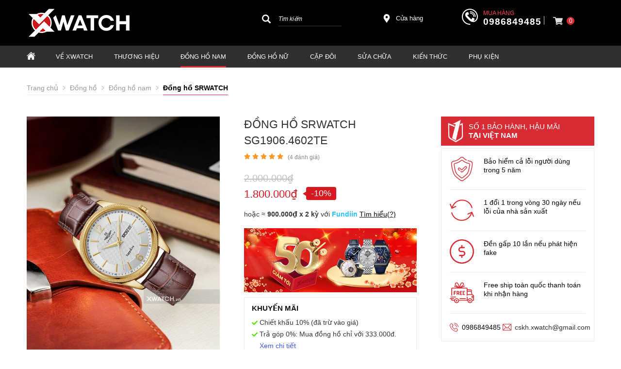

--- FILE ---
content_type: text/html; charset=UTF-8
request_url: https://xwatch.vn/dong-ho-nam/sg19064602te-p959280.html
body_size: 112768
content:
		<!DOCTYPE html PUBLIC "-//W3C//DTD XHTML 1.0 Transitional//EN" "http://www.w3.org/TR/xhtml1/DTD/xhtml1-transitional.dtd">
		<html xmlns="http://www.w3.org/1999/xhtml" lang="vi" xml:lang="vi">
		<head id="Head1" prefix="og: http://ogp.me/ns# fb:http://ogp.me/ns/fb# article:http://ogp.me/ns/article#">
		<meta http-equiv="Content-Type" content="text/html; charset=utf-8" />
		<meta http-equiv="Cache-control" content="public">
		<title>Đồng hồ SRWatch Timepiece TE SG1906.4602TE chính hãng</title>
		<meta name="description" content="Đồng hồ nam SRWatch Timepiece TE SG1906.4602TE máy Japan Quartz, kính Sapphire, dây da màu nâu, vỏ thép không gỉ mạ vàng chính hãng Nhật Bản. Bảo hành 5 năm cả lỗi người dùng tại Xwatch.," />
		<meta name="keywords" content="SG1906.4602TE,srwatch SG1906.4602TE,Đồng hồ SRWatch SG1906.4602TE" />
		<meta name="COPYRIGHT" content="0987943959" />
		<meta name="DEVELOPER" content="0987943959" />
		<meta name="dc.language" content="VN" />
		<meta name="dc.source" content="https://xwatch.vn/" />
		<meta name="dc.relation" content="https://xwatch.vn/" />
		<meta name="dc.title" content="Đồng hồ SRWatch Timepiece TE SG1906.4602TE chính hãng" />
		<meta name="dc.keywords" content="SG1906.4602TE,srwatch SG1906.4602TE,Đồng hồ SRWatch SG1906.4602TE" />
		<meta name="dc.subject" content="Đồng hồ SRWatch Timepiece TE SG1906.4602TE chính hãng" />
		<meta name="dc.description" content="Đồng hồ nam SRWatch Timepiece TE SG1906.4602TE máy Japan Quartz, kính Sapphire, dây da màu nâu, vỏ thép không gỉ mạ vàng chính hãng Nhật Bản. Bảo hành 5 năm cả lỗi người dùng tại Xwatch.," />
		<meta name="google-site-verification" content="aadasdagggggsfsfs" />

		<!-- Google tag (gtag.js) -->
<script async src="https://www.googletagmanager.com/gtag/js?id=AW-947284952"></script>
<script>
  window.dataLayer = window.dataLayer || [];
  function gtag(){dataLayer.push(arguments);}
  gtag('js', new Date());

  gtag('config', 'AW-947284952');
</script>

<!-- Google Tag Manager -->
<script>
(function(w,d,s,l,i){
  w[l]=w[l]||[];
  w[l].push({'gtm.start': new Date().getTime(), event:'gtm.js'});
  var f=d.getElementsByTagName(s)[0],
      j=d.createElement(s),
      dl=l!='dataLayer'?'&l='+l:'';
  j.async=true;
  j.src='https://www.googletagmanager.com/gtm.js?id='+i+dl;
  f.parentNode.insertBefore(j,f);
})(window,document,'script','dataLayer','GTM-N3NWJ7');
</script>
<!-- End Google Tag Manager -->


<meta name="referrer" content="no-referrer-when-downgrade">
<meta name="facebook-domain-verification" content="nmyayn0tvwxfu0xylsdvtdou4u78ge" />
<!-- Bing webmaster tools -->
<meta name="msvalidate.01" content="68E1C964E8065F1CEE08BA34C650E8E8" />
<!-- Ahrefs webmaster tools -->
<meta name="ahrefs-site-verification" content="5f2181d67d7e21f2ed13e119a135d6072515c0cfc07cbfc5bd207df53da01629"/>
    		<link rel="author" href="https://xwatch.vn/" />    	
    				<meta property="og:type" content="website" />
			    	    
		<meta property="og:site_name" content="Đồng hồ chính hãng Xwatch">        
		<meta property="og:locale" content="vi_VN" />
		<meta property="og:title" content="Đồng hồ SRWatch Timepiece TE SG1906.4602TE chính hãng"/>
		<meta property="og:url"  content="https://xwatch.vn/dong-ho-nam/sg19064602te-p959280.html" /> 
		<meta property="og:description"  content="Đồng hồ nam SRWatch Timepiece TE SG1906.4602TE máy Japan Quartz, kính Sapphire, dây da màu nâu, vỏ thép không gỉ mạ vàng chính hãng Nhật Bản. Bảo hành 5 năm cả lỗi người dùng tại Xwatch.," />
		<meta property="fb:app_id" content="647558742055251" />
		<meta property="fb:admins" content="647558742055251"/>
		<meta property="og:type" content="website" />
		<link rel="manifest" href='https://xwatch.vn//manifest.json' />
    	<meta name="theme-color" content="#d92b34" />
				<meta http-equiv="Content-Security-Policy" content="upgrade-insecure-requests">
			
		
		 

								<link rel="canonical" href="https://xwatch.vn/dong-ho-nam/sg19064602te-p959280.html">
			<meta content="INDEX,FOLLOW" name="robots" />
			<meta name="googlebot" content="index,follow" />
			
		<!--<meta property="fb:admins" content="651422754875589"/>-->
		<meta property="og:image"  content="https://xwatch.vn/images/products/2023/08/05/large/srwatch-sg19064602te_1691219014.jpg" />
    <meta property="og:image:width" content="600 "/>
    <meta property="og:image:height" content="315"/>
    
		<meta name="viewport" content="width=device-width, initial-scale=1, minimum-scale=1">		<link type='image/x-icon'	href='https://xwatch.vn/favicon.ico' rel='icon' />		
		
		<meta name="geo.placename" content="H&agrave; Nội" />
		<meta name="geo.region" content="VN-HN" />
		<meta name="geo.position" content="21;105.83" />
		<meta name="ICBM" content="21, 105.83" />
								
	          <style amp-custom>:root{--main-color: #d92b34;--sub-color:#D50D15;--extra-color: #333;--black-color: #000}.image_template{left:-8px;position:absolute;top:0;display:none}.wrapper{opacity:06}html{color:#333;background:#FFF}body,div,dl,dt,dd,ul,ol,li,h1,h2,h3,h4,h5,h6,pre,code,form,legend,input,button,textarea,p,blockquote{margin:0;padding:0}body{font:14px/18px Helvetica,Arial,'DejaVu Sans','Liberation Sans',Freesans,sans-serif;margin:0;padding:0;font-size:14px;max-width:100%}.fieldset{margin:0;padding:10px}th,td{margin:0}a{color:#000;text-decoration:none;display:inline-block}a:hover{color:var(--main-color) !important;webkit-transition:0.3s ease-in-out color;transition:0.3s ease-in-out color}.red,.label_error{color:red;clear:both}.label_success{color:#3b5998}.redborder{border:1px solid red}.bold{font-weight:bold}img{border:0;max-width:100%;height:auto;webkit-transition:all .5s ease;-moz-transition:all .5s ease;-o-transition:all .5s ease;-ms-transition:all .5s ease;transition:all .5s ease}address,caption,cite,code,dfn,em,th,var,optgroup{font-style:inherit;font-weight:inherit}del,ins{text-decoration:none}li{list-style:none}caption,th{text-align:left}h1,h2,h3,h4,h5,h6{font-family:inherit;font-weight:500;line-height:1.1}q:before,q:after{content:''}abbr,acronym{border:0;font-variant:normal}sup{vertical-align:baseline}sub{vertical-align:baseline}legend{color:#000000;font-weight:bold;padding:0 8px}figure{margin:0}.description{line-height:24px}.description table{border-collapse:collapse;width:100%}.description table td,.description table #customers th{border:1px solid #ddd;padding:8px}.description table tr:nth-child(even){background-color:#f2f2f2}.description table tr:hover{background-color:#ddd}.description table th{padding-top:12px;padding-bottom:12px;text-align:left;background-color:var(--main-color);color:white}.description figure{margin:10px 0;text-align:center}.description figure figcaption{font-style:italic}.description ul li{padding-left:29px !important;position:relative}.description ul li:after{content:"";color:#e6e6e6;position:absolute;top:10px;left:8px;width:6px;height:6px;background:#bdbdbd;border-radius:50%}.description em,.description i{font-style:italic}.description h2,.description h3,.description h4,.description p,.description div{margin-top:10px}@media screen and (max-width: 600px){.description h2,.description h3,.description h4,.description p,.description div{margin-top:10px;font-size:15px}}.description a{color:#3a70f1}.figcaption{font-style:italic}input,button,textarea,select,optgroup,option{font-family:inherit;font-size:14px;font-style:inherit;font-weight:inherit}input,button,textarea,select{*font-size:100%}table{font-size:inherit;border-collapse:collapse}pre,code,kbd,samp,tt{font-family:monospace;*font-size:108%;line-height:100%}.clear,.clearfix{clear:both}.cls::after,.cls::before,.clearfix::after,.clearfix::before{content:'';display:block;clear:both}.hidden,.hide,.hiden{display:none}.fl{float:left}.fr{float:right}.cf::after{clear:both;content:"";display:block;height:0;visibility:hidden}strong,b{font-weight:700}.benmarch{display:none}.pagination{text-align:center;margin-top:20px;margin-bottom:66px}@media screen and (max-width: 550px){.pagination{margin-bottom:40px}}.pagination .current{background:none repeat scroll 0 0 #303030;color:#FFFFFF;display:inline-block;font-size:14px;margin-right:8px;padding:7px 13px;width:34px;height:34px;box-sizing:border-box}.pagination a,.pagination b{border:1px solid #e7e7e7;color:#4C4C4C;display:inline-block;font-size:14px;margin-right:8px;padding:6px 13px;text-decoration:none;width:34px;height:34px;box-sizing:border-box}.pagination a:hover,.pagination b:hover{background:none repeat scroll 0 0 #303030;color:#FFFFFF !important;-webkit-transition:0.15s ease-in-out all;transition:0.15s ease-in-out all}.next-page{padding:6px 15px 6px !important}.pre-page{padding:6px 15px 6px !important}.next-page:hover{-webkit-transition:0.15s ease-in-out all;transition:0.15s ease-in-out all}.pre-page:hover{-webkit-transition:0.15s ease-in-out all;transition:0.15s ease-in-out all}.container{width:1170px;max-width:100%;box-sizing:border-box;margin:0px auto}@media screen and (max-width: 1160px){.container{padding-left:10px;padding-right:10px}}.page_title{position:relative;margin-bottom:10px;border-bottom:1px solid #ebebeb}.page_title span{padding:0px 20px 14px 0px;display:inline-block;position:relative;margin-left:0px;z-index:1;min-width:78px;text-align:center;webkit-transition:all .5s ease;-moz-transition:all .5s ease;-o-transition:all .5s ease;-ms-transition:all .5s ease;transition:all .5s ease;font-size:36px;text-decoration:none;text-align:left}.page_title:after{content:'';position:absolute;bottom:0px;left:0;width:83px;height:0;border-style:solid;border-width:3px 0px 0 0;border-color:var(--sub-color) transparent transparent transparent;webkit-transition:all .5s ease;-moz-transition:all .5s ease;-o-transition:all .5s ease;-ms-transition:all .5s ease;transition:all .5s ease}@media screen and (max-width: 768px){.page_title span{font-size:20px}}.center-2col-right{width:calc(70% - 20px);float:left}.right-col{width:calc(30% - 20px);float:right}.star-on{color:#FF9727}.full_screen{position:fixed;width:100%;height:100%;z-index:9;background:rgba(0,0,0,0.48);display:none;top:0;left:0px}.scroll_bar::-webkit-scrollbar-track{border-radius:10px;background-color:#EBEBEB}.scroll_bar::-webkit-scrollbar{width:8px;background-color:#EBEBEB;border-radius:10px}.scroll_bar::-webkit-scrollbar-thumb{border-radius:10px;background:url("https://xwatch.vn/templates/xwatch/images/bg_scrollbar.png") no-repeat scroll center center #D50D15;border:1px solid #EBEBEB}.col-md-offset-6{margin-left:50%}.col-md-6{width:50%;float:left;min-height:1px}@media only screen and (max-width: 768px){.col-md-6{width:100%;float:none;margin-left:0}}.col-md-offset-5{margin-left:41.66666667%;position:relative}.col-md-7{width:58.33333333%}.col-lg-4{width:33.33333333%;padding-right:10px;padding-left:10px;box-sizing:border-box;float:left}#modal_alert{position:fixed;background:rgba(0,0,0,0.75);z-index:99999;overflow-y:auto;width:100%;height:100%;top:0px;left:0px}.modal_alert_inner{width:350px;background:white;border-radius:2px;max-width:96%;margin:2% auto}.modal_alert_title{background:var(--main-color);color:#FFF;text-align:center;text-transform:uppercase;padding:7px 0;font-size:17px;position:relative;border-radius:2px 2px 0 0}.modal_alert_title .close{position:absolute;right:0px;padding:0px 10px 8px;top:0;color:#FFF;font-size:22px}.modal_alert_body{background:white;color:#616161;padding:20px;-moz-user-select:text;-khtml-user-select:text;-webkit-user-select:text;-o-user-select:text;user-select:text;border-bottom-left-radius:3px;border-bottom-right-radius:3px}.wrapper_header{background:#58585A;position:relative}@media screen and (max-width: 1060px){.wrapper_header{display:none}}.wrapper_header .bg_l{width:calc(( 100% - 1170px)/2 + 91px);left:0;height:15px;background:#7D1416;position:absolute;top:0}.sb-toggle-left{padding:8px 2px 0 0px;cursor:pointer;margin-top:0px;margin-right:3px;cursor:pointer;display:none;position:absolute}@media only screen and (max-width: 1110px){.sb-toggle-left{display:block}}.sb-toggle-left .navicon-line{width:24px;height:4px;border-radius:1px;margin-bottom:4px;background-color:#FFF}#logo{width:40%;float:left}#logo .logo_img_small{display:none}@media only screen and (max-width: 1100px){#logo{width:20%}}@media only screen and (max-width: 1110px){#logo{width:auto;float:none;text-align:center}#logo .logo_img{display:none}#logo .logo_img_small{display:inline-block;max-width:150px}}#search-mobile{display:none}@media only screen and (max-width: 1300px){#search-mobile{display:block;margin-top:10px}}#right-head{width:60%;float:right}@media only screen and (max-width: 1100px){#right-head{width:80%}}@media only screen and (max-width: 1110px){#right-head{position:absolute;right:34px;top:6px;float:none;width:auto}}#right-head .search{width:26%;float:left;margin-top:4px}@media only screen and (max-width: 1110px){#right-head .search{display:none}}#right-head #address-map{width:12%;float:left;padding-left:28px;position:relative;margin-top:13px;margin-left:82px}#right-head #address-map a{color:#fff;display:inline-block;font-size:13px}#right-head #address-map svg{position:absolute;left:0px;width:18px;height:18px;fill:#fff}@media only screen and (max-width: 1110px){#right-head #address-map{display:none}}#right-head #hotline{color:#fff;position:relative;width:24%;float:left;margin-left:52px;margin-top:2px}#right-head #hotline svg{width:33px;height:33px;fill:#fff;position:absolute}#right-head #hotline span{position:absolute;top:0px;left:44px;color:#fb414b;font-size:12px;text-transform:uppercase}#right-head #hotline a{color:#fff;font-weight:bold;margin-top:18px;display:inline-block;margin-left:44px;font-size:19px;letter-spacing:1px}@media only screen and (max-width: 1110px){#right-head #hotline{display:none}}#right-head #shopcart{width:10%;float:left;margin-left:20px;position:relative}#right-head #shopcart:before{content:"";position:absolute;left:-19px;border-left:1px solid #fffc;height:18px;width:1px;top:17px}@media only screen and (max-width: 1110px){#right-head #shopcart{float:none;width:auto;margin-left:0px}#right-head #shopcart:before{display:none}}#nav-mainmenu{background:#303032}@media only screen and (max-width: 1110px){#nav-mainmenu{display:none}}@media only screen and (max-width: 990px){#nav-mainmenu .container{padding-left:0px !important;padding-right:0px !important}}.wrapper_top_c{float:right;margin-top:20px}@media screen and (max-width: 1060px){.wrapper_top_c{float:none;margin-top:10px}}.wrapper_top_c>div{float:right;color:#58585A;font-size:15px;box-sizing:border-box}.wrapper_top_c .contact_map{margin-top:8px;position:relative;padding-left:26px}@media screen and (max-width: 960px){.wrapper_top_c .contact_map{margin-top:0px}}.wrapper_top_c .contact_map a:before{position:absolute;top:0px;left:0;content:"\f279";font:normal normal normal 14px/1 FontAwesome;font-size:19px;border-radius:50%;text-align:center;box-sizing:border-box;color:#58585A}@media screen and (max-width: 960px){.wrapper_top_c .contact_map a:before{font-size:16px;background:#EEE;width:30px;height:30px;line-height:30px}}@media screen and (max-width: 960px){.wrapper_top_c .contact_map a span{display:none}}.wrapper_top_c .top_menu{margin-top:14px}@media screen and (max-width: 1060px){.wrapper_top_c .top_menu{margin-top:14px;clear:both;float:none;background:red;text-align:center}}.nav-mainmenu-no-home{border-bottom:1px solid #ddd;box-sizing:border-box}.center-2col-left{width:calc(100% - 302px);float:right;margin-left:30px;box-sizing:border-box}.left-col{width:272px;float:left;box-sizing:border-box}.left-col .block{background:#FFF;border:none;box-sizing:border-box;margin-bottom:20px;margin-bottom:20px}.left-col .block .block_title{color:var(--main-color);font-weight:normal;border-bottom:1px solid #EEEEEE;padding:10px 15px;text-transform:uppercase;font-family:Roboto;background:#F4F4F4;margin:0px 10px;border-left:2px solid var(--main-color);font-size:17px}.left-col .block ul>li a{color:#333;display:block;font-size:14px;margin-bottom:1px;padding:4px;text-decoration:none;font-weight:500;padding-left:30px;position:relative;text-transform:uppercase}.left-col .block ul>li a:before{position:absolute;content:"\f138";font-family:FontAwesome;left:11px;top:7px;color:var(--main-color);font-size:14px;-webkit-transition:0.7s ease-in-out all;transition:0.7s ease-in-out all}.left-col .block ul>li:hover a:before{transform:rotate(180deg) translate(0, 0);-webkit-transform:rotate(180deg) translate(0, 0)}.main_bottom .block{background:#FFF;margin-top:30px}.main_wrapper_normal{background:#F4F4F4;padding-top:20px;padding-bottom:40px}.hello .blocks_fullframe .text{transform:scale(1);-webkit-transform:scale(1);-moz-transform:scale(1)}.hello .blocks_fullframe .sum{transform:scale(1);-webkit-transform:scale(1);-moz-transform:scale(1)}.hello .blocks_fullframe .btn{transform:translate(0, 0);-webkit-transform:scale(1) rotate(0deg);-webkit-transition:all cubic-bezier(0.4, 0, 1, 1) 2s}.block>.lazy{background-repeat:no-repeat;background-position:center center}#header-main{padding:16px 0px 16px 0px;background:#000}@media screen and (max-width: 1024px){#header-main{padding:10px 0px}}.wrapper-footer{background:#000000;margin-top:64px;padding:50px 0px 0px 0px}@media screen and (max-width: 768px){.wrapper-footer{margin-top:40px;padding:10px 0px 0px 0px}}.wrapper-footer .top-footer{border-bottom:1px solid #3a3a3a}.wrapper-footer .top-footer .top-left{float:left;width:25%}@media screen and (max-width: 768px){.wrapper-footer .top-footer .top-left{float:none;width:100%}}.wrapper-footer .top-footer .top-left .hotline-bt span{font-size:16px;display:block}.wrapper-footer .top-footer .top-left .hotline-bt a{display:block;color:#fff;font-style:italic;font-size:16px;position:relative;padding:15px 15px 15px 80px;box-sizing:border-box;background:#d4020d;color:#fff;text-transform:uppercase;margin-bottom:15px}.wrapper-footer .top-footer .top-left .hotline-bt a:hover{color:#fff !important}.wrapper-footer .top-footer .top-left .hotline-bt svg{position:absolute;width:40px;height:40px;fill:#fff;left:15px;top:12px}@media screen and (max-width: 768px){.wrapper-footer .top-footer .top-left .hotline-bt{margin-bottom:10px}.wrapper-footer .top-footer .top-left .hotline-bt div{font-size:14px}.wrapper-footer .top-footer .top-left .hotline-bt svg{width:30px;height:30px;left:15px;top:12px}}.wrapper-footer .top-footer .top-right{float:right;width:calc(75% - 25px)}@media screen and (max-width: 768px){.wrapper-footer .top-footer .top-right{float:none;width:100%}}.wrapper-footer .top-footer .tag-share-ft{margin-top:20px}.wrapper-footer .top-footer .tag-share-ft .tag-ft{width:70%;float:left}.wrapper-footer .top-footer .tag-share-ft .share-ft{width:30%;float:right}@media only screen and (max-width: 1110px){.wrapper-footer .top-footer .tag-share-ft .share-ft{width:100%}}@media screen and (max-width: 768px){.wrapper-footer .top-footer .tag-share-ft{margin-top:10px}.wrapper-footer .top-footer .tag-share-ft .tag-ft{float:none;width:100%}.wrapper-footer .top-footer .tag-share-ft .share-ft{float:none;width:100%}}.wrapper-footer .bot-footer{padding:25px 0px}@media screen and (max-width: 768px){.wrapper-footer .bot-footer{padding:15px 0px}}.wrapper-footer .bot-footer .bot-left{float:left;width:25%}.wrapper-footer .bot-footer .bot-left a{display:inline-block;margin-bottom:40px;min-height:69px}.wrapper-footer .bot-footer .bot-left a img{width:240px}@media screen and (max-width: 768px){.wrapper-footer .bot-footer .bot-left{float:none;width:100%;text-align:center}.wrapper-footer .bot-footer .bot-left a{margin-bottom:30px}.wrapper-footer .bot-footer .bot-left img{width:150px}}.wrapper-footer .bot-footer .bot-right{float:right;width:calc(75% - 25px);color:#fff}@media screen and (max-width: 1110px){.wrapper-footer .bot-footer .bot-right{margin-bottom:15px}}@media screen and (max-width: 768px){.wrapper-footer .bot-footer .bot-right{float:none;width:100%;margin-bottom:15px}}.wrapper-footer .bot-footer .bot-right .service-center{background:#222126;padding:15px 20px;box-sizing:border-box;line-height:22px;margin-bottom:27px}.wrapper-footer .bot-footer .bot-right .sv-center-tt{font-size:16px;text-transform:uppercase;font-weight:bold;position:relative;margin-bottom:10px}.wrapper-footer .bot-footer .bot-right .sv-center-tt:after{content:'';width:142px;height:1px;background:#fff;bottom:0px;left:0px;position:absolute}.wrapper-footer .bot-footer .bot-right .sv-center-link{color:#ccc}.logo-lk-xw-mb{margin:20px 0px}.logo-lk-xw-mb .logo-lk-xw{width:50%;float:left;padding:10px;box-sizing:border-box;text-align:center;display:block}.logo-lk-xw-mb .logo-lk-xw img{height:36px;margin-bottom:20px}#fixed-bar{margin:0;padding:0;z-index:100;right:0;display:none}#fixed-bar #bar-inner{height:50px;margin:0 10px 0 auto}#fixed-bar #bar-inner a{background:#ff000d7a;display:block;text-decoration:none;-moz-transition:all 0.2s ease-in 0;-webkit-transition:all 0.2s ease-in;-webkit-transition-delay:0;transition:all 0.2s ease-in 0;width:42px;height:42px;text-align:center;border-radius:50%;line-height:42px}#fixed-bar #bar-inner a:hover{background:#000}#fixed-bar #bar-inner a svg{color:#FFF;width:17px;margin-top:7px}.fb-livechat,.fb-widget{display:none}.ctrlq.fb-overlay{z-index:0;position:fixed;height:100vh;width:100vw;-webkit-transition:opacity .4s, visibility .4s;transition:opacity .4s, visibility .4s;top:0;left:0;background:rgba(0,0,0,0.05);display:none}.fb-widget{background:#fff;z-index:1000;position:fixed;width:360px;height:435px;overflow:hidden;opacity:0;bottom:0;right:24px;border-radius:6px;-o-border-radius:6px;-webkit-border-radius:6px;box-shadow:0 5px 40px rgba(0,0,0,0.16);-webkit-box-shadow:0 5px 40px rgba(0,0,0,0.16);-moz-box-shadow:0 5px 40px rgba(0,0,0,0.16);-o-box-shadow:0 5px 40px rgba(0,0,0,0.16)}.ctrlq.fb-button{z-index:999;background:#0084ff;width:60px;height:60px;text-align:center;bottom:30px;border:0;outline:0;border-radius:60px;-webkit-border-radius:60px;-moz-border-radius:60px;-ms-border-radius:60px;-o-border-radius:60px;box-shadow:0 1px 6px rgba(0,0,0,0.06),0 2px 32px rgba(0,0,0,0.16);-webkit-transition:box-shadow .2s ease;background-size:80%;transition:all .2s ease-in-out}.ctrlq.fb-button svg{margin:8px 10px;box-sizing:border-box;color:#FFF}.ctrlq.fb-button,.ctrlq.fb-close{position:fixed;right:7px;cursor:pointer}.bubble{width:20px;height:20px;background:#c00;color:#fff;position:absolute;z-index:999999999;text-align:center;vertical-align:middle;top:-2px;left:-5px;border-radius:50%}.ctrlq.fb-close{position:relative;cursor:pointer;background:var(--main-color);text-align:right}.ctrlq.fb-close:after{content:"X";font-family:sans-serif;color:#FFF;padding:7px 10px}@media only screen and (max-width: 1200px){.callnow-mb{display:block;position:fixed;bottom:0px;z-index:11111;left:10px}}@media only screen and (min-width: 1200px){.callnow-mb{display:none}}.top_pro{margin-bottom:20px}.back-top{background:#cacaca;padding:6px;text-align:center}.back-top p{text-transform:uppercase;margin-top:5px}.pos1{background:#000}@media only screen and (max-width: 1170px){.pos1 .container{padding:0px}}@media only screen and (min-width: 1024px){.pos1{padding-bottom:30px}}.pos2{margin-bottom:21px;height:95px}.pos2 .container{width:1166px}@media screen and (max-width: 1090px){.pos2{height:auto;margin-bottom:0px}}.pos_mix_home{margin-bottom:54px}.pos_mix_home .pos_mix_left_1{width:calc(50% - 15px);float:left}@media screen and (max-width: 1024px){.pos_mix_home .pos_mix_left_1{width:calc(60% - 30px)}}@media screen and (max-width: 768px){.pos_mix_home .pos_mix_left_1{width:100%;float:none;margin-bottom:10px}}.pos_mix_home .pos_mix_right_1{width:calc(50% - 15px);float:right}@media screen and (max-width: 1024px){.pos_mix_home .pos_mix_right_1{width:40%}}.pos_mix_home .pos_mix_right_1 #top-content,.pos_mix_home .pos_mix_right_1 #bot-content{background-repeat:no-repeat;background-size:cover;height:144px;width:100%;content:"";color:#fff;font-weight:bold;text-transform:uppercase;position:relative;overflow:hidden}.pos_mix_home .pos_mix_right_1 #top-content{margin-bottom:18px}@media only screen and (max-width: 768px){.pos_mix_home .pos_mix_right_1 #top-content{margin-bottom:10px;width:calc(50% - 5px);float:left}}@media only screen and (max-width: 625px){.pos_mix_home .pos_mix_right_1 #top-content{width:100%;float:none}}.pos_mix_home .pos_mix_right_1 #top-content .text1{color:#fff !important;background:#d71921;font-size:34px;padding:15px 63px 10px 61px;text-align:center;display:inline-block;font-family:sans-serif;position:absolute;transform:skewY(8deg) translate(-11%);top:18px;z-index:3;transition:all 4s ease 0s;-webkit-transition:all 4s ease 0s}@media only screen and (max-width: 768px){.pos_mix_home .pos_mix_right_1 #top-content .text1{font-size:20px;padding:11px 64px 6px 80px;transform:skewY(6deg) translate(-100%);z-index:3;transition:all 4s ease 0s;-webkit-transition:all 4s ease 0s}}.pos_mix_home .pos_mix_right_1 #top-content .text2{color:#fff !important;background:#b41319;font-size:16px;padding:14px 117px 11px 23px;text-align:center;display:inline-block;font-family:sans-serif;position:absolute;z-index:2;left:0px;top:74px;transform:skewY(-12deg) translate(100%) !important;transition:all 4s ease 0s;-webkit-transition:all 4s ease 0s}.pos_mix_home .pos_mix_right_1 #top-content .text2 .before{content:'';background:#b41319;position:absolute;left:-23px;width:25px;top:0px;height:44px;transform:skewY(-7deg);-webkit-clip-path:polygon(0 50%, 100% 100%, 100% 0);clip-path:polygon(0 50%, 100% 100%, 100% 0)}@media only screen and (max-width: 768px){.pos_mix_home .pos_mix_right_1 #top-content .text2 .before{left:-19px;width:20px;top:-7px;height:50px;transform:skewY(-3deg)}}@media only screen and (max-width: 768px){.pos_mix_home .pos_mix_right_1 #top-content .text2{font-size:14px;padding:10px 90px 8px 2px;left:25px;top:61px;transform:skewY(-7deg) rotate3d(1, 1, 1, -120deg)}}.pos_mix_home .pos_mix_right_1 #top-content .text2 .fake{color:#ffeb3f}@media only screen and (max-width: 768px){.pos_mix_home .pos_mix_right_1 #bot-content{width:calc(50% - 5px);float:right}}@media only screen and (max-width: 625px){.pos_mix_home .pos_mix_right_1 #bot-content{width:100%;float:none}}.pos_mix_home .pos_mix_right_1 #bot-content .text1{color:#fff !important;background:#b41319;font-size:26px;padding:15px 152px 12px 51px;text-align:center;display:inline-block;font-family:sans-serif;position:absolute;top:30px;z-index:3;transition:all 4s ease 0s;-webkit-transition:all 4s ease 0s;transform:translateX(120%)}@media only screen and (max-width: 1110px){.pos_mix_home .pos_mix_right_1 #bot-content .text1{padding:15px 65px 12px 51px;font-size:20px}}@media only screen and (max-width: 768px){.pos_mix_home .pos_mix_right_1 #bot-content .text1{font-size:16px;padding:14px 82px 10px 48px}}.pos_mix_home .pos_mix_right_1 #bot-content .text1 .before{content:'';background:#b41319;position:absolute;left:-23px;width:25px;top:-7px;height:60px;-webkit-clip-path:polygon(0 50%, 100% 100%, 100% 0);clip-path:polygon(0 50%, 100% 100%, 100% 0)}@media only screen and (max-width: 768px){.pos_mix_home .pos_mix_right_1 #bot-content .text1 .before{left:-21px;width:24px;top:-6px;height:54px}}.pos_mix_home .pos_mix_right_1 #bot-content .text2{color:#fff !important;font-size:33px;text-align:center;display:inline-block;font-family:monospace;position:absolute;z-index:2;left:107px;top:104px;font-weight:normal;transition:all 4s ease 0s;-webkit-transition:all 4s ease 0s;transform:translateY(300%)}@media only screen and (max-width: 768px){.pos_mix_home .pos_mix_right_1 #bot-content .text2{top:98px;font-size:20px}}@media screen and (max-width: 768px){.pos_mix_home .pos_mix_right_1{width:100%;float:none}}.pos_mix_home .hello #top-content .text1{transform:skewY(6deg) translate(-5px) !important;-webkit-transition-delay:.4s;transition-delay:.4s}@media only screen and (max-width: 768px){.pos_mix_home .hello #top-content .text1{transform:skewY(7deg) translate(-3px) !important;-webkit-transition-delay:.4s;transition-delay:.4s;top:30px}}.pos_mix_home .hello #top-content .text2{transform:skewY(-7deg) rotate3d(1, 1, 1, 0deg) !important;-webkit-transition-delay:.4s;transition-delay:.4s;left:33px;top:58px}@media only screen and (max-width: 768px){.pos_mix_home .hello #top-content .text2{transform:skewY(-7deg) rotate3d(1, 1, 1, 0deg) !important;left:27px;top:63px}}.pos_mix_home .hello #top-content .text2 .before{top:-8px;height:60px}@media only screen and (max-width: 768px){.pos_mix_home .hello #top-content .text2 .before{height:54px}}.pos_mix_home .hello #bot-content .text1{transform:translateX(10%) !important;-webkit-transition-delay:1s;transition-delay:1s}.pos_mix_home .hello #bot-content .text2{transform:translateY(0%) !important;-webkit-transition-delay:1.5s;transition-delay:1.5s}.pos3{background:#f4f4f6;padding:27px 0px;margin-bottom:46px}@media screen and (max-width: 450px){.pos3{padding:20px 0px 0px;margin-bottom:27px}}.pos4,.pos5,.pos7,.pos8,.product_pos3{margin-bottom:50px}.pos4 .block_title,.pos5 .block_title,.pos7 .block_title,.pos8 .block_title,.product_pos3 .block_title{text-align:center;font-size:30px;border-bottom:none;position:relative;margin-bottom:52px;text-transform:uppercase;height:18px}@media screen and (max-width: 768px){.pos4 .block_title,.pos5 .block_title,.pos7 .block_title,.pos8 .block_title,.product_pos3 .block_title{font-size:18px;margin-bottom:35px}}.pos4 .block_title span,.pos5 .block_title span,.pos7 .block_title span,.pos8 .block_title span,.product_pos3 .block_title span{position:absolute;left:50%;transform:translate(-50%);z-index:2;background:#fff;padding:0px 18px;color:#232323;display:inline-table}.pos4 .block_title:after,.pos5 .block_title:after,.pos7 .block_title:after,.pos8 .block_title:after,.product_pos3 .block_title:after{content:' ';width:100%;height:1px;background:#ddd;top:7px;left:0px;position:absolute}.pos5{margin-bottom:80px}@media all and (max-width: 768px){.pos5{margin-bottom:35px}}.pos6{margin-bottom:60px}.pos7{padding:56px 0px 50px;background:#f4f4f6;position:relative;margin-bottom:90px}.pos7 .block_title{margin-bottom:32px}.pos7 .block_title span{background:#f4f4f6}@media all and (max-width: 768px){.pos7{padding:30px 0px 30px;margin-bottom:50px}}.pos8{background-repeat:no-repeat;background-size:cover;padding-bottom:15px;background-position:0px 70px;margin-bottom:0px}.pos9 .container{background:#fff;box-sizing:border-box;margin-top:-27px;box-shadow:0px 1px 1px 1px #eae9e9}@media screen and (max-width: 768px){.pos9 .container{box-shadow:0px 1px 1px 1px #fff}}.pos9 .block_title{font-size:30px;text-transform:uppercase;padding:60px 28px 20px;position:relative}.pos9 .block_title:after{width:20px;background:var(--main-color);height:3px;position:absolute;bottom:0px;content:"";left:28px}@media screen and (max-width: 768px){.pos9 .block_title{font-size:18px;padding:44px 28px 20px 0px;margin-bottom:10px}.pos9 .block_title:after{left:0px;bottom:10px}}.blocks_strengths_news{background:#f4f4f6;margin-bottom:60px;padding:20px 0px}.xemthem{text-align:center;width:100%}.xemthem a span{letter-spacing:1.3px;text-transform:uppercase;border-radius:5px;transition:0.5s;font-size:16px;position:relative}@media all and (max-width: 768px){.xemthem a span{font-size:14px}}.xemthem a span:after{width:100%;position:absolute;content:"";bottom:-4px;height:1px;border-bottom:1px solid #000;left:0px}.xemthem a span svg{width:25px;height:25px;position:absolute;left:-39px;top:-3px;fill:var(--main-color)}.xemthem a span:hover{color:var(--main-color);transition:0.3s}.xemthem a span:hover:after{border-bottom:1px solid var(--main-color)}.channel-social-title,.product_pos2,.product_pos4,.product_pos5,.certifications-block,.product_pos3_detail,.tab_content_right,.related-news,.related-products,.news_pos2,.col-right-detail-news{margin-bottom:60px}@media screen and (max-width: 768px){.channel-social-title,.product_pos2,.product_pos4,.product_pos5,.certifications-block,.product_pos3_detail,.tab_content_right,.related-news,.related-products,.news_pos2,.col-right-detail-news{margin-bottom:30px}}.channel-social-title .block_title,.product_pos2 .block_title,.product_pos4 .block_title,.product_pos5 .block_title,.certifications-block .block_title,.product_pos3_detail .block_title,.tab_content_right .block_title,.related-news .block_title,.related-products .block_title,.news_pos2 .block_title,.col-right-detail-news .block_title{font-size:22px;text-transform:uppercase;position:relative;color:#333}.channel-social-title .block_title:after,.product_pos2 .block_title:after,.product_pos4 .block_title:after,.product_pos5 .block_title:after,.certifications-block .block_title:after,.product_pos3_detail .block_title:after,.tab_content_right .block_title:after,.related-news .block_title:after,.related-products .block_title:after,.news_pos2 .block_title:after,.col-right-detail-news .block_title:after{position:absolute;height:4px;width:68px;background:var(--main-color);content:'';left:0px;bottom:-15px}@media screen and (max-width: 768px){.channel-social-title .block_title,.product_pos2 .block_title,.product_pos4 .block_title,.product_pos5 .block_title,.certifications-block .block_title,.product_pos3_detail .block_title,.tab_content_right .block_title,.related-news .block_title,.related-products .block_title,.news_pos2 .block_title,.col-right-detail-news .block_title{font-size:16px}.channel-social-title .block_title:after,.product_pos2 .block_title:after,.product_pos4 .block_title:after,.product_pos5 .block_title:after,.certifications-block .block_title:after,.product_pos3_detail .block_title:after,.tab_content_right .block_title:after,.related-news .block_title:after,.related-products .block_title:after,.news_pos2 .block_title:after,.col-right-detail-news .block_title:after{height:2px}}.channel-social-title .product_grid,.channel-social-title .products_blocks_wrapper,.product_pos2 .product_grid,.product_pos2 .products_blocks_wrapper,.product_pos4 .product_grid,.product_pos4 .products_blocks_wrapper,.product_pos5 .product_grid,.product_pos5 .products_blocks_wrapper,.certifications-block .product_grid,.certifications-block .products_blocks_wrapper,.product_pos3_detail .product_grid,.product_pos3_detail .products_blocks_wrapper,.tab_content_right .product_grid,.tab_content_right .products_blocks_wrapper,.related-news .product_grid,.related-news .products_blocks_wrapper,.related-products .product_grid,.related-products .products_blocks_wrapper,.news_pos2 .product_grid,.news_pos2 .products_blocks_wrapper,.col-right-detail-news .product_grid,.col-right-detail-news .products_blocks_wrapper{margin-top:80px}.col-right-detail-news .block{border:1px solid #ebebeb;padding:20px 26px;box-sizing:border-box;margin-bottom:20px}.col-right-detail-news .block .block_title{font-size:19px}@media screen and (max-width: 768px){.col-right-detail-news .block{width:50%;float:left}.col-right-detail-news .block .block_title{font-size:16px}}@media screen and (max-width: 550px){.col-right-detail-news .block{width:100%;float:none}}.col-right-detail-content .block_title{padding:8px 20px 10px 0px;position:relative;font-size:24px;text-align:left;margin-bottom:8px;text-transform:uppercase}.col-right-detail-content .block_title:after{content:'';position:absolute;bottom:-2px;left:0;width:83px;height:0;border-style:solid;border-width:3px 0px 0 0;border-color:var(--sub-color) transparent transparent transparent;webkit-transition:all .5s ease;-moz-transition:all .5s ease;-o-transition:all .5s ease;-ms-transition:all .5s ease;transition:all .5s ease}@media screen and (max-width: 768px){.col-right-detail-content .block_title{font-size:16px}.col-right-detail-content .block_title:after{border-width:2px 0px 0 0}}.channel-social-title{margin-bottom:35px}.right_b .blocks_news_list_special .block_title{font-size:18px;text-transform:uppercase;position:relative;color:#333;font-weight:bold;background:#ecececa3;padding:13px 24px}.right_b .blocks_news_list_special .block_title:after{position:absolute;height:44px;width:6px;background:var(--main-color);content:'';left:0px;bottom:0px}@media only screen and (max-width: 550px){.right_b .blocks_news_list_special .block_title{font-size:16px;padding:10px 16px}.right_b .blocks_news_list_special .block_title:after{height:38px;width:3px}}.right_b .blocks0 .news_list_body_default{margin-top:26px}@media only screen and (max-width: 550px){.right_b .blocks0 .news_list_body_default{margin-top:10px}}.right_b .blocks1 .block_title{font-size:18px;text-transform:uppercase;position:relative;color:#333;font-weight:bold}.right_b .blocks1 .block_title:after{position:absolute;height:4px;width:68px;background:var(--main-color);content:'';left:0px;bottom:-16px}@media screen and (max-width: 768px){.right_b .blocks1 .block_title{font-size:16px}.right_b .blocks1 .block_title:after{height:2px}}.product_pos1,.product_pos3{margin-bottom:60px}.product_pos1_detail,.certifications-block{margin-bottom:73px}@media screen and (max-width: 768px){.product_pos1_detail,.certifications-block{margin-bottom:30px}}.product_pos3_detail .testimonials_body,.news_pos2 .testimonials_body{margin-top:35px}.news_pos1 .block_title{padding-bottom:12px;border-bottom:1px solid #ebebeb;position:relative}.news_pos1 .block_title:before{position:absolute;content:'';width:30px;height:3px;background:var(--main-color);left:0px;bottom:0px}.news_pos1 .block_title span{padding:8px 12px;background:var(--main-color);color:#fff;text-transform:uppercase;font-size:20px;border-radius:5px;display:inline-block}@media screen and (max-width: 550px){.news_pos1 .block_title span{font-size:16px;padding:6px 12px}}.news_pos1 .block_title .summary-block{display:inline-block;font-size:14px;text-transform:uppercase;color:#ababab;padding-left:10px}@media screen and (max-width: 768px){.news_pos1 .block_title .summary-block{display:none}}.logo-bct-ft{text-align:left}@media screen and (max-width: 1110px){.logo-bct-ft{text-align:center}}.logo-bct-ft img{max-height:56px;width:auto !important}.display_open{display:block !important}.display_off{display:none !important}.fotorama__arr,.fotorama__fullscreen-icon,.fotorama__video-close,.fotorama__video-play{background:url(https://xwatch.vn/templates/xwatch/images/fotorama.png) no-repeat}@media (-webkit-min-device-pixel-ratio: 1.5), (min-resolution: 2dppx){.fotorama__arr,.fotorama__fullscreen-icon,.fotorama__video-close,.fotorama__video-play{background:url(https://xwatch.vn/templates/xwatch/images/fotorama@2x.png) 0 0/96px 160px no-repeat}}.slide-up{-ms-transform:translateY(0);transform:translateY(0)}.slide-down{-ms-transform:translateY(-100%);transform:translateY(-100%)}.m-slide-up{-ms-transform:translateY(0);transform:translateY(0)}.m-slide-up #search-mobile{display:none !important}.m-slide-down{-ms-transform:translateY(-100%);transform:translateY(-100%)}.m-slide-down #search-mobile{display:block !important}.menu-fixed-bar{z-index:10000;transition:all 0.8s cubic-bezier(0.55, 0, 0.1, 1)}.menu-fixed-bar{top:81px;width:100%}@media screen and (max-width: 1110px){.menu-fixed-bar{top:0px}}.suntory-alo-phone{background-color:transparent;cursor:pointer;height:120px;position:fixed;transition:visibility 0.5s ease 0s;width:120px;z-index:200000 !important;display:block;left:0px;bottom:-25px}.suntory-alo-ph-circle{background-color:transparent;border-radius:100%;height:100px;left:0px;opacity:0.1;position:absolute;top:0px;transform-origin:50% 50% 0;transition:all 0.5s ease 0s;width:100px}.suntory-alo-phone.suntory-alo-green .suntory-alo-ph-circle{border-color:#39b54ac4;opacity:1}.suntory-alo-ph-circle-fill{border-radius:100%;height:70px;left:15px;position:absolute;top:15px;transform-origin:50% 50% 0;transition:all 0.5s ease 0s;width:70px}.suntory-alo-ph-img-circle{border:2px solid transparent;border-radius:100%;height:50px;left:25px;position:absolute;top:25px;transform-origin:50% 50% 0;width:50px}.suntory-alo-ph-img-circle svg{position:absolute;top:13px;left:13px}.suntory-alo-phone.suntory-alo-green .suntory-alo-ph-img-circle{background-color:#39b54ac4}.suntory-alo-ph-img-circle i{animation:1s ease-in-out 0s normal none infinite running suntory-alo-circle-img-anim;font-size:30px;line-height:50px;display:block;width:24px;height:30px;color:#b6af96;content:" ";position:absolute;top:15px;left:13px;background-position:-37px -165px;background-repeat:no-repeat}@keyframes suntory-alo-circle-anim{0%{opacity:0.1;transform:rotate(0deg) scale(0.5) skew(1deg)}30%{opacity:0.5;transform:rotate(0deg) scale(0.7) skew(1deg)}100%{opacity:0.6;transform:rotate(0deg) scale(1) skew(1deg)}}@keyframes suntory-alo-circle-img-anim{0%{transform:rotate(0deg) scale(1) skew(1deg)}10%{transform:rotate(-25deg) scale(1) skew(1deg)}20%{transform:rotate(25deg) scale(1) skew(1deg)}30%{transform:rotate(-25deg) scale(1) skew(1deg)}40%{transform:rotate(25deg) scale(1) skew(1deg)}50%{transform:rotate(0deg) scale(1) skew(1deg)}100%{transform:rotate(0deg) scale(1) skew(1deg)}}@keyframes suntory-alo-circle-fill-anim{0%{opacity:0.2;transform:rotate(0deg) scale(0.7) skew(1deg)}50%{opacity:0.2;transform:rotate(0deg) scale(1) skew(1deg)}100%{opacity:0.2;transform:rotate(0deg) scale(0.7) skew(1deg)}}.fb-comments iframe{width:100% !important}.loader{border:16px solid #f3f3f3;border-radius:50%;border-top:16px solid #3498db;width:60px;height:60px;-webkit-animation:spin 2s linear infinite;animation:spin 2s linear infinite;position:fixed;top:50%;left:50%;z-index:1111;transform:translate(-50%, -50%);display:none}@-webkit-keyframes spin{0%{-webkit-transform:rotate(0deg)}100%{-webkit-transform:rotate(360deg)}}@keyframes spin{0%{transform:rotate(0deg)}100%{transform:rotate(360deg)}}.item_yellow .name{color:yellow}.description iframe{max-width:100%}#loading_box{position:fixed;width:100%;height:100%;background:rgba(0,0,0,0.6);top:0;left:0;bottom:0;right:0;z-index:100000;opacity:0;visibility:hidden}#loading_image{width:100%;height:100%;background:url("https://xwatch.vn/templates/xwatch/images/giphy.gif") no-repeat center center;-webkit-background-size:70px 70px;background-size:70px 70px}
/*# sourceMappingURL=template.css.map */
.product_grid{margin-top:12px;display:flex;flex-flow:row wrap;margin-left:-5px;margin-right:-5px}.product_grid .row_inner{width:100%}.product_grid .item{float:left;width:calc(25% - 10px);box-sizing:border-box;position:relative;overflow:hidden;text-align:center;margin:0px 5px 0px;margin-bottom:80px}.product_grid .item .discount{position:absolute;top:0px;right:5px;background:var(--main-color);color:#fff;padding:10px 3px 0px;font-size:14px;clip-path:polygon(0 0, 100% 0, 100% 100%, 50% 77%, 0 100%);height:48px;width:38px;box-sizing:border-box}.product_grid .item img{transition:all 0.7s ease 0s !important;-webkit-transition:all 0.7s ease 0s;max-height:340px}@media screen and (max-width: 500px){.product_grid .item img{max-height:226px}}.product_grid .item:hover img{transform:scale(1.05);-webkit-transform:scale(1.05)}@media screen and (max-width: 997px){.product_grid .item{width:calc(100% / 3 - 10px)}}@media screen and (max-width: 768px){.product_grid .item{width:calc(100% / 2 - 10px);margin-bottom:50px}}.product_grid .item .product_image{margin-bottom:40px;position:relative;min-height:339px}@media screen and (max-width: 500px){.product_grid .item .product_image{min-height:225px}}.product_grid .item .product_image .image_gift_cat{position:absolute;bottom:0px;right:0px;transform:scale(1) !important}.product_grid .item .product_image .installment{position:absolute;left:10px;bottom:0px;background:#f28902;padding:2px 4px;font-size:13px;color:#fff;font-size:11px;color:#fff;font-weight:600;border-radius:2px}.product_grid .item h2 a,.product_grid .item h3 a{font-size:18px;color:#313131}@media all and (max-width: 768px){.product_grid .item h2 a,.product_grid .item h3 a{font-size:15px}}.product_grid .item h2 .cat_name,.product_grid .item h3 .cat_name{color:#777;margin-bottom:18px;display:block;font-size:14px;margin-top:6px}.product_grid .item .price_old{font-size:15px;color:#b1b1b1;margin-bottom:8px;text-decoration:line-through}.product_grid .item .price_current{font-size:18px;color:#e10c00}.product_grid .frame_inner{position:relative}.product_grid .frame_title{color:#555;font-size:13px;max-height:38px;display:-webkit-box;-webkit-box-orient:vertical;-webkit-line-clamp:2;height:38px;overflow:hidden;line-height:19px}.product_grid .button-cart-fast-cat{position:absolute;bottom:83px;padding:7px 32px;background-color:#652d92d4;color:#FFF;left:50%;transform:translate(-50%, 0) scale(0.5);border-radius:2px;text-transform:uppercase;font-weight:500;font-family:Arial;transition:all 0.3s ease 0s;-webkit-transition:all 0.3s ease 0s;opacity:0}.product_grid .item:hover .button-cart-fast-cat{display:block;opacity:1;transform:translate(-50%, 0) scale(1)}
/*# sourceMappingURL=products.css.map */
/*
@font-face {
	font-family: 'SEGOEUIL';
	src: url('./SEGOEUIL.eot');
	src: local('SEGOEUIL'), url('./SEGOEUIL.woff') format('woff'), url('./SEGOEUIL.ttf') format('truetype');
}
*/
.wrapper { zoom: 1; }
.wrapper:after,
.wrapper:before {
	content: ".";
	display: block;
	height: 0;
	overflow: hidden;
}
.wrapper:after { clear: both; }

@media screen and (max-width:768px) {
/*
#sbzoff_frame, #sbzon_frame, #sbzon_frame, #sbzoff {
	display: none;
}
*/
.bottom-menu {
	bottom: 0px;
	width: 95%;
	z-index: 1;
	position: fixed;
	padding-left: 15px;
	padding-right: 15px;
}
}

/*Google Nexus 7 S*/
/*
@media screen and (min-width:310px) {
.wrapper {
	width: 290px;
	margin: 0 auto;
}
}
*/

/*Google Nexus 7 S*/
/*
@media screen and (min-width:360px) {
.wrapper {
	width: 330px;
	margin: 0 auto;
}
}
*/

/*LG optimus G*/
/*
@media screen and (min-width:384px) {
.wrapper {
	width: 354px;
	margin: 0 auto;
}
}
*/

/*SS Galaxy Note*/
/*
@media screen and (min-width:400px) {
.wrapper {
	width: 370px;
	margin: 0 auto;
}
}
*/

/*LG optimus LTE*/
/*
@media screen and (min-width:424px) {
.wrapper {
	width: 394px;
	margin: 0 auto;
}
}
*/

/*Sony Xperia*/
/*
@media screen and (min-width:480px) {
.wrapper {
	width: 450px;
	margin: 0 auto;
}
}
*/

/*Motorola Droi3 Droi4*/
/*
@media screen and (min-width:540px) {
.wrapper {
	width: 510px;
	margin: 0 auto;
}
}


/*
@media screen and (min-width:640px) {
.wrapper {
	width: 608px;
	margin: 0 auto;
}
}
*/

/*Motorola DroiZ*/
/*
@media screen and (min-width:720px) {
.wrapper {
	width: 690px;
	margin: 0 auto;
}
}

@media screen and (min-width:768px) {
.wrapper {
	width: 704px;
	margin: 0 auto;
}
}
*/

/*Google Nexus 7*/
@media screen and (min-width:966px) {
/*
.wrapper {
	width: 936px;
	margin: 0 auto;
}
*/
.content-block.full-bleed-light-text .caption p,
.content-block.full-bleed-light-text .caption-link a,
.content-block.full-bleed-light-center-text .caption p,
.content-block.full-bleed-light-center-text .caption-link a,
.content-block.full-bleed-light-right-text .caption p,
.content-block.full-bleed-light-right-text .caption-link a { color: #292929; }
.content-block.full-bleed-dark-text header,
.content-block.full-bleed-light-text header,
.content-block.full-bleed-dark-center-text header,
.content-block.full-bleed-light-center-text header,
.content-block.full-bleed-dark-right-text header,
.content-block.full-bleed-light-right-text header {
	position: absolute;
	top: 0px;
	z-index: 1;
	padding: 0.45em 5% 0.6em 5%;
	width: 60%;
	box-sizing: border-box;
}
}

/*Google Nexus 7 2*/
/*
@media screen and (min-width:960px) {
.wrapper {
	width: 930px;
	margin: 0 auto;
}
}
*/

@media screen and (min-width:1024px) {
/*
.wrapper {
	width: 828px;
	margin: 0 auto;
}
*/
.content-block header {
	padding: 1em 1.5em;
	box-sizing: border-box;
	vertical-align: middle;
}
}

/*Nokia Lumia 1520*/
/*@media screen and (min-width:1024px){
	.wrapper{
		width:828px;
		margin:0 auto
	}
}*/

/*
@media screen and (min-width:1100px) {
.wrapper {
	width: 100%;
	margin: 0 auto;
}
}
*/

/*
@media screen and (min-width:1300px) {
.wrapper {
	width: 1099px;
	margin: 0 auto;
}
}
*/

@media screen and (min-width:1378px) {
/*
.wrapper {
	width: 1099px;
	margin: 0 auto;
}
*/
.col-md-10 {
	float: none;
	margin: auto;
}
}

/*
@media screen and (min-width:1680px) {
.wrapper {
	width: 1099px;
	margin: 0 auto;
}
}
*/

@media screen and (max-width:960px) {
.vertical-bg { display: none; }
}
#prodetail { /*
	font-family: 'SEGOEUIL' !important;
	*/
	font-weight: normal;
	font-size: 125%;
}
.wrapper:after { clear: both; }
wrapper:after,
.wrapper:before {
	content: ".";
	display: block;
	height: 0px;
	overflow: hidden;
}
.content-block:after { clear: both; }
.content-block:after,
.content-block:before {
	content: ".";
	display: block;
	height: 0px;
	overflow: hidden;
}
.content-block { position: relative;/*
	background: none repeat scroll 0% 0% #F2F2F2;
	*/ }
section { display: block; }
.content-block .content:after { clear: both; }
.content-block .content:after,
.content-block .content:before {
	content: ".";
	display: block;
	height: 0px;
	overflow: hidden;
}
.content-block .content {
	position: relative;
	background: none repeat scroll 0% 0% #FFF;
	overflow: hidden;
}
.content-block .default-content {
	position: relative;
	width: 100%;
}
body.ltr .content-block.full-bleed-dark-text header,
body.ltr .content-block.full-bleed-light-text header,
body.ltr .content-block.full-bleed-dark-center-text header,
body.ltr .content-block.full-bleed-center-light-text header { left: 0px; }
.content-block.full-bleed-dark-right-text header,
.content-block.full-bleed-light-right-text header { right: 0px; }
.content-block.full-bleed-dark-center-text header,
.content-block.full-bleed-light-center-text header { width: 100%; }
.content-block .headline:after { clear: both; }
.content-block .headline:after,
.content-block .headline:before {
	content: ".";
	display: block;
	height: 0px;
	overflow: hidden;
}
.content-block .caption-link { position: relative; }
body.ltr .content-block .caption-link a:before { margin-left: -1.8em; }
.content-block {
	position: relative; /*
	background: #f2f2f2;
	*/
	zoom: 1;
}
.content-block div{
	margin-top: 0px;
}
.content-block:after,
.content-block:before {
	content: ".";
	display: block;
	height: 0;
	overflow: hidden;
}
.content-block:after { clear: both; }
.content-block .content {
	position: relative;
	background: #fff;
	overflow: hidden;
	zoom: 1;
}
.content-block .content:after,
.content-block .content:before {
	content: ".";
	display: block;
	height: 0;
	overflow: hidden;
}
.content-block .content:after { clear: both; }
.content-block .default-content {
	position: relative;
	width: 100%;
}
.content-block header {
	padding-left: 1.5em;
	padding-right: 1.5em;
	-webkit-box-sizing: border-box;
	-moz-box-sizing: border-box;
	-o-box-sizing: border-box;
	box-sizing: border-box;
}
.content-block .headline {
	padding-top: .5em;
	line-height: 1.14em;
	margin: 0 0 .5em;
	letter-spacing: -.0125em;
	font-size: 1.75em;
	font-family: wf_segoe-ui_light, 'Segoe UI Light', 'Segoe WP Light', wf_segoe-ui_normal, 'Segoe UI', Segoe, 'Segoe WP', Tahoma, Verdana, Arial, sans-serif;
	font-weight: 300;
	zoom: 1;
}
.content-block .headline strong {
	font-family: wf_segoe-ui_normal, 'Segoe UI', Segoe, 'Segoe WP', Tahoma, Verdana, Arial, sans-serif;
	font-weight: 400;
}
.content-block .headline strong strong {
	font-family: wf_segoe-ui_semibold, 'Segoe UI Semibold', Segoe Semibold, 'Segoe WP Semibold', 'Segoe UI', Segoe, 'Segoe WP', Tahoma, Verdana, Arial, sans-serif;
	font-weight: 500;
}
.content-block .headline:after,
.content-block .headline:before {
	content: ".";
	display: block;
	height: 0;
	overflow: hidden;
}
.content-block .headline:after { clear: both; }

@media screen and (min-width:480px) {
.content-block .headline {
	padding-top: .5em;
	line-height: 1.1em;
	margin: 0 0 .56em;
	letter-spacing: -.03em;
	font-size: 2.5em;
	font-family: wf_segoe-ui_light, 'Segoe UI Light', 'Segoe WP Light', wf_segoe-ui_normal, 'Segoe UI', Segoe, 'Segoe WP', Tahoma, Verdana, Arial, sans-serif;
	font-weight: 300;
}
.content-block .headline strong {
	font-family: wf_segoe-ui_normal, 'Segoe UI', Segoe, 'Segoe WP', Tahoma, Verdana, Arial, sans-serif;
	font-weight: 400;
}
.content-block .headline strong strong {
	font-family: wf_segoe-ui_semibold, 'Segoe UI Semibold', Segoe Semibold, 'Segoe WP Semibold', 'Segoe UI', Segoe, 'Segoe WP', Tahoma, Verdana, Arial, sans-serif;
	font-weight: 500;
}
}
.content-block .caption p {
	padding-top: 0;
	line-height: 1.4em;
	margin: 0 0 1.4em;
	letter-spacing: -.005em;
	font-size: .75em;
	font-family: wf_segoe-ui_normal, 'Segoe UI', Segoe, 'Segoe WP', Tahoma, Verdana, Arial, sans-serif;
	font-weight: 400;
}
.content-block .caption p strong {
	font-family: wf_segoe-ui_semibold, 'Segoe UI Semibold', Segoe Semibold, 'Segoe WP Semibold', 'Segoe UI', Segoe, 'Segoe WP', Tahoma, Verdana, Arial, sans-serif;
	font-weight: 500;
}
 .content-block .caption p ::last-child {
 margin-bottom: 0;
}
.content-block .caption-link { position: relative; }
.content-block .caption-link a {
	line-height: 1.5em;
	display: block;
}
body.ltr .content-block .caption-link a { padding-left: 2.2em; }
body.rtl .content-block .caption-link a { padding-right: 2.2em; }
.content-block .caption-link a:before {
	content: '';
	position: absolute;
	margin-top: -.05em;
}
body.ltr .content-block .caption-link a:before { margin-left: -2.2em; }
body.rtl .content-block .caption-link a:before { margin-right: -2.2em; }
.hero-area + .content-block { margin-top: -1em; }
.hero-area + .content-block .wrapper,
.smartpages .content-block { padding-top: 1em; }

@media screen and (min-width:480px) {
.content-block .caption p {
	padding-top: 0;
	line-height: 1.4em;
	margin: 0 0 1.4em;
	letter-spacing: -.005em;
	font-size: 1em;
	font-family: wf_segoe-ui_light, 'Segoe UI Light', 'Segoe WP Light', wf_segoe-ui_normal, 'Segoe UI', Segoe, 'Segoe WP', Tahoma, Verdana, Arial, sans-serif;
	font-weight: 300;
}
.content-block .caption p strong {
	font-family: wf_segoe-ui_normal, 'Segoe UI', Segoe, 'Segoe WP', Tahoma, Verdana, Arial, sans-serif;
	font-weight: 400;
}
.content-block .caption p strong strong {
	font-family: wf_segoe-ui_semibold, 'Segoe UI Semibold', Segoe Semibold, 'Segoe WP Semibold', 'Segoe UI', Segoe, 'Segoe WP', Tahoma, Verdana, Arial, sans-serif;
	font-weight: 500;
}
.content-block .caption-link a {
	letter-spacing: -.005em;
	font-size: 1em;
	font-family: wf_segoe-ui_light, 'Segoe UI Light', 'Segoe WP Light', wf_segoe-ui_normal, 'Segoe UI', Segoe, 'Segoe WP', Tahoma, Verdana, Arial, sans-serif;
	font-weight: 300;
}
.content-block .caption-link a strong {
	font-family: wf_segoe-ui_normal, 'Segoe UI', Segoe, 'Segoe WP', Tahoma, Verdana, Arial, sans-serif;
	font-weight: 400;
}
.content-block .caption-link a strong strong {
	font-family: wf_segoe-ui_semibold, 'Segoe UI Semibold', Segoe Semibold, 'Segoe WP Semibold', 'Segoe UI', Segoe, 'Segoe WP', Tahoma, Verdana, Arial, sans-serif;
	font-weight: 500;
}
body.ltr .content-block .caption-link a { padding-left: 1.8em; }
body.rtl .content-block .caption-link a { padding-right: 1.8em; }
.content-block .caption-link a:before { /*margin-top:.2em*/ }
body.ltr .content-block .caption-link a:before { margin-left: -1.8em; }
body.rtl .content-block .caption-link a:before { margin-right: -1.8em; }
}

@media screen and (min-width:1024px) {
.content-block .caption p {
	padding-top: 0;
	line-height: 1.4em;
	letter-spacing: -.005em; /*
	font-size: 1em;
	*/
	font-size: 18px;
	font-weight: 400;
}
.content-block .caption p strong { font-weight: 500; }
.content-block .visuals .images img,
.content-block .visuals .images video,
.content-block .visuals .moving-images img,
.content-block .visuals .moving-images video { /*height:472px*/ }
.content-block header { vertical-align: middle; }
.content-block .caption p { margin: 0 0 1.5em; }
 .content-block .caption p ::last-child {
 margin-bottom: 0;
}
}

@media screen and (min-width:1280px) {
/*.content-block .visuals .images img,.content-block .visuals .images video,.content-block .visuals .moving-images img,.content-block .visuals .moving-images video{
		height:576px
	}*/

.content-block span.play {
	margin: -23px 0 0 -23px;
	width: 46px;
	height: 46px;
}
.content-block .yt-thumb { margin: -15px 0; }
.content-block .headline {
	padding-top: .5em;
	line-height: 1.1em;
	margin: 0 0 .56em;
	letter-spacing: -.03em;
	font-size: 2.5em;
	font-family: wf_segoe-ui_light, 'Segoe UI Light', 'Segoe WP Light', wf_segoe-ui_normal, 'Segoe UI', Segoe, 'Segoe WP', Tahoma, Verdana, Arial, sans-serif;
	font-weight: 300;
}
.content-block .headline strong {
	font-family: wf_segoe-ui_normal, 'Segoe UI', Segoe, 'Segoe WP', Tahoma, Verdana, Arial, sans-serif;
	font-weight: 400;
}
.content-block .headline strong strong {
	font-family: wf_segoe-ui_semibold, 'Segoe UI Semibold', Segoe Semibold, 'Segoe WP Semibold', 'Segoe UI', Segoe, 'Segoe WP', Tahoma, Verdana, Arial, sans-serif;
	font-weight: 500;
}
}

@media screen and (min-width:1680px) {
.content-block .slideshow-posters { margin-bottom: 1em; }
.content-block .slideshow-posters .poster { width: 150px; }
.content-block .slideshow-posters .poster .poster-trigger span.headline {
	letter-spacing: -.005em;
	font-size: .75em;
	font-family: wf_segoe-ui_normal, 'Segoe UI', Segoe, 'Segoe WP', Tahoma, Verdana, Arial, sans-serif;
	font-weight: 400;
}
.content-block .slideshow-posters .poster .poster-trigger span.headline strong {
	font-family: wf_segoe-ui_semibold, 'Segoe UI Semibold', Segoe Semibold, 'Segoe WP Semibold', 'Segoe UI', Segoe, 'Segoe WP', Tahoma, Verdana, Arial, sans-serif;
	font-weight: 500;
}
.content-block .headline {
	padding-top: .5em;
	line-height: 1.07em;
	margin: 0 0 .5em;
	letter-spacing: -.03em;
	font-size: 3.5em;
	font-family: wf_segoe-ui_light, 'Segoe UI Light', 'Segoe WP Light', wf_segoe-ui_normal, 'Segoe UI', Segoe, 'Segoe WP', Tahoma, Verdana, Arial, sans-serif;
	font-weight: 300;
}
.content-block .headline strong {
	font-family: wf_segoe-ui_normal, 'Segoe UI', Segoe, 'Segoe WP', Tahoma, Verdana, Arial, sans-serif;
	font-weight: 400;
}
.content-block .headline strong strong {
	font-family: wf_segoe-ui_semibold, 'Segoe UI Semibold', Segoe Semibold, 'Segoe WP Semibold', 'Segoe UI', Segoe, 'Segoe WP', Tahoma, Verdana, Arial, sans-serif;
	font-weight: 500;
}
.content-block .caption p {
	padding-top: 0;
	line-height: 1.4em;
	margin: 0 0 2em;
	letter-spacing: -.005em;
	font-size: 1em;
	font-family: wf_segoe-ui_light, 'Segoe UI Light', 'Segoe WP Light', wf_segoe-ui_normal, 'Segoe UI', Segoe, 'Segoe WP', Tahoma, Verdana, Arial, sans-serif;
	font-weight: 300;
}
.content-block .caption p strong {
	font-family: wf_segoe-ui_normal, 'Segoe UI', Segoe, 'Segoe WP', Tahoma, Verdana, Arial, sans-serif;
	font-weight: 400;
}
.content-block .caption p strong strong {
	font-family: wf_segoe-ui_semibold, 'Segoe UI Semibold', Segoe Semibold, 'Segoe WP Semibold', 'Segoe UI', Segoe, 'Segoe WP', Tahoma, Verdana, Arial, sans-serif;
	font-weight: 500;
}
 .content-block .caption p ::last-child {
 margin-bottom: 0;
}
.content-block .caption-link { margin-top: 1em; }
.content-block .caption-link a {
	letter-spacing: -.005em;
	font-size: 1.25em;
	font-family: wf_segoe-ui_light, 'Segoe UI Light', 'Segoe WP Light', wf_segoe-ui_normal, 'Segoe UI', Segoe, 'Segoe WP', Tahoma, Verdana, Arial, sans-serif;
	font-weight: 300;
}
.content-block .caption-link a strong {
	font-family: wf_segoe-ui_normal, 'Segoe UI', Segoe, 'Segoe WP', Tahoma, Verdana, Arial, sans-serif;
	font-weight: 400;
}
.content-block .caption-link a strong strong {
	font-family: wf_segoe-ui_semibold, 'Segoe UI Semibold', Segoe Semibold, 'Segoe WP Semibold', 'Segoe UI', Segoe, 'Segoe WP', Tahoma, Verdana, Arial, sans-serif;
	font-weight: 500;
}
body.ltr .content-block .caption-link a { padding-left: 1.4em; }
body.rtl .content-block .caption-link a { padding-right: 1.4em; }
.content-block .caption-link a:before { margin-top: .35em; }
body.ltr .content-block .caption-link a:before { margin-left: -1.4em; }
body.rtl .content-block .caption-link a:before { margin-right: -1.4em; }
.content-block .visuals .images img,
.content-block .visuals .images video,
.content-block .visuals .moving-images img,
.content-block .visuals .moving-images video { height: 792px; }
}

@media screen and (min-width:1024px) {
 .content-block.full-bleed-dark-text header, .content-block.full-bleed-light-text header, .content-block.full-bleed-dark-center-text header, .content-block.full-bleed-light-center-text header, .content-block..full-bleed-light-right-text header, .content-block.full-bleed-dark-right-text header {
 position: absolute;
 top: 0;
 z-index: 1;
 padding: 1em 5%;
 width: 60%;
 -webkit-box-sizing: border-box;
 -moz-box-sizing: border-box;
 -o-box-sizing: border-box;
 box-sizing: border-box;
}
.content-block.full-bleed-light-right-text header {
	padding: 1em 1%;
	width: 50%;
	right: 0;
}
body.ltr .content-block.full-bleed-dark-text header,
body.ltr .content-block.full-bleed-light-text header,
body.ltr .content-block.full-bleed-light-right-text header { left: 0; }
}
.content-block.full-bleed-dark-text .caption p,
.content-block.full-bleed-dark-text .caption-link a,
.content-block.full-bleed-dark-center-text .caption p,
.content-block.full-bleed-dark-center-text .caption-link a,
.content-block.full-bleed-dark-right-text .caption p,
.content-block.full-bleed-dark-right-text .caption-link a { color: #292929; }

@media screen and (min-width:1024px) {
.content-block.full-bleed-light-text .caption p,
.content-block.full-bleed-light-text .caption-link a,
.content-block.full-bleed-light-center-text .caption p,
.content-block.full-bleed-light-center-text .caption-link a,
.content-block.full-bleed-light-right-text .caption p,
.content-block.full-bleed-light-right-text .caption-link a { color: #fff; }
}

@media screen and (min-width:1024px) {
.content-block.full-bleed-dark-text .caption p,
.content-block.full-bleed-dark-text .headline { color: #333; }
}
.content-block .video-player { padding-top: 0; }

@media screen and (min-width:1024px) {
.content-block.text-bottom-left .default-content,
.content-block.text-bottom-right .default-content,
.content-block.text-middle-left .default-content,
.content-block.text-middle-right .default-content,
.content-block.text-top-left .default-content,
.content-block.text-top-right .default-content { display: table; }
.content-block.text-bottom-left .visuals,
.content-block.text-bottom-left header,
.content-block.text-bottom-right .visuals,
.content-block.text-bottom-right header,
.content-block.text-middle-left .visuals,
.content-block.text-middle-left header,
.content-block.text-middle-right .visuals,
.content-block.text-middle-right header,
.content-block.text-top-left .visuals,
.content-block.text-top-left header,
.content-block.text-top-right .visuals,
.content-block.text-top-right header {
	display: table-cell;
	width: 50%;
	-webkit-box-sizing: border-box;
	-moz-box-sizing: border-box;
	-o-box-sizing: border-box;
	box-sizing: border-box;
}
.content-block.text-bottom-left header,
.content-block.text-bottom-right header,
.content-block.text-middle-left header,
.content-block.text-middle-right header,
.content-block.text-top-left header,
.content-block.text-top-right header { padding: 0; }
.content-block.text-bottom-left header .caption,
.content-block.text-bottom-left header .headline,
.content-block.text-bottom-right header .caption,
.content-block.text-bottom-right header .headline,
.content-block.text-middle-left header .caption,
.content-block.text-middle-left header .headline,
.content-block.text-middle-right header .caption,
.content-block.text-middle-right header .headline,
.content-block.text-top-left header .caption,
.content-block.text-top-left header .headline,
.content-block.text-top-right header .caption,
.content-block.text-top-right header .headline { padding: 0 10%; }
}

@media screen and (min-width:1024px) {
.content-block.text-top-left header,
.content-block.text-top-right header {
	padding-top: 1.5em;
	vertical-align: top;
}
}

@media screen and (min-width:1280px) {
.content-block.text-top-left header,
.content-block.text-top-right header { padding-top: 3em; }
}

@media screen and (min-width:1680px) {
.content-block.text-top-left header,
.content-block.text-top-right header { padding-top: 5em; }
}

@media screen and (min-width:1024px) {
.content-block.text-bottom-left header,
.content-block.text-bottom-right header {
	vertical-align: bottom;
	padding-bottom: 1em;
}
}

@media screen and (min-width:1024px) {
.content-block.text-bottom-right .default-content,
.content-block.text-middle-right .default-content,
.content-block.text-top-right .default-content { direction: rtl; }
.content-block.text-bottom-right .slideshow-posters .poster,
.content-block.text-middle-right .slideshow-posters .poster,
.content-block.text-top-right .slideshow-posters .poster { direction: ltr; }
.content-block.text-bottom-right .slideshow-posters .poster .poster-trigger span.play,
.content-block.text-middle-right .slideshow-posters .poster .poster-trigger span.play,
.content-block.text-top-right .slideshow-posters .poster .poster-trigger span.play { text-indent: 999em; }
.content-block.text-bottom-right header,
.content-block.text-middle-right header,
.content-block.text-top-right header { direction: ltr; }
body.ltr .content-block.text-bottom-right header,
body.ltr .content-block.text-middle-right header,
body.ltr .content-block.text-top-right header { text-align: left; }
body.rtl .content-block.text-bottom-right header,
body.rtl .content-block.text-middle-right header,
body.rtl .content-block.text-top-right header { text-align: right; }
.content-block.text-bottom-right .slideshow-posters,
.content-block.text-middle-right .slideshow-posters,
.content-block.text-top-right .slideshow-posters {
	left: auto;
	right: 0;
}
}

@media screen and (min-width:1024px) {
.content-block.text-bottom-left .default-content,
.content-block.text-middle-left .default-content,
.content-block.text-top-left .default-content { direction: ltr; }
}

@media screen and (max-width:950px) {
.content .default-content header {
	width: auto !important;
	margin-left: 0 !important;
	margin-right: 0 !important
}
}
.product_name h1{font-size:23px;line-height:33px;text-transform:uppercase;display:inline}@media only screen and (max-width: 420px){.product_name h1{font-size:16px}}.related-products{margin-bottom:40px}.rate_head{line-height:14px;display:inline-block;margin-top:10px}.rate_head span.star{width:13px;display:inline-block;color:#FF9727}.rate_head span.star.star-on{color:#FF9727}.rate_head span.star.star-off{color:#FF9727}.rate_head .rate_count{margin-left:5px;font-size:12px;font-weight:normal;color:#8a8a8a}.frame_left{width:34%;float:left;margin-bottom:25px}@media only screen and (max-width: 990px){.frame_left{width:50%}}@media only screen and (max-width: 600px){.frame_left{width:100%;float:none}}.frame_center{width:39%;float:left;padding:0px 50px;box-sizing:border-box}@media only screen and (max-width: 990px){.frame_center{width:50%;padding-right:0px;padding-left:10px}}@media only screen and (max-width: 600px){.frame_center{width:100%;float:none;padding-left:0px;margin-bottom:10px}}.frame_center .price{margin-bottom:20px}.frame_center .price .price_old{font-size:20px;color:#c1c1c1;text-decoration:line-through;margin-bottom:10px}.frame_center .price .price_current{color:#d71921;font-size:22px;position:relative;display:inline-block;padding-right:80px}.frame_center .price .price_buy{margin-bottom:10px}.frame_center .price .price_km{line-height:22px}.frame_center .price .price_km .note_price{font-size:16px;color:#333}.frame_center .price .title_price{font-size:16px;color:#d71921}.frame_center .price .discount{color:#fff;padding:4px 10px;border-radius:4px;background:#d71921;font-size:18px;position:absolute;right:0px;top:-3px}.frame_center .price .discount span{position:relative}.frame_center .price .discount span:after{content:'';position:absolute;top:6px;left:-17px;width:0;height:0;border-style:solid;border-width:5px 8px 5px 0;border-color:transparent #d71921 transparent transparent}.frame_center .summary{line-height:32px;margin-bottom:20px}.frame_center .summary-height{height:auto}.frame_center .view-more-summary{margin-bottom:20px;position:relative;display:inline-block;cursor:pointer;border-bottom:2px solid #bbbbbb}.frame_center .view-more-summary:hover{color:red}.frame_center .view-more-summary:after{content:"";width:11px;height:17px;position:absolute;right:-15px;top:1px;transform:rotate(90deg);background:url('data:image/svg+xml;utf8,<svg fill="red" xmlns="http://www.w3.org/2000/svg" xmlns:xlink="http://www.w3.org/1999/xlink" width="12px" height="12px" version="1.1" viewBox="0 0 129 129" enable-background="new 0 0 129 129"><g><path d="m40.4,121.3c-0.8,0.8-1.8,1.2-2.9,1.2s-2.1-0.4-2.9-1.2c-1.6-1.6-1.6-4.2 0-5.8l51-51-51-51c-1.6-1.6-1.6-4.2 0-5.8 1.6-1.6 4.2-1.6 5.8,0l53.9,53.9c1.6,1.6 1.6,4.2 0,5.8l-53.9,53.9z"/></g></svg>');background-repeat:no-repeat}.frame_center .view-more-summary-click:after{transform:rotate(-90deg);right:-17px}.frame_center .promotion{border:1px solid #ebebeb;margin-bottom:10px;line-height:24px;padding:10px 15px}.frame_center .promotion .title-gift{color:#151515;text-transform:uppercase;margin-bottom:5px;font-weight:bold;font-size:15px}.frame_center .promotion a{color:#3958ec}.frame_center .promotion p{position:relative;padding-left:16px}.frame_center .promotion p:after{content:'';position:absolute;background:#e88f38;top:7px;left:0;width:12px;height:12px;background:url('data:image/svg+xml;utf8,<svg aria-hidden="true" data-prefix="fas" data-icon="check" role="img" xmlns="http://www.w3.org/2000/svg" viewBox="0 0 512 512" class="svg-inline--fa fa-check fa-w-16"><path fill="rgb(86, 224, 0)" d="M173.898 439.404l-166.4-166.4c-9.997-9.997-9.997-26.206 0-36.204l36.203-36.204c9.997-9.998 26.207-9.998 36.204 0L192 312.69 432.095 72.596c9.997-9.997 26.207-9.997 36.204 0l36.203 36.204c9.997 9.997 9.997 26.206 0 36.204l-294.4 294.401c-9.998 9.997-26.207 9.997-36.204-.001z" class=""></path></svg>');background-repeat:no-repeat}.frame_center .insurrance-image{padding:8px;border:1px solid #ebebeb;margin-bottom:10px}.frame_center .insurrance-image .img{width:72px;float:left;animation:4s ease-in-out 0s normal none infinite running chang-rotage-anim}.frame_center .insurrance-image .text-r{width:calc(100% - 88px);float:right;font-size:17px;text-transform:uppercase;line-height:22px;margin-top:10px;font-weight:bold;color:#444444;text-align:left}@media screen and (max-width: 500px){.frame_center .insurrance-image .text-r{font-size:14px}}.frame_center .insurrance-image .text-r .txt1{font-weight:normal}.frame_right{width:27%;float:right;margin-bottom:25px}.frame_right .block{margin-bottom:20px}.frame_right .title-gift{background:var(--main-color);color:#fff;padding:7px;text-transform:uppercase;font-size:15px;position:relative;font-weight:bold;padding:16px;padding-left:58px}.frame_right .title-gift svg{animation:4s ease-in-out 0s normal none infinite running chang-rotage-anim;width:30px;height:30px;fill:#fff;position:absolute;left:18px;top:8px}.frame_right .gift{border:#ebebeb 1px solid;padding:10px;position:relative;border-radius:3px;margin-bottom:15px;line-height:32px}.frame_right .gift p{position:relative;padding-left:16px}.frame_right .gift p:after{content:'';position:absolute;background:#e88f38;top:12px;left:0;width:10px;height:10px;background:url('data:image/svg+xml;utf8,<svg aria-hidden="true" data-prefix="fas" data-icon="check" role="img" xmlns="http://www.w3.org/2000/svg" viewBox="0 0 512 512" class="svg-inline--fa fa-check fa-w-16"><path fill="rgb(217, 43, 52)" d="M173.898 439.404l-166.4-166.4c-9.997-9.997-9.997-26.206 0-36.204l36.203-36.204c9.997-9.998 26.207-9.998 36.204 0L192 312.69 432.095 72.596c9.997-9.997 26.207-9.997 36.204 0l36.203 36.204c9.997 9.997 9.997 26.206 0 36.204l-294.4 294.401c-9.998 9.997-26.207 9.997-36.204-.001z" class=""></path></svg>');background-repeat:no-repeat}@media only screen and (max-width: 990px){.frame_right{width:100%;float:none;clear:both}}.wrapper-info-pro{margin-bottom:25px}.code-manu{margin-bottom:25px}.code-manu>div{color:#333;font-size:14px;font-family:"arial"}.code-manu>div span{font-size:14px;color:#777;font-family:"arial";font-weight:normal}.stick-detail.fl{width:0.5px;height:12px;background:#dddcdcb3;margin:3px 12px 0px 12px;line-height:32px}.left-info.fl{width:100%;border-bottom:1px solid #ccc}.left-info.fl>ul{width:60%;float:left;padding-left:0px;margin-bottom:18px}.left-info.fl>ul li{list-style:none;margin-top:15px;position:relative;padding-left:13px;line-height:20px}.left-info.fl>ul li .li-left{width:90px;font-family:"arial";font-size:14px;color:#777777}.left-info.fl>ul li .li-left:before{content:"";width:6px;height:6px;background:#414c5c;border-radius:50%;position:absolute;left:0px;top:6px}.left-info.fl>ul li>span{margin-top:0px}.left-info.fl>ul li .li-right{font-size:14px;padding-left:20px;color:#333}@media only screen and (max-width: 420px){.left-info.fl>ul li .li-right{padding-left:5px}}.left-info.fl .list-social-detail{width:calc(40% - 10px);float:right;border:1px solid #ccc;padding:10px 5px;box-sizing:border-box;margin-top:20px;text-align:center}.left-info.fl .list-social-detail p{font-size:16px;color:var(--main-color)}.left-info.fl .usp{padding:10px 23px;font-size:18px;background:#f3f3f3;color:var(--main-color);line-height:30px;margin-top:20px;text-transform:uppercase}.left-info.fl .usp p{color:var(--main-color);font-size:16px;line-height:22px}.price-cell-r{font-size:20px}.price-cell-r span{font-size:14px;font-family:arial;font-weight:bold}.old_price{position:absolute;left:88px;top:-6px}.price-row{width:100%;margin-bottom:20px;position:relative;color:#4e4d4d}.price-row>span:first-child{font-size:15px}.product .bor-retails{padding:23px;background:#f3f3f3;margin-bottom:0px}.product .bor-retails .cart420{margin-bottom:0px}.product .bor-retails .price{font-size:28px;color:#c4161c !important;font-weight:bold}@media only screen and (max-width: 420px){.product .bor-retails .price{font-size:25px}}.product .bor-retails .price-bf span,.product .bor-retails .percent_new{background:url('data:image/svg+xml;utf8,<svg xmlns="http://www.w3.org/2000/svg" xmlns:xlink="http://www.w3.org/1999/xlink" height="30" width="30" fill="#FF0000" version="1.1" x="0px" y="0px" viewBox="0 0 164 164" enable-background="new 0 0 164 164" xml:space="preserve"><path fill-rule="evenodd" clip-rule="evenodd" d="M97.599,8.855c21.379-2.333,16.222-4.629,28.793,12.819  c20.479,6.563,16.701,2.369,21.088,23.421c16.039,14.327,14.296,8.956,9.74,29.975c8.825,19.613,9.416,13.994-3.295,31.344  c0.086,21.509,2.91,16.615-15.759,27.295c-8.67,19.683-4.1,16.361-25.498,18.525c-15.926,14.454-10.398,13.279-30.828,6.553  c-20.429,6.727-14.902,7.901-30.828-6.553c-21.398-2.164-16.828,1.157-25.498-18.525c-18.668-10.68-15.844-5.786-15.758-27.295  c-12.711-17.35-12.12-11.73-3.294-31.344c-4.556-21.019-6.299-15.648,9.739-29.975c4.387-21.053,0.61-16.858,21.089-23.421  C49.86,4.226,44.703,6.521,66.082,8.855C84.662-1.972,79.019-1.972,97.599,8.855L97.599,8.855z M102.409,104.24  c0,17.933,8.467,13.231,9.908,11.09c1.925-2.858,4.833-24.267-3.998-24.267C102.993,91.063,102.409,97.722,102.409,104.24  L102.409,104.24z M49.073,60.081c0,18.081,8.664,12.902,9.967,10.99c1.838-2.697,4.758-24.05-4.058-24.05  C49.668,47.021,49.073,53.649,49.073,60.081L49.073,60.081z M36.428,60.081c0,13.383,5.538,22.277,18.811,22.277  c23.32,0,20.913-31.104,13.552-39.118C61.157,34.928,36.428,32.75,36.428,60.081L36.428,60.081z M65.459,126.893  C80.39,97.071,95.32,67.25,110.251,37.428c-3.913,0-7.826,0-11.739,0C83.496,67.25,68.48,97.071,53.464,126.893  C57.463,126.893,61.461,126.893,65.459,126.893L65.459,126.893z M89.765,104.201c0,13.389,5.51,22.436,18.811,22.436  c23.297,0,20.929-31.178,13.552-39.297C114.423,78.861,89.765,76.878,89.765,104.201z"/></svg>');background-repeat:no-repeat;width:30px;height:30px;display:inline-block;vertical-align:-4px}.btn-buy{color:#fff;width:100%;text-align:center;cursor:pointer}.btn-buy .ksubmit2{position:relative;z-index:9999999999999999999999999}.btn-buy .submit,.btn-buy .ksubmit2{cursor:pointer;border:none;text-transform:uppercase;text-decoration:none;background:none;font-family:arial;font-size:16px;color:#FFF;display:block;text-align:center;padding:15px 0;width:calc(50% - 5px);width:100%;background:var(--main-color);transition:0.2s;-moz-osx-font-smoothing:grayscale;backface-visibility:hidden;display:inline-block;position:relative;transform:translateZ(0);transition-duration:.2s;transition-property:color;-webkit-transform:translateZ(0);-webkit-transition-duration:.2s;-webkit-transition-property:color;-moz-transform:translateZ(0);-moz-transition-duration:.2s;-moz-transition-property:color;-o-transform:translateZ(0);-o-transition-duration:.2s;-o-transition-property:color;vertical-align:middle;width:calc(50% - 5px)}.btn-buy .submit:nth-child(1),.btn-buy .ksubmit2:nth-child(1){float:left;margin-bottom:10px}.btn-buy .submit:nth-child(2),.btn-buy .ksubmit2:nth-child(2){background:#288ad6;float:right}.btn-buy .submit:nth-child(2) svg,.btn-buy .ksubmit2:nth-child(2) svg{top:-3px;left:-19px}.btn-buy .submit:before,.btn-buy .ksubmit2:before{position:absolute;content:"";bottom:0;left:0;right:0;top:0;transform:scale(0);transition-duration:.2s;transition-property:transform;transition-timing-function:ease-out;-webkit-transform:scale(0);-webkit-transition-duration:.2s;-webkit-transition-property:transform;-webkit-transition-timing-function:ease-out;-moz-transform:scale(0);-moz-transition-duration:.2s;-moz-transition-property:transform;-moz-transition-timing-function:ease-out;-o-transform:scale(0);-o-transition-duration:.2s;-o-transition-property:transform;-o-transition-timing-function:ease-out;z-index:-1;background:#000}.btn-buy .submit:hover,.btn-buy .ksubmit2:hover{color:#fff !important}@media only screen and (min-width: 500px){.btn-buy .submit:hover:before,.btn-buy .ksubmit2:hover:before{background:#111;transform:scale(1);-webkit-transform:scale(1);-moz-transform:scale(1);-o-transform:scale(1)}}.btn-buy #mua-tra-gop-ko-the{width:100%;background:green}.btn-buy span{position:relative;padding-left:38px}.btn-buy svg{width:25px;height:25px;fill:#fff;position:absolute;left:19%;top:10px}.buy-now{margin-bottom:10px}.buy-now-fast .submit,.ksubmit2{background:#e88f38}.txt-price{font-size:14px;margin-bottom:8px}.wrapper-regis-phone{margin-top:20px}.txt-hotline-dl{font-size:16px;color:#333;display:block;padding-left:20px;line-height:20px;position:relative;width:calc(50% - 20px);box-sizing:border-box;float:right}.txt-hotline-dl svg{position:absolute;width:16px;left:0;top:4px;color:#515151}.hotline-dl{font-size:14px;color:#333;font-family:arial;font-weight:bold;display:inline-block}.order-fast{background:#e88f38;padding:12px 15px;text-align:center}.order-fast .text-regis-phone{position:relative;padding-left:40px;display:inline-block;color:#fff;text-transform:uppercase;font-size:16px}.order-fast .text-regis-phone svg{position:absolute;width:30px;height:30px;left:0px;top:-7px;fill:#fff}.text-regis-phone{margin-bottom:16px;line-height:18px;padding-right:26px;font-size:14px;word-spacing:1.2px;color:#5d5c5c;background:url('data:image/svg+xml;utf8,<svg height="40" width="40" fill="#f5f5f5" xmlns="http://www.w3.org/2000/svg" xmlns:xlink="http://www.w3.org/1999/xlink" version="1.1" x="0px" y="0px" viewBox="0 0 100 100" style="enable-background:new 0 0 100 100;" xml:space="preserve"><polygon style="" points="50,0 16.667,0 50,50 16.667,100 50,100 83.333,50 " fill="#f5f5f5"></polygon></svg>');background-repeat:no-repeat;background-position:right -5px center}.wrapper-infor{position:relative;height:30px}.wrapper-infor .txt-phone{border:none;color:#aaa;font-size:15px;width:calc(100% - 75px);height:30px;padding-left:12px;box-sizing:border-box;text-align:left;float:left}.wrapper-infor .button-sub.button{background:transparent;border:none;position:absolute;right:0px;top:0px;width:65px;height:30px;color:#fff;text-transform:uppercase;text-align:center;transition:0.2s;cursor:pointer;border:1px solid #ffffff8a;box-sizing:border-box}.wrapper-infor .button-sub.button:hover{background:var(--main-color) no-repeat scroll center center}.product_related_title{font-size:25px;text-align:center;margin-bottom:15px;font-family:Verdana,sans-serif;font-weight:bold}.product_related.cf{padding-left:0px;text-align:right}.product_related.cf li{display:inline-block;width:100px;height:100px;list-style:none;border:1px solid #e3e3e3;text-align:center;padding:10px 0px;margin:0px 20px 20px 0px;box-sizing:border-box}.product_related.cf li:hover{border:1px solid #414c5c}.product_tags a{color:#505def;font-size:16px}.product_button2{padding:17px 0px 9px;border-top:1px solid #ebebeb;border-bottom:1px solid #ebebeb;margin-bottom:73px}@media screen and (max-width: 768px){.product_button2{margin-bottom:30px}}.product_button2 figure{width:140px;float:left}.product_button2 .product_button2_info{width:30%;float:left}.product_button2 .product_button2_info h3{font-size:17px;font-weight:bold;margin-bottom:12px}.product_button2 .product_button2_info .price_old{font-size:18px;color:#c1c1c1;text-decoration:line-through;margin-bottom:12px}.product_button2 .product_button2_info .price_current{color:#d71921;font-size:23px;position:relative;display:inline-block;padding-right:80px}.product_button2 .product_button2_info .discount{color:#fff;padding:4px 10px;border-radius:4px;background:#d71921;font-size:18px;position:absolute;right:0px;top:-7px}.product_button2 .product_button2_info .discount span{position:relative}.product_button2 .product_button2_info .discount span:after{content:'';position:absolute;top:6px;left:-17px;width:0;height:0;border-style:solid;border-width:5px 8px 5px 0;border-color:transparent #d71921 transparent transparent}@media screen and (max-width: 600px){.product_button2 .product_button2_info{width:calc(100%  - 140px)}.product_button2 .product_button2_info h3{margin-top:17px}.product_button2 .product_button2_info .price_old{font-size:15px}.product_button2 .product_button2_info .price_current{font-size:19px}.product_button2 .product_button2_info .discount{padding:2px 10px;background:#d71921;font-size:13px;position:absolute;right:19px;top:-5px}.product_button2 .product_button2_info .discount:after{border-width:3px 7px 3px 0;top:4px}}.product_button2 .button2_wrap{float:right;width:calc(100% - 32% - 195px)}@media screen and (max-width: 600px){.product_button2 .button2_wrap{width:100%;margin-top:10px}}.product_button2 .button2_wrap .btn-buy .submit,.product_button2 .button2_wrap .ksubmit2{width:100%;float:none}.product_button2 .button2_wrap .btn-buy svg{left:0%;top:-4px}.bottom-detail .bottom-detail-l{width:calc(73% - 50px);float:left;margin-top:30px}.bottom-detail .bottom-detail-r{width:27%;float:right;margin-top:30px;margin-bottom:20px}.bottom-detail .product-tab{margin-bottom:30px}@media screen and (max-width: 600px){.bottom-detail .product-tab{margin-bottom:15px}}.bottom-detail .tab_content_label{font-size:16px;font-weight:normal;text-transform:uppercase}@media screen and (max-width: 600px){.bottom-detail .tab_content_label{font-size:16px}}@media screen and (max-width: 990px){.bottom-detail{width:100%;float:none}.bottom-detail .bottom-detail-l{width:100%;float:none}.bottom-detail .bottom-detail-r{width:100%;float:none}}.product_tabs_ul{display:flex;flex-wrap:wrap}.product_tabs_ul .scroll-nav__item{width:calc(100% / 3);border:1px solid #ebebeb;border-left:0px;box-sizing:border-box;text-align:center}.product_tabs_ul .scroll-nav__item:last-child{border-right:0px}.product_tabs_ul a{padding:20px 30px 15px 0px;font-size:18px;box-sizing:content-box;display:inline-block;text-transform:uppercase;color:#969696}.product_tabs_ul a:hover{color:#000 !important}@media only screen and (max-width: 880px){.product_tabs_ul a{padding:10px 5px 10px 5px;font-size:14px}}.scroll-nav__item.active{position:relative;border-bottom:0px}.scroll-nav__item.active:before{content:"";width:100%;height:3px;background:var(--main-color);position:absolute;top:0px;left:0px}.scroll-nav__item.active a{color:#000}.product_tab_content,.prodetails_tab_cm{margin-bottom:40px}@media only screen and (max-width: 600px){.product_tab_content,.prodetails_tab_cm{margin-bottom:20px}}.tab_content{font-size:14px;margin-bottom:20px;line-height:22px}.compare_table{margin-right:0;padding-right:15px;box-sizing:border-box;padding-left:15px;padding-top:10px}@media only screen and (max-width: 650px){.compare_table{width:100%;padding-bottom:10px}}.compare_table td{padding:10px 0px}@media only screen and (max-width: 650px){.compare_table td{padding:8px 0px 0px 0px}}.compare_table td .field_extend{margin-bottom:0}.compare_table .title-table-dt td{border-top:none !important;border-bottom:2px solid #414c5c !important;padding:0 0 4px !important;font-size:16px;font-family:"arial";font-weight:bold;text-transform:uppercase}.wrapper-gift .li-left{margin-bottom:3px;color:var(--main-color);font-family:"Helvetica Neue",Helvetica,Arial,sans-serif;font-weight:bold;text-transform:uppercase}.wrapper-gift .li-left>span{position:relative;padding-left:20px;box-sizing:border-box}.wrapper-gift .li-left>span svg{position:absolute;left:0px;top:-4px;width:19px;height:19px;display:inline-block;position:absolute}.full{height:100%;background-color:rgba(0,0,0,0.9);position:fixed;width:100%;z-index:1111;display:none}.wrapper-popup{width:500px;position:fixed;left:33%;z-index:1113;min-height:188px;top:45%;display:none;background:#fff;padding:25px 20px 20px 20px}.title-popup{font-size:23px;text-transform:uppercase;text-align:center;margin-bottom:15px}.name-pro-pop{font-size:14px;font-family:"Helvetica Neue",Helvetica,Arial,sans-serif;margin-bottom:15px}.sub-wrapper-popup{border-radius:5px}.fl.bt-pop{width:220px;height:38px;text-align:center;text-transform:uppercase;font-size:14px;font-family:"Helvetica Neue",Helvetica,Arial,sans-serif;color:#fff;background:#652d92;padding-top:11px;box-sizing:border-box}.view-cart{background:#414c5c !important;margin-right:20px}.main-img{border-bottom:1px solid #e3e3e3;padding-bottom:10px;margin-bottom:20px}.thumb-pro .owl-stage{margin:0 auto}.mz-thumb img{box-shadow:none !important}.prodetails_tab_content,.prodetails_tab_cm{font-family:"Helvetica Neue",Helvetica,Arial,sans-serif}.cat-title-main{padding-bottom:4px;font-size:20px;text-transform:uppercase;position:relative}.cat-title-main:after{width:200px;content:"";border:2px solid var(--main-color);bottom:-7px;left:0px;position:absolute}#box_conten_linfo{max-height:500px;transition:height 75ms;overflow:hidden}#readmore_desc{text-align:center;display:block;margin-top:20px;margin-bottom:28px;font-size:15px}#readmore_desc span{text-align:center;color:var(--main-color);padding:10px 60px 10px 40px;border-radius:5px;position:relative;cursor:pointer;-moz-transition:all 0.2s ease-in 0;-webkit-transition:all 0.2s ease-in;-webkit-transition-delay:0;transition:all 0.2s ease-in 0;display:inline-block;border:1px solid #e9e9e98a}@media screen and (max-width: 600px){#readmore_desc span{padding:6px 34px 6px 20px}}#readmore_desc span:hover{background:#f3f3f3}#readmore_desc span::before{border-left:8px solid transparent;border-right:8px solid transparent;border-top:8px solid var(--main-color);display:inline-block;width:0;height:0;position:absolute;right:27px;top:15px;vertical-align:top;content:'';border-radius:3px}@media screen and (max-width: 600px){#readmore_desc span::before{right:12px}}#readmore_desc span::after{border-left:8px solid transparent;border-right:8px solid transparent;border-top:8px solid #FFF;display:inline-block;width:0;height:0;position:absolute;right:27px;top:12px;vertical-align:top;content:''}@media screen and (max-width: 600px){#readmore_desc span::after{right:12px}}#readmore_desc span:hover::after{-moz-transition:all 0.2s ease-in 0;-webkit-transition:all 0.2s ease-in;-webkit-transition-delay:0;transition:all 0.2s ease-in 0;border-top:10px solid var(--main-color)}@media only screen and (min-width: 736px){.thumb-pro{width:12%;float:left}.thumb-pro .item{width:200px;display:block;margin-bottom:10px}.main-img{width:85%;float:right}}.mz-thumb,.mz-thumb:focus{border:1px solid #ccc}.mz-thumb-selected{border:1px solid red !important}.products_orders{font-size:14px;line-height:19px;position:relative;padding-left:20px;margin-top:20px}.products_orders #products_orders>.item{display:none}.products_orders #products_orders>.item:first-child{display:block}.products_orders svg{position:absolute;width:15px;height:15px;left:0px;top:1px;fill:var(--main-color)}.products_orders li{position:relative;text-align:left;font-style:italic}.products_orders li .name{font-weight:bold;font-style:normal}.products_orders label{position:absolute;top:-11px;left:19px;text-transform:uppercase;padding:0 11px 0 35px}.top-info-detail{border:1px solid #ebebeb}.top-info-detail .title-detail-char{background:var(--main-color);color:#fff;padding:7px;text-transform:uppercase;font-size:15px;position:relative;font-weight:bold;padding:16px;padding-left:58px}.top-info-detail .title-detail-char svg{animation:4s ease-in-out 0s normal none infinite running chang-rotage-anim;width:30px;height:30px;fill:#fff;position:absolute;left:18px;top:8px}.top-info-detail .view-more-detail-char{display:block;width:50%;padding:6px 0;margin:10px auto 0;cursor:pointer;text-align:center;font-size:14px;color:#e88f38;background:#fff;border:1px solid #e88f38;border-radius:4px;transition:0.3s;margin-bottom:20px}.top-info-detail .view-more-detail-char:hover{background:#e88f38;color:#fff}.status_quantity{position:relative;margin-bottom:20px;padding-left:20px;box-sizing:border-box;font-weight:bold}.status_quantity svg{position:absolute;width:15px;height:15px;fill:var(--main-color);left:0px;top:1px}.guarantee-tab{padding:8px;border:1px solid #ebebeb;margin-bottom:10px}.guarantee-tab .img{width:72px;float:left}.guarantee-tab .text-r{width:calc(100% - 88px);float:right;font-size:17px;text-transform:uppercase;line-height:22px;margin-top:10px;font-weight:bold;color:#444444;text-align:left}.guarantee-tab .text-r .txt1{font-weight:normal}.config-guarantee{line-height:30px}.products_accessoriess_other{display:flex;flex-wrap:wrap;margin-bottom:20px;margin:0px -5px 10px}.products_accessoriess_other .pro_acc_item{display:inline-block;width:calc(25% - 10px);margin:0px 5px;padding:7px 10px;cursor:pointer;text-align:center;transition:0.3s;border:1px solid var(--main-color);color:var(--main-color);margin-bottom:10px;box-sizing:border-box}.products_accessoriess_other .pro_acc_item:hover{background:#288ad6;color:#fff;border:1px solid #288ad6}.products_accessoriess_other .active{background:#288ad6;color:#fff;border:1px solid #288ad6}.label_products_accessoriess_other{position:relative;margin-bottom:10px;padding-left:20px;box-sizing:border-box;font-weight:bold}.label_products_accessoriess_other svg{position:absolute;width:15px;height:15px;fill:var(--main-color);left:0px;top:1px}.banner_gif_detail img{width:100%;margin-bottom:10px}.comments_website{margin-top:40px}@media only screen and (max-width: 600px){.frame_left .img-responsive{height:300px;width:auto}}.product .hit_share{text-align:center;margin:15px auto 0px;height:20px;width:200px}@media screen and (max-width: 830px){.product .hit_share{width:200px}}.product .hit_share .fb_iframe_widget{display:inline-block;position:relative;height:20px;width:80px;float:left}.product .hit_share .fb-like{margin-right:20px;margin-left:20px}@media screen and (max-width: 600px){.product .hit_share .fb-like{margin-left:0px}}.text-Funddin{margin-bottom:20px}.text-Funddin a{text-decoration:underline}.text-Funddin span{color:#24C3FD;font-weight:bold}.get_text_fundiin{margin-top:8px;line-height:22px;border:1px solid #ededed;padding:10px}
/*# sourceMappingURL=product.css.map */
.owl-carousel .animated{-webkit-animation-duration:1000ms;animation-duration:1000ms;-webkit-animation-fill-mode:both;animation-fill-mode:both}.owl-carousel .owl-animated-in{z-index:0}.owl-carousel .owl-animated-out{z-index:1}.owl-carousel .fadeOut{-webkit-animation-name:fadeOut;animation-name:fadeOut}@-webkit-keyframes fadeOut{0%{opacity:1}100%{opacity:0}}@keyframes fadeOut{0%{opacity:1}100%{opacity:0}}.owl-height{-webkit-transition:height 500ms ease-in-out;-moz-transition:height 500ms ease-in-out;-ms-transition:height 500ms ease-in-out;-o-transition:height 500ms ease-in-out;transition:height 500ms ease-in-out}.owl-carousel{display:none;width:100%;-webkit-tap-highlight-color:transparent;position:relative;z-index:1}.owl-carousel .owl-stage{position:relative;-ms-touch-action:pan-Y}.owl-carousel .owl-stage:after{content:".";display:block;clear:both;visibility:hidden;line-height:0;height:0}.owl-carousel .owl-stage-outer{position:relative;overflow:hidden;-webkit-transform:translate3d(0px, 0px, 0px)}.owl-carousel .owl-controls .owl-nav .owl-prev,.owl-carousel .owl-controls .owl-nav .owl-next,.owl-carousel .owl-controls .owl-dot{cursor:pointer;cursor:hand;-webkit-user-select:none;-khtml-user-select:none;-moz-user-select:none;-ms-user-select:none;user-select:none}.owl-carousel.owl-loaded{display:block}.owl-carousel.owl-loading{opacity:0;display:block}.owl-carousel.owl-hidden{opacity:0}.owl-carousel .owl-refresh .owl-item{display:none}.owl-carousel .owl-item{position:relative;min-height:1px;float:left;-webkit-backface-visibility:hidden;-webkit-tap-highlight-color:transparent;-webkit-touch-callout:none;-webkit-user-select:none;-moz-user-select:none;-ms-user-select:none;user-select:none}.owl-carousel .owl-item img{-webkit-transform-style:preserve-3d}.owl-carousel.owl-text-select-on .owl-item{-webkit-user-select:auto;-moz-user-select:auto;-ms-user-select:auto;user-select:auto}.owl-carousel .owl-grab{cursor:move;cursor:-webkit-grab;cursor:-o-grab;cursor:-ms-grab;cursor:grab}.owl-carousel.owl-rtl{direction:rtl}.owl-carousel.owl-rtl .owl-item{float:right}.no-js .owl-carousel{display:block}.owl-carousel .owl-item .owl-lazy{opacity:0;-webkit-transition:opacity 400ms ease;-moz-transition:opacity 400ms ease;-ms-transition:opacity 400ms ease;-o-transition:opacity 400ms ease;transition:opacity 400ms ease}.owl-carousel .owl-item img{transform-style:preserve-3d}.owl-carousel .owl-video-wrapper{position:relative;height:100%;background:#000}.owl-carousel .owl-video-play-icon{position:absolute;height:80px;width:80px;left:50%;top:50%;margin-left:-40px;margin-top:-40px;background:url("owl.video.play.png") no-repeat;cursor:pointer;z-index:1;-webkit-backface-visibility:hidden;-webkit-transition:scale 100ms ease;-moz-transition:scale 100ms ease;-ms-transition:scale 100ms ease;-o-transition:scale 100ms ease;transition:scale 100ms ease}.owl-carousel .owl-video-play-icon:hover{-webkit-transition:scale(1.3, 1.3);-moz-transition:scale(1.3, 1.3);-ms-transition:scale(1.3, 1.3);-o-transition:scale(1.3, 1.3);transition:scale(1.3, 1.3)}.owl-carousel .owl-video-playing .owl-video-tn,.owl-carousel .owl-video-playing .owl-video-play-icon{display:none}.owl-carousel .owl-video-tn{opacity:0;height:100%;background-position:center center;background-repeat:no-repeat;-webkit-background-size:contain;-moz-background-size:contain;-o-background-size:contain;background-size:contain;-webkit-transition:opacity 400ms ease;-moz-transition:opacity 400ms ease;-ms-transition:opacity 400ms ease;-o-transition:opacity 400ms ease;transition:opacity 400ms ease}.owl-carousel .owl-video-frame{position:relative;z-index:1}
/*# sourceMappingURL=owl.carousel.css.map */
/*


   Magic Zoom Plus v5.0.3 
   Copyright 2015 Magic Toolbox
   Buy a license: https://www.magictoolbox.com/magiczoomplus/
   License agreement: https://www.magictoolbox.com/license/


*/

/**
 * Core styles
 */
@font-face {
  font-family: "magictoolbox-thin";
  font-weight: normal;
  font-style: normal;
  src:url("fonts/magictoolbox-thin.eot");
  src:url("fonts/magictoolbox-thin.eot?#iefix") format("embedded-opentype"),
    url("fonts/magictoolbox-thin.woff") format("woff"),
    url("fonts/magictoolbox-thin.ttf") format("truetype"),
    url("fonts/magictoolbox-thin.svg#magictoolbox-thin") format("svg");
}

.MagicZoom,
.mz-figure,
.mz-lens,
.mz-zoom-window,
.mz-loading,
.mz-hint,
.mz-expand .mz-expand-stage,
.mz-expand .mz-expand-stage .mz-image-stage,
.mz-expand .mz-image-stage > figure .mz-caption,
.mz-thumb img,
.mz-expand-thumbnails,
.mz-expand-controls,
.mz-button {
    -webkit-box-sizing: border-box;
    box-sizing: border-box;
}

.MagicZoom,
.mz-figure {
    display: inline-block;
    outline: 0 !important;
    font-size: 0 !important;
    line-height: 100% !important;
    direction: ltr !important;
    position: relative;
    z-index: 1;
    overflow: hidden;
    margin: 0 auto;
    vertical-align: middle;
    -webkit-user-select: none;
    -moz-user-select: none;
    -ms-user-select: none;
    user-select: none;
    -webkit-touch-callout: none;
    -webkit-tap-highlight-color: transparent;
    -webkit-backface-visibility: hidden;
    backface-visibility: hidden;
    -webkit-transform-style: preserve-3d;
    transform-style: preserve-3d;
}
.MagicZoom {
    -webkit-transform: translate3d(0,0,0);
    -ms-touch-action: pan-y;
    touch-action: pan-y;
}
figure.mz-figure {
    -webkit-perspective: 300px;
    perspective: 300px;
    margin: 0 !important;
}
figure.mz-figure  a{
    display:none  !important;
}
.MagicZoom img,
.mz-figure img {
    border: 0 !important;
    margin: 0 !important;
    outline: 0 !important;
    padding: 0 !important;
}
.MagicZoom > img,
.mz-figure > img {
    width: 100%;
    height: auto;
}
.ie8-magic .MagicZoom > img,
.ie8-magic .mz-figure > img {
    width: 100%;
    max-width: none !important;
}
.mz-figure.mz-no-zoom.mz-no-expand,
.mz-expand .mz-figure.mz-no-zoom {
    cursor: default !important;
}
.mz-figure.mz-active,
.mz-expand {
    -ms-touch-action: none;
    touch-action: none;
}

.mz-lens,
.mz-zoom-window {
    position: absolute !important;
    overflow: hidden !important;
    pointer-events: none !important;
}
.mz-lens img,
.mz-zoom-window img {
    position: absolute !important;
    max-width: none !important;
    max-height: none !important;
}

.mz-zoom-window {
    z-index: 2000000000;
    -webkit-transform: translate3d(0,0,0);
    transform: translate3d(0,0,0);
}
.mz-zoom-window.mz-magnifier {
    -webkit-mask-image: -webkit-radial-gradient(circle, white, black);
    -webkit-mask-clip: content;
    cursor: none;
}
.mz-zoom-window.mz-magnifier.mz-expanded {
    z-index: 2147483647;
}
.mz-zoom-window img  {
    left: -1000%;
    right: -1000%;
    top: -1000%;
    bottom: -1000%;
    margin: auto !important;
    -ms-transform-origin: 50% 50% !important;
    -webkit-transform-origin: 50% 50% !important;
    transform-origin: 50% 50% !important;
}
.mz-zoom-window.mz-preview img {
    top: 0 !important;
    bottom: 0 !important;
    left: 0 !important;
    right: 0 !important;
    margin: 0 !important;
    -webkit-transform: none !important;
    transform: none !important;
    width: 100% !important;
    height: auto !important;
}
.lt-ie9-magic .mz-zoom-window img  {
    margin: 0 !important;
}

.mz-expand-controls {
    z-index: 2147483647;
}

.mz-fade {
    -webkit-transition: opacity .25s;
    transition: opacity .25s;
}
.mz-hidden {
    opacity: 0;
}
.mz-visible {
    opacity: 1;
}

.mobile-magic .mz-expand .mz-expand-bg {
    -webkit-transform-style: flat !important;
    transform-style: flat !important;
}
.mobile-magic .mz-expand .mz-image-stage > figure .mz-caption {
    display: none !important;
}
.mobile-magic .mz-expand-controls.mz-fade {
    transition: none !important;
}
.mobile-magic .mz-expand .mz-zoom-window {
    top: 0 !important;
    left: 0 !important;
}



/**
 * Main figure
 */
.mz-figure.mz-active {
    background: #fff;
}
.mz-figure.mz-no-zoom,
.mz-figure.mz-click-zoom,
.mz-figure.mz-active {
    cursor: pointer;
    cursor: -webkit-zoom-in;
    cursor: -moz-zoom-in;
    cursor: zoom-in;
}
.mz-figure.mz-active.mz-no-expand {
    cursor: crosshair;
}
.mz-figure.mz-active.mz-click-zoom.mz-no-expand {
    cursor: crosshair;
    cursor: -webkit-zoom-out;
    cursor: -moz-zoom-out;
    cursor: zoom-out;
}
.mz-figure.mz-active.mz-magnifier-zoom.mz-hover-zoom.mz-no-expand {
    cursor: none;
}


.mz-figure.mz-active > img {
    filter: url("data:image/svg+xml;utf8,<svg xmlns=\'http://www.w3.org/2000/svg\'><filter id=\'grayscale\'><feColorMatrix type=\'saturate\' values=\'0\'/><feComponentTransfer><feFuncA type=\'linear\' slope=\'0.6\'/></feComponentTransfer></filter></svg>#grayscale");
    -webkit-filter: grayscale(80%) opacity(60%);
    filter: grayscale(80%) opacity(60%);
}
.no-cssfilters-magic .mz-figure.mz-active > img {
    opacity: 0.6;
}
.lt-ie10-magic .mz-figure.mz-active > img {
    opacity: 1;
    filter: progid:DXImageTransform.Microsoft.BasicImage(grayScale=1,opacity=0.6);
}
.mz-figure.mz-active.mz-inner-zoom,
.lt-ie11-magic .mz-figure.mz-active.mz-inner-zoom > img {
    opacity: 0;
}
.lt-ie11-magic .mz-figure.mz-active.mz-inner-zoom,
.lt-ie11-magic .mz-figure.mz-active.mz-inner-zoom > .mz-zoom-window {
    opacity: 1;
}
.lt-ie10-magic .mz-expand .mz-figure.mz-active.mz-inner-zoom,
.lt-ie10-magic .mz-figure.mz-active.mz-inner-zoom > img {
    filter: alpha(opacity=0);
}
.ie9-magic .mz-expand .mz-figure.mz-active.mz-inner-zoom {
    background: transparent;
}

/**
 * Zoom lens
 */
.mz-lens {
    border: 1px solid #aaa;
    border-color: rgba(170,170,170,0.7);
    box-shadow: 0 0 5px rgba(0,0,0,.3);
    cursor: none;
    z-index: 10;
    opacity: 0;
}
.mz-figure.mz-active .mz-lens {
    opacity: 1;
    -webkit-transition: opacity .3s cubic-bezier(0.25, 0.5, 0.5, 0.9) .1s;
    transition: opacity .3s cubic-bezier(0.25, 0.5, 0.5, 0.9) .1s;
}
.mz-figure.mz-active.mz-magnifier-zoom .mz-lens {
    border-radius: 50%;
    opacity: 0;
    cursor: none;
}

/**
 * Zoom window
 */
.mz-zoom-window {
    background: #fff;
    box-shadow: 0 0 3px rgba(0, 0, 0, .2);
}
.mz-zoom-window.mz-magnifier {
    border-radius: 50%;
    border: 0;
    background: rgba(255,255,255,.3);
}
.mz-zoom-window.mz-magnifier:before {
    content: "";
    display: block;
    position: absolute;
    top: 0;bottom: 0;
    left: 0; right: 0;
    border-radius: 100%;
    border: 1px solid rgba(170,170,170,0.7);
    box-shadow: 0 0 5px rgba(0,0,0,.3);
    background: transparent;
    z-index: 1;
}
.lt-ie9-magic .mz-zoom-window {
    border: 1px solid #e5e5e5;
}
.mz-zoom-window.mz-inner {
    border: none;
    box-shadow: none;
}

/* Caption in zoom window */
.mz-zoom-window .mz-caption {
    background: #777;
    color: #fff;
    font-size: 10pt;
    opacity: 0.8;
    position: absolute;
    top: 0;
    z-index: 150;
    padding: 3px;
    width: 100%;
    line-height: normal !important;
    text-align: center !important;
}
.lt-ie9-magic .mz-zoom-window .mz-caption {
    filter: alpha(opacity=80);
}
.mz-zoom-window.caption-bottom .mz-caption {
    top: auto;
    bottom: 0;
}
.mz-zoom-window.mz-expanded > .mz-caption {
    display: none;
}

/* Zoom window animations */
.mz-zoom-window.mz-deactivating,
.mz-zoom-window.mz-activating {
    -webkit-transition: opacity 0.3s cubic-bezier(0.25, 0.5, 0.5, 0.9), -webkit-transform 0.3s cubic-bezier(0.25, 0.5, 0.5, 0.9);
            transition: opacity 0.3s cubic-bezier(0.25, 0.5, 0.5, 0.9), transform 0.3s cubic-bezier(0.25, 0.5, 0.5, 0.9);
}
.mz-zoom-window.mz-deactivating {
    -webkit-transition-duration: .25s, .25s, .25s;
            transition-duration: .25s, .25s, .25s;
}
.mz-zoom-window.mz-p-right,
.mz-zoom-window.mz-p-left,
.mz-zoom-window.mz-p-top,
.mz-zoom-window.mz-p-bottom {
    opacity: 0;
    z-index: -100;
}
.mz-zoom-window.mz-p-right {
    -webkit-transform: translate3d(-20%, 0, 0);
            transform: translate3d(-20%, 0, 0);
}
.mz-zoom-window.mz-p-left {
    -webkit-transform: translate3d(20%, 0, 0);
            transform: translate3d(20%, 0, 0);
}
.mz-zoom-window.mz-p-top {
    -webkit-transform: translate3d(0, 20%, 0);
            transform: translate3d(0, 20%, 0);
}
.mz-zoom-window.mz-p-bottom {
    -webkit-transform: translate3d(0, -20%, 0);
            transform: translate3d(0, -20%, 0);
}
/* Inner mode animation */
.mz-zoom-window > img {
    -webkit-transform: translate3d(0, 0, 0) scale(1);
            transform: translate3d(0, 0, 0) scale(1);
    -webkit-backface-visibility: hidden;
            backface-visibility: hidden;
}
.mz-zoom-window.mz-p-inner.mz-deactivating > img,
.mz-zoom-window.mz-p-inner.mz-activating > img {
    -webkit-transition: -webkit-transform .22s cubic-bezier(0.25, 0.5, 0.5, 0.9);
            transition: transform .22s cubic-bezier(0.25, 0.5, 0.5, 0.9);
}
/* Magnifier mode animation */
.mz-zoom-window.mz-p-magnifier {
    -webkit-transform: scale(.1);
            transform: scale(.1);
}
/* Preview mode animation */
.mz-zoom-window.mz-preview.mz-deactivating,
.mz-zoom-window.mz-preview.mz-activating,
.mz-zoom-window.mz-custom.mz-deactivating,
.mz-zoom-window.mz-custom.mz-activating {
    -webkit-transition: opacity 0.3s cubic-bezier(0.25, 0.5, 0.5, 0.9);
            transition: opacity 0.3s cubic-bezier(0.25, 0.5, 0.5, 0.9);
}
.mz-zoom-window.mz-preview.mz-deactivating,
.mz-zoom-window.mz-custom.mz-deactivating {
    -webkit-transition-duration: .2s;
            transition-duration: .2s;
}
.mz-zoom-window.mz-p-preview,
.mz-zoom-window.mz-p-custom {
    opacity: 0;
}


/**
 * Hint & Loading
 */
.mz-hint,
.mz-loading {
    color: #eee;
    background: rgba(49,51,61,0.7);
    font: normal 12px/1.2em 'Lucida Grande', 'Lucida Sans Unicode', Verdana, 'Helvetica Neue', Arial, Helvetica, sans-serif;
    text-decoration: none;
    text-align: center;
    direction: ltr;
    display: inline-block;
    margin: 0;
    position: absolute;
    z-index: 1000;
    pointer-events: none;
    -webkit-font-smoothing: antialiased;
    -webkit-transition: opacity 0.25s ease;
            transition: opacity 0.25s ease;
}

.mz-hint {
    bottom: 8px;
    left: 0;
    right: 0;
    padding: 0 10%;
    background-color: transparent;
    -webkit-transition: opacity 0.25s ease, z-index 0.25s ease;
            transition: opacity 0.25s ease, z-index 0.25s ease;
}
.mz-hint-message {
    display: inline-block;
    background: rgba(49,51,61,0.7);
    border-radius: 2em;
    padding: .7em 1.1em;
}
.mz-hint-message:before {
    content: '\02295';
    font-family: serif;
    font-size: 1.5em;
    speak: none;
    text-align: center;
    vertical-align: -2px;
    margin-right: 6px;
    -webkit-transition: opacity 0.25s ease;
            transition: opacity 0.25s ease;
}
.mobile-magic .mz-hint-message:before {
    display: none;
}

.mz-hint-hidden {
    opacity: 0;
    z-index: -1;
    -webkit-transition-delay: .6s;
            transition-delay: .6s;
}
/* Hint in the expanded view on mobile */
.mobile-magic .mz-expand .mz-hint {
    font-size: 18px;
    line-height: 1.1em;
    top: 50%;
    bottom: auto;
    margin: 0;
    -webkit-transform: translate(0,-50%);
        -ms-transform: translate(0,-50%);
            transform: translate(0,-50%);

}
.mobile-magic .mz-expand .mz-hint-message {
    padding: 1.1em;
}
.mobile-magic .mz-expand .mz-hint-message:before {
    display: none;
}
.mobile-magic .mz-expand .mz-hint-hidden {
    -webkit-transition-delay: 1s;
    transition-delay: 1s;
    opacity: 0;
}

/* Loading indicator */
.mz-loading {
    font-size: 0;
    border-radius: 100%;
    opacity: 0;
    padding: 0;
    width: 36px;
    height: 36px;
    top: 50%;
    left: 50%;
    -webkit-transform: translate(-50%, -50%);
        -ms-transform: translate(-50%, -50%);
            transform: translate(-50%, -50%);
}
.mz-loading:after {
    content: '';
    position: absolute;
    top: 0; bottom: 0;
    left: 0; right: 0;
    width: 24px;
    height: 24px;
    margin: auto;
    text-indent: -9999em;
    border-radius: 50%;
    border: 2px solid rgba(255, 255, 255, 1);
    border-top-color: transparent;
    box-sizing: border-box;
}
.mz-loading.shown {
    opacity: 1;
    z-index: 1;
    -webkit-transition: opacity 0s;
    transition: opacity 0s;
}
.mz-loading.shown:after {
    -webkit-animation: spin-loading .9s infinite linear;
            animation: spin-loading .9s infinite linear;
}

@-webkit-keyframes spin-loading {
    0% {
        -webkit-transform: rotate(0deg);
                transform: rotate(0deg);
    }
    100% {
        -webkit-transform: rotate(360deg);
                transform: rotate(360deg);
    }
}
@keyframes spin-loading {
    0% {
        -webkit-transform: rotate(0deg);
                transform: rotate(0deg);
    }
    100% {
        -webkit-transform: rotate(360deg);
                transform: rotate(360deg);
    }
}

.lt-ie10-magic .mz-loading {
    font-size: 12px;
    padding: .7em 1.1em;
    width: auto;
    height: auto;
}
.lt-ie10-magic .mz-loading:after {
    content: 'Loading...';
    text-indent: 0;
    border: none;
    position: relative;
}

.lt-ie9-magic .mz-loading {
    filter: alpha(opacity=0);
    right: 0;
    left:  0;
    width: 126px;
    margin: auto;
}
.lt-ie9-magic .mz-hint-message,
.lt-ie9-magic .mz-loading.shown {
    background: transparent !important;
    filter: progid:DXImageTransform.Microsoft.gradient(GradientType=0,StartColorStr='#7c31333D', EndColorStr='#7c31333D');
}
.lt-ie9-magic .mz-hint-hidden {
    filter: alpha(opacity=0);
}



/**
 * Expanded view
 */
.mz-expand,
.mz-expand .mz-expand-bg,
.mz-expand .mz-expand-bg > img,
.mz-expand .mz-expand-bg > svg,
.mz-expand .mz-expand-stage,
.mz-expand .mz-expand-stage .mz-image-stage {
    position: absolute;
    top: 0; bottom: 0;
    left: 0; right: 0;
}
.mz-expand .mz-expand-bg,
.mz-expand .mz-expand-bg > img,
.mz-expand .mz-expand-bg > svg {
    width: auto !important;
    height: auto !important;

}
.mz-expand .mz-expand-bg,
.mz-expand .mz-expand-bg > svg  {
    min-width: 100% !important;
    min-height: 100% !important;
}

.mz-expand {
    background-color: rgba(0, 0, 0, 1);
    text-align: center;
    vertical-align: middle;
    display: block;
    overflow: hidden;
    z-index: 2100000000;
    position: fixed;
    width: auto;
    height: auto;
    -webkit-perspective: 600px;
            perspective: 600px;
    -webkit-transform-style: preserve-3d;
            transform-style: preserve-3d;
    -webkit-backface-visibility: hidden;
            backface-visibility: hidden;
    -ms-overflow-style: none;
}
.mz-expand  > div > a{
    display:none;
}
/* Expanded view background */
.mz-expand .mz-expand-bg {
    display: inline-block;
    vertical-align: middle;
    margin: auto;
    z-index: -100;
    max-width: none !important;
    max-height: none !important;
    -webkit-transform: translate3d(0,0,0) scale(10) rotate(0.01deg);
        -ms-transform: translate(0,0) scale(10,10) rotate(0.01deg);
            transform: translate3d(0,0,0) scale(10) rotate(0.01deg);
    -webkit-perspective: 600px;
            perspective: 600px;
    background-repeat: no-repeat;
    background-size: cover;
}
.mz-expand .mz-expand-bg > img  {
    margin: auto;
    filter: url("data:image/svg+xml;utf8,<svg xmlns=\'http://www.w3.org/2000/svg\'><filter id=\'blur\'><feGaussianBlur stdDeviation=\'80\' in=\'SourceGraphic\'></feGaussianBlur></filter></svg>#blur");
    -webkit-filter: blur(20px) brightness(60%);
            filter: blur(20px) brightness(60%);
    -webkit-transform: translate3d(0,0,0);
            transform: translate3d(0,0,0);
    -webkit-backface-visibility: hidden;
            backface-visibility: hidden;
}
.mz-expand .mz-expand-bg > svg  {
    margin: auto;
    opacity: .6;
}

.lt-ie10-magic .mz-expand .mz-expand-bg {
    display: none !important;
}
.lt-ie9-magic .mz-expand {
    background: #1f1f1f;
}

/** Plain backgrounds: dark-bg, white-bg **/
.mz-expand.plain-bg .mz-expand-bg,
.mz-expand.dark-bg .mz-expand-bg,
.mz-expand.white-bg .mz-expand-bg {
    display: none !important;
}
.mz-expand.dark-bg {
    background-color: #1f1f1f;
    background-color: rgba(31, 31, 31, .96);
}
.mz-expand.white-bg {
    background-color: #fff;
}

/* Expanded view stage */
.mz-expand .mz-expand-stage {
    z-index: 2100000000;
    padding: 0;
}
.mz-expand .mz-expand-stage .mz-image-stage {
    z-index: 50;
    left: 120px;
    right: 120px;
    padding: 20px 0 40px 0;
    margin: 0;
    text-align: center;
    vertical-align: middle;
    -webkit-perspective: 600px;
            perspective: 600px;
    -webkit-backface-visibility: hidden;
            backface-visibility: hidden;
}
.mz-expand .mz-expand-stage.with-thumbs .mz-image-stage {
    padding-bottom: 120px;
}
.mz-expand .mz-expand-stage.mz-zoom-in .mz-image-stage {
    padding: 0 !important;
    left: 0;
    right: 0;
}

.mz-expand .mz-image-stage > figure:before,
.mz-expand .mz-image-stage:before {
    content: '';
    display: inline-block;
    vertical-align: middle;
    height: 100%;
    font-size: 0;
    line-height: 100%;
    width: 0;
}
.mz-expand .mz-image-stage > figure {
    width: 100%;
    max-width: 100%;
    max-height: 100%;
    padding: 0;
    margin: 0;
    display: inline-block;
    vertical-align: middle;
    font-size: 0;
    line-height: 100%;
    position: relative;
}
.mz-expand .mz-figure {
    overflow: visible;
    max-width: 100% !important;
}
.mz-expand .mz-figure > img {
    max-width: 100%;
    width: auto;
    height: auto;
}
.mz-expand .mz-zoom-in .mz-image-stage > figure,
.mz-expand .mz-zoom-in .mz-image-stage > figure .mz-figure.mz-activating,
.mz-expand .mz-zoom-in .mz-image-stage > figure .mz-figure.mz-active {
    width: 100%;
    height: 100%;
}
.mz-expand .mz-figure {
    cursor: pointer;
    cursor: -webkit-zoom-in;
    cursor: -moz-zoom-in;
    cursor: zoom-in;
}
.mz-expand .mz-figure.mz-active {
    cursor: crosshair;
    cursor: -webkit-zoom-out;
    cursor: -moz-zoom-out;
    cursor: zoom-out;
}
/* When inner zoom is always shown */
.mz-expand .mz-expand-stage.mz-zoom-in.mz-always-zoom .mz-image-stage > figure > figure > img {
    z-index: 1;
    position: absolute !important;
    top: -5000px !important;
    bottom: -5000px !important;
    left: -5000px !important;
    right: -5000px !important;
    margin: auto !important;
}

.lt-ie10-magic .mz-zoom-window.mz-expanded img  { filter: alpha(opacity=100); }
.lt-ie10-magic .mz-expand .mz-figure.mz-magnifier-zoom {
    overflow: hidden;
    filter: alpha(opacity=100);
}


/* Caption in expanded view */
.mz-expand .mz-caption {
    color: #fff;
    text-shadow: 0px 0px 46px #000;
    padding: 10px 4px;
    font: normal 10pt/1em 'Lucida Grande', 'Lucida Sans Unicode', Verdana, 'Helvetica Neue', Arial, Helvetica, sans-serif;
    text-align: center;
    width: 100%;
    position: absolute;
    left: 0;
    opacity: 0;
}
.mz-expand .mz-caption.mz-show {
    -webkit-transition: opacity 0.15s ease-out;
    transition: opacity 0.15s ease-out;
    opacity: 1;
}
.mz-expand .mz-caption a {
    color: inherit;
    cursor: pointer;
}
.mz-expand.white-bg .mz-caption {
    color: #555;
    text-shadow: none;
}

.lt-ie9-magic .mz-expand .mz-caption {
    top: 100%;
}

.mz-expand .mz-zoom-window {
    box-shadow: none;
    background: transparent;
}
.lt-ie9-magic .mz-expand .mz-zoom-window {
    border: 0;
}

/* Expanded view on mobile */
.mobile-magic .mz-expand-stage .mz-expand-thumbnails,
.mobile-magic .mz-expand-stage .mz-image-stage {
    left: 0px;
    right: 0px;
}
.mobile-magic .mz-expand .mz-expand-stage.with-thumbs {
    bottom: 0px;
}
.mobile-magic .mz-expand-stage .mz-image-stage {
    padding: 0;
}
.mobile-magic .mz-expand .mz-expand-stage.with-thumbs .mz-image-stage {
    padding: 5px 0 60px;
}
.mobile-magic .mz-expand .mz-expand-stage.mz-zoom-in .mz-image-stage {
    padding-top: 0;
}
.mobile-magic .mz-expand .mz-expand-thumbnails {
    padding: 0;
    height: 60px;
}


/**
 * Buttons & Arrows
 */
.mz-expand-controls,
button.mz-button {
    margin: 0 !important;
    padding: 0 !important;
    outline: 0 !important;
 }
button.mz-button {
    color: #b4b4b4 !important;
    font: 900 34px/1 'magictoolbox-thin' !important;
    cursor: pointer;
    z-index: 90 !important;
    background-color: transparent !important;
    border: 1px solid rgba(180, 180, 180, 0) !important;
    border-radius: 100% !important;
    box-shadow: none !important;
    position: absolute !important;
    text-transform: none !important;
    text-align: center;
    speak: none;
    -webkit-font-smoothing: antialiased;
    width: 60px !important;
    height: 60px !important;
}
button.mz-button.mz-button-prev,
button.mz-button.mz-button-next {
    margin: auto 10px !important;
    top: 0 !important;
    bottom: 0 !important;
    overflow: hidden !important;
}
button.mz-button.mz-button-prev {
    left: 0 !important;
}
button.mz-button.mz-button-next {
    right: 0 !important;
}
button.mz-button.mz-button-close {
    font-size: 30px !important;
    margin: 10px !important;
    top: 0 !important;
    right: 0 !important;
    z-index: 95 !important;
}
:root:not(.mobile-magic) button.mz-button {
    color: rgba(180, 180, 180, .75) !important;
    -webkit-transform: scale(.85) !important;
            transform: scale(.85) !important;
    -webkit-transition: color .25s, border-color .25s, -webkit-transform .25s !important;
            transition: color .25s, border-color .25s, transform .25s !important;

}
:root:not(.mobile-magic) button.mz-button:hover {
    color: rgba(180, 180, 180, 1) !important;
    border-color: rgba(180, 180, 180, .6) !important;
    -webkit-transform: scale(1) !important;
            transform: scale(1) !important;
}
.mobile-magic button.mz-button {
    -webkit-transition: -webkit-transform .1s !important;
            transition: transform .1s !important;
}
.mobile-magic button.mz-button:active {
    border-color: rgba(180, 180, 180, .6) !important;
    -webkit-transform: scale(.95) !important;
            transform: scale(.95) !important;
}

button.mz-button.mz-button-close:before { content: "\a001"; }
button.mz-button.mz-button-prev:before { content: "\a002";  }
button.mz-button.mz-button-next:before { content: "\a003"; }

@media screen and (max-device-width: 767px) {
    button.mz-button-prev,
    button.mz-button-next {
        display: none !important;
    }

    .mobile-magic .mz-expand button.mz-button {
        background: rgba(255, 255, 255, .12) !important;
        border-color: rgba(180, 180, 180, .3) !important;
    }
}

.lt-ie9-magic button.mz-button {
    border: 0;
    filter: alpha(opacity=75);
}
.lt-ie9-magic button.mz-button:hover {
    filter: alpha(opacity=100);
}


/**
 * Thumbnails
 */

 /* Thumbnails on the page */
.mz-thumb, .mz-thumb:focus {
    display: inline-block;
    line-height: 0;
    outline: none;
}
.mz-thumb img {
    border: 0;
    box-shadow: 0 0 1px 0px rgba(0,0,0,0.3);
    box-sizing: border-box;
}
.mz-thumb:hover:not(.mz-thumb-selected) img {
    -webkit-filter: brightness(70%);
            filter: brightness(70%);
}
.mz-thumb-selected img {
   /* -webkit-filter: brightness(50%);
            filter: brightness(50%);*/
}
.no-cssfilters-magic .mz-thumb {
    background: #000;
}
.no-cssfilters-magic .mz-thumb:hover:not(.mz-thumb-selected) img {
    opacity: .7;
    filter: alpha(opacity=70);
}
.no-cssfilters-magic .mz-thumb-selected img {
    opacity: .5;
    filter: alpha(opacity=50);
}
.ie9-magic .mz-thumb img {
    box-shadow: 0 0 4px 0px rgba(0,0,0,0.3);
}

 /* Thumbnails in expanded view */
.mz-expand-thumbnails {
    z-index: 50;
    position: absolute;
    /*bottom: 0;*/
    left: 65px;
    /*right: 65px;*/
    /*height: 80px;*/
    padding: 10px 0;
    width: 100px;
    box-sizing: border-box;
}
.mz-expand-thumbnails .magic-thumbs .magic-thumb {
    padding: 10px 2px;
}
.mz-expand-thumbnails .magic-thumb > img {
    cursor: pointer;
    height: 92px;
    /*box-shadow:0 0 5px 1px rgba(0,0,0,0.3);*/
    border: 4px solid #fff;  
}
.mz-expand-thumbnails .magic-thumb:not(.magic-thumb-selected) > img:hover {
    -webkit-filter: brightness(70%);
            filter: brightness(70%);
}
.mz-expand-thumbnails .magic-thumb-selected img {
   /* -webkit-filter: brightness(50%);
            filter: brightness(50%);*/
    border: 4px solid #5E5E5E   ;     
}
.mz-expand-thumbnails .magic-thumbs .magic-thumbs-button {
    box-shadow: none;
}
.mz-expand-thumbnails .magic-thumbs .magic-thumbs-button-disabled {
    opacity: 0;
}
.no-cssfilters-magic .mz-expand-thumbnails .magic-thumb:hover:not(.magic-thumb-selected) img {
    opacity: .7;
    filter: alpha(opacity=70);
}
.no-cssfilters-magic .mz-expand-thumbnails .magic-thumb-selected img {
    opacity: .5; filter:
    alpha(opacity=50);
}

.magic-thumbs,
.magic-thumbs .magic-thumbs-wrapper,
.magic-thumbs ul,
.magic-thumbs li,
.magic-thumbs li:before,
.magic-thumbs li:after,
.magic-thumbs li img,
.magic-thumbs .magic-thumbs-button {
    margin: 0;
    padding: 0;
    outline: 0;
    -webkit-box-sizing: border-box;
    box-sizing: border-box;
}

.magic-thumbs {
    direction: ltr;
    overflow: visible;
    z-index: 100;
    position: relative;
    left: 0;
    top: 0;
    padding: 0 30px;
    -webkit-user-select: none;
    -moz-user-select: none;
    -ms-user-select: none;
    user-select: none;
    -webkit-touch-callout: none;
    -webkit-tap-highlight-color: transparent;
    -ms-touch-action: none;
    touch-action: none;
}

.magic-thumbs {
    width: 100%;
    height: 100%;
    white-space: nowrap;
}

.magic-thumbs.no-buttons {
    padding: 0 !important;
}

.magic-thumbs-wrapper {
    display: block;
    width: 100%;
    height: 100%;
    position: relative;
    overflow: hidden;
    text-align: center;
}

.magic-thumbs ul {
    list-style: none;
    font-size: 0;
    display: inline-block;
    vertical-align: middle;
    height: 100%;
    position: relative;
    white-space: nowrap;
}
.magic-thumbs.no-buttons ul {
    padding: 0 !important;
    -webkit-transition: none !important;
    transition: none !important;
    -webkit-transform: none !important;
    -moz-transform: none !important;
    -ms-transform: none !important;
    transform: none !important;
    left: 0 !important;
}


.magic-thumbs ul li {
    margin: 0 4px;
    height: 100%;
    width: auto;
    vertical-align: top;
    line-height: 0;
    display: inline-block;
}
.magic-thumbs ul li:after {
    content: '';
    display: inline-block;
    vertical-align: middle;
    height: 100%;
    width: 0;
}

.magic-thumbs ul li > img {
    width: auto;
    height: auto;
    max-height: 100%;
    vertical-align: middle;
}
.ie8-magic .magic-thumbs ul li > img {
    max-width: none !important;
    max-height: none !important;
}

/* vertical */
.magic-thumbs.magic-thumbs-vertical {
    height: 100%;
}
.magic-thumbs-vertical {
    padding: 30px 0;
}
.magic-thumbs-vertical ul {
    height: auto;
    width: 100%;
    white-space: normal;
}
.magic-thumbs-vertical ul li {
    width: 100%;
    height: auto;
}
.magic-thumbs-vertical ul li {
    margin: 4px 0;
}

.magic-thumbs-vertical ul li > img {
    max-width: 100%;
    max-height: none;
}
.ie8-magic .magic-thumbs-vertical ul li > img {
    width: 100%;
}

/**
 * Buttons
 */
.magic-thumbs .magic-thumbs-button {
    cursor: pointer;
    z-index: 90;
    background-repeat: no-repeat;
    background-color: transparent;
    background-image: none;
    border: 0;
    border-radius: 0;
    overflow: hidden;
    position: absolute;

    font-family: "magictoolbox-thin";
    font-style: normal;
    font-weight: 200;
    font-variant: normal;
    text-transform: none !important;
    speak: none;
    line-height: 1;
    text-align: center;
    color: #bbb;
    -webkit-font-smoothing: antialiased;

    font-size: 30px;
    width: 30px;
    height: 100%;
    top: 0; bottom: 0;
}
.magic-thumbs .magic-thumbs-button-prev {
    left: 0;
}
.magic-thumbs .magic-thumbs-button-next {
    right: 0;
}

.magic-thumbs .magic-thumbs-button-prev:before { content: "\a002"; }
.magic-thumbs .magic-thumbs-button-next:before { content: "\a003"; }
.magic-thumbs-button:before {
    -webkit-transition: opacity .25s;
    transition: opacity .25s;
    opacity: .6;
}
.magic-thumbs .magic-thumbs-button:hover:before { opacity: 1; }


/* Vertical buttons */
.magic-thumbs-vertical .magic-thumbs-button {
    width: 100%;
    height: 30px;
    left: 0; right: 0;
    top: auto; bottom: auto;
}
.magic-thumbs-vertical .magic-thumbs-button-prev {
    top: 0;
}
.magic-thumbs-vertical .magic-thumbs-button-next {
    bottom: 0;
}
.magic-thumbs-vertical .magic-thumbs-button-prev:before { content: "\a005"; }
.magic-thumbs-vertical .magic-thumbs-button-next:before { content: "\a004"; }


.magic-thumbs.no-buttons .magic-thumbs-button {
    display: none !important;
}

.magic-thumbs-button-disabled {
    opacity: 0.2;
    filter: alpha(opacity = 20);
}
.frame_img{display:block;background:white;text-align:center;position:relative;overflow:hidden;margin-bottom:12px;border:1px solid #ebebeb}.frame_img img:hover,#colorbox img:hover{opacity:1}.frame_img_inner{max-height:1500px}#sync1_wrapper{display:none}#sync1 .item{color:#FFF;-webkit-border-radius:3px;-moz-border-radius:3px;border-radius:3px;text-align:center}#sync2 .item{padding:2px;text-align:center;cursor:pointer;box-sizing:border-box;border:1px solid #ebebeb;background:#FFF;margin:0 2px}@media screen and (max-width: 600px){#sync2{max-width:100%;height:119px;overflow:hidden}}#sync2 .item:hover,#sync2 .owl-item.current .item{border:1px solid #AAA}#sync2 .item h1{font-size:18px}#sync2 .synced .item{background:#0c83e7}#sync1 .owl-prev,#sync1 .owl-next{display:inline-block;padding:0PX;text-align:center;position:absolute;top:35% !important;width:20px;height:35px;font-size:12px;margin:5px;padding:3px 10px;border-radius:4px;background:rgba(1,131,191,0.77);font-size:46px;color:#fff;line-height:29px}#sync1:hover .owl-prev,#sync1:hover .owl-next{display:inline-block !important}#sync1 .owl-prev{left:0px}#sync1 .owl-next{right:0px}#sync1 .owl-prev:hover{right:4px}#sync1 .owl-next:hover{right:4px}#sync1.owl-carousel .owl-item img{transform-style:preserve-3d;display:inherit;width:auto}.product_image .thumbs{padding:0 25px;margin-top:18px}.thumbs{margin-bottom:10px;min-height:120px}.thumbs .owl-carousel .owl-stage{text-align:center;margin:0 auto}#sync2 .owl-prev,#sync2 .owl-next{display:inline-block;zoom:1;position:absolute;padding:6px 0 0;margin:0;border-radius:0px;-webkit-border-radius:3px;-moz-border-radius:3px;background:var(--main-color);width:24px;height:27px;text-align:center;font-size:46px;color:#fff;font-family:-webkit-body;line-height:12px;top:50%;transform:translate(0%, -50%)}#sync2:hover .owl-prev,#sync2:hover .owl-next{display:inline !important}#sync2 .owl-prev{left:0px}#sync2 .owl-next{right:0px}.product .frame_left #sync1_wrapper{border:1px solid #EEE}@media screen and (max-width: 600px){.product .frame_left .magic_zoom_area{display:none}.frame_img{padding:0px;height:300px}.frame_img img{height:290px}.frame_img_inner{padding:0px}.product .frame_left #sync1_wrapper{display:block;border:0px}}
/*# sourceMappingURL=product_images_magiczoom.css.map */
.slide-products-home{position:relative;margin-top:30px}.slide-products-home .block_title span{position:absolute;padding:10px 15px;border:1px solid #0183bf;transform:translate(-50%, -50%);left:50%;color:#fff;font-size:16px;text-transform:uppercase;z-index:100000000000000;background:#0183bf;font-weight:bold;border-radius:5px;-webkit-border-radius:5px}.products_blocks_slideshow_hot{clear:both;display:block;background:#fff;display:-webkit-box;display:-moz-box;display:-ms-flexbox;display:-webkit-flex;display:flex;-webkit-flex-flow:row wrap;flex-flow:row wrap;flex:1 100%;margin-bottom:60px;position:relative;overflow:hidden;height:495px;overflow:hidden}@media all and (max-width: 768px){.products_blocks_slideshow_hot{height:401px}}.products_blocks_slideshow_hot>.item{width:calc(100% / 4)}.products_blocks_slideshow_hot>.item img{opacity:0}@media all and (max-width: 997px){.products_blocks_slideshow_hot>.item{width:33.333%}}@media all and (max-width: 768px){.products_blocks_slideshow_hot>.item{width:50%}}.products_blocks_slideshow_hot{box-sizing:border-box}.products_blocks_slideshow_hot .item img{transition:all 0.7s ease 0s !important;-webkit-transition:all 0.7s ease 0s;min-height:340px}@media all and (max-width: 500px){.products_blocks_slideshow_hot .item img{min-height:226px}}.products_blocks_slideshow_hot .item:hover img{transform:scale(1.05);-webkit-transform:scale(1.05)}.products_blocks_slideshow_hot .item-block{display:block;text-align:center}.products_blocks_slideshow_hot .product_image{margin-bottom:40px}.products_blocks_slideshow_hot h2 a{font-size:18px;color:#313131;margin-bottom:4px}@media all and (max-width: 768px){.products_blocks_slideshow_hot h2 a{font-size:15px}}.products_blocks_slideshow_hot h2 a .cat_name{color:#777;margin-bottom:18px;display:block;font-size:14px;margin-top:6px}.products_blocks_slideshow_hot .price_old{font-size:15px;color:#b1b1b1;margin-bottom:8px;text-decoration:line-through}.products_blocks_slideshow_hot .price_current{font-size:18px;color:#e10c00}.products_blocks_slideshow_hot .owl-next,.products_blocks_slideshow_hot .owl-prev{position:absolute;font-size:36px;top:10px;text-align:center;color:#fff;-webkit-transition:all .3s ease;-moz-transition:all .3s ease;-o-transition:all .3s ease;transition:all .3s ease;background:#000;border:none;top:40%;width:46px;height:46px;line-height:40px}@media all and (max-width: 768px){.products_blocks_slideshow_hot .owl-next,.products_blocks_slideshow_hot .owl-prev{background:none;color:#000;font-size:42px}}.products_blocks_slideshow_hot .owl-next:hover,.products_blocks_slideshow_hot .owl-prev:hover{background:var(--main-color)}@media all and (max-width: 768px){.products_blocks_slideshow_hot .owl-next:hover,.products_blocks_slideshow_hot .owl-prev:hover{background:none}}.products_blocks_slideshow_hot .owl-prev{left:0px}.products_blocks_slideshow_hot .owl-next{right:0px}
/*# sourceMappingURL=slideshow_hot.css.map */

.fotorama__arr:focus:after,.fotorama__fullscreen-icon:focus:after,.fotorama__html,.fotorama__img,.fotorama__nav__frame:focus .fotorama__dot:after,.fotorama__nav__frame:focus .fotorama__thumb:after,.fotorama__stage__frame,.fotorama__stage__shaft,.fotorama__video iframe{position:absolute;width:100%;height:100%;top:0;right:0;left:0;bottom:0}.fotorama--fullscreen,.fotorama__img{max-width:99999px!important;max-height:99999px!important;min-width:0!important;min-height:0!important;border-radius:0!important;box-shadow:none!important;padding:0!important}.fotorama__wrap .fotorama__grab{cursor:move;cursor:-webkit-grab;cursor:-o-grab;cursor:-ms-grab;cursor:grab}.fotorama__grabbing *{cursor:move;cursor:-webkit-grabbing;cursor:-o-grabbing;cursor:-ms-grabbing;cursor:grabbing}.fotorama__spinner{position:absolute!important;top:50%!important;left:50%!important}.fotorama__wrap--css3 .fotorama__arr,.fotorama__wrap--css3 .fotorama__fullscreen-icon,.fotorama__wrap--css3 .fotorama__nav__shaft,.fotorama__wrap--css3 .fotorama__stage__shaft,.fotorama__wrap--css3 .fotorama__thumb-border,.fotorama__wrap--css3 .fotorama__video-close,.fotorama__wrap--css3 .fotorama__video-play{-webkit-transform:translate3d(0,0,0);transform:translate3d(0,0,0)}.fotorama__caption,.fotorama__nav:after,.fotorama__nav:before,.fotorama__stage:after,.fotorama__stage:before,.fotorama__wrap--css3 .fotorama__html,.fotorama__wrap--css3 .fotorama__nav,.fotorama__wrap--css3 .fotorama__spinner,.fotorama__wrap--css3 .fotorama__stage,.fotorama__wrap--css3 .fotorama__stage .fotorama__img,.fotorama__wrap--css3 .fotorama__stage__frame{-webkit-transform:translateZ(0);transform:translateZ(0)}.fotorama__arr:focus,.fotorama__fullscreen-icon:focus,.fotorama__nav__frame{outline:0}.fotorama__arr:focus:after,.fotorama__fullscreen-icon:focus:after,.fotorama__nav__frame:focus .fotorama__dot:after,.fotorama__nav__frame:focus .fotorama__thumb:after{content:'';border-radius:inherit;background-color:rgba(0,175,234,.5)}.fotorama__wrap--video .fotorama__stage,.fotorama__wrap--video .fotorama__stage__frame--video,.fotorama__wrap--video .fotorama__stage__frame--video .fotorama__html,.fotorama__wrap--video .fotorama__stage__frame--video .fotorama__img,.fotorama__wrap--video .fotorama__stage__shaft{-webkit-transform:none!important;transform:none!important}.fotorama__wrap--css3 .fotorama__nav__shaft,.fotorama__wrap--css3 .fotorama__stage__shaft,.fotorama__wrap--css3 .fotorama__thumb-border{transition-property:-webkit-transform,width;transition-property:transform,width;transition-timing-function:cubic-bezier(0.1,0,.25,1);transition-duration:0ms}.fotorama__arr,.fotorama__fullscreen-icon,.fotorama__no-select,.fotorama__video-close,.fotorama__video-play,.fotorama__wrap{-webkit-user-select:none;-moz-user-select:none;-ms-user-select:none;user-select:none}.fotorama__select{-webkit-user-select:text;-moz-user-select:text;-ms-user-select:text;user-select:text}.fotorama__nav,.fotorama__nav__frame{margin:auto;padding:0}.fotorama__caption__wrap,.fotorama__nav__frame,.fotorama__nav__shaft{-moz-box-orient:vertical;display:inline-block;vertical-align:middle;*display:inline;*zoom:1}.fotorama__nav__frame,.fotorama__thumb-border{box-sizing:content-box}.fotorama__caption__wrap{box-sizing:border-box}.fotorama--hidden,.fotorama__load{position:absolute;left:-99999px;top:-99999px;z-index:-1}.fotorama__arr,.fotorama__fullscreen-icon,.fotorama__nav,.fotorama__nav__frame,.fotorama__nav__shaft,.fotorama__stage__frame,.fotorama__stage__shaft,.fotorama__video-close,.fotorama__video-play{-webkit-tap-highlight-color:transparent} @media (-webkit-min-device-pixel-ratio:1.5),(min-resolution:2dppx){.fotorama__arr,.fotorama__fullscreen-icon,.fotorama__video-close,.fotorama__video-play{}}.fotorama__thumb{background-color:#7f7f7f;background-color:rgba(127,127,127,.2)}@media print{.fotorama__arr,.fotorama__fullscreen-icon,.fotorama__thumb-border,.fotorama__video-close,.fotorama__video-play{background:none!important}}.fotorama{min-width:1px;overflow:hidden}.fotorama:not(.fotorama--unobtrusive)>*:not(:first-child){display:none}.fullscreen{width:100%!important;height:100%!important;max-width:100%!important;max-height:100%!important;margin:0!important;padding:0!important;overflow:hidden!important;background:#000}.fotorama--fullscreen{position:absolute!important;top:0!important;left:0!important;right:0!important;bottom:0!important;float:none!important;z-index:2147483647!important;background:#000;width:100%!important;height:100%!important;margin:0!important}.fotorama--fullscreen .fotorama__nav,.fotorama--fullscreen .fotorama__stage{background:#000}.fotorama__wrap{-webkit-text-size-adjust:100%;position:relative;direction:ltr;z-index:0}.fotorama__wrap--rtl .fotorama__stage__frame{direction:rtl}.fotorama__nav,.fotorama__stage{overflow:hidden;position:relative;max-width:100%}.fotorama__wrap--pan-y{-ms-touch-action:pan-y}.fotorama__wrap .fotorama__pointer{cursor:pointer}.fotorama__wrap--slide .fotorama__stage__frame{opacity:1!important}.fotorama__stage__frame{overflow:hidden}.fotorama__stage__frame.fotorama__active{z-index:8}.fotorama__wrap--fade .fotorama__stage__frame{display:none}.fotorama__wrap--fade .fotorama__fade-front,.fotorama__wrap--fade .fotorama__fade-rear,.fotorama__wrap--fade .fotorama__stage__frame.fotorama__active{display:block;left:0;top:0}.fotorama__wrap--fade .fotorama__fade-front{z-index:8}.fotorama__wrap--fade .fotorama__fade-rear{z-index:7}.fotorama__wrap--fade .fotorama__fade-rear.fotorama__active{z-index:9}.fotorama__wrap--fade .fotorama__stage .fotorama__shadow{display:none}.fotorama__img{-ms-filter:"alpha(Opacity=0)";filter:alpha(opacity=0);opacity:0;border:none!important}.fotorama__error .fotorama__img,.fotorama__loaded .fotorama__img{-ms-filter:"alpha(Opacity=100)";filter:alpha(opacity=100);opacity:1}.fotorama--fullscreen .fotorama__loaded--full .fotorama__img,.fotorama__img--full{display:none}.fotorama--fullscreen .fotorama__loaded--full .fotorama__img--full{display:block}.fotorama__wrap--only-active .fotorama__nav,.fotorama__wrap--only-active .fotorama__stage{max-width:99999px!important}.fotorama__wrap--only-active .fotorama__stage__frame{visibility:hidden}.fotorama__wrap--only-active .fotorama__stage__frame.fotorama__active{visibility:visible}.fotorama__nav{font-size:0;line-height:0;text-align:center;display:none;white-space:nowrap;z-index:5}.fotorama__nav__shaft{position:relative;left:0;top:0;text-align:left}.fotorama__nav__frame{position:relative;cursor:pointer}.fotorama__nav--dots{display:block}.fotorama__nav--dots .fotorama__nav__frame{width:18px;height:30px}.fotorama__nav--dots .fotorama__nav__frame--thumb,.fotorama__nav--dots .fotorama__thumb-border{display:none}.fotorama__nav--thumbs{display:block}.fotorama__nav--thumbs .fotorama__nav__frame{padding-left:0!important}.fotorama__nav--thumbs .fotorama__nav__frame:last-child{padding-right:0!important}.fotorama__nav--thumbs .fotorama__nav__frame--dot{display:none}.fotorama__dot{display:block;width:4px;height:4px;position:relative;top:12px;left:6px;border-radius:6px;border:1px solid #7f7f7f}.fotorama__nav__frame:focus .fotorama__dot:after{padding:1px;top:-1px;left:-1px}.fotorama__nav__frame.fotorama__active .fotorama__dot{width:0;height:0;border-width:3px}.fotorama__nav__frame.fotorama__active .fotorama__dot:after{padding:3px;top:-3px;left:-3px}.fotorama__thumb{overflow:hidden;position:relative;width:100%;height:100%}.fotorama__nav__frame:focus .fotorama__thumb{z-index:2}.fotorama__thumb-border{position:absolute;z-index:9;top:0;left:0;border-style:solid;border-color:#00afea;background-image:linear-gradient(to bottom right,rgba(255,255,255,.25),rgba(64,64,64,.1))}.fotorama__caption{position:absolute;z-index:12;bottom:0;left:0;right:0;font-family:'Helvetica Neue',Arial,sans-serif;font-size:14px;line-height:1.5;color:#000}.fotorama__caption a{text-decoration:none;color:#000;border-bottom:1px solid;border-color:rgba(0,0,0,.5)}.fotorama__caption a:hover{color:#333;border-color:rgba(51,51,51,.5)}.fotorama__wrap--rtl .fotorama__caption{left:auto;right:0}.fotorama__wrap--no-captions .fotorama__caption,.fotorama__wrap--video .fotorama__caption{display:none}.fotorama__caption__wrap{background-color:#fff;background-color:rgba(255,255,255,.9);padding:5px 10px}@-webkit-keyframes spinner{0%{-webkit-transform:rotate(0);transform:rotate(0)}100%{-webkit-transform:rotate(360deg);transform:rotate(360deg)}}@keyframes spinner{0%{-webkit-transform:rotate(0);transform:rotate(0)}100%{-webkit-transform:rotate(360deg);transform:rotate(360deg)}}.fotorama__wrap--css3 .fotorama__spinner{-webkit-animation:spinner 24s infinite linear;animation:spinner 24s infinite linear}.fotorama__wrap--css3 .fotorama__html,.fotorama__wrap--css3 .fotorama__stage .fotorama__img{transition-property:opacity;transition-timing-function:linear;transition-duration:.3s}.fotorama__wrap--video .fotorama__stage__frame--video .fotorama__html,.fotorama__wrap--video .fotorama__stage__frame--video .fotorama__img{-ms-filter:"alpha(Opacity=0)";filter:alpha(opacity=0);opacity:0}.fotorama__select{cursor:auto}.fotorama__video{top:32px;right:0;bottom:0;left:0;position:absolute;z-index:10}@-moz-document url-prefix(){.fotorama__active{box-shadow:0 0 0 transparent}}.fotorama__arr,.fotorama__fullscreen-icon,.fotorama__video-close,.fotorama__video-play{position:absolute;z-index:11;cursor:pointer}.fotorama__arr{position:absolute;width:32px;height:32px;top:50%;margin-top:-16px}.fotorama__arr--prev{left:2px;background-position:0 0}.fotorama__arr--next{right:2px;background-position:-32px 0}.fotorama__arr--disabled{pointer-events:none;cursor:default;*display:none;opacity:.1}.fotorama__fullscreen-icon{width:32px;height:32px;top:2px;right:2px;background-position:0 -32px;z-index:20}.fotorama__arr:focus,.fotorama__fullscreen-icon:focus{border-radius:50%}.fotorama--fullscreen .fotorama__fullscreen-icon{background-position:-32px -32px}.fotorama__video-play{width:96px;height:96px;left:50%;top:50%;margin-left:-48px;margin-top:-48px;background-position:0 -64px;opacity:0}.fotorama__wrap--css2 .fotorama__video-play,.fotorama__wrap--video .fotorama__stage .fotorama__video-play{display:none}.fotorama__error .fotorama__video-play,.fotorama__loaded .fotorama__video-play,.fotorama__nav__frame .fotorama__video-play{opacity:1;display:block}.fotorama__nav__frame .fotorama__video-play{width:32px;height:32px;margin-left:-16px;margin-top:-16px;background-position:-64px -32px}.fotorama__video-close{width:32px;height:32px;top:0;right:0;background-position:-64px 0;z-index:20;opacity:0}.fotorama__wrap--css2 .fotorama__video-close{display:none}.fotorama__wrap--css3 .fotorama__video-close{-webkit-transform:translate3d(32px,-32px,0);transform:translate3d(32px,-32px,0)}.fotorama__wrap--video .fotorama__video-close{display:block;opacity:1}.fotorama__wrap--css3.fotorama__wrap--video .fotorama__video-close{-webkit-transform:translate3d(0,0,0);transform:translate3d(0,0,0)}#fotorama__wrap--no-controls.fotorama__wrap--toggle-arrows .fotorama__arr,#fotorama__wrap--no-controls.fotorama__wrap--toggle-arrows .fotorama__fullscreen-icon{opacity:0}#fotorama__wrap--no-controls.fotorama__wrap--toggle-arrows .fotorama__arr:focus,#fotorama__wrap--no-controls.fotorama__wrap--toggle-arrows .fotorama__fullscreen-icon:focus{opacity:1}.fotorama__wrap--video .fotorama__arr,.fotorama__wrap--video .fotorama__fullscreen-icon{opacity:0!important}.fotorama__wrap--css2#fotorama__wrap--no-controls.fotorama__wrap--toggle-arrows .fotorama__arr,.fotorama__wrap--css2#fotorama__wrap--no-controls.fotorama__wrap--toggle-arrows .fotorama__fullscreen-icon{display:none}.fotorama__wrap--css2#fotorama__wrap--no-controls.fotorama__wrap--toggle-arrows .fotorama__arr:focus,.fotorama__wrap--css2#fotorama__wrap--no-controls.fotorama__wrap--toggle-arrows .fotorama__fullscreen-icon:focus{display:block}.fotorama__wrap--css2.fotorama__wrap--video .fotorama__arr,.fotorama__wrap--css2.fotorama__wrap--video .fotorama__fullscreen-icon{display:none!important}.fotorama__wrap--css3#fotorama__wrap--no-controls.fotorama__wrap--slide.fotorama__wrap--toggle-arrows .fotorama__fullscreen-icon:not(:focus){-webkit-transform:translate3d(32px,-32px,0);transform:translate3d(32px,-32px,0)}.fotorama__wrap--css3#fotorama__wrap--no-controls.fotorama__wrap--slide.fotorama__wrap--toggle-arrows .fotorama__arr--prev:not(:focus){-webkit-transform:translate3d(-48px,0,0);transform:translate3d(-48px,0,0)}.fotorama__wrap--css3#fotorama__wrap--no-controls.fotorama__wrap--slide.fotorama__wrap--toggle-arrows .fotorama__arr--next:not(:focus){-webkit-transform:translate3d(48px,0,0);transform:translate3d(48px,0,0)}.fotorama__wrap--css3.fotorama__wrap--video .fotorama__fullscreen-icon{-webkit-transform:translate3d(32px,-32px,0)!important;transform:translate3d(32px,-32px,0)!important}.fotorama__wrap--css3.fotorama__wrap--video .fotorama__arr--prev{-webkit-transform:translate3d(-48px,0,0)!important;transform:translate3d(-48px,0,0)!important}.fotorama__wrap--css3.fotorama__wrap--video .fotorama__arr--next{-webkit-transform:translate3d(48px,0,0)!important;transform:translate3d(48px,0,0)!important}.fotorama__wrap--css3 .fotorama__arr:not(:focus),.fotorama__wrap--css3 .fotorama__fullscreen-icon:not(:focus),.fotorama__wrap--css3 .fotorama__video-close:not(:focus),.fotorama__wrap--css3 .fotorama__video-play:not(:focus){transition-property:-webkit-transform,opacity;transition-property:transform,opacity;transition-duration:.3s}.fotorama__nav:after,.fotorama__nav:before,.fotorama__stage:after,.fotorama__stage:before{content:"";display:block;position:absolute;text-decoration:none;top:0;bottom:0;width:10px;height:auto;z-index:10;pointer-events:none;background-repeat:no-repeat;background-size:1px 100%,5px 100%}.fotorama__nav:before,.fotorama__stage:before{background-image:linear-gradient(transparent,rgba(0,0,0,.2) 25%,rgba(0,0,0,.3) 75%,transparent),radial-gradient(farthest-side at 0 50%,rgba(0,0,0,.4),transparent);background-position:0 0,0 0;left:-10px}.fotorama__nav.fotorama__shadows--left:before,.fotorama__stage.fotorama__shadows--left:before{left:0}.fotorama__nav:after,.fotorama__stage:after{background-image:linear-gradient(transparent,rgba(0,0,0,.2) 25%,rgba(0,0,0,.3) 75%,transparent),radial-gradient(farthest-side at 100% 50%,rgba(0,0,0,.4),transparent);background-position:100% 0,100% 0;right:-10px}.fotorama__nav.fotorama__shadows--right:after,.fotorama__stage.fotorama__shadows--right:after{right:0}.fotorama--fullscreen .fotorama__nav:after,.fotorama--fullscreen .fotorama__nav:before,.fotorama--fullscreen .fotorama__stage:after,.fotorama--fullscreen .fotorama__stage:before,.fotorama__wrap--fade .fotorama__stage:after,.fotorama__wrap--fade .fotorama__stage:before,.fotorama__wrap--no-shadows .fotorama__nav:after,.fotorama__wrap--no-shadows .fotorama__nav:before,.fotorama__wrap--no-shadows .fotorama__stage:after,.fotorama__wrap--no-shadows .fotorama__stage:before{display:none}.title-block-strengths-column{background:var(--main-color);color:#fff;padding:7px;text-transform:uppercase;font-size:15px}.title-block-strengths-column .title{font-family:arial;margin-top:5px}.title-block-strengths-column .summary{font-weight:bold}.title-block-strengths-column .left-tt{width:50px;float:left}.title-block-strengths-column .left-tt svg{animation:4s ease-in-out 0s normal none infinite running chang-rotage-anim;width:46px;height:46px;fill:#fff}.title-block-strengths-column .right-tt{width:calc(100% - 50px);float:right}@keyframes change-rotage-anim-3d{0%{transform:rotateY(0deg) scale(1) skew(1deg)}10%{transform:rotateY(180deg) translate(10px, 10px) scale(1) skew(1deg) rotate(-180deg)}25%{transform:rotateY(90deg) translate(10px, 10px) scale(1) skew(1deg) rotate(180deg)}40%{transform:rotateY(0deg) translate(0px, 0px) scale(1) skew(1deg) rotate(0)}100%{transform:rotateY(0deg) scale(1) skew(1deg)}}@keyframes chang-rotage-anim{0%{transform:rotate(0deg) scale(1) skew(1deg)}5%{transform:rotate(-25deg) scale(1) skew(1deg)}10%{transform:rotate(25deg) scale(1) skew(1deg)}15%{transform:rotate(-25deg) scale(1) skew(1deg)}20%{transform:rotate(25deg) scale(1) skew(1deg)}25%{transform:rotate(0deg) scale(1) skew(1deg)}100%{transform:rotate(0deg) scale(1) skew(1deg)}}@keyframes chang-rotage-anim-1{0%{transform:rotate(0deg) scale(1) skew(1deg)}20%{transform:rotate(0deg) scale(1) skew(1deg)}25%{transform:rotate(-25deg) scale(1) skew(1deg)}30%{transform:rotate(25deg) scale(1) skew(1deg)}35%{transform:rotate(-25deg) scale(1) skew(1deg)}45%{transform:rotate(25deg) scale(1) skew(1deg)}55%{transform:rotate(0deg) scale(1) skew(1deg)}100%{transform:rotate(0deg) scale(1) skew(1deg)}}@keyframes chang-rotage-anim-2{0%{transform:rotate(0deg) scale(1) skew(1deg)}50%{transform:rotate(0deg) scale(1) skew(1deg)}45%{transform:rotate(-25deg) scale(1) skew(1deg)}60%{transform:rotate(25deg) scale(1) skew(1deg)}65%{transform:rotate(-25deg) scale(1) skew(1deg)}70%{transform:rotate(25deg) scale(1) skew(1deg)}85%{transform:rotate(0deg) scale(1) skew(1deg)}100%{transform:rotate(0deg) scale(1) skew(1deg)}}@keyframes chang-rotage-anim-3{0%{transform:translate(0px, 0) rotate(0deg)}60%{transform:translate(0px, 0) rotate(0deg)}75%{transform:rotate(-180deg) translate(-30px, 30px) rotate(180deg)}90%{transform:rotate(180deg) translate(-30px, 30px) rotate(-180deg)}100%{transform:translate(0px, 0px)}}@keyframes chang-rotage-anim-4{0%{transform:rotate(0deg) scale(1) skew(1deg)}70%{transform:rotate(0deg) scale(1) skew(1deg)}75%{transform:rotate(-25deg) scale(1) skew(1deg)}80%{transform:rotate(25deg) scale(1) skew(1deg)}85%{transform:rotate(-25deg) scale(1) skew(1deg)}90%{transform:rotate(25deg) scale(1) skew(1deg)}95%{transform:rotate(0deg) scale(1) skew(1deg)}100%{transform:rotate(0deg) scale(1) skew(1deg)}}@keyframes chang-rotage-anim-5{0%{transform:translate(0px, 0) rotate(0deg)}70%{transform:translate(0px, 0) rotate(0deg)}85%{transform:rotate(-180deg) translate(-30px, 30px)}95%{transform:rotate(180deg) translate(-30px, 30px)}100%{transform:translate(0px, 0px)}}@keyframes chang-rotate-Y{0%{transform:rotateY(0deg)}25%{transform:rotateY(90deg)}50%{transform:rotateY(180deg)}75%{transform:rotateY(270deg)}100%{transform:rotateY(360deg)}}.block-strengths-column{display:flex;flex-wrap:wrap;border:1px solid #ebebeb;margin-top:5px;padding:0px 17px 0px 17px}.block-strengths-column .item{width:100%;text-align:left;position:relative;box-sizing:border-box;padding:17px 0px;border-bottom:1px solid #ebebeb}@media only screen and (max-width: 420px){.block-strengths-column .item{padding:10px 0px}}.block-strengths-column .item a{display:inline-block;float:left}.block-strengths-column .item svg{width:50px;height:50px;fill:var(--main-color)}@media only screen and (max-width: 420px){.block-strengths-column .item svg{width:30px;height:30px}}.block-strengths-column .item .content-right{width:calc(100% - 70px);float:right}.block-strengths-column .item .content-right .title{display:block}.block-strengths-column .bottom-block{padding:19px 0px}.block-strengths-column .bottom-block div{width:39%;float:left;padding-left:25px;position:relative;box-sizing:border-box}.block-strengths-column .bottom-block div svg{width:18px;height:18px;fill:var(--main-color);position:absolute;left:0px}
/*# sourceMappingURL=column.css.map */
.center-adv img {

	margin-left: 10px;
	margin-bottom: 10px;
	/*border: 1px solid;*/
	border-radius: 10px;
}

.adv-column:first-child{
	margin-left:0px;
}
.adv-column .top-adv{
	height:9px;
	width:100%;
	/*background:url(https://xwatch.vn/blocks/banners/assets/images/top-adv.png) no-repeat;*/
}
.adv-column .center-adv{
	/*background: url("https://xwatch.vn/blocks/banners/assets/images/bg_adv.png") repeat-y scroll 0 0 transparent;*/
    padding: 0 5px;
}
.adv-column .bottom-adv{
	height:9px;
	width:100%;
	/*background:url(https://xwatch.vn/blocks/banners/assets/images/bottom-adv.png) no-repeat;*/
}
.block_inner {
    margin-left: -2px;
    margin-right: -2px;
    position: relative;
     overflow: hidden;
         text-align: center;
}
.block_inner ul{
    margin: 0;
	padding: 0;
	list-style: none;
}
.block_inner .title{
    background: none repeat scroll 0 0 rgba(0, 0, 0, 0.6);
    bottom: 0;
    color: #fff;
    font-weight: bold;
    margin: 0 5px 10px;
    overflow: hidden;
    padding: 10px;
    position: absolute;
    width: 100%;
}
.banners a{
	display: inline-block;
	padding: 0 2px;
	max-width: 100%;
}

@media only screen and (max-width: 800px){
	.main_top .banners a{
		margin-bottom: 0px;
		    width: 100%;
	}
	.main_top .banners a img {
    width: 100%;
}
}.bottom-detail-l .tab{overflow:hidden;background-color:#f2f3f6;display:flex}.bottom-detail-l .tab button{border:none;outline:none;cursor:pointer;text-align:center;padding:10px 40px;transition:0.3s;line-height:22px;font-size:16px;position:relative;background:none;color:#4d4d4d;flex:1}@media all and (max-width: 736px){.bottom-detail-l .tab button{text-transform:unset;font-size:14px;padding:9px 5px}}.bottom-detail-l .tab-boder{border-right:1px solid #E9E9E9 !important}.bottom-detail-l .tab .icon{font-size:28px;position:absolute;top:13px;left:20px}.bottom-detail-l .tab .icon1{font-size:24px;position:absolute;top:14px;left:20px}.bottom-detail-l .tab button:hover{background:var(--main-color);color:white}.bottom-detail-l .tab button.active{background:var(--main-color);color:#fff}.bottom-detail-l .tabcontent1{display:none;padding:6px 12px;border:1px solid #E9E9E9;border-top:none;text-align:justify}.bottom-detail-l .tab_tt_ct{background:#f9f9f9;padding:5px 10px}
/*# sourceMappingURL=tab.css.map */
.certifications{margin-top:40px;display:flex;flex-wrap:wrap;margin-left:-5px;margin-right:-5px}.certifications .item{width:calc(25% - 10px);padding:3px;border:1px solid #ebebeb;box-sizing:border-box;margin:0px 5px;float:left}.certifications .item img{min-height:254px}@media (max-width: 768px){.certifications{overflow-y:hidden;overflow-x:auto;display:block}.certifications .certifications_body{width:808px;margin-bottom:30px}}
/*# sourceMappingURL=style2.css.map */
.comments .star{width:13px;display:inline-block;color:#FF9727}.comments .reply_area{padding:10px;background:#FFF;box-sizing:border-box;margin-right:10px;margin-top:5px;border-radius:3px}.comments #comment_add_form{margin-top:20px}.comments #comment_add_form .label_form{font-weight:600;margin-bottom:15px;display:block;font-size:15px}.comments ._textarea{float:none;width:100%;padding-right:0px}.comments ._textarea textarea{display:block;overflow:hidden;background:#fff;min-height:123px;border:1px solid #EEEEEE;padding:10px;color:#333;width:100%;box-sizing:border-box}.comments .wrap_r{float:none;width:96%;padding-left:0px;position:fixed;top:130px;z-index:100;left:2%;display:none}@media only screen and (min-width: 768px){.comments .wrap_r{width:40%;left:30%}}.comments .comment_keyword_wrapper{border:1px solid #EEE;max-width:100%;color:#333;box-sizing:border-box;width:400px;margin-bottom:10px;position:relative;border-radius:3px}.comments .comment_keyword_wrapper #comment_keyword{display:block;padding:8px;font-size:14px;width:100%;border:none;box-sizing:border-box}.comments .comment_keyword_wrapper .button-search{width:42px;height:32px;position:absolute;background:#ffffff;border:none;right:0px;top:0px;border-radius:0 4px 4px 0;cursor:pointer}.comments .comment_keyword_wrapper .button-search svg{width:18px;color:var(--main-color)}.comments .wrap_loginpost{display:block;overflow:hidden;background:#fff;position:relative}.comments .wrap_loginpost ._left{float:left;overflow:hidden;width:100%;border-right:1px solid #d8d8d8}@media only screen and (min-width: 600px){.comments .wrap_loginpost ._left{width:55%}}.comments .wrap_loginpost ._left label{display:block;font-size:14px;color:#666;margin-bottom:10px;padding-right:5px}.comments .wrap_loginpost ._left a{overflow:hidden;margin-right:2px}.comments .wrap_loginpost ._left a i{background-repeat:no-repeat;display:inline-block;height:30px;width:30px;line-height:30px;vertical-align:middle}.comments .wrap_loginpost ._left a ._facebook{background-position:0 0;width:110px;height:37px}.comments .wrap_loginpost ._left a ._googleplus{background-position:0 -40px;width:110px;height:37px}.comments .wrap_loginpost ._left a ._mobileworld{background-position:0 -80px;width:130px;height:37px}.comments .wrap_loginpost ._left ._noaccount{display:block;padding:10px 0;font-size:14px;color:#999}.comments .wrap_loginpost ._left ._noaccount a{color:var(--main-color)}.comments .wrap_loginpost ._right{float:right;overflow:hidden;width:100%}.comments .wrap_loginpost ._right label{display:block;font-size:14px;color:#666;margin-bottom:10px}.comments .wrap_loginpost ._right .txt_input{display:block;padding:8px;width:96%;margin:10px 2%;height:35px;border:1px solid #dadada;background:#fff;border-radius:4px;font-size:14px;box-sizing:border-box}.comments .wrap_loginpost ._right ._btn_comment{display:block;padding:7px 10px;border:1px solid #EEE;font-size:14px;margin-bottom:10px;width:100%;color:#333;box-sizing:border-box}.comments .wrap_submit{display:block;overflow:hidden;background:#fff;position:relative;text-align:center;padding-bottom:10px}.comments .wrap_submit .userinfo{font-size:14px;color:#2a2a2a;text-align:center;font-weight:600;max-width:250px;padding:11px 0 10px;cursor:pointer;background:#fff;position:absolute;left:20px;padding-right:64px}.comments .wrap_submit .userinfo.in{right:280px}.comments .wrap_submit .userinfo .avaS{margin-top:-4px;float:left;width:25px;height:25px;margin-right:7px}.comments .wrap_submit .userinfo .uname{overflow:hidden;text-overflow:ellipsis;white-space:nowrap;max-width:160px;float:left;text-align:left}.comments .wrap_submit .userinfo a{color:var(--main-color);font-weight:300;float:left;position:absolute;right:-3px}.comments .wrap_submit ._close_comment{background:none repeat scroll 0 0 #f1f1f1;border:none;font-size:15px;padding:8px 24px 9px;margin-left:10px;border-radius:2px;display:inline-block;cursor:pointer}.comments .wrap_submit .txt_input{width:96px;border:1px solid #B3B3B3;height:30px;padding:10px;line-height:30px;color:#333333;float:left}.comments .wrap_submit .code-view{float:left}.comments .wrap_submit ._btn_comment{display:block;width:96%;margin-left:2%;margin:0 auto 10px;padding:8px;height:40px;font-size:14px;color:#fff;text-transform:uppercase;border:1px solid var(--main-color);border-radius:4px;background:var(--main-color);cursor:pointer}.comments ._contents ._level_0{margin-bottom:10px;margin-top:15px}.comments ._contents ._level_0 p ._avatar{float:left;width:25px;height:25px;background:#ccc;margin-right:7px;text-align:center;color:#666;text-transform:uppercase;font-size:12px;line-height:26px;font-weight:600}.comments ._contents ._level_0 p ._name{color:#22221D;font-weight:bold;float:left;line-height:28px;margin-right:20px}.comments ._contents ._level_0 p ._level{float:left;background:#EFBB47;text-transform:uppercase;padding:2px 10px 0;border-radius:4px;font-size:12px;margin-top:2px}.comments ._contents ._level_0 ._wrap{padding-bottom:10px;padding-left:32px}.comments ._contents ._level_0 ._wrap ._content{color:#606060;margin-bottom:11px}.comments ._contents ._level_0 ._wrap ._control{font-size:13px}.comments ._contents ._level_0 ._wrap ._control .button_reply{color:#498FE1}.comments ._contents ._level_0 ._wrap ._control .dot{padding:0 5px;font-size:30px;height:6px;line-height:0;display:inline-block;color:#B3B5B2}.comments ._contents ._level_0 ._wrap ._control .favorite{display:none}.comments ._contents ._level_0 ._wrap ._control .date{color:#B3B5B2}.comments ._contents ._level_0 ._level_1{background:#f1f1f196;padding-top:10px;margin-left:35px;padding-left:10px;border-radius:4px;margin-bottom:10px}.comments ._contents ._level_0 ._level_2{padding-left:33px}.rate i,#ratings i{width:17px;height:17px;display:inline-flex;transition:all 0.3s ease 0s;-webkit-transition:all 0.3s ease 0s;background-repeat:no-repeat}.star_on{background:url('data:image/svg+xml;utf8,<svg aria-hidden="true" data-prefix="fas" data-icon="star" role="img" xmlns="http://www.w3.org/2000/svg" viewBox="0 0 576 512" class="svg-inline--fa fa-star fa-w-18"><path fill="orange" d="M259.3 17.8L194 150.2 47.9 171.5c-26.2 3.8-36.7 36.1-17.7 54.6l105.7 103-25 145.5c-4.5 26.3 23.2 46 46.4 33.7L288 439.6l130.7 68.7c23.2 12.2 50.9-7.4 46.4-33.7l-25-145.5 105.7-103c19-18.5 8.5-50.8-17.7-54.6L382 150.2 316.7 17.8c-11.7-23.6-45.6-23.9-57.4 0z" class=""></path></svg>');background-repeat:no-repeat}.star_off{background:url('data:image/svg+xml;utf8,<svg fill="grey" aria-hidden="true" data-prefix="far" data-icon="star" role="img" xmlns="http://www.w3.org/2000/svg" viewBox="0 0 576 512" class="svg-inline--fa fa-star fa-w-18"><path fill="sliver" d="M528.1 171.5L382 150.2 316.7 17.8c-11.7-23.6-45.6-23.9-57.4 0L194 150.2 47.9 171.5c-26.2 3.8-36.7 36.1-17.7 54.6l105.7 103-25 145.5c-4.5 26.3 23.2 46 46.4 33.7L288 439.6l130.7 68.7c23.2 12.2 50.9-7.4 46.4-33.7l-25-145.5 105.7-103c19-18.5 8.5-50.8-17.7-54.6zM388.6 312.3l23.7 138.4L288 385.4l-124.3 65.3 23.7-138.4-100.6-98 139-20.2 62.2-126 62.2 126 139 20.2-100.6 98z"></path></svg>');background-repeat:no-repeat}#ratings{display:block;float:left;margin-top:5px}#ratings i{cursor:pointer}.rating_area{margin-bottom:14px}.rating_note{background:var(--main-color);color:#FFF;padding:4px 10px;position:relative;font-size:13px;border-radius:0 4px 4px 0;display:inline-block;float:left;margin-left:28px}.rating_note::after{content:'';display:block;clear:both;width:0;height:0;border-style:solid;border-width:13px 12px 12px 0;border-color:transparent var(--main-color) transparent transparent;position:absolute;top:0;left:-12px}.manufactory font{color:#0183BF;margin-right:13PX}.rate_count{margin-left:5px}.tab_label{margin-bottom:15px;margin-top:11px}.btn-comment-mb,.btn-comment-mb-rep{background:none repeat scroll 0 0 var(--main-color);border:none;font-size:15px;color:#fff;padding:8px 12px 9px;border-radius:2px;webkit-transition:all .5s ease;-moz-transition:all .5s ease;-o-transition:all .5s ease;-ms-transition:all .5s ease;transition:all .5s ease;cursor:pointer;margin-top:10px;display:block}.display-open{display:block !important}.full-screen-mobile{background:#00000070;z-index:99;width:100%;height:100%;position:fixed;top:0;bottom:0;left:0;display:none}.title-mb{overflow:hidden;padding:13px 0 10px 10px;font-size:16px;color:#333;font-weight:bold;text-transform:uppercase;background:#fff;border-bottom:1px solid #e6e3e3;position:relative;display:block}.title-mb .close-md-comment{position:absolute;right:10px;top:10px;font-weight:normal;cursor:pointer}
/*# sourceMappingURL=default.css.map */

/*# sourceMappingURL=default.css.map */
.news_list_column4{display:flex;flex-wrap:wrap;box-sizing:border-box;margin:40px -15px 0px -15px}@media screen and (max-width: 768px){.news_list_column4{margin:40px -5px 0px -5px}}.news_list_column4 .news-item{width:calc(25%  - 30px);box-sizing:border-box;margin:0px 15px}@media screen and (max-width: 768px){.news_list_column4 .news-item{width:calc(50%  - 10px);margin:0px 5px;margin-bottom:10px}}.news_list_column4 .news-item img{width:100%;transition:all 0.7s ease 0s !important;-webkit-transition:all 0.7s ease 0s;min-height:100px}.news_list_column4 .news-item:hover img{transform:scale(1.05);-webkit-transform:scale(1.05)}.news_list_column4 .img{overflow:hidden;position:relative;min-height:154px}@media screen and (max-width: 768px){.news_list_column4 .img{min-height:105px}}.news_list_column4 .img .time{position:absolute;bottom:0px;left:0px;color:#fff;padding:10px 16px;background:var(--main-color)}.news_list_column4 .img a{display:block}.news_list_column4 .title{padding:11px 0px 0px;text-align:left;margin-bottom:11px}.news_list_column4 .title a{display:inline-block;text-transform:uppercase;line-height:20px;letter-spacing:0.2px;font-weight:bold}.news_list_column4 .date{position:relative;padding-left:20px;margin-bottom:18px}.news_list_column4 .date svg{width:15px;height:15px;fill:#3c3c3c;position:absolute;left:0px}.news_list_column4 .summary{line-height:22px;text-align:left;color:#464646}
/*# sourceMappingURL=column4.css.map */
.mm-menu,.mm-panels,.mm-panels>.mm-panel{margin:0;left:0;right:0;top:0;bottom:0;z-index:0;box-sizing:border-box}
.mm-btn,.mm-menu{box-sizing:border-box}
.mm-listview a,.mm-listview a:hover,.mm-navbar a,.mm-navbar a:hover{text-decoration:none}
.mm-hidden{display:none!important}
.mm-menu,.mm-panels>.mm-panel:not(.mm-hidden){display:block}
.mm-wrapper{overflow-x:hidden;position:relative}
.mm-menu{padding:0;position:absolute}
.mm-panels,.mm-panels>.mm-panel{background:inherit;border-color:inherit;position:absolute}
.mm-btn,.mm-panel.mm-highest{z-index:1}
.mm-panels{overflow:hidden}
.mm-panel{-webkit-transition:-webkit-transform .4s ease;transition:-webkit-transform .4s ease;transition:transform .4s ease;transition:transform .4s ease,-webkit-transform .4s ease;-webkit-transform:translate3d(100%,0,0);transform:translate3d(100%,0,0)}
.mm-panel.mm-opened{-webkit-transform:translate3d(0,0,0);transform:translate3d(0,0,0)}
.mm-panel.mm-subopened{-webkit-transform:translate3d(-30%,0,0);transform:translate3d(-30%,0,0)}
.mm-panels>.mm-panel{-webkit-overflow-scrolling:touch;overflow:scroll;overflow-x:hidden;overflow-y:auto;padding:0 20px}
.mm-listview .mm-divider,.mm-listview>li>a,.mm-listview>li>span,.mm-navbar .mm-title{text-overflow:ellipsis;white-space:nowrap;overflow:hidden}
.mm-panels>.mm-panel.mm-hasnavbar{padding-top:40px;    width: 100%;}
.mm-panels>.mm-panel:after,.mm-panels>.mm-panel:before{content:'';display:block;height:20px}
.mm-vertical .mm-panel{-webkit-transform:none!important;-ms-transform:none!important;transform:none!important}
.mm-listview .mm-vertical .mm-panel,.mm-vertical .mm-listview .mm-panel{display:none;padding:10px 0 10px 10px}
.mm-listview .mm-vertical .mm-panel .mm-listview>li:last-child:after,.mm-vertical .mm-listview .mm-panel .mm-listview>li:last-child:after{border-color:transparent}
.mm-vertical li.mm-opened>.mm-panel,li.mm-vertical.mm-opened>.mm-panel{display:block}
.mm-listview>li.mm-vertical>.mm-next,.mm-vertical .mm-listview>li>.mm-next{height:40px;bottom:auto}
.mm-listview>li.mm-vertical>.mm-next:after,.mm-vertical .mm-listview>li>.mm-next:after{top:16px;bottom:auto}
.mm-listview>li.mm-vertical.mm-opened>.mm-next:after,.mm-vertical .mm-listview>li.mm-opened>.mm-next:after{-webkit-transform:rotate(45deg);-ms-transform:rotate(45deg);transform:rotate(45deg);right:19px}
.mm-btn{width:40px;height:40px;position:absolute;top:5px}
.mm-clear:after,.mm-clear:before,.mm-close:after,.mm-close:before{content:'';border:2px solid transparent;display:block;width:5px;height:5px;margin:auto;position:absolute;top:0;bottom:0;-webkit-transform:rotate(-45deg);-ms-transform:rotate(-45deg);transform:rotate(-45deg)}
.mm-clear:before,.mm-close:before{border-right:none;border-bottom:none;right:18px}
.mm-clear:after,.mm-close:after{border-left:none;border-top:none;right:25px}
.mm-arrow:after,.mm-next:after,.mm-prev:before{content:'';border:2px solid transparent;display:block;width:8px;height:8px;margin:auto;position:absolute;top:0;bottom:0;-webkit-transform:rotate(-45deg);-ms-transform:rotate(-45deg);transform:rotate(-45deg)}
.mm-prev:before{border-right:none;border-bottom:none;left:23px}
.mm-arrow:after,.mm-next:after{border-top:none;border-left:none;right:23px}
.mm-navbar{border-bottom:1px solid;border-color:#ffffff52;text-align:center;line-height:20px;height:50px;padding:0 40px;margin:0;position:absolute;top:0;left:0;right:0}
.mm-navbar>*{display:block;padding:13px 0}
.mm-navbar .mm-btn:first-child{padding-left:20px;left:0}
.mm-navbar .mm-btn:last-child{text-align:right;padding-right:20px;right:0}
.mm-panel .mm-navbar{display:none}
.mm-panel.mm-hasnavbar .mm-navbar{display:block}
.mm-listview,.mm-listview>li{list-style:none;display:block;padding:0;margin:0}
.mm-listview{font:inherit;font-size:14px;line-height:20px}
.mm-listview>li{position:relative}
.mm-listview>li,.mm-listview>li .mm-next,.mm-listview>li .mm-next:before,.mm-listview>li:after{border-color:#ffffff4a}
.mm-listview>li>a,.mm-listview>li>span{color:inherit;display:block;padding:10px 10px 10px 20px;margin:0; color: #fff;}
.mm-listview>li>a.mm-arrow,.mm-listview>li>span.mm-arrow{padding-right:50px}
.mm-listview>li:not(.mm-divider):after{content:'';border-bottom-width:1px;border-bottom-style:solid;display:block;position:absolute;right:0;bottom:0;left:20px}
.mm-listview .mm-next{background:rgba(3,2,1,0);width:50px;padding:0;position:absolute;right:0;top:0;bottom:0;z-index:2}
.mm-listview .mm-next:before{content:'';border-left-width:1px;border-left-style:solid;display:block;position:absolute;top:0;bottom:0;left:0}
.mm-listview .mm-next+a,.mm-listview .mm-next+span{margin-right:50px}
.mm-listview .mm-next.mm-fullsubopen{width:100%}
.mm-listview .mm-next.mm-fullsubopen:before{border-left:none}
.mm-listview .mm-next.mm-fullsubopen+a,.mm-listview .mm-next.mm-fullsubopen+span{padding-right:50px;margin-right:0}
.mm-panels>.mm-panel>.mm-listview{margin:20px -20px}
.mm-panels>.mm-panel>.mm-listview:first-child,.mm-panels>.mm-panel>.mm-navbar+.mm-listview{margin-top:-20px}
.mm-listview .mm-inset{list-style:disc inside;padding:0 10px 15px 40px;margin:0}
.mm-listview .mm-inset>li{padding:5px 0}
.mm-listview .mm-divider{font-size:10px;text-transform:uppercase;text-indent:20px;line-height:25px}
.mm-listview .mm-spacer{padding-top:40px}
.mm-listview .mm-spacer>.mm-next{top:40px}
.mm-listview .mm-spacer.mm-divider{padding-top:25px}
.mm-menu{background:#000;border-color:rgba(0,0,0,.1);color:#fff}
.mm-menu .mm-navbar a,.mm-menu .mm-navbar>*{color:#fff}
.mm-menu .mm-btn:after,.mm-menu .mm-btn:before{border-color:#FFF}
.mm-menu .mm-listview{border-color:rgba(0,0,0,.1)}
.mm-menu .mm-listview>li .mm-arrow:after,.mm-menu .mm-listview>li .mm-next:after{border-color:#fff}
.mm-menu .mm-listview>li a:not(.mm-next){-webkit-tap-highlight-color:rgba(255,255,255,.5);tap-highlight-color:rgba(255,255,255,.5)}
.mm-menu .mm-listview>li.mm-selected>a:not(.mm-next),.mm-menu .mm-listview>li.mm-selected>span{background:rgba(255,255,255,.5)}
.mm-menu .mm-divider,.mm-menu .mm-listview>li.mm-opened.mm-vertical>.mm-panel,.mm-menu .mm-listview>li.mm-opened.mm-vertical>a.mm-next,.mm-menu.mm-vertical .mm-listview>li.mm-opened>.mm-panel,.mm-menu.mm-vertical .mm-listview>li.mm-opened>a.mm-next{background:rgba(0,0,0,.05)}
.mm-page{box-sizing:border-box;position:relative}
.mm-slideout{-webkit-transition:-webkit-transform .2s ease;transition:-webkit-transform .2s ease;transition:transform .2s ease;transition:transform .2s ease,-webkit-transform .2s ease;z-index:1}
html.mm-opened{overflow-x:hidden;position:relative}
html.mm-blocking,html.mm-blocking body{overflow:hidden}
html.mm-background .mm-page{background:inherit}
#mm-blocker{background:rgba(3,2,1,0);display:none;width:100%;height:100%;position:fixed;top:0;left:0;z-index:2}
html.mm-blocking #mm-blocker{display:block}
.mm-menu.mm-offcanvas{z-index:2;display:none;position:fixed}
.mm-menu.mm-offcanvas.mm-current{display:block !important}
.mm-menu{width:80%;min-width:140px;max-width:440px;    overflow: hidden;}
html.mm-opening .mm-slideout{-webkit-transform:translate3d(80%,0,0);transform:translate3d(80%,0,0)}
@media all and (max-width:175px){html.mm-opening .mm-slideout{-webkit-transform:translate3d(140px,0,0);transform:translate3d(140px,0,0)}
}
@media all and (min-width:550px){html.mm-opening .mm-slideout{-webkit-transform:translate3d(440px,0,0);transform:translate3d(440px,0,0)}
}
.mm-menu.mm-autoheight.mm-bottom,.mm-menu.mm-autoheight.mm-top{max-height:80%}
.mm-menu.mm-autoheight.mm-bottom.mm-fullscreen,.mm-menu.mm-autoheight.mm-top.mm-fullscreen{max-height:100%}
.mm-menu.mm-measureheight .mm-panel{display:block!important}
.mm-menu.mm-measureheight>.mm-panels>.mm-panel{bottom:auto!important;height:auto!important}
.mm-menu.mm-columns{-webkit-transition-property:width,max-width,-webkit-transform;transition-property:width,max-width,-webkit-transform;transition-property:transform,width,max-width;transition-property:transform,width,max-width,-webkit-transform}
.mm-menu.mm-columns .mm-panels>.mm-panel{width:100%;right:auto;display:none;-webkit-transition-property:width,-webkit-transform;transition-property:width,-webkit-transform;transition-property:transform,width;transition-property:transform,width,-webkit-transform}
.mm-menu.mm-columns .mm-panels>.mm-panel.mm-opened{border-right:1px solid;border-color:inherit;display:block;-webkit-transform:translate3d(0,0,0);transform:translate3d(0,0,0)}
.mm-menu.mm-columns .mm-panels>.mm-panel.mm-subopened{-webkit-transform:translate3d(-100%,0,0);transform:translate3d(-100%,0,0);z-index:2}
.mm-menu.mm-columns .mm-panels>.mm-panel.mm-columns-0{-webkit-transform:translate3d(0,0,0);transform:translate3d(0,0,0)}
.mm-menu.mm-columns .mm-panels>.mm-panel.mm-opened:not([class*=mm-columns-])~.mm-panel:not(.mm-opened).mm-columns-0{display:block;-webkit-transform:translate3d(100%,0,0);transform:translate3d(100%,0,0)}
.mm-menu.mm-columns-0{width:80%;min-width:140px;max-width:0}
html.mm-opening.mm-columns-0 .mm-slideout{-webkit-transform:translate3d(80%,0,0);transform:translate3d(80%,0,0)}
@media all and (max-width:175px){html.mm-opening.mm-columns-0 .mm-slideout{-webkit-transform:translate3d(140px,0,0);transform:translate3d(140px,0,0)}
}
@media all and (min-width:0px){html.mm-opening.mm-columns-0 .mm-slideout{-webkit-transform:translate3d(0,0,0);transform:translate3d(0,0,0)}
}
.mm-menu.mm-columns .mm-panels>.mm-panel.mm-columns-1{-webkit-transform:translate3d(100%,0,0);transform:translate3d(100%,0,0)}
.mm-menu.mm-columns .mm-panels>.mm-panel.mm-opened:not([class*=mm-columns-])~.mm-panel:not(.mm-opened).mm-columns-1{display:block;-webkit-transform:translate3d(200%,0,0);transform:translate3d(200%,0,0)}
.mm-menu.mm-columns-1{width:80%;min-width:140px;max-width:440px}
html.mm-opening.mm-columns-1 .mm-slideout{-webkit-transform:translate3d(80%,0,0);transform:translate3d(80%,0,0)}
@media all and (max-width:175px){html.mm-opening.mm-columns-1 .mm-slideout{-webkit-transform:translate3d(140px,0,0);transform:translate3d(140px,0,0)}
}
@media all and (min-width:550px){html.mm-opening.mm-columns-1 .mm-slideout{-webkit-transform:translate3d(440px,0,0);transform:translate3d(440px,0,0)}
}
.mm-menu.mm-columns-1 .mm-panels>.mm-panel{width:100%}
.mm-menu.mm-columns .mm-panels>.mm-panel.mm-columns-2{-webkit-transform:translate3d(200%,0,0);transform:translate3d(200%,0,0)}
.mm-menu.mm-columns .mm-panels>.mm-panel.mm-opened:not([class*=mm-columns-])~.mm-panel:not(.mm-opened).mm-columns-2{display:block;-webkit-transform:translate3d(300%,0,0);transform:translate3d(300%,0,0)}
.mm-menu.mm-columns-2{width:80%;min-width:140px;max-width:880px}
html.mm-opening.mm-columns-2 .mm-slideout{-webkit-transform:translate3d(80%,0,0);transform:translate3d(80%,0,0)}
@media all and (max-width:175px){html.mm-opening.mm-columns-2 .mm-slideout{-webkit-transform:translate3d(140px,0,0);transform:translate3d(140px,0,0)}
}
@media all and (min-width:1100px){html.mm-opening.mm-columns-2 .mm-slideout{-webkit-transform:translate3d(880px,0,0);transform:translate3d(880px,0,0)}
}
.mm-menu.mm-columns-2 .mm-panels>.mm-panel{width:50%}
.mm-menu.mm-columns .mm-panels>.mm-panel.mm-columns-3{-webkit-transform:translate3d(300%,0,0);transform:translate3d(300%,0,0)}
.mm-menu.mm-columns .mm-panels>.mm-panel.mm-opened:not([class*=mm-columns-])~.mm-panel:not(.mm-opened).mm-columns-3{display:block;-webkit-transform:translate3d(400%,0,0);transform:translate3d(400%,0,0)}
.mm-menu.mm-columns-3{width:80%;min-width:140px;max-width:1320px}
html.mm-opening.mm-columns-3 .mm-slideout{-webkit-transform:translate3d(80%,0,0);transform:translate3d(80%,0,0)}
@media all and (max-width:175px){html.mm-opening.mm-columns-3 .mm-slideout{-webkit-transform:translate3d(140px,0,0);transform:translate3d(140px,0,0)}
}
@media all and (min-width:1650px){html.mm-opening.mm-columns-3 .mm-slideout{-webkit-transform:translate3d(1320px,0,0);transform:translate3d(1320px,0,0)}
}
.mm-menu.mm-columns-3 .mm-panels>.mm-panel{width:33.34%}
.mm-menu.mm-columns .mm-panels>.mm-panel.mm-columns-4{-webkit-transform:translate3d(400%,0,0);transform:translate3d(400%,0,0)}
.mm-menu.mm-columns .mm-panels>.mm-panel.mm-opened:not([class*=mm-columns-])~.mm-panel:not(.mm-opened).mm-columns-4{display:block;-webkit-transform:translate3d(500%,0,0);transform:translate3d(500%,0,0)}
.mm-menu.mm-columns-4{width:80%;min-width:140px;max-width:1760px}
html.mm-opening.mm-columns-4 .mm-slideout{-webkit-transform:translate3d(80%,0,0);transform:translate3d(80%,0,0)}
@media all and (max-width:175px){html.mm-opening.mm-columns-4 .mm-slideout{-webkit-transform:translate3d(140px,0,0);transform:translate3d(140px,0,0)}
}
@media all and (min-width:2200px){html.mm-opening.mm-columns-4 .mm-slideout{-webkit-transform:translate3d(1760px,0,0);transform:translate3d(1760px,0,0)}
}
.mm-menu.mm-columns-4 .mm-panels>.mm-panel{width:25%}
.mm-menu.mm-columns .mm-panels>.mm-panel.mm-columns-5{-webkit-transform:translate3d(500%,0,0);transform:translate3d(500%,0,0)}
.mm-menu.mm-columns .mm-panels>.mm-panel.mm-opened:not([class*=mm-columns-])~.mm-panel:not(.mm-opened).mm-columns-5{display:block;-webkit-transform:translate3d(600%,0,0);transform:translate3d(600%,0,0)}
.mm-menu.mm-columns-5{width:80%;min-width:140px;max-width:2200px}
html.mm-opening.mm-columns-5 .mm-slideout{-webkit-transform:translate3d(80%,0,0);transform:translate3d(80%,0,0)}
@media all and (max-width:175px){html.mm-opening.mm-columns-5 .mm-slideout{-webkit-transform:translate3d(140px,0,0);transform:translate3d(140px,0,0)}
}
@media all and (min-width:2750px){html.mm-opening.mm-columns-5 .mm-slideout{-webkit-transform:translate3d(2200px,0,0);transform:translate3d(2200px,0,0)}
}
.mm-menu.mm-columns-5 .mm-panels>.mm-panel{width:20%}
.mm-menu.mm-columns .mm-panels>.mm-panel.mm-columns-6{-webkit-transform:translate3d(600%,0,0);transform:translate3d(600%,0,0)}
.mm-menu.mm-columns .mm-panels>.mm-panel.mm-opened:not([class*=mm-columns-])~.mm-panel:not(.mm-opened).mm-columns-6{display:block;-webkit-transform:translate3d(700%,0,0);transform:translate3d(700%,0,0)}
.mm-menu.mm-columns-6{width:80%;min-width:140px;max-width:2640px}
html.mm-opening.mm-columns-6 .mm-slideout{-webkit-transform:translate3d(80%,0,0);transform:translate3d(80%,0,0)}
@media all and (max-width:175px){html.mm-opening.mm-columns-6 .mm-slideout{-webkit-transform:translate3d(140px,0,0);transform:translate3d(140px,0,0)}
}
@media all and (min-width:3300px){html.mm-opening.mm-columns-6 .mm-slideout{-webkit-transform:translate3d(2640px,0,0);transform:translate3d(2640px,0,0)}
}
.mm-menu.mm-columns-6 .mm-panels>.mm-panel{width:16.67%}
em.mm-counter{font:inherit;font-size:14px;font-style:normal;text-indent:0;line-height:20px;display:block;margin-top:-10px;position:absolute;right:45px;top:50%}
em.mm-counter+a.mm-next{width:90px}
em.mm-counter+a.mm-next+a,em.mm-counter+a.mm-next+span{margin-right:90px}
em.mm-counter+a.mm-fullsubopen{padding-left:0}
.mm-vertical>.mm-counter{top:12px;margin-top:0}
.mm-vertical.mm-spacer>.mm-counter{margin-top:40px}
.mm-nosubresults>.mm-counter{display:none}
.mm-menu em.mm-counter{color:rgba(0,0,0,.3)}
.mm-divider>span{text-overflow:ellipsis;white-space:nowrap;overflow:hidden;padding:0;line-height:25px}
.mm-divider.mm-opened a.mm-next:after{-webkit-transform:rotate(45deg);-ms-transform:rotate(45deg);transform:rotate(45deg)}
.mm-collapsed:not(.mm-uncollapsed){display:none}
.mm-fixeddivider{background:inherit;display:none;position:absolute;top:0;left:0;right:0;z-index:2;-webkit-transform:translate3d(0,0,0);transform:translate3d(0,0,0)}
.mm-fixeddivider:after{content:none!important;display:none!important}
.mm-hasdividers .mm-fixeddivider{display:block}
.mm-menu .mm-fixeddivider span{background:rgba(0,0,0,.05)}
html.mm-opened.mm-dragging .mm-menu,html.mm-opened.mm-dragging .mm-slideout{-webkit-transition-duration:0s;transition-duration:0s}
.mm-menu.mm-dropdown{box-shadow:0 2px 10px rgba(0,0,0,.3);height:80%}
html.mm-dropdown .mm-slideout{-webkit-transform:none!important;-ms-transform:none!important;transform:none!important;z-index:0}
html.mm-dropdown #mm-blocker{-webkit-transition-delay:0s!important;transition-delay:0s!important;z-index:1}
html.mm-dropdown .mm-menu{z-index:2}
html.mm-dropdown.mm-opened:not(.mm-opening) .mm-menu{display:none}
.mm-menu.mm-tip:before{content:'';background:inherit;box-shadow:0 2px 10px rgba(0,0,0,.3);display:block;width:15px;height:15px;position:absolute;z-index:0;-webkit-transform:rotate(45deg);-ms-transform:rotate(45deg);transform:rotate(45deg)}
.mm-menu.mm-tipleft:before{left:22px}
.mm-menu.mm-tipright:before{right:22px}
.mm-menu.mm-tiptop:before{top:-8px}
.mm-menu.mm-tipbottom:before{bottom:-8px}
.mm-iconpanel .mm-panel{-webkit-transition-property:left,-webkit-transform;transition-property:left,-webkit-transform;transition-property:transform,left;transition-property:transform,left,-webkit-transform}
.mm-iconpanel .mm-panel.mm-opened{border-left:1px solid;border-color:inherit}
.mm-iconpanel .mm-panel.mm-subopened{overflow-y:hidden;left:-40px;-webkit-transform:translate3d(0,0,0);transform:translate3d(0,0,0)}
.mm-iconpanel .mm-panel.mm-iconpanel-0{left:0}
.mm-iconpanel .mm-panel.mm-iconpanel-1{left:40px}
.mm-iconpanel .mm-panel.mm-iconpanel-2{left:80px}
.mm-iconpanel .mm-panel.mm-iconpanel-3{left:120px}
.mm-iconpanel .mm-panel.mm-iconpanel-4{left:160px}
.mm-iconpanel .mm-panel.mm-iconpanel-5{left:200px}
.mm-iconpanel .mm-panel.mm-iconpanel-6{left:240px}
.mm-subblocker{background:inherit;opacity:0;display:block;-webkit-transition:opacity .4s ease;transition:opacity .4s ease}
.mm-subopened .mm-subblocker{opacity:.6;position:absolute;top:0;right:0;bottom:-100000px;left:0;z-index:3}
.mm-navbar-bottom,.mm-navbar-top~.mm-navbar-top{border-bottom:none}
.mm-menu>.mm-navbar{background:inherit;padding:0;z-index:3;-webkit-transform:translate3d(0,0,0);transform:translate3d(0,0,0)}
.mm-navbar-bottom{border-top-width:1px;border-top-style:solid;top:auto;bottom:0}
.mm-navbar-bottom~.mm-navbar-bottom{border-top:none}
.mm-navbar.mm-hasbtns{padding:0 40px}
.mm-navbar[class*=mm-navbar-content-]>*{box-sizing:border-box;display:block;float:left}
.mm-navbar .mm-breadcrumbs{text-overflow:ellipsis;white-space:nowrap;overflow:hidden;-webkit-overflow-scrolling:touch;overflow-x:auto;text-align:left;padding:0 0 0 17px}
.mm-navbar .mm-breadcrumbs>*{display:inline-block;padding:10px 3px}
.mm-navbar .mm-breadcrumbs>a{text-decoration:underline}
.mm-navbar.mm-hasbtns .mm-breadcrumbs{margin-left:-40px}
.mm-navbar.mm-hasbtns .mm-btn:not(.mm-hidden)+.mm-breadcrumbs{margin-left:0;padding-left:0}
.mm-navbar-top-1{top:0}
.mm-hasnavbar-top-1 .mm-panels,.mm-navbar-top-2{top:40px}
.mm-hasnavbar-top-2 .mm-panels,.mm-navbar-top-3{top:80px}
.mm-hasnavbar-top-3 .mm-panels,.mm-navbar-top-4{top:120px}
.mm-hasnavbar-top-4 .mm-panels{top:160px}
.mm-navbar-bottom-1{bottom:0}
.mm-hasnavbar-bottom-1 .mm-panels,.mm-navbar-bottom-2{bottom:40px}
.mm-hasnavbar-bottom-2 .mm-panels,.mm-navbar-bottom-3{bottom:80px}
.mm-hasnavbar-bottom-3 .mm-panels,.mm-navbar-bottom-4{bottom:120px}
.mm-hasnavbar-bottom-4 .mm-panels{bottom:160px}
.mm-navbar-size-2{height:80px}
.mm-navbar-size-3{height:120px}
.mm-navbar-size-4{height:160px}
.mm-navbar-content-2>*{width:50%}
.mm-navbar-content-3>*{width:33.33%}
.mm-navbar-content-4>*{width:25%}
.mm-navbar-content-5>*{width:20%}
.mm-navbar-content-6>*{width:16.67%}
.mm-sronly{text-indent:10px;overflow:hidden;display:block;width:1px;height:1px;position:absolute;z-index:-1}
.mm-indexer{background:inherit;text-align:center;font-size:12px;box-sizing:border-box;width:20px;position:absolute;top:0;bottom:0;right:-100px;z-index:3;-webkit-transition:right .4s ease;transition:right .4s ease;-webkit-transform:translate3d(0,0,0);transform:translate3d(0,0,0)}
.mm-indexer a{text-decoration:none;display:block;height:3.85%}
.mm-indexer~.mm-panel.mm-hasindexer{padding-right:40px}
.mm-hasindexer .mm-indexer{right:0}
.mm-hasindexer .mm-fixeddivider{right:20px}
.mm-menu .mm-indexer a{color:rgba(0,0,0,.3)}
.mm-menu.mm-hoverselected .mm-listview>li>a.mm-fullsubopen+a,.mm-menu.mm-hoverselected .mm-listview>li>a.mm-fullsubopen+span,.mm-menu.mm-hoverselected .mm-listview>li>a:not(.mm-fullsubopen),.mm-menu.mm-parentselected .mm-listview>li>a.mm-fullsubopen+a,.mm-menu.mm-parentselected .mm-listview>li>a.mm-fullsubopen+span,.mm-menu.mm-parentselected .mm-listview>li>a:not(.mm-fullsubopen){-webkit-transition:background .4s ease;transition:background .4s ease}
.mm-menu.mm-hoverselected .mm-listview>li>a.mm-fullsubopen:hover+span,.mm-menu.mm-hoverselected .mm-listview>li>a:not(.mm-fullsubopen):hover,.mm-menu.mm-parentselected .mm-listview>li>a.mm-selected.mm-fullsubopen+a,.mm-menu.mm-parentselected .mm-listview>li>a.mm-selected.mm-fullsubopen+span,.mm-menu.mm-parentselected .mm-listview>li>a.mm-selected:not(.mm-fullsubopen){background:rgba(255,255,255,.5)}
.mm-search,.mm-search input{box-sizing:border-box}
.mm-search{height:40px;padding:7px 10px 0;position:relative}
.mm-search input{border:none!important;outline:0!important;box-shadow:none!important;border-radius:26px;font:inherit;font-size:14px;line-height:26px;display:block;width:100%;height:26px;min-height:26px;max-height:26px;margin:0;padding:0 10px}
.mm-search input::-ms-clear{display:none}
.mm-search .mm-clear,.mm-search .mm-next{right:0}
.mm-panel>.mm-search{width:100%;position:absolute;top:0;left:0}
.mm-panel.mm-hassearch{padding-top:40px}
.mm-panel.mm-hassearch.mm-hasnavbar{padding-top:80px}
.mm-panel.mm-hassearch.mm-hasnavbar .mm-search{top:40px}
.mm-noresultsmsg{text-align:center;font-size:21px;padding:40px 0}
.mm-noresults .mm-indexer{display:none!important}
li.mm-nosubresults>a.mm-next{display:none}
li.mm-nosubresults>a.mm-next+a,li.mm-nosubresults>a.mm-next+span{padding-right:10px}
.mm-panels>.mm-resultspanel:not(.mm-opened){-webkit-transform:translate3d(0,0,0);transform:translate3d(0,0,0)}
.mm-menu .mm-search input{background:rgba(0,0,0,.05);color:rgba(0,0,0,.7)}
.mm-menu .mm-noresultsmsg{color:rgba(0,0,0,.3)}
input.mm-check,input.mm-toggle{position:absolute;left:-10000px}
label.mm-check,label.mm-toggle{margin:0;position:absolute;top:50%;z-index:2;right:20px}
label.mm-check:before,label.mm-toggle:before{content:'';display:block}
label.mm-toggle{border-radius:30px;width:50px;height:30px;margin-top:-15px}
label.mm-toggle:before{border-radius:30px;width:28px;height:28px;margin:1px}
input.mm-toggle:checked~label.mm-toggle:before{float:right}
label.mm-check{width:30px;height:30px;margin-top:-15px}
label.mm-check:before{border-left:3px solid;border-bottom:3px solid;width:40%;height:20%;margin:25% 0 0 20%;opacity:.1;-webkit-transform:rotate(-45deg);-ms-transform:rotate(-45deg);transform:rotate(-45deg)}
input.mm-check:checked~label.mm-check:before{opacity:1}
li.mm-vertical label.mm-check,li.mm-vertical label.mm-toggle{bottom:auto;margin-top:0;top:5px}
label.mm-toggle+a,label.mm-toggle+span{padding-right:80px}
label.mm-check+a,label.mm-check+span{padding-right:60px}
a.mm-next+label.mm-check,a.mm-next+label.mm-toggle{right:60px}
a.mm-next+label.mm-check+a,a.mm-next+label.mm-check+span,a.mm-next+label.mm-toggle+a,a.mm-next+label.mm-toggle+span{margin-right:50px}
a.mm-next+label.mm-toggle+a,a.mm-next+label.mm-toggle+span{padding-right:70px}
a.mm-next+label.mm-check+a,a.mm-next+label.mm-check+span{padding-right:50px}
em.mm-counter+a.mm-next+label.mm-check,em.mm-counter+a.mm-next+label.mm-toggle{right:100px}
em.mm-counter+a.mm-next+label.mm-check+a,em.mm-counter+a.mm-next+label.mm-check+span,em.mm-counter+a.mm-next+label.mm-toggle+a,em.mm-counter+a.mm-next+label.mm-toggle+span{margin-right:90px}
.mm-menu label.mm-toggle{background:rgba(0,0,0,.1)}
.mm-menu label.mm-toggle:before{background:#f3f3f3}
.mm-menu input.mm-toggle:checked~label.mm-toggle{background:#4bd963}
.mm-menu label.mm-check:before{border-color:rgba(0,0,0,.7)}
.mm-listview.mm-border-none>li:after,.mm-menu.mm-border-none .mm-listview>li:after{content:none}
.mm-listview.mm-border-full>li:after,.mm-menu.mm-border-full .mm-listview>li:after{left:0!important}
.mm-listview.mm-border-offset>li:after,.mm-menu.mm-border-offset .mm-listview>li:after{right:20px}
.mm-menu.mm-effect-menu-zoom{-webkit-transition:-webkit-transform .4s ease;transition:-webkit-transform .4s ease;transition:transform .4s ease;transition:transform .4s ease,-webkit-transform .4s ease}
html.mm-opened .mm-menu.mm-effect-menu-zoom{-webkit-transform:scale(.7,.7) translate3d(-30%,0,0);transform:scale(.7,.7) translate3d(-30%,0,0);-webkit-transform-origin:left center;-ms-transform-origin:left center;transform-origin:left center}
html.mm-opening .mm-menu.mm-effect-menu-zoom{-webkit-transform:scale(1,1) translate3d(0,0,0);transform:scale(1,1) translate3d(0,0,0)}
html.mm-right.mm-opened .mm-menu.mm-effect-menu-zoom{-webkit-transform:scale(.7,.7) translate3d(30%,0,0);transform:scale(.7,.7) translate3d(30%,0,0);-webkit-transform-origin:right center;-ms-transform-origin:right center;transform-origin:right center}
html.mm-right.mm-opening .mm-menu.mm-effect-menu-zoom{-webkit-transform:scale(1,1) translate3d(0,0,0);transform:scale(1,1) translate3d(0,0,0)}
.mm-menu.mm-effect-menu-slide{-webkit-transition:-webkit-transform .4s ease;transition:-webkit-transform .4s ease;transition:transform .4s ease;transition:transform .4s ease,-webkit-transform .4s ease}
html.mm-opened .mm-menu.mm-effect-menu-slide{-webkit-transform:translate3d(-30%,0,0);transform:translate3d(-30%,0,0)}
html.mm-opening .mm-menu.mm-effect-menu-slide{-webkit-transform:translate3d(0,0,0);transform:translate3d(0,0,0)}
html.mm-right.mm-opened .mm-menu.mm-effect-menu-slide{-webkit-transform:translate3d(30%,0,0);transform:translate3d(30%,0,0)}
html.mm-right.mm-opening .mm-menu.mm-effect-menu-slide{-webkit-transform:translate3d(0,0,0);transform:translate3d(0,0,0)}
.mm-menu.mm-effect-menu-fade{opacity:0;-webkit-transition:opacity .4s ease;transition:opacity .4s ease}
html.mm-opening .mm-menu.mm-effect-menu-fade{opacity:1}
.mm-menu.mm-effect-panels-zoom .mm-panel{-webkit-transform:scale(1.5,1.5) translate3d(100%,0,0);transform:scale(1.5,1.5) translate3d(100%,0,0);-webkit-transform-origin:left center;-ms-transform-origin:left center;transform-origin:left center}
.mm-menu.mm-effect-panels-zoom .mm-panel.mm-opened{-webkit-transform:scale(1,1) translate3d(0,0,0);transform:scale(1,1) translate3d(0,0,0)}
.mm-menu.mm-effect-panels-zoom .mm-panel.mm-opened.mm-subopened{-webkit-transform:scale(.7,.7) translate3d(-30%,0,0);transform:scale(.7,.7) translate3d(-30%,0,0)}
.mm-menu.mm-effect-panels-slide-0 .mm-panel.mm-subopened{-webkit-transform:translate3d(0,0,0);transform:translate3d(0,0,0)}
.mm-menu.mm-effect-panels-slide-100 .mm-panel.mm-subopened{-webkit-transform:translate3d(-100%,0,0);transform:translate3d(-100%,0,0)}
.mm-menu[class*=mm-effect-listitems-] .mm-listview>li{-webkit-transition:none .4s ease;transition:none .4s ease}
.mm-menu[class*=mm-effect-listitems-] .mm-listview>li:nth-child(1){-webkit-transition-delay:50ms;transition-delay:50ms}
.mm-menu[class*=mm-effect-listitems-] .mm-listview>li:nth-child(2){-webkit-transition-delay:.1s;transition-delay:.1s}
.mm-menu[class*=mm-effect-listitems-] .mm-listview>li:nth-child(3){-webkit-transition-delay:150ms;transition-delay:150ms}
.mm-menu[class*=mm-effect-listitems-] .mm-listview>li:nth-child(4){-webkit-transition-delay:.2s;transition-delay:.2s}
.mm-menu[class*=mm-effect-listitems-] .mm-listview>li:nth-child(5){-webkit-transition-delay:250ms;transition-delay:250ms}
.mm-menu[class*=mm-effect-listitems-] .mm-listview>li:nth-child(6){-webkit-transition-delay:.3s;transition-delay:.3s}
.mm-menu[class*=mm-effect-listitems-] .mm-listview>li:nth-child(7){-webkit-transition-delay:350ms;transition-delay:350ms}
.mm-menu[class*=mm-effect-listitems-] .mm-listview>li:nth-child(8){-webkit-transition-delay:.4s;transition-delay:.4s}
.mm-menu[class*=mm-effect-listitems-] .mm-listview>li:nth-child(9){-webkit-transition-delay:450ms;transition-delay:450ms}
.mm-menu[class*=mm-effect-listitems-] .mm-listview>li:nth-child(10){-webkit-transition-delay:.5s;transition-delay:.5s}
.mm-menu[class*=mm-effect-listitems-] .mm-listview>li:nth-child(11){-webkit-transition-delay:550ms;transition-delay:550ms}
.mm-menu[class*=mm-effect-listitems-] .mm-listview>li:nth-child(12){-webkit-transition-delay:.6s;transition-delay:.6s}
.mm-menu[class*=mm-effect-listitems-] .mm-listview>li:nth-child(13){-webkit-transition-delay:650ms;transition-delay:650ms}
.mm-menu[class*=mm-effect-listitems-] .mm-listview>li:nth-child(14){-webkit-transition-delay:.7s;transition-delay:.7s}
.mm-menu[class*=mm-effect-listitems-] .mm-listview>li:nth-child(15){-webkit-transition-delay:750ms;transition-delay:750ms}
.mm-menu.mm-effect-listitems-slide .mm-listview>li{-webkit-transition-property:opacity,-webkit-transform;transition-property:opacity,-webkit-transform;transition-property:transform,opacity;transition-property:transform,opacity,-webkit-transform;-webkit-transform:translate3d(50%,0,0);transform:translate3d(50%,0,0);opacity:0}
html.mm-opening .mm-menu.mm-effect-listitems-slide .mm-panel.mm-opened .mm-listview>li{-webkit-transform:translate3d(0,0,0);transform:translate3d(0,0,0);opacity:1}
.mm-menu.mm-effect-listitems-fade .mm-listview>li{-webkit-transition-property:opacity;transition-property:opacity;opacity:0}
html.mm-opening .mm-menu.mm-effect-listitems-fade .mm-panel.mm-opened .mm-listview>li{opacity:1}
.mm-menu.mm-effect-listitems-drop .mm-listview>li{-webkit-transition-property:opacity,top;transition-property:opacity,top;opacity:0;top:-25%}
html.mm-opening .mm-menu.mm-effect-listitems-drop .mm-panel.mm-opened .mm-listview>li{opacity:1;top:0}
.mm-menu.mm-fullscreen{width:100%;min-width:140px;max-width:10000px}
html.mm-opening.mm-fullscreen .mm-slideout{-webkit-transform:translate3d(100%,0,0);transform:translate3d(100%,0,0)}
@media all and (max-width:140px){html.mm-opening.mm-fullscreen .mm-slideout{-webkit-transform:translate3d(140px,0,0);transform:translate3d(140px,0,0)}
}
@media all and (min-width:10000px){html.mm-opening.mm-fullscreen .mm-slideout{-webkit-transform:translate3d(10000px,0,0);transform:translate3d(10000px,0,0)}
}
html.mm-right.mm-opening.mm-fullscreen .mm-slideout{-webkit-transform:translate3d(-100%,0,0);transform:translate3d(-100%,0,0)}
@media all and (max-width:140px){html.mm-right.mm-opening.mm-fullscreen .mm-slideout{-webkit-transform:translate3d(-140px,0,0);transform:translate3d(-140px,0,0)}
}
@media all and (min-width:10000px){html.mm-right.mm-opening.mm-fullscreen .mm-slideout{-webkit-transform:translate3d(-10000px,0,0);transform:translate3d(-10000px,0,0)}
}
.mm-menu.mm-fullscreen.mm-bottom,.mm-menu.mm-fullscreen.mm-top{height:100%;min-height:140px;max-height:10000px}
html.mm-opened.mm-fullscreen .mm-page{box-shadow:none!important}
.mm-menu .mm-panels>.mm-panel.mm-justified-listview:after,.mm-menu .mm-panels>.mm-panel.mm-justified-listview:before,.mm-menu.mm-justified-listview .mm-panels>.mm-panel:after,.mm-menu.mm-justified-listview .mm-panels>.mm-panel:before{content:none;display:none}
.mm-menu .mm-panels>.mm-panel.mm-justified-listview>.mm-listview,.mm-menu.mm-justified-listview .mm-panels>.mm-panel>.mm-listview{display:-webkit-box;display:-webkit-flex;display:-ms-flexbox;display:flex;-webkit-flex-flow:column nowrap;-ms-flex-flow:column nowrap;flex-flow:column nowrap;height:100%;margin-top:0;margin-bottom:0}
.mm-menu .mm-panels>.mm-panel.mm-justified-listview>.mm-listview>li:not(.mm-divider),.mm-menu.mm-justified-listview .mm-panels>.mm-panel>.mm-listview>li:not(.mm-divider){-webkit-box-flex:1;-webkit-flex:1 1 0;-ms-flex:1 1 0;flex:1 1 0}
.mm-menu .mm-panels>.mm-panel.mm-justified-listview>.mm-listview>li:not(.mm-divider)>a:not(.mm-next),.mm-menu .mm-panels>.mm-panel.mm-justified-listview>.mm-listview>li:not(.mm-divider)>span,.mm-menu.mm-justified-listview .mm-panels>.mm-panel>.mm-listview>li:not(.mm-divider)>a:not(.mm-next),.mm-menu.mm-justified-listview .mm-panels>.mm-panel>.mm-listview>li:not(.mm-divider)>span{box-sizing:border-box;height:100%}
.mm-menu .mm-panels>.mm-panel.mm-justified-listview>.mm-listview>li:not(.mm-divider)>a:not(.mm-next):before,.mm-menu .mm-panels>.mm-panel.mm-justified-listview>.mm-listview>li:not(.mm-divider)>span:before,.mm-menu.mm-justified-listview .mm-panels>.mm-panel>.mm-listview>li:not(.mm-divider)>a:not(.mm-next):before,.mm-menu.mm-justified-listview .mm-panels>.mm-panel>.mm-listview>li:not(.mm-divider)>span:before{content:'';vertical-align:middle;display:inline-block;height:100%;width:0}
.mm-listview.mm-multiline>li .mm-listview>li.mm-multiline>a,.mm-listview.mm-multiline>li .mm-listview>li.mm-multiline>span,.mm-menu.mm-multiline .mm-listview>li>a,.mm-menu.mm-multiline .mm-listview>li>span{text-overflow:clip;white-space:normal}
html.mm-pagedim #mm-blocker,html.mm-pagedim-black #mm-blocker,html.mm-pagedim-white #mm-blocker{opacity:0}
html.mm-pagedim-black.mm-opening #mm-blocker,html.mm-pagedim-white.mm-opening #mm-blocker,html.mm-pagedim.mm-opening #mm-blocker{opacity:.3;-webkit-transition:opacity .4s ease .4s;transition:opacity .4s ease .4s}
html.mm-pagedim #mm-blocker{background:inherit}
html.mm-pagedim-white #mm-blocker{background:#fff}
html.mm-pagedim-black #mm-blocker{background:#000}
.mm-menu.mm-pageshadow:after{content:"";display:block;width:20px;height:120%;position:absolute;left:100%;top:-10%;z-index:99;box-shadow:0 0 10px rgba(0,0,0,.3)}
.mm-menu.mm-pageshadow.mm-right:after{left:auto;right:100%}
.mm-menu.mm-pageshadow.mm-front:after,.mm-menu.mm-pageshadow.mm-next:after{content:none;display:none}
.mm-menu.mm-popup{-webkit-transition:opacity .4s ease;transition:opacity .4s ease;opacity:0;box-shadow:0 2px 10px rgba(0,0,0,.3);height:80%;min-height:140px;max-height:880px;top:50%;left:50%;bottom:auto;right:auto;-webkit-transform:translate3d(-50%,-50%,0);transform:translate3d(-50%,-50%,0)}
html.mm-popup.mm-opening .mm-menu.mm-popup{opacity:1}
html.mm-popup .mm-slideout{-webkit-transform:none!important;-ms-transform:none!important;transform:none!important;z-index:0}
html.mm-popup #mm-blocker{-webkit-transition-delay:0s!important;transition-delay:0s!important;z-index:1}
html.mm-popup .mm-menu{z-index:2}
.mm-menu.mm-bottom,.mm-menu.mm-top{width:100%;min-width:100%;max-width:100%;height:80%;min-height:140px;max-height:880px}
.mm-menu.mm-right{left:auto;right:0}
html.mm-right.mm-opening .mm-slideout{-webkit-transform:translate3d(-80%,0,0);transform:translate3d(-80%,0,0)}
@media all and (max-width:175px){html.mm-right.mm-opening .mm-slideout{-webkit-transform:translate3d(-140px,0,0);transform:translate3d(-140px,0,0)}
}
@media all and (min-width:550px){html.mm-right.mm-opening .mm-slideout{-webkit-transform:translate3d(-440px,0,0);transform:translate3d(-440px,0,0)}
}
html.mm-front .mm-slideout{-webkit-transform:none!important;-ms-transform:none!important;transform:none!important;z-index:0}
html.mm-front #mm-blocker{z-index:1}
html.mm-front .mm-menu{z-index:2}
.mm-menu.mm-front,.mm-menu.mm-next{-webkit-transition:-webkit-transform .4s ease;transition:-webkit-transform .4s ease;transition:transform .4s ease;transition:transform .4s ease,-webkit-transform .4s ease;-webkit-transform:translate3d(-100%,0,0);transform:translate3d(-100%,0,0)}
.mm-menu.mm-front.mm-right,.mm-menu.mm-next.mm-right{-webkit-transform:translate3d(100%,0,0);transform:translate3d(100%,0,0)}
.mm-menu.mm-top{-webkit-transform:translate3d(0,-100%,0);transform:translate3d(0,-100%,0)}
.mm-menu.mm-bottom{top:auto;bottom:0;-webkit-transform:translate3d(0,100%,0);transform:translate3d(0,100%,0)}
html.mm-opening .mm-menu.mm-front,html.mm-opening .mm-menu.mm-next{-webkit-transform:translate3d(0,0,0);transform:translate3d(0,0,0)}
.mm-menu.mm-theme-dark{background:#333;border-color:rgba(0,0,0,.15);color:rgba(255,255,255,.8)}
.mm-menu.mm-theme-dark .mm-navbar a,.mm-menu.mm-theme-dark .mm-navbar>*,.mm-menu.mm-theme-dark em.mm-counter{color:rgba(255,255,255,.4)}
.mm-menu.mm-theme-dark .mm-btn:after,.mm-menu.mm-theme-dark .mm-btn:before{border-color:rgba(255,255,255,.4)}
.mm-menu.mm-theme-dark .mm-listview{border-color:rgba(0,0,0,.15)}
.mm-menu.mm-theme-dark .mm-listview>li .mm-arrow:after,.mm-menu.mm-theme-dark .mm-listview>li .mm-next:after{border-color:rgba(255,255,255,.4)}
.mm-menu.mm-theme-dark .mm-listview>li a:not(.mm-next){-webkit-tap-highlight-color:rgba(0,0,0,.1);tap-highlight-color:rgba(0,0,0,.1)}
.mm-menu.mm-theme-dark .mm-listview>li.mm-selected>a:not(.mm-next),.mm-menu.mm-theme-dark .mm-listview>li.mm-selected>span{background:rgba(0,0,0,.1)}
.mm-menu.mm-theme-dark .mm-divider,.mm-menu.mm-theme-dark .mm-fixeddivider span,.mm-menu.mm-theme-dark .mm-listview>li.mm-opened.mm-vertical>.mm-panel,.mm-menu.mm-theme-dark .mm-listview>li.mm-opened.mm-vertical>a.mm-next,.mm-menu.mm-theme-dark.mm-vertical .mm-listview>li.mm-opened>.mm-panel,.mm-menu.mm-theme-dark.mm-vertical .mm-listview>li.mm-opened>a.mm-next{background:rgba(255,255,255,.05)}
.mm-menu.mm-theme-dark label.mm-check:before{border-color:rgba(255,255,255,.8)}
.mm-menu.mm-pageshadow.mm-theme-dark:after{box-shadow:0 0 20px rgba(0,0,0,.5)}
.mm-menu.mm-theme-dark .mm-search input{background:rgba(255,255,255,.3);color:rgba(255,255,255,.8)}
.mm-menu.mm-theme-dark .mm-indexer a,.mm-menu.mm-theme-dark .mm-noresultsmsg{color:rgba(255,255,255,.4)}
.mm-menu.mm-hoverselected.mm-theme-dark .mm-listview>li>a.mm-fullsubopen:hover+span,.mm-menu.mm-hoverselected.mm-theme-dark .mm-listview>li>a:not(.mm-fullsubopen):hover,.mm-menu.mm-parentselected.mm-theme-dark .mm-listview>li>a.mm-selected.mm-fullsubopen+a,.mm-menu.mm-parentselected.mm-theme-dark .mm-listview>li>a.mm-selected.mm-fullsubopen+span,.mm-menu.mm-parentselected.mm-theme-dark .mm-listview>li>a.mm-selected:not(.mm-fullsubopen){background:rgba(0,0,0,.1)}
.mm-menu.mm-theme-dark label.mm-toggle{background:rgba(0,0,0,.15)}
.mm-menu.mm-theme-dark label.mm-toggle:before{background:#333}
.mm-menu.mm-theme-dark input.mm-toggle:checked~label.mm-toggle{background:#4bd963}
.mm-menu.mm-theme-white{background:#fff;border-color:rgba(0,0,0,.1);color:rgba(0,0,0,.6)}
.mm-menu.mm-theme-white .mm-navbar a,.mm-menu.mm-theme-white .mm-navbar>*,.mm-menu.mm-theme-white em.mm-counter{color:rgba(0,0,0,.3)}
.mm-menu.mm-theme-white .mm-btn:after,.mm-menu.mm-theme-white .mm-btn:before{border-color:rgba(0,0,0,.3)}
.mm-menu.mm-theme-white .mm-listview{border-color:rgba(0,0,0,.1)}
.mm-menu.mm-theme-white .mm-listview>li .mm-arrow:after,.mm-menu.mm-theme-white .mm-listview>li .mm-next:after{border-color:rgba(0,0,0,.3)}
.mm-menu.mm-theme-white .mm-listview>li a:not(.mm-next){-webkit-tap-highlight-color:rgba(0,0,0,.05);tap-highlight-color:rgba(0,0,0,.05)}
.mm-menu.mm-theme-white .mm-listview>li.mm-selected>a:not(.mm-next),.mm-menu.mm-theme-white .mm-listview>li.mm-selected>span{background:rgba(0,0,0,.05)}
.mm-menu.mm-theme-white .mm-divider,.mm-menu.mm-theme-white .mm-fixeddivider span,.mm-menu.mm-theme-white .mm-listview>li.mm-opened.mm-vertical>.mm-panel,.mm-menu.mm-theme-white .mm-listview>li.mm-opened.mm-vertical>a.mm-next,.mm-menu.mm-theme-white.mm-vertical .mm-listview>li.mm-opened>.mm-panel,.mm-menu.mm-theme-white.mm-vertical .mm-listview>li.mm-opened>a.mm-next{background:rgba(0,0,0,.03)}
.mm-menu.mm-theme-white label.mm-check:before{border-color:rgba(0,0,0,.6)}
.mm-menu.mm-pageshadow.mm-theme-white:after{box-shadow:0 0 10px rgba(0,0,0,.2)}
.mm-menu.mm-theme-white .mm-search input{background:rgba(0,0,0,.05);color:rgba(0,0,0,.6)}
.mm-menu.mm-theme-white .mm-indexer a,.mm-menu.mm-theme-white .mm-noresultsmsg{color:rgba(0,0,0,.3)}
.mm-menu.mm-hoverselected.mm-theme-white .mm-listview>li>a.mm-fullsubopen:hover+span,.mm-menu.mm-hoverselected.mm-theme-white .mm-listview>li>a:not(.mm-fullsubopen):hover,.mm-menu.mm-parentselected.mm-theme-white .mm-listview>li>a.mm-selected.mm-fullsubopen+a,.mm-menu.mm-parentselected.mm-theme-white .mm-listview>li>a.mm-selected.mm-fullsubopen+span,.mm-menu.mm-parentselected.mm-theme-white .mm-listview>li>a.mm-selected:not(.mm-fullsubopen){background:rgba(0,0,0,.05)}
.mm-menu.mm-theme-white label.mm-toggle{background:rgba(0,0,0,.1)}
.mm-menu.mm-theme-white label.mm-toggle:before{background:#fff}
.mm-menu.mm-theme-white input.mm-toggle:checked~label.mm-toggle{background:#4bd963}
.mm-menu.mm-theme-black{background:#000;border-color:rgba(255,255,255,.2);color:rgba(255,255,255,.6)}
.mm-menu.mm-theme-black .mm-navbar a,.mm-menu.mm-theme-black .mm-navbar>*,.mm-menu.mm-theme-black em.mm-counter{color:rgba(255,255,255,.4)}
.mm-menu.mm-theme-black .mm-btn:after,.mm-menu.mm-theme-black .mm-btn:before{border-color:rgba(255,255,255,.4)}
.mm-menu.mm-theme-black .mm-listview{border-color:rgba(255,255,255,.2)}
.mm-menu.mm-theme-black .mm-listview>li .mm-arrow:after,.mm-menu.mm-theme-black .mm-listview>li .mm-next:after{border-color:rgba(255,255,255,.4)}
.mm-menu.mm-theme-black .mm-listview>li a:not(.mm-next){-webkit-tap-highlight-color:rgba(255,255,255,.3);tap-highlight-color:rgba(255,255,255,.3)}
.mm-menu.mm-theme-black .mm-listview>li.mm-selected>a:not(.mm-next),.mm-menu.mm-theme-black .mm-listview>li.mm-selected>span{background:rgba(255,255,255,.3)}
.mm-menu.mm-theme-black .mm-divider,.mm-menu.mm-theme-black .mm-fixeddivider span,.mm-menu.mm-theme-black .mm-listview>li.mm-opened.mm-vertical>.mm-panel,.mm-menu.mm-theme-black .mm-listview>li.mm-opened.mm-vertical>a.mm-next,.mm-menu.mm-theme-black.mm-vertical .mm-listview>li.mm-opened>.mm-panel,.mm-menu.mm-theme-black.mm-vertical .mm-listview>li.mm-opened>a.mm-next{background:rgba(255,255,255,.2)}
.mm-menu.mm-theme-black label.mm-check:before{border-color:rgba(255,255,255,.6)}
.mm-menu.mm-pageshadow.mm-theme-black:after{content:none;display:none}
.mm-menu.mm-theme-black .mm-search input{background:rgba(255,255,255,.3);color:rgba(255,255,255,.6)}
.mm-menu.mm-theme-black .mm-indexer a,.mm-menu.mm-theme-black .mm-noresultsmsg{color:rgba(255,255,255,.4)}
.mm-menu.mm-hoverselected.mm-theme-black .mm-listview>li>a.mm-fullsubopen:hover+span,.mm-menu.mm-hoverselected.mm-theme-black .mm-listview>li>a:not(.mm-fullsubopen):hover,.mm-menu.mm-parentselected.mm-theme-black .mm-listview>li>a.mm-selected.mm-fullsubopen+a,.mm-menu.mm-parentselected.mm-theme-black .mm-listview>li>a.mm-selected.mm-fullsubopen+span,.mm-menu.mm-parentselected.mm-theme-black .mm-listview>li>a.mm-selected:not(.mm-fullsubopen){background:rgba(255,255,255,.3)}
.mm-menu.mm-theme-black label.mm-toggle{background:rgba(255,255,255,.2)}
.mm-menu.mm-theme-black label.mm-toggle:before{background:#000}
.mm-menu.mm-theme-black input.mm-toggle:checked~label.mm-toggle{background:#4bd963}
.mm-menu .mm-tileview.mm-listview:after,.mm-menu.mm-tileview .mm-listview:after{content:'';display:block;clear:both}
.mm-menu .mm-tileview.mm-listview>li>.mm-next:after,.mm-menu .mm-tileview.mm-listview>li>.mm-next:before,.mm-menu.mm-tileview .mm-listview>li>.mm-next:after,.mm-menu.mm-tileview .mm-listview>li>.mm-next:before,.mm-menu.mm-tileview .mm-panel:after{content:none;display:none}
.mm-menu .mm-tileview.mm-listview>li,.mm-menu.mm-tileview .mm-listview>li{width:50%;height:0;padding:50% 0 0;float:left;position:relative}
.mm-menu .mm-tileview.mm-listview>li:after,.mm-menu.mm-tileview .mm-listview>li:after{left:0;top:0;border-right-width:1px;border-right-style:solid;z-index:-1}
.mm-menu .mm-tileview.mm-listview>li.mm-tile-xs,.mm-menu.mm-tileview .mm-listview>li.mm-tile-xs{width:12.5%;padding-top:12.5%}
.mm-menu .mm-tileview.mm-listview>li.mm-tile-s,.mm-menu.mm-tileview .mm-listview>li.mm-tile-s{width:25%;padding-top:25%}
.mm-menu .mm-tileview.mm-listview>li.mm-tile-l,.mm-menu.mm-tileview .mm-listview>li.mm-tile-l{width:75%;padding-top:75%}
.mm-menu .mm-tileview.mm-listview>li.mm-tile-xl,.mm-menu.mm-tileview .mm-listview>li.mm-tile-xl{width:100%;padding-top:100%}
.mm-menu .mm-tileview.mm-listview>li>a,.mm-menu .mm-tileview.mm-listview>li>span,.mm-menu.mm-tileview .mm-listview>li>a,.mm-menu.mm-tileview .mm-listview>li>span{line-height:1px;text-align:center;padding:50% 10px 0;margin:0;position:absolute;top:0;right:1px;bottom:1px;left:0}
.mm-menu .mm-tileview.mm-listview>li>.mm-next,.mm-menu.mm-tileview .mm-listview>li>.mm-next{width:auto}
.mm-menu.mm-tileview .mm-panel{padding-left:0;padding-right:0}
.mm-menu.mm-tileview .mm-listview{margin:0}
.mm-listview>li:first-child {
    margin-top: 10px;
}#menu .field_name.normal.first_field .item-manu-menu a{overflow:hidden;display:initial !important;line-height:16px;background:none !important;padding:5px 5px;box-sizing:border-box;width:100%;height:initial !important;display:block !important;box-sizing:border-box;border:1px solid rgba(255,255,255,0.5)}#menu{display:none}#menu .item-manu-menu{margin:10px 10px 0px 0px !important;width:100% !important}#menu .field_label{margin-top:5px}#menu .field_label a{color:#fff !important;overflow:hidden;display:initial !important;line-height:16px;background:none !important;padding:5px 5px;box-sizing:border-box;width:100%;height:initial !important;display:block !important;box-sizing:border-box;border:1px solid rgba(255,255,255,0.5)}#menu .field_label p a{color:#fff !important;overflow:hidden;display:initial !important;line-height:16px;background:none !important;padding:5px 5px;box-sizing:border-box;width:100%;height:initial !important;display:block !important;box-sizing:border-box;border:1px solid rgba(255,255,255,0.5)}#menu .menu_col p a{color:#fff !important;overflow:hidden;display:initial !important;line-height:16px;background:none !important;padding:5px 5px;box-sizing:border-box;width:100%;height:initial !important;display:block !important;box-sizing:border-box;border:1px solid rgba(255,255,255,0.5);border-bottom:0px}#menu .menu_col p:last-child a{border-bottom:1px solid rgba(255,255,255,0.5)}#menu .mm-panels>.mm-panel.mm-hasnavbar{padding-top:40px;width:100%;max-height:540px}#menu .wrapper-item-657 .menu_col{width:100% !important;float:left;margin-right:40px;margin-top:20px}#menu .menu_col{margin-bottom:17px}
/*# sourceMappingURL=demo.css.map */
#search{position:relative}#search_form{position:relative}#search input{border:none;color:#fff;font-size:12px;height:34px;line-height:34px;margin:0;padding:5px 5px 0px 0px;margin-left:51px;width:130px;box-sizing:border-box;max-width:100%;font-style:italic;background:transparent;position:relative;border-bottom:1px solid #cecece4a;outline:none}#search input::placeholder{color:#fff;opacity:1}#search .button-search{color:#FFF;cursor:pointer;position:absolute;border:none;text-align:center;-moz-transition:all 0.2s ease-in 0;-webkit-transition:all 0.2s ease-in;-webkit-transition-delay:0;transition:all 0.2s ease-in 0;border-radius:5px;background:transparent;border:none;position:absolute;left:9px;top:2px}#search .button-search svg{width:18px;background:transparent;color:#050505;padding:8px 8px;fill:#fff}#search .button-search:hover{color:#d60012;background:#d8d8d8}#search .button-search i{font-size:18px}.autocomplete-suggestions{margin:6px 0 0 6px;position:absolute;right:-5px;top:4px}.autocomplete-suggestions{background:#fff none repeat scroll 0 0;border:1px solid #fff;cursor:default;margin:0 3px 6px -1px;overflow:auto;width:300px !important}.autocomplete-suggestions div{border-bottom:1px solid rgba(255,255,255,0.2);box-sizing:border-box;clear:both;cursor:pointer;display:inline-block;margin:0;padding:0;width:100%}.autocomplete-suggestions .autocomplete-group{background:#f1f1f1 none repeat scroll 0 0;padding:8px 3%;width:100%;box-sizing:border-box}.autocomplete-suggestions .autocomplete-suggestion:nth-child(even){background:#ECECEC}.autocomplete-suggestions .autocomplete-suggestion:nth-child(odd){background:#F5F5F5}.autocomplete-suggestions div:hover{background:#d4d4d4 !important}.autocomplete-suggestions div a img{float:left;width:50px}.autocomplete-suggestions div a,.autocomplete-suggestions div a:link,.autocomplete-suggestions div a:visited{clear:both;color:#ED1C24;font-size:16px;display:inline-block;margin:0;padding:6px 0 6px 5px;width:100%;box-sizing:border-box}.autocomplete-suggestions div a img{float:left;margin-right:20px;width:50px}.autocomplete-suggestions div a label{cursor:pointer;float:left;font-weight:normal;margin:0;padding:0}.autocomplete-suggestions div a span{clear:both;cursor:pointer;display:block;margin:0;padding:0;color:#000;font-family:"Helvetica Neue",Helvetica,Arial,sans-serif;font-size:14px}.autocomplete-suggestions div a span.price{color:#ED1C24;font-weight:600;padding-top:6px;clear:left;display:block}.autocomplete-suggestions div.last{border:medium none}.autocomplete-suggestions strong{color:#ED1C24;font-weight:600}
/*# sourceMappingURL=search.css.map */
.shopcart_simple .count{position:relative;margin-top:17px}@media only screen and (max-width: 834px){.shopcart_simple .count{margin-top:11px}}.shopcart_simple a{color:#fff;position:relative;text-transform:uppercase;font-size:15px}.shopcart_simple a span{color:white;background:var(--main-color);border-radius:50%;position:absolute;right:-24px;width:16px;line-height:16px;height:16px;text-align:center;top:2px;font-size:12px}.shopcart_simple svg{fill:#ddd;width:20px;height:20px}
/*# sourceMappingURL=shopcart_simple.css.map */
.mainmanu{width:100%;position:relative}.mainmanu li{position:initial !important;float:left}.mainmanu>li:hover>.highlight{display:block}.mainmanu>li:hover{color:#fff;z-index:1111;position:relative}.mainmanu>li:hover a{color:#c4161c}.mainmanu li .name:hover,.mainmanu .menu_col p a:hover{color:#c4161c !important}.mainmanu li .name:hover,.mainmanu li .name:focus{background:unset}.mainmanu li{padding:0px 22px}@media only screen and (max-width: 1230px){.mainmanu li{padding:0px 20px}}.mainmanu .dropdown{position:relative !important}.mainmanu .dropdown .highlight{min-width:auto !important;left:32px;right:auto;width:240px;padding-left:0px}.mainmanu .dropdown .menu_col{width:100%;float:none}.mainmanu li .name{padding:14px 0px 10px 0px;text-transform:uppercase;font-size:13px;color:#fff;display:inline-block}.mainmanu .item_yellow .name{color:yellow}.mainmanu li .name{border-bottom:3px solid transparent;box-sizing:border-box}.mainmanu li:hover .name{color:#fff !important;border-bottom:3px solid var(--main-color) !important}.active-mainmenu .name{color:#fff !important;border-bottom:3px solid var(--main-color) !important}.mainmanu li .highlight{top:45px;position:absolute;z-index:111111;min-width:100%;background:#292929f5;border:1px solid #2f2f2f;box-shadow:0px 2px 7px rgba(0,0,0,0.4);margin:0px 0 0px 0px;padding:0px 0px 0px 14px;display:none;right:0px;box-sizing:border-box}.mainmanu li:first-child .highlight{top:25px;position:absolute;z-index:11;min-width:1132px !important;background:#fff;border:1px solid #ddd;box-shadow:1px 1px 23px 1px #ccc;margin:10px 0 0px -1px;padding:0px 0px 0px 20px;left:0px !important}.mainmanu li:first-child{padding:0px 20px 0px 0px}.mainmanu li:first-child a{padding:12px 0px 12px 0px}.mainmanu li:first-child:hover svg{fill:var(--main-color)}.mainmanu li .layer_menu_accessories{min-width:100% !important}.mainmanu li .layer_menu_accessories ul{margin:0;padding:0;list-style:none}.mainmanu .item:first-child .menu_col{width:100% !important;float:left !important;margin-right:0px !important;margin-top:0px !important}.mainmanu .menu_col{width:20%;float:left;margin-top:20px;padding:0px 10px;box-sizing:border-box}.wrapper-item-657 .menu_col{width:19% !important;float:left;margin-right:40px;margin-top:20px}.mainmanu li:nth-child(3) .menu_col{width:100% !important;float:left !important;margin-right:0px !important;margin-top:0px !important;padding:0px;padding-bottom:10px}.mainmanu .field_label{color:#FFF;font-size:13px;text-transform:uppercase;border-bottom:0px solid #ddd;margin-bottom:16px}.mainmanu .field_label a{color:#fff !important}.mainmanu .field_label a:hover{color:var(--main-color) !important}.mainmanu #menu_item_797 .field_label,.mainmanu #menu_item_798 .field_label,.mainmanu #menu_item_798 .field_label,.mainmanu #menu_item_843 .field_label,.mainmanu #menu_item_853 .field_label{color:#fff;font-size:13px;text-transform:uppercase;border-bottom:1px solid #ddd;padding-bottom:13px;margin-bottom:18px;height:auto}.mainmanu .menu_col p{margin:0px 0px 10px 0px;width:100%;float:left;font-weight:normal !important}.mainmanu .menu_col p a{text-transform:uppercase;font-size:12px;color:#414c5c}.mainmanu .read_more a{color:#B80405}.last-child-sub{width:initial !important;border:none !important;text-transform:uppercase;padding-left:12px !important}.active-sub-manu,.active-sub-manu>a{color:#414c5c !important;background:#c3cbd5}.item-manu-mnu:hover{box-shadow:0px 0px 7px 0px #ccc}.item-manu-mnu.fl{width:90px;height:45px;margin-right:10px;background:#fff;margin-bottom:10px;padding:6px 10px 0px 10px}.item-manu-mnu.fl img{max-width:70px;width:85px;max-height:33px}.list-manu-mnu{width:190px;margin:auto}.item-manu-mnu:nth-child(2n){margin-right:0px !important}.title-manu-nb{text-align:left;width:191px;border-bottom:1px solid #ccc;margin:auto;margin-bottom:10px;padding-bottom:7px;text-transform:uppercase}.wrapper-manu-menu.fr{width:235px;background:#f1f1f1;padding-top:19px;padding-bottom:20px;min-height:336px}.field_name.normal.first_field .item-manu-menu a{overflow:hidden;display:block;line-height:16px;background:url(https://xwatch.vn/blocks/mainmenu/assets/images/background.jpg) no-repeat;padding:10px;box-sizing:border-box;width:100px;height:67px}.title-manu-nb.km-hot{color:#c4161c}.list-manu-mnu.cf>p:last-child{display:block;margin-bottom:0px}.list-manu-mnu.cf>p:first-child{display:block;margin-bottom:10px}.list-manu-mnu img{margin:0px;width:189px;height:69px}.list-manu-menu ul li:hover{cursor:pointer;background:#c3cbd5;color:#414c5c !important}.hidden_more_mm>a,.read_more_mm>a{color:#c4161c !important}.manu-item-hd,.hidden_more_mm{display:none}#nav-mainmenu{background:#303032}.mainmanu .menu_col p>a>img{max-width:100%}.item-manu-menu{margin:10px 10px 0px 0px !important;width:initial !important}.field_name.normal.first_field p a{color:#fff;font-size:12px;overflow:hidden;display:block;line-height:16px}.mainmanu li:nth-child(2) #menu_col_1,.mainmanu li:nth-child(2) #menu_col_2,.mainmanu li:nth-child(2) #menu_col_3{display:none}.mainmanu li:nth-child(2) .wrapper-manu-menu.fr{margin-top:-10px}.mainmanu li:nth-child(2) .first_field{padding-top:10px}.wrapper-item-657 ul li:first-child,.wrapper-item-656 ul li:first-child{padding-bottom:15px;border-bottom:1px solid #ddd;color:#414c5c;font-size:13px;text-transform:uppercase;padding-top:20px;margin-bottom:4px}.wrapper-item-657 ul li,.wrapper-item-656 ul li{padding-top:13px;padding-bottom:0px;text-transform:uppercase;font-size:12px}.wrapper-item-657,.wrapper-item-656{padding-bottom:10px;padding-left:18px}.wrapper-item-657 ul,.wrapper-item-656 ul{display:inline-block;width:18%}
/*# sourceMappingURL=default.css.map */
.breadcrumb{padding:30px 0px 2px 0px;margin-bottom:44px;display:inline-block;border-bottom:1px solid #ebebeb}@media screen and (max-width: 768px){.breadcrumb{padding:20px 0px 2px 0px;margin-bottom:20px}}.breadcrumb::after{display:block;clear:both;content:" "}.breadcrumb__item{display:inline-block;margin-right:20px;list-style:none;color:#131518;position:relative;line-height:23px;font-weight:bold}.breadcrumb__item:last-child{margin-right:0px}.breadcrumb__item:last-child span{position:relative}.breadcrumb__item:last-child span:after{position:absolute;content:"";width:100%;height:1px;bottom:-7px;left:0px;background:var(--main-color)}.breadcrumb__item a{color:#999999;text-decoration:none;line-height:23px;font-weight:normal}.breadcrumb__item a:hover{color:#000}.breadcrumb__item::after{display:block;width:14px;height:15px;color:#b6af96;content:"";background:url('data:image/svg+xml;utf8,<svg  width="10px" height="10px" xmlns="http://www.w3.org/2000/svg" viewBox="0 0 256 512" ><path fill="gray" d="M17.525 36.465l-7.071 7.07c-4.686 4.686-4.686 12.284 0 16.971L205.947 256 10.454 451.494c-4.686 4.686-4.686 12.284 0 16.971l7.071 7.07c4.686 4.686 12.284 4.686 16.97 0l211.051-211.05c4.686-4.686 4.686-12.284 0-16.971L34.495 36.465c-4.686-4.687-12.284-4.687-16.97 0z" class=""></path></svg>');background-repeat:no-repeat;position:absolute;top:6px;right:-21px}.breadcrumb__item:last-child a{color:#000000;font-weight:bold}.breadcrumb__item:last-child::after{content:"" !important;display:none}@media screen and (max-width: 400px){.breadcrumb__item{font-size:13px}}@media screen and (max-width: 360px){.breadcrumb__item{font-size:12px}}
/*# sourceMappingURL=breadcrumbs_simple.css.map */
.block-strengths-row-4{background:#f4f4f6;padding:22px 0px}.block-strengths-row-4 .item:nth-child(1) svg{animation:4s ease-in-out 0s normal none infinite running chang-rotage-anim}.block-strengths-row-4 .item:nth-child(2) svg{animation:4s ease-in-out 0s normal none infinite running chang-rotage-anim-a1}.block-strengths-row-4 .item:nth-child(3) svg{animation:4s ease-in-out 0s normal none infinite running chang-rotage-anim-a2}@keyframes chang-rotage-anim{0%{transform:rotate(0deg) scale(1) skew(1deg)}5%{transform:rotate(-10deg) scale(1) skew(1deg)}10%{transform:rotate(10deg) scale(1) skew(1deg)}15%{transform:rotate(-10deg) scale(1) skew(1deg)}20%{transform:rotate(10deg) scale(1) skew(1deg)}25%{transform:rotate(0deg) scale(1) skew(1deg)}100%{transform:rotate(0deg) scale(1) skew(1deg)}}@keyframes chang-rotage-anim-a1{0%{transform:rotate(0deg) scale(1) skew(1deg)}25%{transform:rotate(0deg) scale(1) skew(1deg)}30%{transform:rotate(-10deg) scale(1) skew(1deg)}35%{transform:rotate(10deg) scale(1) skew(1deg)}40%{transform:rotate(-10deg) scale(1) skew(1deg)}45%{transform:rotate(10deg) scale(1) skew(1deg)}50%{transform:rotate(0deg) scale(1) skew(1deg)}100%{transform:rotate(0deg) scale(1) skew(1deg)}}@keyframes chang-rotage-anim-a2{0%{transform:rotate(0deg) scale(1) skew(1deg)}50%{transform:rotate(0deg) scale(1) skew(1deg)}55%{transform:rotate(-10deg) scale(1) skew(1deg)}60%{transform:rotate(10deg) scale(1) skew(1deg)}65%{transform:rotate(-10deg) scale(1) skew(1deg)}70%{transform:rotate(10deg) scale(1) skew(1deg)}75%{transform:rotate(0deg) scale(1) skew(1deg)}100%{transform:rotate(0deg) scale(1) skew(1deg)}}.block-strengths-row-4{display:flex;flex-wrap:wrap}.block-strengths-row-4 .item{width:calc(100% / 3);text-align:center;position:relative;box-sizing:border-box;padding:0px 50px}.block-strengths-row-4 .item svg{width:54px;height:54px;fill:#000}.block-strengths-row-4 .item .content-right{text-transform:uppercase;font-size:15px;line-height:19px;margin-top:10px}.block-strengths-row-4 .item .content-right .title{font-weight:bold;display:block}.block-strengths-row-4 .item:hover .st0{fill:var(--main-color) !important}.block-strengths-row-4 .item:hover svg{fill:var(--main-color)}.block-strengths-row-4 .item:hover a{color:var(--main-color)}.block-strengths-row-4 .item:after{position:absolute;right:0px;content:"";border-right:1px solid #c7c7c7;height:60px;top:25px;transform:rotate(33deg)}.block-strengths-row-4 .item:last-child:after{display:none}@media screen and (max-width: 1160px){.block-strengths-row-4 .item svg{width:46px;height:46px}.block-strengths-row-4 .item:nth-child(2) svg{width:50px;height:50px}}@media screen and (max-width: 768px){.block-strengths-row-4 .item{padding:0px 5px}.block-strengths-row-4 .item .content-right{font-size:14px}}@media screen and (max-width: 515px){.block-strengths-row-4 .item{width:100%;float:none;margin-bottom:10px}.block-strengths-row-4 .item:after{display:none}.block-strengths-row-4 .item>a{display:inline-block;float:left}.block-strengths-row-4 .item .content-right{font-size:14px;text-align:left;width:calc(100% - 83px);float:right}}
/*# sourceMappingURL=row_4.css.map */
ul.menu-bottom li.level0{float:left;width:33.333%;padding-right:10px;box-sizing:border-box}@media screen and (max-width: 900px){ul.menu-bottom li.level0{padding:0px 0px 0px 0px}}ul.menu-bottom li.level0>a,ul.menu-bottom li.level0>span{margin-bottom:12px;display:block;text-transform:uppercase;color:#fff}ul.menu-bottom li.level0 ul{margin-top:4px}ul.menu-bottom li.level0 ul li{margin-bottom:5px}ul.menu-bottom li.level0 ul li a{color:#929292;font-size:13px;line-height:24px}ul.menu-bottom li.level0 ul li a:hover{color:var(--main-color)}ul li.level1 a:hover,ul li.level1 span:hover{color:#0066b2}ul.menu-bottom li.level0 span.click-mobile{background:transparent url("https://xwatch.vn/blocks/mainmenu/assets/images/icon-click.png") no-repeat scroll center;position:absolute;cursor:pointer;padding:16px;right:0px;top:0px;display:none}ul.menu-bottom li.level0 span.click-mobile.active{background:transparent url("https://xwatch.vn/blocks/mainmenu/assets/images/icon-click-active.png") no-repeat scroll center}.menu-bottom ul li.mid-sitem>span i{background:transparent url(https://xwatch.vn/blocks/mainmenu/assets/images/bo-cong-thuong.png) no-repeat scroll left bottom;content:' ';height:47px;display:block;margin-top:23px;padding-top:12px}@media screen and (max-width: 768px){ul.menu-bottom li.level0{float:left;width:100%;border:1px solid #ffffff57;margin-bottom:10px;position:relative}ul.menu-bottom li.level0 span.click-mobile{display:block}ul.menu-bottom li.level0>a,ul.menu-bottom li.level0>span{display:block;padding:8px;margin-bottom:0}ul.menu-bottom li.level0 ul{display:none}ul li.level1{border-top:1px solid #e3e3e3;padding:8px 0px 7px 0px;margin-left:22px}ul.menu-bottom li.level0 ul li{margin-bottom:8px}ul li.level1.first-sitem,ul li.level1:first-child{border-top:0}}
/*# sourceMappingURL=bottommenu.css.map */
.block_tags_default a{color:#929292;font-size:13px;line-height:24px}
/*# sourceMappingURL=tags.css.map */
.block-share{text-align:right}.block-share a{margin-left:15px}.block-share a svg{width:60px;height:60px}@media screen and (max-width: 768px){.block-share{text-align:center;margin-right:0px;margin-top:10px;margin-bottom:10px}.block-share a{margin:0px 10px}.block-share a svg{width:40px;height:40px}}
/*# sourceMappingURL=square2.css.map */
.block_address .tab{overflow:hidden;background-color:#f2f3f6;display:flex}.block_address .tab button{float:left;border:none;outline:none;cursor:pointer;text-align:center;padding:10px 0px;transition:0.3s;font-size:16px;position:relative;width:calc(100% / 3);background:none;color:#FFF;text-transform:uppercase;font-weight:bold;flex:1;background:#000}@media all and (max-width: 736px){.block_address .tab button{text-transform:unset;font-size:14px}}.block_address .tab .icon{font-size:28px;position:absolute;top:13px;left:20px}.block_address .tab .icon1{font-size:24px;position:absolute;top:14px;left:20px}.block_address .tab button:hover{background:var(--main-color);color:white}.block_address .tab button.active{background:#222126;color:#fff}.block_address .tabcontent{display:none;padding:15px 0px;border-top:none;text-align:justify;background:#222126}.block_address .tabcontent .regions{margin:0px 23px;width:calc(100% / 3 - 46px);float:left;color:#fff;margin-bottom:20px}@media screen and (max-width: 768px){.block_address .tabcontent .regions{width:calc(50% - 40px);margin:0px 20px}}.block_address .tabcontent .regions a{color:#ccc;font-size:13px}.block_address .tabcontent .regions .name{padding-bottom:4px;border-bottom:1px solid #3a3a3a}.block_address .tabcontent .regions .name a{color:#fff !important;font-size:16px}@media screen and (max-width: 768px){.block_address .tabcontent .regions .name a{font-size:14px}}.block_address .tabcontent .regions .address,.block_address .tabcontent .regions .phone{margin-top:7px;position:relative;padding-left:16px}.block_address .tabcontent .regions .address svg,.block_address .tabcontent .regions .phone svg{fill:var(--main-color);width:12px;height:12px;margin-right:10px;position:absolute;left:0px;top:3px}.block_address ::-webkit-scrollbar{width:10px}.block_address ::-webkit-scrollbar-track{-webkit-box-shadow:inset 0 0 6px rgba(0,0,0,0.3);border-radius:10px}.block_address ::-webkit-scrollbar-thumb{background:#ddd;border-radius:10px;transition:0.2s;cursor:pointer}.block_address ::-webkit-scrollbar-thumb:hover{background:#eee}
/*# sourceMappingURL=tab.css.map */
.full-screen-block-popup{width:100%;height:100%;position:fixed;top:0;bottom:0;left:0;background:#0000009c;display:none;z-index:101}.banner-promotion{position:fixed;top:20%;z-index:111111111;left:calc(50% - 300px);display:none}@media only screen and (max-width: 900px){.banner-promotion{left:0px;padding:20px}}.banner-promotion .img-banner{position:relative;width:600px;height:auto}@media only screen and (max-width: 900px){.banner-promotion .img-banner{width:auto}}.banner-promotion .img-banner .close-pro{position:absolute;top:5px;right:5px;padding:5px;cursor:pointer;border-radius:50px}.banner-promotion .img-banner .close-pro svg path{fill:#888}.display-open{display:block !important}
/*# sourceMappingURL=banners_popup.css.map */
</style>
		<link rel="alternate" type="application/rss+xml" title="Đồng hồ chính hãng Xwatch Feed"	href="https://xwatch.vn/rss.xml" />


				
	

		</head>



		<body  >
			
			
		

			
     
<nav id="menu" class="menu-res">  
      
        <ul>
           	<li class="item  " ><a class="name " title="Trang chủ" href="https://xwatch.vn/">Trang chủ</a></li>
                                                                                                                    <li class="item  dropdown">

                    <a class="name" href="https://xwatch.vn/danh-muc-tin/ve-xwatch.html"  title="Về XWatch" target="_self"  rel="" >
                            Về XWatch                    </a>
                    <div class='highlight layer_menu_accessories  wrapper-item-793'>
                                                                <div class="menu_col" >
                                    <div class="cf field_name normal " >
                                        <div class="field_label">
                                                                                            <a href="https://xwatch.vn/kien-thuc-ve-thuong-hieu/cau-chuyen-thuong-hieu-n958245.html" title="Câu chuyện thương hiệu" target="_self"  rel="" >Câu chuyện thương hiệu</a>
                                        </div>
                                                                                                                                                                                                                                                                                        </div>
                                </div>
                                                                                                <div class="menu_col" >
                                    <div class="cf field_name normal " >
                                        <div class="field_label">
                                                                                            <a href="https://xwatch.vn/ve-xwatch/gioi-thieu-ve-dong-ho-xwatch-n27244.html" title="Giới thiệu đồng hồ Xwatch" target="_self"  rel="" >Giới thiệu đồng hồ Xwatch</a>
                                        </div>
                                                                                                                                                                                                                                                                                        </div>
                                </div>
                                                                                                <div class="menu_col" >
                                    <div class="cf field_name normal " >
                                        <div class="field_label">
                                                                                            <a href="https://xwatch.vn/danh-muc-tin/triet-ly-kinh-doanh-chu-tam-hang-dau.html" title="Triết lý kinh doanh" target="_self"  rel="" >Triết lý kinh doanh</a>
                                        </div>
                                                                                                                                                                                                                                                                                        </div>
                                </div>
                                                                                                <div class="menu_col" >
                                    <div class="cf field_name normal " >
                                        <div class="field_label">
                                                                                            <a href="https://xwatch.vn/danh-muc-tin/chinh-sach-bao-hanh.html" title="Chính sách bảo hành" target="_self"  rel="" >Chính sách bảo hành</a>
                                        </div>
                                                                                                                                                                                                                                                                                        </div>
                                </div>
                                                                                                <div class="menu_col" >
                                    <div class="cf field_name normal " >
                                        <div class="field_label">
                                                                                            <a href="https://xwatch.vn/danh-muc-tuyen-dung/tuyen-dung-xwatch.html" title="Tuyển dụng" target="_self"  rel="nofollow" >Tuyển dụng</a>
                                        </div>
                                                                                                                                                                                                                                                                                        </div>
                                </div>
                                                                                                            </div>

                </li> 
                                                                                                                    <li class="item  ">
                    <a class="name " href="https://xwatch.vn/thuong-hieu.html"  title="Thương hiệu" target="_self"  rel="" >
                        Thương hiệu                    </a>
                                                <div class='highlight layer_menu_1' id='childs_of_828'>
                            
                            <!--	FILTER			-->
                                                            <div class="menu_col" id="menu_col_0"><div class="cf field_name normal first_field" data-id="id_field_manufactory"><p class="fl item-manu-menu oo"><a href="https://xwatch.vn/dong-ho-op-olym-pianus-olympia-star-pc754.html" title="OP Olym Pianus - Olympia Star" >OP Olym Pianus - Olympia Star</a></p><p class="fl item-manu-menu oo"><a href="https://xwatch.vn/dong-ho-ogival-pc754.html" title="Ogival" >Ogival</a></p><p class="fl item-manu-menu ss"><a href="https://xwatch.vn/dong-ho-srwatch-pc754.html" title="SRWATCH" >SRWATCH</a></p><p class="fl item-manu-menu bb"><a href="https://xwatch.vn/dong-ho-bentley-pc754.html" title="Bentley" >Bentley</a></p><p class="fl item-manu-menu oo"><a href="https://xwatch.vn/dong-ho-orient-pc754.html" title="Orient" >Orient</a></p><p class="fl item-manu-menu cc"><a href="https://xwatch.vn/dong-ho-citizen-pc754.html" title="Citizen" >Citizen</a></p><p class="fl item-manu-menu ss"><a href="https://xwatch.vn/dong-ho-seiko-pc754.html" title="Seiko" >Seiko</a></p><p class="fl item-manu-menu ff"><a href="https://xwatch.vn/dong-ho-festina-pc754.html" title="Festina" >Festina</a></p><p class="fl item-manu-menu bb"><a href="https://xwatch.vn/dong-ho-bulova-pc754.html" title="Bulova" >Bulova</a></p><p class="fl item-manu-menu cc"><a href="https://xwatch.vn/dong-ho-candino-pc754.html" title="Candino" >Candino</a></p><p class="fl item-manu-menu ff"><a href="https://xwatch.vn/dong-ho-frederique-constant-pc754.html" title="Frederique Constant" >Frederique Constant</a></p><p class="fl item-manu-menu cc"><a href="https://xwatch.vn/dong-ho-certina-pc754.html" title="Certina" >Certina</a></p><p class="fl item-manu-menu cc"><a href="https://xwatch.vn/dong-ho-ciga-design-pc754.html" title="Ciga Design" >Ciga Design</a></p><p class="fl item-manu-menu tt"><a href="https://xwatch.vn/dong-ho-tissot-pc754.html" title="Tissot" >Tissot</a></p><p class="fl item-manu-menu ll"><a href="https://xwatch.vn/dong-ho-longines-pc754.html" title="Longines" >Longines</a></p><p class="fl item-manu-menu dd"><a href="https://xwatch.vn/dong-ho-daniel-wellington-pc754.html" title="Daniel Wellington" >Daniel Wellington</a></p><p class="fl item-manu-menu ee"><a href="https://xwatch.vn/dong-ho-ernest-borel-pc754.html" title="Ernest Borel" >Ernest Borel</a></p><p class="fl item-manu-menu cc"><a href="https://xwatch.vn/dong-ho-carnival-pc754.html" title="Carnival" >Carnival</a></p><p class="fl item-manu-menu iii"><a href="https://xwatch.vn/dong-ho-iw-carnival-pc754.html" title="I&W Carnival" >I&W Carnival</a></p><p class="fl item-manu-menu oo"><a href="https://xwatch.vn/dong-ho-oblvlo-pc754.html" title="OBLVLO" >OBLVLO</a></p><p class="fl item-manu-menu mm"><a href="https://xwatch.vn/dong-ho-movado-pc754.html" title="Movado" >Movado</a></p><p class="fl item-manu-menu bb"><a href="https://xwatch.vn/dong-ho-bonest-gatti-pc754.html" title="Bonest Gatti" >Bonest Gatti</a></p><p class="fl item-manu-menu pp"><a href="https://xwatch.vn/dong-ho-posedius-pc754.html" title="Posedius" >Posedius</a></p><p class="fl item-manu-menu rr"><a href="https://xwatch.vn/dong-ho-rosdn-pc754.html" title="Rosdn" >Rosdn</a></p><p class="fl item-manu-menu rr"><a href="https://xwatch.vn/dong-ho-reef-tiger-pc754.html" title="Reef Tiger" >Reef Tiger</a></p><p class="fl item-manu-menu ll"><a href="https://xwatch.vn/dong-ho-lobinni-pc754.html" title="Lobinni" >Lobinni</a></p><p class="fl item-manu-menu bb"><a href="https://xwatch.vn/dong-ho-bexei-pc754.html" title="BEXEI" >BEXEI</a></p><p class="fl item-manu-menu pp"><a href="https://xwatch.vn/dong-ho-poljot-pc754.html" title="POLJOT" >POLJOT</a></p><p class="fl item-manu-menu pp"><a href="https://xwatch.vn/dong-ho-poniger-pc754.html" title="PONIGER" >PONIGER</a></p><p class="fl item-manu-menu aa"><a href="https://xwatch.vn/dong-ho-alexander-ferros-pc754.html" title="Alexander Ferros" >Alexander Ferros</a></p></div></div><div class="menu_col" id="menu_col_1"><div class="cf field_name normal first_field" data-id="id_field_price"></div></div><div class="menu_col" id="menu_col_2"><div class="cf field_name normal first_field" data-id="id_field_loai_day"></div></div><div class="menu_col" id="menu_col_3"><div class="cf field_name normal first_field" data-id="id_field_dong_san_pham"></div></div>                                <div class="clearfix"></div>
                            
                            <!--	FILTER			-->

                        </div>
                            </li>

            
                                                                                                                <li class="item  ">
                    <a class="name " href="https://xwatch.vn/dong-ho-nam-pc85.html"  title="Đồng hồ nam" target=""  rel="" >
                        Đồng hồ nam                    </a>
                                                <div class='highlight layer_menu_1' id='childs_of_797'>
                            
                            <!--	FILTER			-->
                                                            <div class="menu_col" id="menu_col_0"><div class="cf field_name normal first_field" data-id="id_field_manufactory"><div class="field_label" id="mn_id_field_60">Thương hiệu</div><p><a href="https://xwatch.vn/dong-ho-nam-op-olym-pianus-olympia-star-pc85.html" title="Đồng hồ OP Olym Pianus - Olympia Star" >OP Olym Pianus - Olympia Star</a></p><p><a href="https://xwatch.vn/dong-ho-nam-orient-pc85.html" title="Đồng hồ Orient" >Orient</a></p><p><a href="https://xwatch.vn/dong-ho-nam-ogival-pc85.html" title="Đồng hồ Ogival" >Ogival</a></p><p><a href="https://xwatch.vn/dong-ho-nam-citizen-pc85.html" title="Đồng hồ Citizen" >Citizen</a></p><p><a href="https://xwatch.vn/dong-ho-nam-srwatch-pc85.html" title="Đồng hồ SRWATCH" >SRWATCH</a></p><p><a href="https://xwatch.vn/dong-ho-nam-bentley-pc85.html" title="Đồng hồ Bentley" >Bentley</a></p><p><a href="https://xwatch.vn/dong-ho-nam-candino-pc85.html" title="Đồng hồ Candino" >Candino</a></p><p class="manu-item-hd"><a href="https://xwatch.vn/dong-ho-nam-frederique-constant-pc85.html" title="Đồng hồ Frederique Constant" >Frederique Constant</a></p><p class="manu-item-hd"><a href="https://xwatch.vn/dong-ho-nam-certina-pc85.html" title="Đồng hồ Certina" >Certina</a></p><p class="manu-item-hd"><a href="https://xwatch.vn/dong-ho-nam-ciga-design-pc85.html" title="Đồng hồ Ciga Design" >Ciga Design</a></p><p class="manu-item-hd"><a href="https://xwatch.vn/dong-ho-nam-tissot-pc85.html" title="Đồng hồ Tissot" >Tissot</a></p><p class="manu-item-hd"><a href="https://xwatch.vn/dong-ho-nam-longines-pc85.html" title="Đồng hồ Longines" >Longines</a></p><p class="manu-item-hd"><a href="https://xwatch.vn/dong-ho-nam-daniel-wellington-pc85.html" title="Đồng hồ Daniel Wellington" >Daniel Wellington</a></p><p class="manu-item-hd"><a href="https://xwatch.vn/dong-ho-nam-ernest-borel-pc85.html" title="Đồng hồ Ernest Borel" >Ernest Borel</a></p><p class="manu-item-hd"><a href="https://xwatch.vn/dong-ho-nam-carnival-pc85.html" title="Đồng hồ Carnival" >Carnival</a></p><p class="manu-item-hd"><a href="https://xwatch.vn/dong-ho-nam-oblvlo-pc85.html" title="Đồng hồ OBLVLO" >OBLVLO</a></p><p class="manu-item-hd"><a href="https://xwatch.vn/dong-ho-nam-iw-carnival-pc85.html" title="Đồng hồ I&W Carnival" >I&W Carnival</a></p><p class="manu-item-hd"><a href="https://xwatch.vn/dong-ho-nam-movado-pc85.html" title="Đồng hồ Movado" >Movado</a></p><p class="manu-item-hd"><a href="https://xwatch.vn/dong-ho-nam-posedius-pc85.html" title="Đồng hồ Posedius" >Posedius</a></p><p class="manu-item-hd"><a href="https://xwatch.vn/dong-ho-nam-rosdn-pc85.html" title="Đồng hồ Rosdn" >Rosdn</a></p><p class="manu-item-hd"><a href="https://xwatch.vn/dong-ho-nam-festina-pc85.html" title="Đồng hồ Festina" >Festina</a></p><p class="manu-item-hd"><a href="https://xwatch.vn/dong-ho-nam-seiko-pc85.html" title="Đồng hồ Seiko" >Seiko</a></p><p class="manu-item-hd"><a href="https://xwatch.vn/dong-ho-nam-bulova-pc85.html" title="Đồng hồ Bulova" >Bulova</a></p><p class="read_more_mm"><a  href="javascript:void(0)">Xem thêm</a></p><p class="hidden_more_mm"><a  href="javascript:void(0)">Thu gọn</a></p></div></div><div class="menu_col" id="menu_col_1"><div class="cf field_name normal first_field" data-id="id_field_price"><div class="field_label" id="mn_id_field_37">Mức giá</div><p><a href="https://xwatch.vn/dong-ho-nam-2-5-trieu-pc85.html" title="Đồng hồ Từ 2 triệu - 5 triệu" >Từ 2 triệu - 5 triệu</a></p><p><a href="https://xwatch.vn/dong-ho-nam-duoi-2-trieu-pc85.html" title="Đồng hồ Dưới 2 triệu" >Dưới 2 triệu</a></p><p><a href="https://xwatch.vn/dong-ho-nam-5-10-trieu-pc85.html" title="Đồng hồ Từ 5 triệu - 10 triệu" >Từ 5 triệu - 10 triệu</a></p><p><a href="https://xwatch.vn/dong-ho-nam-10-20-trieu-pc85.html" title="Đồng hồ Từ 10 triệu - 20 triệu" >Từ 10 triệu - 20 triệu</a></p><p><a href="https://xwatch.vn/dong-ho-nam-20-50-trieu-pc85.html" title="Đồng hồ Từ 20 triệu - 50 triệu" >Từ 20 triệu - 50 triệu</a></p><p><a href="https://xwatch.vn/dong-ho-nam-50-100-trieu-pc85.html" title="Đồng hồ Từ 50 triệu - 100 triệu" >Từ 50 triệu - 100 triệu</a></p><p><a href="https://xwatch.vn/dong-ho-nam-tren-100-trieu-pc85.html" title="Đồng hồ Trên 100 triệu" >Trên 100 triệu</a></p></div></div><div class="menu_col" id="menu_col_2"><div class="cf field_name normal first_field" data-id="id_field_loai_day"><div class="field_label" id="mn_id_field_47">Loại dây</div><p><a href="https://xwatch.vn/dong-ho-nam-thep-khong-gi-pc85.html" title="Đồng hồ Thép Không Gỉ" >Thép Không Gỉ</a></p><p><a href="https://xwatch.vn/dong-ho-nam-day-da-pc85.html" title="Đồng hồ Dây Da" >Dây Da</a></p><p><a href="https://xwatch.vn/dong-ho-nam-day-vai-pc85.html" title="Đồng hồ Dây vải" >Dây vải</a></p><p><a href="https://xwatch.vn/dong-ho-nam-titanium-pc85.html" title="Đồng hồ Titanium" >Titanium</a></p><p><a href="https://xwatch.vn/dong-ho-nam-dong-ho-ceramic-pc85.html" title="Đồng hồ Ceramic" >Ceramic</a></p><p><a href="https://xwatch.vn/dong-ho-nam-cao-su-pc85.html" title="Đồng hồ Dây Cao Su" >Dây Cao Su</a></p><p><a href="https://xwatch.vn/dong-ho-nam-day-nhua-pc85.html" title="Đồng hồ Dây nhựa" >Dây nhựa</a></p><p class="manu-item-hd"><a href="https://xwatch.vn/dong-ho-nam-dong-ho-silicone-nylon-pc85.html" title="Đồng hồ Silicone/Nylon" >Silicone/Nylon</a></p><p class="manu-item-hd"><a href="https://xwatch.vn/dong-ho-nam-dong-ho-silicone-nato-pc85.html" title="Đồng hồ Silicone/Nato" >Silicone/Nato</a></p><p class="manu-item-hd"><a href="https://xwatch.vn/dong-ho-nam-silicone-leather-pc85.html" title="Đồng hồ Silicone/Leather" >Silicone/Leather</a></p><p class="manu-item-hd"><a href="https://xwatch.vn/dong-ho-nam-sillicone-pc85.html" title="Đồng hồ Sillicone" >Sillicone</a></p><p class="manu-item-hd"><a href="https://xwatch.vn/dong-ho-nam-silicone-steel-pc85.html" title="Đồng hồ Silicone/Steel" >Silicone/Steel</a></p><p class="manu-item-hd"><a href="https://xwatch.vn/dong-ho-nam-thep-khong-gi-day-da-pc85.html" title="Đồng hồ Thép không gỉ/Dây da" >Thép không gỉ/Dây da</a></p><p class="manu-item-hd"><a href="https://xwatch.vn/dong-ho-nam-hop-kim-milanese-pc85.html" title="Đồng hồ Dây hợp kim Milanese" >Dây hợp kim Milanese</a></p><p class="read_more_mm"><a  href="javascript:void(0)">Xem thêm</a></p><p class="hidden_more_mm"><a  href="javascript:void(0)">Thu gọn</a></p></div></div><div class="menu_col" id="menu_col_3"><div class="cf field_name normal first_field" data-id="id_field_dong_san_pham"><div class="field_label" id="mn_id_field_182">Dòng sản phẩm</div><p><a href="https://xwatch.vn/dong-ho-nam-thuong-pc85.html" title="Đồng hồ Đồng hồ thường" >Đồng hồ thường</a></p><p><a href="https://xwatch.vn/dong-ho-nam-orient-star-pc85.html" title="Đồng hồ Orient Star" >Orient Star</a></p><p><a href="https://xwatch.vn/dong-ho-nam-srwatch-galaxy-pc85.html" title="Đồng hồ Srwatch Galaxy" >Srwatch Galaxy</a></p><p><a href="https://xwatch.vn/dong-ho-nam-orient-thang-long-pc85.html" title="Đồng hồ Orient Thăng Long" >Orient Thăng Long</a></p><p><a href="https://xwatch.vn/dong-ho-nam-outlet-pc85.html" title="Đồng hồ Đồng hồ Outlet" >Đồng hồ Outlet</a></p><p><a href="https://xwatch.vn/dong-ho-nam-series-x-pc85.html" title="Đồng hồ CIGA Design Series X" >CIGA Design Series X</a></p><p><a href="https://xwatch.vn/dong-ho-nam-series-z-pc85.html" title="Đồng hồ CIGA Design Series Z" >CIGA Design Series Z</a></p><p class="manu-item-hd"><a href="https://xwatch.vn/dong-ho-nam-series-m-pc85.html" title="Đồng hồ CIGA Design Series M" >CIGA Design Series M</a></p><p class="manu-item-hd"><a href="https://xwatch.vn/dong-ho-nam-series-c-pc85.html" title="Đồng hồ CIGA Design Series C" >CIGA Design Series C</a></p><p class="manu-item-hd"><a href="https://xwatch.vn/dong-ho-nam-series-my-pc85.html" title="Đồng hồ CIGA Design Series MY" >CIGA Design Series MY</a></p><p class="manu-item-hd"><a href="https://xwatch.vn/dong-ho-nam-series-cf-pc85.html" title="Đồng hồ CIGA Design Series CF" >CIGA Design Series CF</a></p><p class="manu-item-hd"><a href="https://xwatch.vn/dong-ho-nam-series-r-pc85.html" title="Đồng hồ CIGA Design Series R" >CIGA Design Series R</a></p><p class="manu-item-hd"><a href="https://xwatch.vn/dong-ho-nam-series-u-pc85.html" title="Đồng hồ CIGA Design Series U" >CIGA Design Series U</a></p><p class="manu-item-hd"><a href="https://xwatch.vn/dong-ho-nam-visodate-pc85.html" title="Đồng hồ Tissot Visodate" >Tissot Visodate</a></p><p class="manu-item-hd"><a href="https://xwatch.vn/dong-ho-nam-le-locle-pc85.html" title="Đồng hồ Tissot Le Locle" >Tissot Le Locle</a></p><p class="manu-item-hd"><a href="https://xwatch.vn/dong-ho-nam-powermatic-80-pc85.html" title="Đồng hồ Powermatic 80" >Powermatic 80</a></p><p class="manu-item-hd"><a href="https://xwatch.vn/dong-ho-nam-prx-pc85.html" title="Đồng hồ Tissot PRX" >Tissot PRX</a></p><p class="manu-item-hd"><a href="https://xwatch.vn/dong-ho-nam-seiko-5-pc85.html" title="Đồng hồ Seiko 5" >Seiko 5</a></p><p class="manu-item-hd"><a href="https://xwatch.vn/dong-ho-nam-dong-son-pc85.html" title="Đồng hồ DONG SON" >DONG SON</a></p><p class="manu-item-hd"><a href="https://xwatch.vn/dong-ho-nam-hoang-thanh-thang-long-pc85.html" title="Đồng hồ HOÀNG THÀNH THĂNG LONG" >HOÀNG THÀNH THĂNG LONG</a></p><p class="manu-item-hd"><a href="https://xwatch.vn/dong-ho-nam-orphic-la-luna-pc85.html" title="Đồng hồ ORPHIC LA LUNA" >ORPHIC LA LUNA</a></p><p class="manu-item-hd"><a href="https://xwatch.vn/dong-ho-nam-muse-pc85.html" title="Đồng hồ MUSE" >MUSE</a></p><p class="manu-item-hd"><a href="https://xwatch.vn/dong-ho-nam-iphios-pc85.html" title="Đồng hồ IPHIOS" >IPHIOS</a></p><p class="manu-item-hd"><a href="https://xwatch.vn/dong-ho-nam-polytus-pc85.html" title="Đồng hồ POLYTUS" >POLYTUS</a></p><p class="manu-item-hd"><a href="https://xwatch.vn/dong-ho-nam-luna-sonata-pc85.html" title="Đồng hồ LUNA SONATA" >LUNA SONATA</a></p><p class="manu-item-hd"><a href="https://xwatch.vn/dong-ho-nam-orphic-pc85.html" title="Đồng hồ ORPHIC" >ORPHIC</a></p><p class="manu-item-hd"><a href="https://xwatch.vn/dong-ho-nam-palia-opera-pc85.html" title="Đồng hồ PALIA OPERA" >PALIA OPERA</a></p><p class="manu-item-hd"><a href="https://xwatch.vn/dong-ho-nam-okeanos-pc85.html" title="Đồng hồ OKEANOS" >OKEANOS</a></p><p class="manu-item-hd"><a href="https://xwatch.vn/dong-ho-nam-polyteo-pc85.html" title="Đồng hồ POLYTEO" >POLYTEO</a></p><p class="manu-item-hd"><a href="https://xwatch.vn/dong-ho-nam-orphic-lady-pc85.html" title="Đồng hồ ORPHIC-LADY" >ORPHIC-LADY</a></p><p class="manu-item-hd"><a href="https://xwatch.vn/dong-ho-nam-aurore-pc85.html" title="Đồng hồ AURORE" >AURORE</a></p><p class="manu-item-hd"><a href="https://xwatch.vn/dong-ho-nam-viet-nam-pc85.html" title="Đồng hồ VIỆT NAM" >VIỆT NAM</a></p><p class="manu-item-hd"><a href="https://xwatch.vn/dong-ho-nam-tu-linh-pc85.html" title="Đồng hồ TỨ LINH" >TỨ LINH</a></p><p class="read_more_mm"><a  href="javascript:void(0)">Xem thêm</a></p><p class="hidden_more_mm"><a  href="javascript:void(0)">Thu gọn</a></p></div></div>                                <div class="clearfix"></div>
                            
                            <!--	FILTER			-->

                        </div>
                            </li>

            
                                                                                                                <li class="item  ">
                    <a class="name " href="https://xwatch.vn/dong-ho-nu-pc86.html"  title="Đồng hồ nữ" target=""  rel="" >
                        Đồng hồ nữ                    </a>
                                                <div class='highlight layer_menu_1' id='childs_of_798'>
                            
                            <!--	FILTER			-->
                                                            <div class="menu_col" id="menu_col_0"><div class="cf field_name normal first_field" data-id="id_field_manufactory"><div class="field_label" id="mn_id_field_60">Thương hiệu</div><p><a href="https://xwatch.vn/dong-ho-nu-op-olym-pianus-olympia-star-pc86.html" title="Đồng hồ OP Olym Pianus - Olympia Star" >OP Olym Pianus - Olympia Star</a></p><p><a href="https://xwatch.vn/dong-ho-nu-orient-pc86.html" title="Đồng hồ Orient" >Orient</a></p><p><a href="https://xwatch.vn/dong-ho-nu-ogival-pc86.html" title="Đồng hồ Ogival" >Ogival</a></p><p><a href="https://xwatch.vn/dong-ho-nu-citizen-pc86.html" title="Đồng hồ Citizen" >Citizen</a></p><p><a href="https://xwatch.vn/dong-ho-nu-srwatch-pc86.html" title="Đồng hồ SRWATCH" >SRWATCH</a></p><p><a href="https://xwatch.vn/dong-ho-nu-bentley-pc86.html" title="Đồng hồ Bentley" >Bentley</a></p><p><a href="https://xwatch.vn/dong-ho-nu-candino-pc86.html" title="Đồng hồ Candino" >Candino</a></p><p class="manu-item-hd"><a href="https://xwatch.vn/dong-ho-nu-frederique-constant-pc86.html" title="Đồng hồ Frederique Constant" >Frederique Constant</a></p><p class="manu-item-hd"><a href="https://xwatch.vn/dong-ho-nu-certina-pc86.html" title="Đồng hồ Certina" >Certina</a></p><p class="manu-item-hd"><a href="https://xwatch.vn/dong-ho-nu-ciga-design-pc86.html" title="Đồng hồ Ciga Design" >Ciga Design</a></p><p class="manu-item-hd"><a href="https://xwatch.vn/dong-ho-nu-tissot-pc86.html" title="Đồng hồ Tissot" >Tissot</a></p><p class="manu-item-hd"><a href="https://xwatch.vn/dong-ho-nu-longines-pc86.html" title="Đồng hồ Longines" >Longines</a></p><p class="manu-item-hd"><a href="https://xwatch.vn/dong-ho-nu-daniel-wellington-pc86.html" title="Đồng hồ Daniel Wellington" >Daniel Wellington</a></p><p class="manu-item-hd"><a href="https://xwatch.vn/dong-ho-nu-ernest-borel-pc86.html" title="Đồng hồ Ernest Borel" >Ernest Borel</a></p><p class="manu-item-hd"><a href="https://xwatch.vn/dong-ho-nu-carnival-pc86.html" title="Đồng hồ Carnival" >Carnival</a></p><p class="manu-item-hd"><a href="https://xwatch.vn/dong-ho-nu-oblvlo-pc86.html" title="Đồng hồ OBLVLO" >OBLVLO</a></p><p class="manu-item-hd"><a href="https://xwatch.vn/dong-ho-nu-iw-carnival-pc86.html" title="Đồng hồ I&W Carnival" >I&W Carnival</a></p><p class="manu-item-hd"><a href="https://xwatch.vn/dong-ho-nu-movado-pc86.html" title="Đồng hồ Movado" >Movado</a></p><p class="manu-item-hd"><a href="https://xwatch.vn/dong-ho-nu-posedius-pc86.html" title="Đồng hồ Posedius" >Posedius</a></p><p class="manu-item-hd"><a href="https://xwatch.vn/dong-ho-nu-rosdn-pc86.html" title="Đồng hồ Rosdn" >Rosdn</a></p><p class="manu-item-hd"><a href="https://xwatch.vn/dong-ho-nu-festina-pc86.html" title="Đồng hồ Festina" >Festina</a></p><p class="manu-item-hd"><a href="https://xwatch.vn/dong-ho-nu-seiko-pc86.html" title="Đồng hồ Seiko" >Seiko</a></p><p class="manu-item-hd"><a href="https://xwatch.vn/dong-ho-nu-bulova-pc86.html" title="Đồng hồ Bulova" >Bulova</a></p><p class="read_more_mm"><a  href="javascript:void(0)">Xem thêm</a></p><p class="hidden_more_mm"><a  href="javascript:void(0)">Thu gọn</a></p></div></div><div class="menu_col" id="menu_col_1"><div class="cf field_name normal first_field" data-id="id_field_price"><div class="field_label" id="mn_id_field_37">Mức giá</div><p><a href="https://xwatch.vn/dong-ho-nu-2-5-trieu-pc86.html" title="Đồng hồ Từ 2 triệu - 5 triệu" >Từ 2 triệu - 5 triệu</a></p><p><a href="https://xwatch.vn/dong-ho-nu-duoi-2-trieu-pc86.html" title="Đồng hồ Dưới 2 triệu" >Dưới 2 triệu</a></p><p><a href="https://xwatch.vn/dong-ho-nu-5-10-trieu-pc86.html" title="Đồng hồ Từ 5 triệu - 10 triệu" >Từ 5 triệu - 10 triệu</a></p><p><a href="https://xwatch.vn/dong-ho-nu-10-20-trieu-pc86.html" title="Đồng hồ Từ 10 triệu - 20 triệu" >Từ 10 triệu - 20 triệu</a></p><p><a href="https://xwatch.vn/dong-ho-nu-20-50-trieu-pc86.html" title="Đồng hồ Từ 20 triệu - 50 triệu" >Từ 20 triệu - 50 triệu</a></p><p><a href="https://xwatch.vn/dong-ho-nu-50-100-trieu-pc86.html" title="Đồng hồ Từ 50 triệu - 100 triệu" >Từ 50 triệu - 100 triệu</a></p><p><a href="https://xwatch.vn/dong-ho-nu-tren-100-trieu-pc86.html" title="Đồng hồ Trên 100 triệu" >Trên 100 triệu</a></p></div></div><div class="menu_col" id="menu_col_2"><div class="cf field_name normal first_field" data-id="id_field_loai_day"><div class="field_label" id="mn_id_field_47">Loại dây</div><p><a href="https://xwatch.vn/dong-ho-nu-thep-khong-gi-pc86.html" title="Đồng hồ Thép Không Gỉ" >Thép Không Gỉ</a></p><p><a href="https://xwatch.vn/dong-ho-nu-day-da-pc86.html" title="Đồng hồ Dây Da" >Dây Da</a></p><p><a href="https://xwatch.vn/dong-ho-nu-day-vai-pc86.html" title="Đồng hồ Dây vải" >Dây vải</a></p><p><a href="https://xwatch.vn/dong-ho-nu-titanium-pc86.html" title="Đồng hồ Titanium" >Titanium</a></p><p><a href="https://xwatch.vn/dong-ho-nu-dong-ho-ceramic-pc86.html" title="Đồng hồ Ceramic" >Ceramic</a></p><p><a href="https://xwatch.vn/dong-ho-nu-cao-su-pc86.html" title="Đồng hồ Dây Cao Su" >Dây Cao Su</a></p><p><a href="https://xwatch.vn/dong-ho-nu-day-nhua-pc86.html" title="Đồng hồ Dây nhựa" >Dây nhựa</a></p><p class="manu-item-hd"><a href="https://xwatch.vn/dong-ho-nu-dong-ho-silicone-nylon-pc86.html" title="Đồng hồ Silicone/Nylon" >Silicone/Nylon</a></p><p class="manu-item-hd"><a href="https://xwatch.vn/dong-ho-nu-dong-ho-silicone-nato-pc86.html" title="Đồng hồ Silicone/Nato" >Silicone/Nato</a></p><p class="manu-item-hd"><a href="https://xwatch.vn/dong-ho-nu-silicone-leather-pc86.html" title="Đồng hồ Silicone/Leather" >Silicone/Leather</a></p><p class="manu-item-hd"><a href="https://xwatch.vn/dong-ho-nu-sillicone-pc86.html" title="Đồng hồ Sillicone" >Sillicone</a></p><p class="manu-item-hd"><a href="https://xwatch.vn/dong-ho-nu-silicone-steel-pc86.html" title="Đồng hồ Silicone/Steel" >Silicone/Steel</a></p><p class="manu-item-hd"><a href="https://xwatch.vn/dong-ho-nu-thep-khong-gi-day-da-pc86.html" title="Đồng hồ Thép không gỉ/Dây da" >Thép không gỉ/Dây da</a></p><p class="manu-item-hd"><a href="https://xwatch.vn/dong-ho-nu-hop-kim-milanese-pc86.html" title="Đồng hồ Dây hợp kim Milanese" >Dây hợp kim Milanese</a></p><p class="read_more_mm"><a  href="javascript:void(0)">Xem thêm</a></p><p class="hidden_more_mm"><a  href="javascript:void(0)">Thu gọn</a></p></div></div><div class="menu_col" id="menu_col_3"><div class="cf field_name normal first_field" data-id="id_field_dong_san_pham"><div class="field_label" id="mn_id_field_182">Dòng sản phẩm</div><p><a href="https://xwatch.vn/dong-ho-nu-thuong-pc86.html" title="Đồng hồ Đồng hồ thường" >Đồng hồ thường</a></p><p><a href="https://xwatch.vn/dong-ho-nu-orient-star-pc86.html" title="Đồng hồ Orient Star" >Orient Star</a></p><p><a href="https://xwatch.vn/dong-ho-nu-srwatch-galaxy-pc86.html" title="Đồng hồ Srwatch Galaxy" >Srwatch Galaxy</a></p><p><a href="https://xwatch.vn/dong-ho-nu-orient-thang-long-pc86.html" title="Đồng hồ Orient Thăng Long" >Orient Thăng Long</a></p><p><a href="https://xwatch.vn/dong-ho-nu-outlet-pc86.html" title="Đồng hồ Đồng hồ Outlet" >Đồng hồ Outlet</a></p><p><a href="https://xwatch.vn/dong-ho-nu-series-x-pc86.html" title="Đồng hồ CIGA Design Series X" >CIGA Design Series X</a></p><p><a href="https://xwatch.vn/dong-ho-nu-series-z-pc86.html" title="Đồng hồ CIGA Design Series Z" >CIGA Design Series Z</a></p><p class="manu-item-hd"><a href="https://xwatch.vn/dong-ho-nu-series-m-pc86.html" title="Đồng hồ CIGA Design Series M" >CIGA Design Series M</a></p><p class="manu-item-hd"><a href="https://xwatch.vn/dong-ho-nu-series-c-pc86.html" title="Đồng hồ CIGA Design Series C" >CIGA Design Series C</a></p><p class="manu-item-hd"><a href="https://xwatch.vn/dong-ho-nu-series-my-pc86.html" title="Đồng hồ CIGA Design Series MY" >CIGA Design Series MY</a></p><p class="manu-item-hd"><a href="https://xwatch.vn/dong-ho-nu-series-cf-pc86.html" title="Đồng hồ CIGA Design Series CF" >CIGA Design Series CF</a></p><p class="manu-item-hd"><a href="https://xwatch.vn/dong-ho-nu-series-r-pc86.html" title="Đồng hồ CIGA Design Series R" >CIGA Design Series R</a></p><p class="manu-item-hd"><a href="https://xwatch.vn/dong-ho-nu-series-u-pc86.html" title="Đồng hồ CIGA Design Series U" >CIGA Design Series U</a></p><p class="manu-item-hd"><a href="https://xwatch.vn/dong-ho-nu-visodate-pc86.html" title="Đồng hồ Tissot Visodate" >Tissot Visodate</a></p><p class="manu-item-hd"><a href="https://xwatch.vn/dong-ho-nu-le-locle-pc86.html" title="Đồng hồ Tissot Le Locle" >Tissot Le Locle</a></p><p class="manu-item-hd"><a href="https://xwatch.vn/dong-ho-nu-powermatic-80-pc86.html" title="Đồng hồ Powermatic 80" >Powermatic 80</a></p><p class="manu-item-hd"><a href="https://xwatch.vn/dong-ho-nu-prx-pc86.html" title="Đồng hồ Tissot PRX" >Tissot PRX</a></p><p class="manu-item-hd"><a href="https://xwatch.vn/dong-ho-nu-seiko-5-pc86.html" title="Đồng hồ Seiko 5" >Seiko 5</a></p><p class="manu-item-hd"><a href="https://xwatch.vn/dong-ho-nu-dong-son-pc86.html" title="Đồng hồ DONG SON" >DONG SON</a></p><p class="manu-item-hd"><a href="https://xwatch.vn/dong-ho-nu-hoang-thanh-thang-long-pc86.html" title="Đồng hồ HOÀNG THÀNH THĂNG LONG" >HOÀNG THÀNH THĂNG LONG</a></p><p class="manu-item-hd"><a href="https://xwatch.vn/dong-ho-nu-orphic-la-luna-pc86.html" title="Đồng hồ ORPHIC LA LUNA" >ORPHIC LA LUNA</a></p><p class="manu-item-hd"><a href="https://xwatch.vn/dong-ho-nu-muse-pc86.html" title="Đồng hồ MUSE" >MUSE</a></p><p class="manu-item-hd"><a href="https://xwatch.vn/dong-ho-nu-iphios-pc86.html" title="Đồng hồ IPHIOS" >IPHIOS</a></p><p class="manu-item-hd"><a href="https://xwatch.vn/dong-ho-nu-polytus-pc86.html" title="Đồng hồ POLYTUS" >POLYTUS</a></p><p class="manu-item-hd"><a href="https://xwatch.vn/dong-ho-nu-luna-sonata-pc86.html" title="Đồng hồ LUNA SONATA" >LUNA SONATA</a></p><p class="manu-item-hd"><a href="https://xwatch.vn/dong-ho-nu-orphic-pc86.html" title="Đồng hồ ORPHIC" >ORPHIC</a></p><p class="manu-item-hd"><a href="https://xwatch.vn/dong-ho-nu-palia-opera-pc86.html" title="Đồng hồ PALIA OPERA" >PALIA OPERA</a></p><p class="manu-item-hd"><a href="https://xwatch.vn/dong-ho-nu-okeanos-pc86.html" title="Đồng hồ OKEANOS" >OKEANOS</a></p><p class="manu-item-hd"><a href="https://xwatch.vn/dong-ho-nu-polyteo-pc86.html" title="Đồng hồ POLYTEO" >POLYTEO</a></p><p class="manu-item-hd"><a href="https://xwatch.vn/dong-ho-nu-orphic-lady-pc86.html" title="Đồng hồ ORPHIC-LADY" >ORPHIC-LADY</a></p><p class="manu-item-hd"><a href="https://xwatch.vn/dong-ho-nu-aurore-pc86.html" title="Đồng hồ AURORE" >AURORE</a></p><p class="manu-item-hd"><a href="https://xwatch.vn/dong-ho-nu-viet-nam-pc86.html" title="Đồng hồ VIỆT NAM" >VIỆT NAM</a></p><p class="manu-item-hd"><a href="https://xwatch.vn/dong-ho-nu-tu-linh-pc86.html" title="Đồng hồ TỨ LINH" >TỨ LINH</a></p><p class="read_more_mm"><a  href="javascript:void(0)">Xem thêm</a></p><p class="hidden_more_mm"><a  href="javascript:void(0)">Thu gọn</a></p></div></div>                                <div class="clearfix"></div>
                            
                            <!--	FILTER			-->

                        </div>
                            </li>

            
                                                                                                                <li class="item  ">
                    <a class="name " href="https://xwatch.vn/dong-ho-doi-pc756.html"  title="Cặp đôi" target="_self"  rel="" >
                        Cặp đôi                    </a>
                                                <div class='highlight layer_menu_2' id='childs_of_843'>
                            
                            <!--	FILTER			-->
                                                            <div class="menu_col" id="menu_col_0"><div class="cf field_name normal first_field" data-id="id_field_manufactory"><div class="field_label" id="mn_id_field_60">Thương hiệu</div><p><a href="https://xwatch.vn/dong-ho-doi-op-olym-pianus-olympia-star-pc756.html" title="Đồng hồ OP Olym Pianus - Olympia Star" >OP Olym Pianus - Olympia Star</a></p><p><a href="https://xwatch.vn/dong-ho-doi-orient-pc756.html" title="Đồng hồ Orient" >Orient</a></p><p><a href="https://xwatch.vn/dong-ho-doi-ogival-pc756.html" title="Đồng hồ Ogival" >Ogival</a></p><p><a href="https://xwatch.vn/dong-ho-doi-citizen-pc756.html" title="Đồng hồ Citizen" >Citizen</a></p><p><a href="https://xwatch.vn/dong-ho-doi-srwatch-pc756.html" title="Đồng hồ SRWATCH" >SRWATCH</a></p><p><a href="https://xwatch.vn/dong-ho-doi-bentley-pc756.html" title="Đồng hồ Bentley" >Bentley</a></p><p><a href="https://xwatch.vn/dong-ho-doi-candino-pc756.html" title="Đồng hồ Candino" >Candino</a></p><p class="manu-item-hd"><a href="https://xwatch.vn/dong-ho-doi-frederique-constant-pc756.html" title="Đồng hồ Frederique Constant" >Frederique Constant</a></p><p class="manu-item-hd"><a href="https://xwatch.vn/dong-ho-doi-certina-pc756.html" title="Đồng hồ Certina" >Certina</a></p><p class="manu-item-hd"><a href="https://xwatch.vn/dong-ho-doi-ciga-design-pc756.html" title="Đồng hồ Ciga Design" >Ciga Design</a></p><p class="manu-item-hd"><a href="https://xwatch.vn/dong-ho-doi-tissot-pc756.html" title="Đồng hồ Tissot" >Tissot</a></p><p class="manu-item-hd"><a href="https://xwatch.vn/dong-ho-doi-longines-pc756.html" title="Đồng hồ Longines" >Longines</a></p><p class="manu-item-hd"><a href="https://xwatch.vn/dong-ho-doi-daniel-wellington-pc756.html" title="Đồng hồ Daniel Wellington" >Daniel Wellington</a></p><p class="manu-item-hd"><a href="https://xwatch.vn/dong-ho-doi-ernest-borel-pc756.html" title="Đồng hồ Ernest Borel" >Ernest Borel</a></p><p class="manu-item-hd"><a href="https://xwatch.vn/dong-ho-doi-carnival-pc756.html" title="Đồng hồ Carnival" >Carnival</a></p><p class="manu-item-hd"><a href="https://xwatch.vn/dong-ho-doi-oblvlo-pc756.html" title="Đồng hồ OBLVLO" >OBLVLO</a></p><p class="manu-item-hd"><a href="https://xwatch.vn/dong-ho-doi-iw-carnival-pc756.html" title="Đồng hồ I&W Carnival" >I&W Carnival</a></p><p class="manu-item-hd"><a href="https://xwatch.vn/dong-ho-doi-movado-pc756.html" title="Đồng hồ Movado" >Movado</a></p><p class="manu-item-hd"><a href="https://xwatch.vn/dong-ho-doi-posedius-pc756.html" title="Đồng hồ Posedius" >Posedius</a></p><p class="manu-item-hd"><a href="https://xwatch.vn/dong-ho-doi-rosdn-pc756.html" title="Đồng hồ Rosdn" >Rosdn</a></p><p class="manu-item-hd"><a href="https://xwatch.vn/dong-ho-doi-festina-pc756.html" title="Đồng hồ Festina" >Festina</a></p><p class="manu-item-hd"><a href="https://xwatch.vn/dong-ho-doi-seiko-pc756.html" title="Đồng hồ Seiko" >Seiko</a></p><p class="manu-item-hd"><a href="https://xwatch.vn/dong-ho-doi-bulova-pc756.html" title="Đồng hồ Bulova" >Bulova</a></p><p class="read_more_mm"><a  href="javascript:void(0)">Xem thêm</a></p><p class="hidden_more_mm"><a  href="javascript:void(0)">Thu gọn</a></p></div></div><div class="menu_col" id="menu_col_1"><div class="cf field_name normal first_field" data-id="id_field_price"><div class="field_label" id="mn_id_field_37">Mức giá</div><p><a href="https://xwatch.vn/dong-ho-doi-2-5-trieu-pc756.html" title="Đồng hồ Từ 2 triệu - 5 triệu" >Từ 2 triệu - 5 triệu</a></p><p><a href="https://xwatch.vn/dong-ho-doi-duoi-2-trieu-pc756.html" title="Đồng hồ Dưới 2 triệu" >Dưới 2 triệu</a></p><p><a href="https://xwatch.vn/dong-ho-doi-5-10-trieu-pc756.html" title="Đồng hồ Từ 5 triệu - 10 triệu" >Từ 5 triệu - 10 triệu</a></p><p><a href="https://xwatch.vn/dong-ho-doi-10-20-trieu-pc756.html" title="Đồng hồ Từ 10 triệu - 20 triệu" >Từ 10 triệu - 20 triệu</a></p><p><a href="https://xwatch.vn/dong-ho-doi-20-50-trieu-pc756.html" title="Đồng hồ Từ 20 triệu - 50 triệu" >Từ 20 triệu - 50 triệu</a></p><p><a href="https://xwatch.vn/dong-ho-doi-50-100-trieu-pc756.html" title="Đồng hồ Từ 50 triệu - 100 triệu" >Từ 50 triệu - 100 triệu</a></p><p><a href="https://xwatch.vn/dong-ho-doi-tren-100-trieu-pc756.html" title="Đồng hồ Trên 100 triệu" >Trên 100 triệu</a></p></div></div><div class="menu_col" id="menu_col_2"><div class="cf field_name normal first_field" data-id="id_field_loai_day"><div class="field_label" id="mn_id_field_47">Loại dây</div><p><a href="https://xwatch.vn/dong-ho-doi-thep-khong-gi-pc756.html" title="Đồng hồ Thép Không Gỉ" >Thép Không Gỉ</a></p><p><a href="https://xwatch.vn/dong-ho-doi-day-da-pc756.html" title="Đồng hồ Dây Da" >Dây Da</a></p><p><a href="https://xwatch.vn/dong-ho-doi-day-vai-pc756.html" title="Đồng hồ Dây vải" >Dây vải</a></p><p><a href="https://xwatch.vn/dong-ho-doi-titanium-pc756.html" title="Đồng hồ Titanium" >Titanium</a></p><p><a href="https://xwatch.vn/dong-ho-doi-dong-ho-ceramic-pc756.html" title="Đồng hồ Ceramic" >Ceramic</a></p><p><a href="https://xwatch.vn/dong-ho-doi-cao-su-pc756.html" title="Đồng hồ Dây Cao Su" >Dây Cao Su</a></p><p><a href="https://xwatch.vn/dong-ho-doi-day-nhua-pc756.html" title="Đồng hồ Dây nhựa" >Dây nhựa</a></p><p class="manu-item-hd"><a href="https://xwatch.vn/dong-ho-doi-dong-ho-silicone-nylon-pc756.html" title="Đồng hồ Silicone/Nylon" >Silicone/Nylon</a></p><p class="manu-item-hd"><a href="https://xwatch.vn/dong-ho-doi-dong-ho-silicone-nato-pc756.html" title="Đồng hồ Silicone/Nato" >Silicone/Nato</a></p><p class="manu-item-hd"><a href="https://xwatch.vn/dong-ho-doi-silicone-leather-pc756.html" title="Đồng hồ Silicone/Leather" >Silicone/Leather</a></p><p class="manu-item-hd"><a href="https://xwatch.vn/dong-ho-doi-sillicone-pc756.html" title="Đồng hồ Sillicone" >Sillicone</a></p><p class="manu-item-hd"><a href="https://xwatch.vn/dong-ho-doi-silicone-steel-pc756.html" title="Đồng hồ Silicone/Steel" >Silicone/Steel</a></p><p class="manu-item-hd"><a href="https://xwatch.vn/dong-ho-doi-thep-khong-gi-day-da-pc756.html" title="Đồng hồ Thép không gỉ/Dây da" >Thép không gỉ/Dây da</a></p><p class="manu-item-hd"><a href="https://xwatch.vn/dong-ho-doi-hop-kim-milanese-pc756.html" title="Đồng hồ Dây hợp kim Milanese" >Dây hợp kim Milanese</a></p><p class="read_more_mm"><a  href="javascript:void(0)">Xem thêm</a></p><p class="hidden_more_mm"><a  href="javascript:void(0)">Thu gọn</a></p></div></div><div class="menu_col" id="menu_col_3"><div class="cf field_name normal first_field" data-id="id_field_dong_san_pham"><div class="field_label" id="mn_id_field_182">Dòng sản phẩm</div><p><a href="https://xwatch.vn/dong-ho-doi-thuong-pc756.html" title="Đồng hồ Đồng hồ thường" >Đồng hồ thường</a></p><p><a href="https://xwatch.vn/dong-ho-doi-orient-star-pc756.html" title="Đồng hồ Orient Star" >Orient Star</a></p><p><a href="https://xwatch.vn/dong-ho-doi-srwatch-galaxy-pc756.html" title="Đồng hồ Srwatch Galaxy" >Srwatch Galaxy</a></p><p><a href="https://xwatch.vn/dong-ho-doi-orient-thang-long-pc756.html" title="Đồng hồ Orient Thăng Long" >Orient Thăng Long</a></p><p><a href="https://xwatch.vn/dong-ho-doi-outlet-pc756.html" title="Đồng hồ Đồng hồ Outlet" >Đồng hồ Outlet</a></p><p><a href="https://xwatch.vn/dong-ho-doi-series-x-pc756.html" title="Đồng hồ CIGA Design Series X" >CIGA Design Series X</a></p><p><a href="https://xwatch.vn/dong-ho-doi-series-z-pc756.html" title="Đồng hồ CIGA Design Series Z" >CIGA Design Series Z</a></p><p class="manu-item-hd"><a href="https://xwatch.vn/dong-ho-doi-series-m-pc756.html" title="Đồng hồ CIGA Design Series M" >CIGA Design Series M</a></p><p class="manu-item-hd"><a href="https://xwatch.vn/dong-ho-doi-series-c-pc756.html" title="Đồng hồ CIGA Design Series C" >CIGA Design Series C</a></p><p class="manu-item-hd"><a href="https://xwatch.vn/dong-ho-doi-series-my-pc756.html" title="Đồng hồ CIGA Design Series MY" >CIGA Design Series MY</a></p><p class="manu-item-hd"><a href="https://xwatch.vn/dong-ho-doi-series-cf-pc756.html" title="Đồng hồ CIGA Design Series CF" >CIGA Design Series CF</a></p><p class="manu-item-hd"><a href="https://xwatch.vn/dong-ho-doi-series-r-pc756.html" title="Đồng hồ CIGA Design Series R" >CIGA Design Series R</a></p><p class="manu-item-hd"><a href="https://xwatch.vn/dong-ho-doi-series-u-pc756.html" title="Đồng hồ CIGA Design Series U" >CIGA Design Series U</a></p><p class="manu-item-hd"><a href="https://xwatch.vn/dong-ho-doi-visodate-pc756.html" title="Đồng hồ Tissot Visodate" >Tissot Visodate</a></p><p class="manu-item-hd"><a href="https://xwatch.vn/dong-ho-doi-le-locle-pc756.html" title="Đồng hồ Tissot Le Locle" >Tissot Le Locle</a></p><p class="manu-item-hd"><a href="https://xwatch.vn/dong-ho-doi-powermatic-80-pc756.html" title="Đồng hồ Powermatic 80" >Powermatic 80</a></p><p class="manu-item-hd"><a href="https://xwatch.vn/dong-ho-doi-prx-pc756.html" title="Đồng hồ Tissot PRX" >Tissot PRX</a></p><p class="manu-item-hd"><a href="https://xwatch.vn/dong-ho-doi-seiko-5-pc756.html" title="Đồng hồ Seiko 5" >Seiko 5</a></p><p class="manu-item-hd"><a href="https://xwatch.vn/dong-ho-doi-dong-son-pc756.html" title="Đồng hồ DONG SON" >DONG SON</a></p><p class="manu-item-hd"><a href="https://xwatch.vn/dong-ho-doi-hoang-thanh-thang-long-pc756.html" title="Đồng hồ HOÀNG THÀNH THĂNG LONG" >HOÀNG THÀNH THĂNG LONG</a></p><p class="manu-item-hd"><a href="https://xwatch.vn/dong-ho-doi-orphic-la-luna-pc756.html" title="Đồng hồ ORPHIC LA LUNA" >ORPHIC LA LUNA</a></p><p class="manu-item-hd"><a href="https://xwatch.vn/dong-ho-doi-muse-pc756.html" title="Đồng hồ MUSE" >MUSE</a></p><p class="manu-item-hd"><a href="https://xwatch.vn/dong-ho-doi-iphios-pc756.html" title="Đồng hồ IPHIOS" >IPHIOS</a></p><p class="manu-item-hd"><a href="https://xwatch.vn/dong-ho-doi-polytus-pc756.html" title="Đồng hồ POLYTUS" >POLYTUS</a></p><p class="manu-item-hd"><a href="https://xwatch.vn/dong-ho-doi-luna-sonata-pc756.html" title="Đồng hồ LUNA SONATA" >LUNA SONATA</a></p><p class="manu-item-hd"><a href="https://xwatch.vn/dong-ho-doi-orphic-pc756.html" title="Đồng hồ ORPHIC" >ORPHIC</a></p><p class="manu-item-hd"><a href="https://xwatch.vn/dong-ho-doi-palia-opera-pc756.html" title="Đồng hồ PALIA OPERA" >PALIA OPERA</a></p><p class="manu-item-hd"><a href="https://xwatch.vn/dong-ho-doi-okeanos-pc756.html" title="Đồng hồ OKEANOS" >OKEANOS</a></p><p class="manu-item-hd"><a href="https://xwatch.vn/dong-ho-doi-polyteo-pc756.html" title="Đồng hồ POLYTEO" >POLYTEO</a></p><p class="manu-item-hd"><a href="https://xwatch.vn/dong-ho-doi-orphic-lady-pc756.html" title="Đồng hồ ORPHIC-LADY" >ORPHIC-LADY</a></p><p class="manu-item-hd"><a href="https://xwatch.vn/dong-ho-doi-aurore-pc756.html" title="Đồng hồ AURORE" >AURORE</a></p><p class="manu-item-hd"><a href="https://xwatch.vn/dong-ho-doi-viet-nam-pc756.html" title="Đồng hồ VIỆT NAM" >VIỆT NAM</a></p><p class="manu-item-hd"><a href="https://xwatch.vn/dong-ho-doi-tu-linh-pc756.html" title="Đồng hồ TỨ LINH" >TỨ LINH</a></p><p class="read_more_mm"><a  href="javascript:void(0)">Xem thêm</a></p><p class="hidden_more_mm"><a  href="javascript:void(0)">Thu gọn</a></p></div></div>                                <div class="clearfix"></div>
                            
                            <!--	FILTER			-->

                        </div>
                            </li>

            
                                                                                                                <li class="item  ">
                    <a class="name " href="https://event.xwatch.vn/trungtamkythuat/"  title="Sửa chữa" target="_blank"  rel="nofollow" >
                        Sửa chữa                    </a>
                                        </li>

            
                                                                                                                <li class="item  dropdown">

                    <a class="name" href="https://xwatch.vn/danh-muc-tin/kien-thuc-dong-ho.html"  title="Kiến thức" target="_self"  rel="" >
                            Kiến thức                    </a>
                    <div class='highlight layer_menu_accessories  wrapper-item-800'>
                                                                <div class="menu_col" >
                                    <div class="cf field_name normal " >
                                        <div class="field_label">
                                                                                            <a href="https://xwatch.vn/danh-muc-tin/danh-cho-nguoi-moi-bat-dau.html" title="Dành cho người mới bắt đầu" target=""  rel="" >Dành cho người mới bắt đầu</a>
                                        </div>
                                                                                                                                                                                                                                                                                        </div>
                                </div>
                                                                                                <div class="menu_col" >
                                    <div class="cf field_name normal " >
                                        <div class="field_label">
                                                                                            <a href="https://xwatch.vn/danh-muc-tin/kien-thuc-chuyen-nganh.html" title="Kiến thức chuyên ngành" target=""  rel="" >Kiến thức chuyên ngành</a>
                                        </div>
                                                                                                                                                                                                                                                                                        </div>
                                </div>
                                                                                                <div class="menu_col" >
                                    <div class="cf field_name normal " >
                                        <div class="field_label">
                                                                                            <a href="https://xwatch.vn/danh-muc-tin/kinh-nghiem-mua-hang.html" title="Tư vấn chọn đồng hồ" target=""  rel="" >Tư vấn chọn đồng hồ</a>
                                        </div>
                                                                                                                                                                                                                                                                                        </div>
                                </div>
                                                                                                <div class="menu_col" >
                                    <div class="cf field_name normal " >
                                        <div class="field_label">
                                                                                            <a href="https://xwatch.vn/danh-muc-tin/phan-biet-dong-ho-that-gia.html" title="Phân biệt đồng hồ thật, giả" target=""  rel="" >Phân biệt đồng hồ thật, giả</a>
                                        </div>
                                                                                                                                                                                                                                                                                        </div>
                                </div>
                                                                                                <div class="menu_col" >
                                    <div class="cf field_name normal " >
                                        <div class="field_label">
                                                                                            <a href="https://xwatch.vn/tin-tuc.html" title="Tin tức" target="_self"  rel="" >Tin tức</a>
                                        </div>
                                                                                                                                                                                                                                                                                        </div>
                                </div>
                                                                                                            </div>

                </li> 
                                                                                                                    <li class="item  dropdown">

                    <a class="name" href="https://xwatch.vn/phu-kien-dong-ho-pc755.html"  title="Phụ kiện" target="_self"  rel="" >
                            Phụ kiện                    </a>
                    <div class='highlight layer_menu_accessories  wrapper-item-833'>
                                                                <div class="menu_col" >
                                    <div class="cf field_name normal " >
                                        <div class="field_label">
                                                                                            <a href="https://xwatch.vn/vi-da-pc758.html" title="Ví da" target="_self"  rel="" >Ví da</a>
                                        </div>
                                                                                                                                                                                                                                                                                                                                                                        </div>
                                </div>
                                                                                                <div class="menu_col" >
                                    <div class="cf field_name normal " >
                                        <div class="field_label">
                                                                                            <a href="https://xwatch.vn/that-lung-nam-pc759.html" title="Thắt lưng nam" target="_self"  rel="" >Thắt lưng nam</a>
                                        </div>
                                                                                                                                                                                                                                                                                                                                                                        </div>
                                </div>
                                                                                                <div class="menu_col" >
                                    <div class="cf field_name normal " >
                                        <div class="field_label">
                                                                                            <a href="https://xwatch.vn/phu-kien-dong-ho-pc755/dong-ho-day-dong-ho.html" title="Dây đồng hồ" target=""  rel="" >Dây đồng hồ</a>
                                        </div>
                                                                                                                                                                                                                                                                                                                                                                        </div>
                                </div>
                                                                                                <div class="menu_col" >
                                    <div class="cf field_name normal " >
                                        <div class="field_label">
                                                                                            <a href="https://xwatch.vn/phu-kien-dong-ho-pc755/dong-ho-khoa-dong-ho.html" title="Khoá đồng hồ" target="_self"  rel="" >Khoá đồng hồ</a>
                                        </div>
                                                                                                                                                                                                                                                                                                                                                                        </div>
                                </div>
                                                                                                <div class="menu_col" >
                                    <div class="cf field_name normal " >
                                        <div class="field_label">
                                                                                            <a href="https://xwatch.vn/phu-kien-dong-ho-pc755/dong-ho-phu-kien-hop-dung-dong-ho.html" title="Hộp đựng đồng hồ" target=""  rel="" >Hộp đựng đồng hồ</a>
                                        </div>
                                                                                                                                                                                                                                                                                                                                                                        </div>
                                </div>
                                                                                                <div class="menu_col" >
                                    <div class="cf field_name normal " >
                                        <div class="field_label">
                                                                                            <a href="https://xwatch.vn/phu-kien-dong-ho-pc755/dong-ho-phu-kien-hop-xoay-dong-ho.html" title="Hộp xoay đồng hồ" target=""  rel="" >Hộp xoay đồng hồ</a>
                                        </div>
                                                                                                                                                                                                                                                                                                                                                                        </div>
                                </div>
                                                                                                <div class="menu_col" >
                                    <div class="cf field_name normal " >
                                        <div class="field_label">
                                                                                            <a href="https://xwatch.vn/phu-kien-dong-ho-pc755/dong-ho-dung-cu-ve-sinh.html" title="Dụng cụ vệ sinh" target="_self"  rel="" >Dụng cụ vệ sinh</a>
                                        </div>
                                                                                                                                                                                                                                                                                                                                                                        </div>
                                </div>
                                                                                                            </div>

                </li> 
                                       
</nav>
	<div>    
    <div class="full">

    </div>
    <div class="content-buy-fast cf" id="wrapper-buy-fast">

    </div>
    <div id="top-header" class="top-header">
        <div class="container container-header">

        </div>
    </div>
    <header id="header-main" class="mainb cls ">
        <div class="container container-header">
            <div class="header-wrap clearfix cls">
                <div class="sb-toggle-left navbar-left " id="jqCorraMenu_1">
                    <a href="#menu">
                        <div class="navicon-line"></div>
                        <div class="navicon-line"></div>
                        <div class="navicon-line"></div>
                    </a>
                </div>



                <div id="logo" >
                                            <a href="https://xwatch.vn/" title="Đồng hồ chính hãng Xwatch">

                           <img width="216" height="62" class="logo_img" src="https://xwatch.vn/images/config/logo-xwatch-216-62_1616143160.png" alt="Đồng hồ chính hãng Xwatch" />

                           <img width="150" height="42"class="logo_img_small" src="https://xwatch.vn/images/config/logo-xwatch-225-62_1616143249.png" alt="Đồng hồ chính hãng Xwatch" />
                       </a>
                                      </div>


               <div id="right-head">
                                    <div class="search">
                        


    <div id="search" >
       <div class="search_form_wrap">
                <form action="https://xwatch.vn/search.html" name="search_form" id="search_form" class="mypopup1" method="get" >
            <input type="text" value="" placeholder="Tìm kiếm" id="keyword" name="keyword" class="keyword" />
            
            <input type='hidden'  name="module" value="products"/>
            <input type='hidden'  name="module" id='link_search' value="https://xwatch.vn/search.html?q=keyword" />
            <button type="submit"  class="button-search" id='searchbt'name="search">
                <svg x="0px" y="0px" viewBox="0 0 250.313 250.313" style="enable-background:new 0 0 250.313 250.313;" xml:space="preserve">
                    <g id="Search">
                        <path style="fill-rule:evenodd;clip-rule:evenodd;" d="M244.186,214.604l-54.379-54.378c-0.289-0.289-0.628-0.491-0.93-0.76   c10.7-16.231,16.945-35.66,16.945-56.554C205.822,46.075,159.747,0,102.911,0S0,46.075,0,102.911   c0,56.835,46.074,102.911,102.91,102.911c20.895,0,40.323-6.245,56.554-16.945c0.269,0.301,0.47,0.64,0.759,0.929l54.38,54.38   c8.169,8.168,21.413,8.168,29.583,0C252.354,236.017,252.354,222.773,244.186,214.604z M102.911,170.146   c-37.134,0-67.236-30.102-67.236-67.235c0-37.134,30.103-67.236,67.236-67.236c37.132,0,67.235,30.103,67.235,67.236   C170.146,140.044,140.043,170.146,102.911,170.146z"/>
                    </g>
                </svg>

            </button>
            <input type='hidden'  name="view" value="search_seo
            "/>
            <input type='hidden'  name="Itemid" value="10"/>
        </form>
    </div>
</div>

                    </div>
                                <div id="address-map">
                    <a href="https://xwatch.vn/he-thong-cua-hang.html" alt="Hệ thống cửa hàng xwatch"><svg x="0px" y="0px" viewBox="0 0 54.757 54.757" style="enable-background:new 0 0 54.757 54.757;" xml:space="preserve">
<path d="M40.94,5.617C37.318,1.995,32.502,0,27.38,0c-5.123,0-9.938,1.995-13.56,5.617c-6.703,6.702-7.536,19.312-1.804,26.952  L27.38,54.757L42.721,32.6C48.476,24.929,47.643,12.319,40.94,5.617z M27.557,26c-3.859,0-7-3.141-7-7s3.141-7,7-7s7,3.141,7,7  S31.416,26,27.557,26z"/>
<g>
</svg>Cửa hàng</a>
                </div>
                <div id="hotline">
                    <svg xmlns="http://www.w3.org/2000/svg" xmlns:xlink="http://www.w3.org/1999/xlink" x="0px" y="0px" viewBox="0 0 32.666 32.666" style="enable-background:new 0 0 32.666 32.666;" xml:space="preserve">
<g>
	<path d="M28.189,16.504h-1.666c0-5.437-4.422-9.858-9.856-9.858l-0.001-1.664C23.021,4.979,28.189,10.149,28.189,16.504z
		 M16.666,7.856L16.665,9.52c3.853,0,6.983,3.133,6.981,6.983l1.666-0.001C25.312,11.735,21.436,7.856,16.666,7.856z M16.333,0
		C7.326,0,0,7.326,0,16.334c0,9.006,7.326,16.332,16.333,16.332c0.557,0,1.007-0.45,1.007-1.006c0-0.559-0.45-1.01-1.007-1.01
		c-7.896,0-14.318-6.424-14.318-14.316c0-7.896,6.422-14.319,14.318-14.319c7.896,0,14.317,6.424,14.317,14.319
		c0,3.299-1.756,6.568-4.269,7.954c-0.913,0.502-1.903,0.751-2.959,0.761c0.634-0.377,1.183-0.887,1.591-1.529
		c0.08-0.121,0.186-0.228,0.238-0.359c0.328-0.789,0.357-1.684,0.555-2.518c0.243-1.064-4.658-3.143-5.084-1.814
		c-0.154,0.492-0.39,2.048-0.699,2.458c-0.275,0.366-0.953,0.192-1.377-0.168c-1.117-0.952-2.364-2.351-3.458-3.457l0.002-0.001
		c-0.028-0.029-0.062-0.061-0.092-0.092c-0.031-0.029-0.062-0.062-0.093-0.092v0.002c-1.106-1.096-2.506-2.34-3.457-3.459
		c-0.36-0.424-0.534-1.102-0.168-1.377c0.41-0.311,1.966-0.543,2.458-0.699c1.326-0.424-0.75-5.328-1.816-5.084
		c-0.832,0.195-1.727,0.227-2.516,0.553c-0.134,0.057-0.238,0.16-0.359,0.24c-2.799,1.774-3.16,6.082-0.428,9.292
		c1.041,1.228,2.127,2.416,3.245,3.576l-0.006,0.004c0.031,0.031,0.063,0.06,0.095,0.09c0.03,0.031,0.059,0.062,0.088,0.095
		l0.006-0.006c1.16,1.118,2.535,2.765,4.769,4.255c4.703,3.141,8.312,2.264,10.438,1.098c3.67-2.021,5.312-6.338,5.312-9.719
		C32.666,7.326,25.339,0,16.333,0z"></path>
</g>

</svg>                    <span class="txt-buy">Mua hàng</span>
                     <a href="tel:0986849485">0986849485</a>
                </div>
                <div id="shopcart">
                    
<div class="shopcart_simple block_content fl">
	<div class='count'>
		<a class="buy_img" href="https://xwatch.vn/gio-hang.html" title="Giỏ hàng thanh toán" rel="nofollow">
			<svg x="0px" y="0px" viewBox="0 0 30.511 30.511" style="enable-background:new 0 0 30.511 30.511;" xml:space="preserve" width="22px" height="22px">
				<g>
					<path d="M26.818,19.037l3.607-10.796c0.181-0.519,0.044-0.831-0.102-1.037   c-0.374-0.527-1.143-0.532-1.292-0.532L8.646,6.668L8.102,4.087c-0.147-0.609-0.581-1.19-1.456-1.19H0.917   C0.323,2.897,0,3.175,0,3.73v1.49c0,0.537,0.322,0.677,0.938,0.677h4.837l3.702,15.717c-0.588,0.623-0.908,1.531-0.908,2.378   c0,1.864,1.484,3.582,3.38,3.582c1.79,0,3.132-1.677,3.35-2.677h7.21c0.218,1,1.305,2.717,3.349,2.717   c1.863,0,3.378-1.614,3.378-3.475c0-1.851-1.125-3.492-3.359-3.492c-0.929,0-2.031,0.5-2.543,1.25h-8.859   c-0.643-1-1.521-1.31-2.409-1.345l-0.123-0.655h13.479C26.438,19.897,26.638,19.527,26.818,19.037z M25.883,22.828   c0.701,0,1.27,0.569,1.27,1.27s-0.569,1.27-1.27,1.27s-1.271-0.568-1.271-1.27C24.613,23.397,25.182,22.828,25.883,22.828z    M13.205,24.098c0,0.709-0.576,1.286-1.283,1.286c-0.709-0.002-1.286-0.577-1.286-1.286s0.577-1.286,1.286-1.286   C12.629,22.812,13.205,23.389,13.205,24.098z" ></path>
				</g>
			</svg>
			<span>0</span>
		</a>
	</div>
</div>
                </div>

            </div>

        </div>

        


    </div>

</header>


    <div id="nav-mainmenu" class="menu-fixed-bar hidden-md hidden-sm hidden-xs  nav-mainmenu-no-home">
        <div class="container ">
            <ul class="nav navbar-nav mainmanu cls">
	    <li class="item  " >
        <a class="name " title="Trang chủ" href="https://xwatch.vn/">
            <svg fill="#fff" width="18px" height="18px" x="0px" y="0px" viewBox="0 0 27.02 27.02" style="enable-background:new 0 0 27.02 27.02;" xml:space="preserve">
                <g>
                    <path d="M3.674,24.876c0,0-0.024,0.604,0.566,0.604c0.734,0,6.811-0.008,6.811-0.008l0.01-5.581   c0,0-0.096-0.92,0.797-0.92h2.826c1.056,0,0.991,0.92,0.991,0.92l-0.012,5.563c0,0,5.762,0,6.667,0   c0.749,0,0.715-0.752,0.715-0.752V14.413l-9.396-8.358l-9.975,8.358C3.674,14.413,3.674,24.876,3.674,24.876z"></path>
                    <path d="M0,13.635c0,0,0.847,1.561,2.694,0l11.038-9.338l10.349,9.28c2.138,1.542,2.939,0,2.939,0   L13.732,1.54L0,13.635z"></path>
                    <polygon points="23.83,4.275 21.168,4.275 21.179,7.503 23.83,9.752  "></polygon>
                </g>
            </svg>
        </a>
    </li>
    
                                                                                

                                        

               


            
            
                            <li class="item  dropdown " id ="menu_item_793">

                    <a class="name" href="https://xwatch.vn/danh-muc-tin/ve-xwatch.html"  title="Về XWatch" target="_self"  rel="" >
                        Về XWatch                    </a>
                    <div class='highlight layer_menu_accessories  wrapper-item-793'>
                                                        <div class="menu_col" >
                                    <div class="cf field_name normal " >

                                        <div class="field_label">
                                            
                                            <a href="https://xwatch.vn/kien-thuc-ve-thuong-hieu/cau-chuyen-thuong-hieu-n958245.html" title="Câu chuyện thương hiệu" target="_self"  rel="">Câu chuyện thương hiệu</a>
                                          

                                        </div>

                                                                                                                                                                                                                                                                                    </div>
                                </div>
                                                                                    <div class="menu_col" >
                                    <div class="cf field_name normal " >

                                        <div class="field_label">
                                            
                                            <a href="https://xwatch.vn/ve-xwatch/gioi-thieu-ve-dong-ho-xwatch-n27244.html" title="Giới thiệu đồng hồ Xwatch" target="_self"  rel="">Giới thiệu đồng hồ Xwatch</a>
                                          

                                        </div>

                                                                                                                                                                                                                                                                                    </div>
                                </div>
                                                                                    <div class="menu_col" >
                                    <div class="cf field_name normal " >

                                        <div class="field_label">
                                            
                                            <a href="https://xwatch.vn/danh-muc-tin/triet-ly-kinh-doanh-chu-tam-hang-dau.html" title="Triết lý kinh doanh" target="_self"  rel="">Triết lý kinh doanh</a>
                                          

                                        </div>

                                                                                                                                                                                                                                                                                    </div>
                                </div>
                                                                                    <div class="menu_col" >
                                    <div class="cf field_name normal " >

                                        <div class="field_label">
                                            
                                            <a href="https://xwatch.vn/danh-muc-tin/chinh-sach-bao-hanh.html" title="Chính sách bảo hành" target="_self"  rel="">Chính sách bảo hành</a>
                                          

                                        </div>

                                                                                                                                                                                                                                                                                    </div>
                                </div>
                                                                                    <div class="menu_col" >
                                    <div class="cf field_name normal " >

                                        <div class="field_label">
                                            
                                            <a href="https://xwatch.vn/danh-muc-tuyen-dung/tuyen-dung-xwatch.html" title="Tuyển dụng" target="_self"  rel="nofollow">Tuyển dụng</a>
                                          

                                        </div>

                                                                                                                                                                                                                                                                                    </div>
                                </div>
                                                                                                </div>

                </li> 
                                                                

                                        

               


            
            
                            <li class="item   " id ="menu_item_828">
                    <a class="name " href="https://xwatch.vn/thuong-hieu.html"  title="Thương hiệu" target="_self"  rel="" >
                        Thương hiệu                    </a>
                                            <div class='highlight layer_menu_1' id='childs_of_828'>
                            
                            <!--	FILTER			-->
                                                            <div class="menu_col" id="menu_col_0"><div class="cf field_name normal first_field" data-id="id_field_manufactory"><p class="fl item-manu-menu oo"><a href="https://xwatch.vn/dong-ho-op-olym-pianus-olympia-star-pc754.html" title="Đồng hồ OP Olym Pianus Olympia Star" ><img class="lazy" data-src="https://xwatch.vn/images/products/menufactories/original/1_1562147820.png" alt="Đồng hồ OP Olym Pianus Olympia Star" /></a></p><p class="fl item-manu-menu oo"><a href="https://xwatch.vn/dong-ho-ogival-pc754.html" title="Đồng hồ Ogival" ><img class="lazy" data-src="https://xwatch.vn/images/products/menufactories/original/brand-ogival_1561519995.png" alt="Đồng hồ Ogival" /></a></p><p class="fl item-manu-menu ss"><a href="https://xwatch.vn/dong-ho-srwatch-pc754.html" title="Đồng hồ SRWATCH" ><img class="lazy" data-src="https://xwatch.vn/images/products/menufactories/original/srwatch-brand_1572316117.png" alt="Đồng hồ SRWATCH" /></a></p><p class="fl item-manu-menu bb"><a href="https://xwatch.vn/dong-ho-bentley-pc754.html" title="Đồng hồ Bentley" ><img class="lazy" data-src="https://xwatch.vn/images/products/menufactories/original/hang-bently_1569042227.png" alt="Đồng hồ Bentley" /></a></p><p class="fl item-manu-menu oo"><a href="https://xwatch.vn/dong-ho-orient-pc754.html" title="Đồng hồ Orient" ><img class="lazy" data-src="https://xwatch.vn/images/products/menufactories/original/brand-orient_1561519585.png" alt="Đồng hồ Orient" /></a></p><p class="fl item-manu-menu cc"><a href="https://xwatch.vn/dong-ho-citizen-pc754.html" title="Đồng hồ Citizen" ><img class="lazy" data-src="https://xwatch.vn/images/products/menufactories/original/brand-citizen_1561519960.png" alt="Đồng hồ Citizen" /></a></p><p class="fl item-manu-menu ss"><a href="https://xwatch.vn/dong-ho-seiko-pc754.html" title="Đồng hồ Seiko" ><img class="lazy" data-src="https://xwatch.vn/images/products/menufactories/original/brand-seiko_1561519576.png" alt="Đồng hồ Seiko" /></a></p><p class="fl item-manu-menu ff"><a href="https://xwatch.vn/dong-ho-festina-pc754.html" title="Đồng hồ Festina" ><img class="lazy" data-src="https://xwatch.vn/images/products/menufactories/original/brand-festina_1592444667.png" alt="Đồng hồ Festina" /></a></p><p class="fl item-manu-menu bb"><a href="https://xwatch.vn/dong-ho-bulova-pc754.html" title="Đồng hồ Bulova" ><img class="lazy" data-src="https://xwatch.vn/images/products/menufactories/original/brand-bulova_1561519549.png" alt="Đồng hồ Bulova" /></a></p><p class="fl item-manu-menu cc"><a href="https://xwatch.vn/dong-ho-candino-pc754.html" title="Đồng hồ Candino" ><img class="lazy" data-src="https://xwatch.vn/images/products/menufactories/original/brand-candino_1652154877.png" alt="Đồng hồ Candino" /></a></p><p class="fl item-manu-menu ff"><a href="https://xwatch.vn/dong-ho-frederique-constant-pc754.html" title="Đồng hồ Frederique Constant chính hãng cao cấp, trả góp 0%" ><img class="lazy" data-src="https://xwatch.vn/images/products/menufactories/original/brand-frederique-constant_1683538242.png" alt="Đồng hồ Frederique Constant chính hãng cao cấp, trả góp 0%" /></a></p><p class="fl item-manu-menu cc"><a href="https://xwatch.vn/dong-ho-certina-pc754.html" title="599+ Đồng hồ Certina nam nữ chính hãng, BH 5 năm, Trả góp 0%" ><img class="lazy" data-src="https://xwatch.vn/images/products/menufactories/original/brand-certina_1683538540.png" alt="599+ Đồng hồ Certina nam nữ chính hãng, BH 5 năm, Trả góp 0%" /></a></p><p class="fl item-manu-menu cc"><a href="https://xwatch.vn/dong-ho-ciga-design-pc754.html" title="Đồng hồ Ciga Design Xiaomi chính hãng giá tốt" ><img class="lazy" data-src="https://xwatch.vn/images/products/menufactories/original/brand-ciga-design_1687590526.png" alt="Đồng hồ Ciga Design Xiaomi chính hãng giá tốt" /></a></p><p class="fl item-manu-menu tt"><a href="https://xwatch.vn/dong-ho-tissot-pc754.html" title="Đồng hồ Tissot 1853 Nam Nữ 100% Chính Hãng Thụy Sĩ" ><img class="lazy" data-src="https://xwatch.vn/images/products/menufactories/original/tissot-swiss-brand_1689837132.png" alt="Đồng hồ Tissot 1853 Nam Nữ 100% Chính Hãng Thụy Sĩ" /></a></p><p class="fl item-manu-menu ll"><a href="https://xwatch.vn/dong-ho-longines-pc754.html" title="599+ Đồng hồ Longines nam nữ chính hãng 100% Thụy Sỹ chính hãng" ><img class="lazy" data-src="https://xwatch.vn/images/products/menufactories/original/longines-brand_1690860253.png" alt="599+ Đồng hồ Longines nam nữ chính hãng 100% Thụy Sỹ chính hãng" /></a></p><p class="fl item-manu-menu dd"><a href="https://xwatch.vn/dong-ho-daniel-wellington-pc754.html" title="999+ Đồng hồ Daniel Wellington nữ nam 100% chính hãng" ><img class="lazy" data-src="https://xwatch.vn/images/products/menufactories/original/daniel-wellington-brand_1691116508.png" alt="999+ Đồng hồ Daniel Wellington nữ nam 100% chính hãng" /></a></p><p class="fl item-manu-menu ee"><a href="https://xwatch.vn/dong-ho-ernest-borel-pc754.html" title="Đồng hồ Ernest Borel nam nữ chính hãng cao cấp Thụy Sĩ" ><img class="lazy" data-src="https://xwatch.vn/images/products/menufactories/original/logo-ernestborel_1692860136.png" alt="Đồng hồ Ernest Borel nam nữ chính hãng cao cấp Thụy Sĩ" /></a></p><p class="fl item-manu-menu cc"><a href="https://xwatch.vn/dong-ho-carnival-pc754.html" title="299+ Đồng hồ Carnival chính hãng nhập khẩu từ thương hiệu Carnival 1986" ><img class="lazy" data-src="https://xwatch.vn/images/products/menufactories/original/carnival-brand_1705478801.png" alt="299+ Đồng hồ Carnival chính hãng nhập khẩu từ thương hiệu Carnival 1986" /></a></p><p class="fl item-manu-menu iii"><a href="https://xwatch.vn/dong-ho-iw-carnival-pc754.html" title="599+ Đồng hồ I&W Carnival thời trang nhập khẩu chính hãng" ><img class="lazy" data-src="https://xwatch.vn/images/products/menufactories/original/iw-carnival-brand_1706082884.png" alt="599+ Đồng hồ I&W Carnival thời trang nhập khẩu chính hãng" /></a></p><p class="fl item-manu-menu oo"><a href="https://xwatch.vn/dong-ho-oblvlo-pc754.html" title="Đồng hồ OBLVLO cao cấp chính hãng giá tốt tại Xwatch" ><img class="lazy" data-src="https://xwatch.vn/images/products/menufactories/original/oblvlo-brand_1705996157.png" alt="Đồng hồ OBLVLO cao cấp chính hãng giá tốt tại Xwatch" /></a></p><p class="fl item-manu-menu mm"><a href="https://xwatch.vn/dong-ho-movado-pc754.html" title="Bộ sưu tập đồng hồ Movado chính hãng Thuỵ Sĩ - Giá Tốt" ><img class="lazy" data-src="https://xwatch.vn/images/products/menufactories/original/movado-logo_1715582936.png" alt="Bộ sưu tập đồng hồ Movado chính hãng Thuỵ Sĩ - Giá Tốt" /></a></p><p class="fl item-manu-menu bb"><a href="https://xwatch.vn/dong-ho-bonest-gatti-pc754.html" title="Đồng Hồ Bonest Gatti Chính Hãng Đức Giá Tốt 2024" ><img class="lazy" data-src="https://xwatch.vn/images/products/menufactories/original/logo-bonestgatti_1717665568.png" alt="Đồng Hồ Bonest Gatti Chính Hãng Đức Giá Tốt 2024" /></a></p><p class="fl item-manu-menu pp"><a href="https://xwatch.vn/dong-ho-posedius-pc754.html" title="Đồng hồ Posedius thời trang chính hãng Việt Nam" ><img class="lazy" data-src="https://xwatch.vn/images/products/menufactories/original/brand-posedius_1726649511.png" alt="Đồng hồ Posedius thời trang chính hãng Việt Nam" /></a></p><p class="fl item-manu-menu rr"><a href="https://xwatch.vn/dong-ho-rosdn-pc754.html" title="Đồng hồ Rosdn thời trang nam nữ chính hãng" ><img class="lazy" data-src="https://xwatch.vn/images/products/menufactories/original/brand-rosdn_1734493555.png" alt="Đồng hồ Rosdn thời trang nam nữ chính hãng" /></a></p><p class="fl item-manu-menu rr"><a href="https://xwatch.vn/dong-ho-reef-tiger-pc754.html" title="" ><img class="lazy" data-src="https://xwatch.vn/images/products/menufactories/original/reef-tiger_1746604932.png" alt="" /></a></p><p class="fl item-manu-menu ll"><a href="https://xwatch.vn/dong-ho-lobinni-pc754.html" title="Đồng hồ Lobinni" ><img class="lazy" data-src="https://xwatch.vn/images/products/menufactories/original/lobinni_1750434138.png" alt="Đồng hồ Lobinni" /></a></p><p class="fl item-manu-menu bb"><a href="https://xwatch.vn/dong-ho-bexei-pc754.html" title="Đồng hồ BEXEI" ><img class="lazy" data-src="https://xwatch.vn/images/products/menufactories/original/bexei-logo_1753374803.png" alt="Đồng hồ BEXEI" /></a></p><p class="fl item-manu-menu pp"><a href="https://xwatch.vn/dong-ho-poljot-pc754.html" title="Đồng hồ POLJOT" ><img class="lazy" data-src="https://xwatch.vn/images/products/menufactories/original/poljot_1755160268.png" alt="Đồng hồ POLJOT" /></a></p><p class="fl item-manu-menu pp"><a href="https://xwatch.vn/dong-ho-poniger-pc754.html" title="Đồng hồ PONIGER" ><img class="lazy" data-src="https://xwatch.vn/images/products/menufactories/original/poni_1758280615.png" alt="Đồng hồ PONIGER" /></a></p><p class="fl item-manu-menu aa"><a href="https://xwatch.vn/dong-ho-alexander-ferros-pc754.html" title="Đồng hồ Alexander Ferros" ><img class="lazy" data-src="https://xwatch.vn/images/products/menufactories/original/alexander-ferros_1761920000.png" alt="Đồng hồ Alexander Ferros" /></a></p></div></div><div class="menu_col" id="menu_col_1"><div class="cf field_name normal first_field" data-id="id_field_price"></div></div><div class="menu_col" id="menu_col_2"><div class="cf field_name normal first_field" data-id="id_field_bo_may"></div></div><div class="menu_col" id="menu_col_3"><div class="cf field_name normal first_field" data-id="id_field_loai_day"></div></div><div class="menu_col" id="menu_col_4"><div class="cf field_name normal first_field" data-id="id_field_size_mat"></div></div>                            <div class="clearfix"></div>
                        
                        <!--	FILTER			-->

                    </div>
                            </li>	
                                                                        

                                        

               


            
            
                            <li class="item  active-mainmenu " id ="menu_item_797">
                    <a class="name " href="https://xwatch.vn/dong-ho-nam-pc85.html"  title="Đồng hồ nam" target=""  rel="" >
                        Đồng hồ nam                    </a>
                                            <div class='highlight layer_menu_1' id='childs_of_797'>
                            
                            <!--	FILTER			-->
                                                            <div class="menu_col" id="menu_col_0"><div class="cf field_name normal first_field" data-id="id_field_manufactory"><div class="field_label" id="mn_id_field_60">Thương hiệu</div><p><a href="https://xwatch.vn/dong-ho-nam-op-olym-pianus-olympia-star-pc85.html" title="Đồng hồ OP Olym Pianus - Olympia Star" >OP Olym Pianus - Olympia Star</a></p><p><a href="https://xwatch.vn/dong-ho-nam-orient-pc85.html" title="Đồng hồ Orient" >Orient</a></p><p><a href="https://xwatch.vn/dong-ho-nam-ogival-pc85.html" title="Đồng hồ Ogival" >Ogival</a></p><p><a href="https://xwatch.vn/dong-ho-nam-citizen-pc85.html" title="Đồng hồ Citizen" >Citizen</a></p><p><a href="https://xwatch.vn/dong-ho-nam-srwatch-pc85.html" title="Đồng hồ SRWATCH" >SRWATCH</a></p><p><a href="https://xwatch.vn/dong-ho-nam-bentley-pc85.html" title="Đồng hồ Bentley" >Bentley</a></p><p><a href="https://xwatch.vn/dong-ho-nam-candino-pc85.html" title="Đồng hồ Candino" >Candino</a></p><p class="manu-item-hd"><a href="https://xwatch.vn/dong-ho-nam-frederique-constant-pc85.html" title="Đồng hồ Frederique Constant" >Frederique Constant</a></p><p class="manu-item-hd"><a href="https://xwatch.vn/dong-ho-nam-certina-pc85.html" title="Đồng hồ Certina" >Certina</a></p><p class="manu-item-hd"><a href="https://xwatch.vn/dong-ho-nam-ciga-design-pc85.html" title="Đồng hồ Ciga Design" >Ciga Design</a></p><p class="manu-item-hd"><a href="https://xwatch.vn/dong-ho-nam-tissot-pc85.html" title="Đồng hồ Tissot" >Tissot</a></p><p class="manu-item-hd"><a href="https://xwatch.vn/dong-ho-nam-longines-pc85.html" title="Đồng hồ Longines" >Longines</a></p><p class="manu-item-hd"><a href="https://xwatch.vn/dong-ho-nam-daniel-wellington-pc85.html" title="Đồng hồ Daniel Wellington" >Daniel Wellington</a></p><p class="manu-item-hd"><a href="https://xwatch.vn/dong-ho-nam-ernest-borel-pc85.html" title="Đồng hồ Ernest Borel" >Ernest Borel</a></p><p class="manu-item-hd"><a href="https://xwatch.vn/dong-ho-nam-carnival-pc85.html" title="Đồng hồ Carnival" >Carnival</a></p><p class="manu-item-hd"><a href="https://xwatch.vn/dong-ho-nam-oblvlo-pc85.html" title="Đồng hồ OBLVLO" >OBLVLO</a></p><p class="manu-item-hd"><a href="https://xwatch.vn/dong-ho-nam-iw-carnival-pc85.html" title="Đồng hồ I&W Carnival" >I&W Carnival</a></p><p class="manu-item-hd"><a href="https://xwatch.vn/dong-ho-nam-movado-pc85.html" title="Đồng hồ Movado" >Movado</a></p><p class="manu-item-hd"><a href="https://xwatch.vn/dong-ho-nam-posedius-pc85.html" title="Đồng hồ Posedius" >Posedius</a></p><p class="manu-item-hd"><a href="https://xwatch.vn/dong-ho-nam-rosdn-pc85.html" title="Đồng hồ Rosdn" >Rosdn</a></p><p class="manu-item-hd"><a href="https://xwatch.vn/dong-ho-nam-festina-pc85.html" title="Đồng hồ Festina" >Festina</a></p><p class="manu-item-hd"><a href="https://xwatch.vn/dong-ho-nam-seiko-pc85.html" title="Đồng hồ Seiko" >Seiko</a></p><p class="manu-item-hd"><a href="https://xwatch.vn/dong-ho-nam-bulova-pc85.html" title="Đồng hồ Bulova" >Bulova</a></p><p class="read_more_mm"><a  href="javascript:void(0)">Xem thêm</a></p><p class="hidden_more_mm"><a  href="javascript:void(0)">Thu gọn</a></p></div></div><div class="menu_col" id="menu_col_1"><div class="cf field_name normal first_field" data-id="id_field_price"><div class="field_label" id="mn_id_field_37">Mức giá</div><p><a href="https://xwatch.vn/dong-ho-nam-2-5-trieu-pc85.html" title="Đồng hồ Từ 2 triệu - 5 triệu" >Từ 2 triệu - 5 triệu</a></p><p><a href="https://xwatch.vn/dong-ho-nam-duoi-2-trieu-pc85.html" title="Đồng hồ Dưới 2 triệu" >Dưới 2 triệu</a></p><p><a href="https://xwatch.vn/dong-ho-nam-5-10-trieu-pc85.html" title="Đồng hồ Từ 5 triệu - 10 triệu" >Từ 5 triệu - 10 triệu</a></p><p><a href="https://xwatch.vn/dong-ho-nam-10-20-trieu-pc85.html" title="Đồng hồ Từ 10 triệu - 20 triệu" >Từ 10 triệu - 20 triệu</a></p><p><a href="https://xwatch.vn/dong-ho-nam-20-50-trieu-pc85.html" title="Đồng hồ Từ 20 triệu - 50 triệu" >Từ 20 triệu - 50 triệu</a></p><p><a href="https://xwatch.vn/dong-ho-nam-50-100-trieu-pc85.html" title="Đồng hồ Từ 50 triệu - 100 triệu" >Từ 50 triệu - 100 triệu</a></p><p><a href="https://xwatch.vn/dong-ho-nam-tren-100-trieu-pc85.html" title="Đồng hồ Trên 100 triệu" >Trên 100 triệu</a></p></div></div><div class="menu_col" id="menu_col_2"><div class="cf field_name normal first_field" data-id="id_field_bo_may"><div class="field_label" id="mn_id_field_42">Bộ máy</div><p><a href="https://xwatch.vn/dong-ho-nam-automatic-pc85.html" title="Đồng hồ Automatic" >Automatic</a></p><p><a href="https://xwatch.vn/dong-ho-nam-quartz-pc85.html" title="Đồng hồ Quartz" >Quartz</a></p><p><a href="https://xwatch.vn/dong-ho-nam-nang-luong-mat-troi-pc85.html" title="Đồng hồ Năng Lượng Mặt Trời" >Năng Lượng Mặt Trời</a></p><p><a href="https://xwatch.vn/dong-ho-nam-kinetic-pc85.html" title="Đồng hồ Kinetic" >Kinetic</a></p><p><a href="https://xwatch.vn/dong-ho-nam-len-cot-tay-pc85.html" title="Đồng hồ Lên cót tay" >Lên cót tay</a></p></div></div><div class="menu_col" id="menu_col_3"><div class="cf field_name normal first_field" data-id="id_field_loai_day"><div class="field_label" id="mn_id_field_47">Loại dây</div><p><a href="https://xwatch.vn/dong-ho-nam-thep-khong-gi-pc85.html" title="Đồng hồ Thép Không Gỉ" >Thép Không Gỉ</a></p><p><a href="https://xwatch.vn/dong-ho-nam-day-da-pc85.html" title="Đồng hồ Dây Da" >Dây Da</a></p><p><a href="https://xwatch.vn/dong-ho-nam-day-vai-pc85.html" title="Đồng hồ Dây vải" >Dây vải</a></p><p><a href="https://xwatch.vn/dong-ho-nam-titanium-pc85.html" title="Đồng hồ Titanium" >Titanium</a></p><p><a href="https://xwatch.vn/dong-ho-nam-dong-ho-ceramic-pc85.html" title="Đồng hồ Ceramic" >Ceramic</a></p><p><a href="https://xwatch.vn/dong-ho-nam-cao-su-pc85.html" title="Đồng hồ Dây Cao Su" >Dây Cao Su</a></p><p><a href="https://xwatch.vn/dong-ho-nam-day-nhua-pc85.html" title="Đồng hồ Dây nhựa" >Dây nhựa</a></p><p class="manu-item-hd"><a href="https://xwatch.vn/dong-ho-nam-dong-ho-silicone-nylon-pc85.html" title="Đồng hồ Silicone/Nylon" >Silicone/Nylon</a></p><p class="manu-item-hd"><a href="https://xwatch.vn/dong-ho-nam-dong-ho-silicone-nato-pc85.html" title="Đồng hồ Silicone/Nato" >Silicone/Nato</a></p><p class="manu-item-hd"><a href="https://xwatch.vn/dong-ho-nam-silicone-leather-pc85.html" title="Đồng hồ Silicone/Leather" >Silicone/Leather</a></p><p class="manu-item-hd"><a href="https://xwatch.vn/dong-ho-nam-sillicone-pc85.html" title="Đồng hồ Sillicone" >Sillicone</a></p><p class="manu-item-hd"><a href="https://xwatch.vn/dong-ho-nam-silicone-steel-pc85.html" title="Đồng hồ Silicone/Steel" >Silicone/Steel</a></p><p class="manu-item-hd"><a href="https://xwatch.vn/dong-ho-nam-thep-khong-gi-day-da-pc85.html" title="Đồng hồ Thép không gỉ/Dây da" >Thép không gỉ/Dây da</a></p><p class="manu-item-hd"><a href="https://xwatch.vn/dong-ho-nam-hop-kim-milanese-pc85.html" title="Đồng hồ Dây hợp kim Milanese" >Dây hợp kim Milanese</a></p><p class="read_more_mm"><a  href="javascript:void(0)">Xem thêm</a></p><p class="hidden_more_mm"><a  href="javascript:void(0)">Thu gọn</a></p></div></div><div class="menu_col" id="menu_col_4"><div class="cf field_name normal first_field" data-id="id_field_size_mat"><div class="field_label" id="mn_id_field_53">Size mặt</div><p><a href="https://xwatch.vn/dong-ho-nam-size_mat_duoi_30-pc85.html" title="Đồng hồ < 30 mm" >< 30 mm</a></p><p><a href="https://xwatch.vn/dong-ho-nam-30-34-mm-pc85.html" title="Đồng hồ Từ 30mm - 34mm" >Từ 30mm - 34mm</a></p><p><a href="https://xwatch.vn/dong-ho-nam-35-39-mm-pc85.html" title="Đồng hồ Từ 35mm - 39mm" >Từ 35mm - 39mm</a></p><p><a href="https://xwatch.vn/dong-ho-nam-40-43-mm-pc85.html" title="Đồng hồ Từ 40mm - 43mm" >Từ 40mm - 43mm</a></p><p><a href="https://xwatch.vn/dong-ho-nam-size_mat_tren_43-pc85.html" title="Đồng hồ Trên 43mm" >Trên 43mm</a></p></div></div>                            <div class="clearfix"></div>
                        
                        <!--	FILTER			-->

                    </div>
                            </li>	
                                                                        

                                        

               


            
            
                            <li class="item   " id ="menu_item_798">
                    <a class="name " href="https://xwatch.vn/dong-ho-nu-pc86.html"  title="Đồng hồ nữ" target=""  rel="" >
                        Đồng hồ nữ                    </a>
                                            <div class='highlight layer_menu_1' id='childs_of_798'>
                            
                            <!--	FILTER			-->
                                                            <div class="menu_col" id="menu_col_0"><div class="cf field_name normal first_field" data-id="id_field_manufactory"><div class="field_label" id="mn_id_field_60">Thương hiệu</div><p><a href="https://xwatch.vn/dong-ho-nu-op-olym-pianus-olympia-star-pc86.html" title="Đồng hồ OP Olym Pianus - Olympia Star" >OP Olym Pianus - Olympia Star</a></p><p><a href="https://xwatch.vn/dong-ho-nu-orient-pc86.html" title="Đồng hồ Orient" >Orient</a></p><p><a href="https://xwatch.vn/dong-ho-nu-ogival-pc86.html" title="Đồng hồ Ogival" >Ogival</a></p><p><a href="https://xwatch.vn/dong-ho-nu-citizen-pc86.html" title="Đồng hồ Citizen" >Citizen</a></p><p><a href="https://xwatch.vn/dong-ho-nu-srwatch-pc86.html" title="Đồng hồ SRWATCH" >SRWATCH</a></p><p><a href="https://xwatch.vn/dong-ho-nu-bentley-pc86.html" title="Đồng hồ Bentley" >Bentley</a></p><p><a href="https://xwatch.vn/dong-ho-nu-candino-pc86.html" title="Đồng hồ Candino" >Candino</a></p><p class="manu-item-hd"><a href="https://xwatch.vn/dong-ho-nu-frederique-constant-pc86.html" title="Đồng hồ Frederique Constant" >Frederique Constant</a></p><p class="manu-item-hd"><a href="https://xwatch.vn/dong-ho-nu-certina-pc86.html" title="Đồng hồ Certina" >Certina</a></p><p class="manu-item-hd"><a href="https://xwatch.vn/dong-ho-nu-ciga-design-pc86.html" title="Đồng hồ Ciga Design" >Ciga Design</a></p><p class="manu-item-hd"><a href="https://xwatch.vn/dong-ho-nu-tissot-pc86.html" title="Đồng hồ Tissot" >Tissot</a></p><p class="manu-item-hd"><a href="https://xwatch.vn/dong-ho-nu-longines-pc86.html" title="Đồng hồ Longines" >Longines</a></p><p class="manu-item-hd"><a href="https://xwatch.vn/dong-ho-nu-daniel-wellington-pc86.html" title="Đồng hồ Daniel Wellington" >Daniel Wellington</a></p><p class="manu-item-hd"><a href="https://xwatch.vn/dong-ho-nu-ernest-borel-pc86.html" title="Đồng hồ Ernest Borel" >Ernest Borel</a></p><p class="manu-item-hd"><a href="https://xwatch.vn/dong-ho-nu-carnival-pc86.html" title="Đồng hồ Carnival" >Carnival</a></p><p class="manu-item-hd"><a href="https://xwatch.vn/dong-ho-nu-oblvlo-pc86.html" title="Đồng hồ OBLVLO" >OBLVLO</a></p><p class="manu-item-hd"><a href="https://xwatch.vn/dong-ho-nu-iw-carnival-pc86.html" title="Đồng hồ I&W Carnival" >I&W Carnival</a></p><p class="manu-item-hd"><a href="https://xwatch.vn/dong-ho-nu-movado-pc86.html" title="Đồng hồ Movado" >Movado</a></p><p class="manu-item-hd"><a href="https://xwatch.vn/dong-ho-nu-posedius-pc86.html" title="Đồng hồ Posedius" >Posedius</a></p><p class="manu-item-hd"><a href="https://xwatch.vn/dong-ho-nu-rosdn-pc86.html" title="Đồng hồ Rosdn" >Rosdn</a></p><p class="manu-item-hd"><a href="https://xwatch.vn/dong-ho-nu-festina-pc86.html" title="Đồng hồ Festina" >Festina</a></p><p class="manu-item-hd"><a href="https://xwatch.vn/dong-ho-nu-seiko-pc86.html" title="Đồng hồ Seiko" >Seiko</a></p><p class="manu-item-hd"><a href="https://xwatch.vn/dong-ho-nu-bulova-pc86.html" title="Đồng hồ Bulova" >Bulova</a></p><p class="read_more_mm"><a  href="javascript:void(0)">Xem thêm</a></p><p class="hidden_more_mm"><a  href="javascript:void(0)">Thu gọn</a></p></div></div><div class="menu_col" id="menu_col_1"><div class="cf field_name normal first_field" data-id="id_field_price"><div class="field_label" id="mn_id_field_37">Mức giá</div><p><a href="https://xwatch.vn/dong-ho-nu-2-5-trieu-pc86.html" title="Đồng hồ Từ 2 triệu - 5 triệu" >Từ 2 triệu - 5 triệu</a></p><p><a href="https://xwatch.vn/dong-ho-nu-duoi-2-trieu-pc86.html" title="Đồng hồ Dưới 2 triệu" >Dưới 2 triệu</a></p><p><a href="https://xwatch.vn/dong-ho-nu-5-10-trieu-pc86.html" title="Đồng hồ Từ 5 triệu - 10 triệu" >Từ 5 triệu - 10 triệu</a></p><p><a href="https://xwatch.vn/dong-ho-nu-10-20-trieu-pc86.html" title="Đồng hồ Từ 10 triệu - 20 triệu" >Từ 10 triệu - 20 triệu</a></p><p><a href="https://xwatch.vn/dong-ho-nu-20-50-trieu-pc86.html" title="Đồng hồ Từ 20 triệu - 50 triệu" >Từ 20 triệu - 50 triệu</a></p><p><a href="https://xwatch.vn/dong-ho-nu-50-100-trieu-pc86.html" title="Đồng hồ Từ 50 triệu - 100 triệu" >Từ 50 triệu - 100 triệu</a></p><p><a href="https://xwatch.vn/dong-ho-nu-tren-100-trieu-pc86.html" title="Đồng hồ Trên 100 triệu" >Trên 100 triệu</a></p></div></div><div class="menu_col" id="menu_col_2"><div class="cf field_name normal first_field" data-id="id_field_bo_may"><div class="field_label" id="mn_id_field_42">Bộ máy</div><p><a href="https://xwatch.vn/dong-ho-nu-automatic-pc86.html" title="Đồng hồ Automatic" >Automatic</a></p><p><a href="https://xwatch.vn/dong-ho-nu-quartz-pc86.html" title="Đồng hồ Quartz" >Quartz</a></p><p><a href="https://xwatch.vn/dong-ho-nu-nang-luong-mat-troi-pc86.html" title="Đồng hồ Năng Lượng Mặt Trời" >Năng Lượng Mặt Trời</a></p><p><a href="https://xwatch.vn/dong-ho-nu-kinetic-pc86.html" title="Đồng hồ Kinetic" >Kinetic</a></p><p><a href="https://xwatch.vn/dong-ho-nu-len-cot-tay-pc86.html" title="Đồng hồ Lên cót tay" >Lên cót tay</a></p></div></div><div class="menu_col" id="menu_col_3"><div class="cf field_name normal first_field" data-id="id_field_loai_day"><div class="field_label" id="mn_id_field_47">Loại dây</div><p><a href="https://xwatch.vn/dong-ho-nu-thep-khong-gi-pc86.html" title="Đồng hồ Thép Không Gỉ" >Thép Không Gỉ</a></p><p><a href="https://xwatch.vn/dong-ho-nu-day-da-pc86.html" title="Đồng hồ Dây Da" >Dây Da</a></p><p><a href="https://xwatch.vn/dong-ho-nu-day-vai-pc86.html" title="Đồng hồ Dây vải" >Dây vải</a></p><p><a href="https://xwatch.vn/dong-ho-nu-titanium-pc86.html" title="Đồng hồ Titanium" >Titanium</a></p><p><a href="https://xwatch.vn/dong-ho-nu-dong-ho-ceramic-pc86.html" title="Đồng hồ Ceramic" >Ceramic</a></p><p><a href="https://xwatch.vn/dong-ho-nu-cao-su-pc86.html" title="Đồng hồ Dây Cao Su" >Dây Cao Su</a></p><p><a href="https://xwatch.vn/dong-ho-nu-day-nhua-pc86.html" title="Đồng hồ Dây nhựa" >Dây nhựa</a></p><p class="manu-item-hd"><a href="https://xwatch.vn/dong-ho-nu-dong-ho-silicone-nylon-pc86.html" title="Đồng hồ Silicone/Nylon" >Silicone/Nylon</a></p><p class="manu-item-hd"><a href="https://xwatch.vn/dong-ho-nu-dong-ho-silicone-nato-pc86.html" title="Đồng hồ Silicone/Nato" >Silicone/Nato</a></p><p class="manu-item-hd"><a href="https://xwatch.vn/dong-ho-nu-silicone-leather-pc86.html" title="Đồng hồ Silicone/Leather" >Silicone/Leather</a></p><p class="manu-item-hd"><a href="https://xwatch.vn/dong-ho-nu-sillicone-pc86.html" title="Đồng hồ Sillicone" >Sillicone</a></p><p class="manu-item-hd"><a href="https://xwatch.vn/dong-ho-nu-silicone-steel-pc86.html" title="Đồng hồ Silicone/Steel" >Silicone/Steel</a></p><p class="manu-item-hd"><a href="https://xwatch.vn/dong-ho-nu-thep-khong-gi-day-da-pc86.html" title="Đồng hồ Thép không gỉ/Dây da" >Thép không gỉ/Dây da</a></p><p class="manu-item-hd"><a href="https://xwatch.vn/dong-ho-nu-hop-kim-milanese-pc86.html" title="Đồng hồ Dây hợp kim Milanese" >Dây hợp kim Milanese</a></p><p class="read_more_mm"><a  href="javascript:void(0)">Xem thêm</a></p><p class="hidden_more_mm"><a  href="javascript:void(0)">Thu gọn</a></p></div></div><div class="menu_col" id="menu_col_4"><div class="cf field_name normal first_field" data-id="id_field_size_mat"><div class="field_label" id="mn_id_field_53">Size mặt</div><p><a href="https://xwatch.vn/dong-ho-nu-size_mat_duoi_30-pc86.html" title="Đồng hồ < 30 mm" >< 30 mm</a></p><p><a href="https://xwatch.vn/dong-ho-nu-30-34-mm-pc86.html" title="Đồng hồ Từ 30mm - 34mm" >Từ 30mm - 34mm</a></p><p><a href="https://xwatch.vn/dong-ho-nu-35-39-mm-pc86.html" title="Đồng hồ Từ 35mm - 39mm" >Từ 35mm - 39mm</a></p><p><a href="https://xwatch.vn/dong-ho-nu-40-43-mm-pc86.html" title="Đồng hồ Từ 40mm - 43mm" >Từ 40mm - 43mm</a></p><p><a href="https://xwatch.vn/dong-ho-nu-size_mat_tren_43-pc86.html" title="Đồng hồ Trên 43mm" >Trên 43mm</a></p></div></div>                            <div class="clearfix"></div>
                        
                        <!--	FILTER			-->

                    </div>
                            </li>	
                                                                        

                                        

               


            
            
                            <li class="item   " id ="menu_item_843">
                    <a class="name " href="https://xwatch.vn/dong-ho-doi-pc756.html"  title="Cặp đôi" target="_self"  rel="" >
                        Cặp đôi                    </a>
                                            <div class='highlight layer_menu_2' id='childs_of_843'>
                            
                            <!--	FILTER			-->
                                                            <div class="menu_col" id="menu_col_0"><div class="cf field_name normal first_field" data-id="id_field_manufactory"><div class="field_label" id="mn_id_field_60">Thương hiệu</div><p><a href="https://xwatch.vn/dong-ho-doi-op-olym-pianus-olympia-star-pc756.html" title="Đồng hồ OP Olym Pianus - Olympia Star" >OP Olym Pianus - Olympia Star</a></p><p><a href="https://xwatch.vn/dong-ho-doi-orient-pc756.html" title="Đồng hồ Orient" >Orient</a></p><p><a href="https://xwatch.vn/dong-ho-doi-ogival-pc756.html" title="Đồng hồ Ogival" >Ogival</a></p><p><a href="https://xwatch.vn/dong-ho-doi-citizen-pc756.html" title="Đồng hồ Citizen" >Citizen</a></p><p><a href="https://xwatch.vn/dong-ho-doi-srwatch-pc756.html" title="Đồng hồ SRWATCH" >SRWATCH</a></p><p><a href="https://xwatch.vn/dong-ho-doi-bentley-pc756.html" title="Đồng hồ Bentley" >Bentley</a></p><p><a href="https://xwatch.vn/dong-ho-doi-candino-pc756.html" title="Đồng hồ Candino" >Candino</a></p><p class="manu-item-hd"><a href="https://xwatch.vn/dong-ho-doi-frederique-constant-pc756.html" title="Đồng hồ Frederique Constant" >Frederique Constant</a></p><p class="manu-item-hd"><a href="https://xwatch.vn/dong-ho-doi-certina-pc756.html" title="Đồng hồ Certina" >Certina</a></p><p class="manu-item-hd"><a href="https://xwatch.vn/dong-ho-doi-ciga-design-pc756.html" title="Đồng hồ Ciga Design" >Ciga Design</a></p><p class="manu-item-hd"><a href="https://xwatch.vn/dong-ho-doi-tissot-pc756.html" title="Đồng hồ Tissot" >Tissot</a></p><p class="manu-item-hd"><a href="https://xwatch.vn/dong-ho-doi-longines-pc756.html" title="Đồng hồ Longines" >Longines</a></p><p class="manu-item-hd"><a href="https://xwatch.vn/dong-ho-doi-daniel-wellington-pc756.html" title="Đồng hồ Daniel Wellington" >Daniel Wellington</a></p><p class="manu-item-hd"><a href="https://xwatch.vn/dong-ho-doi-ernest-borel-pc756.html" title="Đồng hồ Ernest Borel" >Ernest Borel</a></p><p class="manu-item-hd"><a href="https://xwatch.vn/dong-ho-doi-carnival-pc756.html" title="Đồng hồ Carnival" >Carnival</a></p><p class="manu-item-hd"><a href="https://xwatch.vn/dong-ho-doi-oblvlo-pc756.html" title="Đồng hồ OBLVLO" >OBLVLO</a></p><p class="manu-item-hd"><a href="https://xwatch.vn/dong-ho-doi-iw-carnival-pc756.html" title="Đồng hồ I&W Carnival" >I&W Carnival</a></p><p class="manu-item-hd"><a href="https://xwatch.vn/dong-ho-doi-movado-pc756.html" title="Đồng hồ Movado" >Movado</a></p><p class="manu-item-hd"><a href="https://xwatch.vn/dong-ho-doi-posedius-pc756.html" title="Đồng hồ Posedius" >Posedius</a></p><p class="manu-item-hd"><a href="https://xwatch.vn/dong-ho-doi-rosdn-pc756.html" title="Đồng hồ Rosdn" >Rosdn</a></p><p class="manu-item-hd"><a href="https://xwatch.vn/dong-ho-doi-festina-pc756.html" title="Đồng hồ Festina" >Festina</a></p><p class="manu-item-hd"><a href="https://xwatch.vn/dong-ho-doi-seiko-pc756.html" title="Đồng hồ Seiko" >Seiko</a></p><p class="manu-item-hd"><a href="https://xwatch.vn/dong-ho-doi-bulova-pc756.html" title="Đồng hồ Bulova" >Bulova</a></p><p class="read_more_mm"><a  href="javascript:void(0)">Xem thêm</a></p><p class="hidden_more_mm"><a  href="javascript:void(0)">Thu gọn</a></p></div></div><div class="menu_col" id="menu_col_1"><div class="cf field_name normal first_field" data-id="id_field_price"><div class="field_label" id="mn_id_field_37">Mức giá</div><p><a href="https://xwatch.vn/dong-ho-doi-2-5-trieu-pc756.html" title="Đồng hồ Từ 2 triệu - 5 triệu" >Từ 2 triệu - 5 triệu</a></p><p><a href="https://xwatch.vn/dong-ho-doi-duoi-2-trieu-pc756.html" title="Đồng hồ Dưới 2 triệu" >Dưới 2 triệu</a></p><p><a href="https://xwatch.vn/dong-ho-doi-5-10-trieu-pc756.html" title="Đồng hồ Từ 5 triệu - 10 triệu" >Từ 5 triệu - 10 triệu</a></p><p><a href="https://xwatch.vn/dong-ho-doi-10-20-trieu-pc756.html" title="Đồng hồ Từ 10 triệu - 20 triệu" >Từ 10 triệu - 20 triệu</a></p><p><a href="https://xwatch.vn/dong-ho-doi-20-50-trieu-pc756.html" title="Đồng hồ Từ 20 triệu - 50 triệu" >Từ 20 triệu - 50 triệu</a></p><p><a href="https://xwatch.vn/dong-ho-doi-50-100-trieu-pc756.html" title="Đồng hồ Từ 50 triệu - 100 triệu" >Từ 50 triệu - 100 triệu</a></p><p><a href="https://xwatch.vn/dong-ho-doi-tren-100-trieu-pc756.html" title="Đồng hồ Trên 100 triệu" >Trên 100 triệu</a></p></div></div><div class="menu_col" id="menu_col_2"><div class="cf field_name normal first_field" data-id="id_field_bo_may"><div class="field_label" id="mn_id_field_42">Bộ máy</div><p><a href="https://xwatch.vn/dong-ho-doi-automatic-pc756.html" title="Đồng hồ Automatic" >Automatic</a></p><p><a href="https://xwatch.vn/dong-ho-doi-quartz-pc756.html" title="Đồng hồ Quartz" >Quartz</a></p><p><a href="https://xwatch.vn/dong-ho-doi-nang-luong-mat-troi-pc756.html" title="Đồng hồ Năng Lượng Mặt Trời" >Năng Lượng Mặt Trời</a></p><p><a href="https://xwatch.vn/dong-ho-doi-kinetic-pc756.html" title="Đồng hồ Kinetic" >Kinetic</a></p><p><a href="https://xwatch.vn/dong-ho-doi-len-cot-tay-pc756.html" title="Đồng hồ Lên cót tay" >Lên cót tay</a></p></div></div><div class="menu_col" id="menu_col_3"><div class="cf field_name normal first_field" data-id="id_field_loai_day"><div class="field_label" id="mn_id_field_47">Loại dây</div><p><a href="https://xwatch.vn/dong-ho-doi-thep-khong-gi-pc756.html" title="Đồng hồ Thép Không Gỉ" >Thép Không Gỉ</a></p><p><a href="https://xwatch.vn/dong-ho-doi-day-da-pc756.html" title="Đồng hồ Dây Da" >Dây Da</a></p><p><a href="https://xwatch.vn/dong-ho-doi-day-vai-pc756.html" title="Đồng hồ Dây vải" >Dây vải</a></p><p><a href="https://xwatch.vn/dong-ho-doi-titanium-pc756.html" title="Đồng hồ Titanium" >Titanium</a></p><p><a href="https://xwatch.vn/dong-ho-doi-dong-ho-ceramic-pc756.html" title="Đồng hồ Ceramic" >Ceramic</a></p><p><a href="https://xwatch.vn/dong-ho-doi-cao-su-pc756.html" title="Đồng hồ Dây Cao Su" >Dây Cao Su</a></p><p><a href="https://xwatch.vn/dong-ho-doi-day-nhua-pc756.html" title="Đồng hồ Dây nhựa" >Dây nhựa</a></p><p class="manu-item-hd"><a href="https://xwatch.vn/dong-ho-doi-dong-ho-silicone-nylon-pc756.html" title="Đồng hồ Silicone/Nylon" >Silicone/Nylon</a></p><p class="manu-item-hd"><a href="https://xwatch.vn/dong-ho-doi-dong-ho-silicone-nato-pc756.html" title="Đồng hồ Silicone/Nato" >Silicone/Nato</a></p><p class="manu-item-hd"><a href="https://xwatch.vn/dong-ho-doi-silicone-leather-pc756.html" title="Đồng hồ Silicone/Leather" >Silicone/Leather</a></p><p class="manu-item-hd"><a href="https://xwatch.vn/dong-ho-doi-sillicone-pc756.html" title="Đồng hồ Sillicone" >Sillicone</a></p><p class="manu-item-hd"><a href="https://xwatch.vn/dong-ho-doi-silicone-steel-pc756.html" title="Đồng hồ Silicone/Steel" >Silicone/Steel</a></p><p class="manu-item-hd"><a href="https://xwatch.vn/dong-ho-doi-thep-khong-gi-day-da-pc756.html" title="Đồng hồ Thép không gỉ/Dây da" >Thép không gỉ/Dây da</a></p><p class="manu-item-hd"><a href="https://xwatch.vn/dong-ho-doi-hop-kim-milanese-pc756.html" title="Đồng hồ Dây hợp kim Milanese" >Dây hợp kim Milanese</a></p><p class="read_more_mm"><a  href="javascript:void(0)">Xem thêm</a></p><p class="hidden_more_mm"><a  href="javascript:void(0)">Thu gọn</a></p></div></div><div class="menu_col" id="menu_col_4"><div class="cf field_name normal first_field" data-id="id_field_size_mat"><div class="field_label" id="mn_id_field_53">Size mặt</div><p><a href="https://xwatch.vn/dong-ho-doi-size_mat_duoi_30-pc756.html" title="Đồng hồ < 30 mm" >< 30 mm</a></p><p><a href="https://xwatch.vn/dong-ho-doi-30-34-mm-pc756.html" title="Đồng hồ Từ 30mm - 34mm" >Từ 30mm - 34mm</a></p><p><a href="https://xwatch.vn/dong-ho-doi-35-39-mm-pc756.html" title="Đồng hồ Từ 35mm - 39mm" >Từ 35mm - 39mm</a></p><p><a href="https://xwatch.vn/dong-ho-doi-40-43-mm-pc756.html" title="Đồng hồ Từ 40mm - 43mm" >Từ 40mm - 43mm</a></p><p><a href="https://xwatch.vn/dong-ho-doi-size_mat_tren_43-pc756.html" title="Đồng hồ Trên 43mm" >Trên 43mm</a></p></div></div>                            <div class="clearfix"></div>
                        
                        <!--	FILTER			-->

                    </div>
                            </li>	
                                                                        

                                        

               


            
            
                            <li class="item   " id ="menu_item_847">
                    <a class="name " href="https://event.xwatch.vn/trungtamkythuat/"  title="Sửa chữa" target="_blank"  rel="nofollow" >
                        Sửa chữa                    </a>
                                </li>	
                                                                        

                                        

               


            
            
                            <li class="item  dropdown " id ="menu_item_800">

                    <a class="name" href="https://xwatch.vn/danh-muc-tin/kien-thuc-dong-ho.html"  title="Kiến thức" target="_self"  rel="" >
                        Kiến thức                    </a>
                    <div class='highlight layer_menu_accessories  wrapper-item-800'>
                                                        <div class="menu_col" >
                                    <div class="cf field_name normal " >

                                        <div class="field_label">
                                            
                                            <a href="https://xwatch.vn/danh-muc-tin/danh-cho-nguoi-moi-bat-dau.html" title="Dành cho người mới bắt đầu" target=""  rel="">Dành cho người mới bắt đầu</a>
                                          

                                        </div>

                                                                                                                                                                                                                                                                                    </div>
                                </div>
                                                                                    <div class="menu_col" >
                                    <div class="cf field_name normal " >

                                        <div class="field_label">
                                            
                                            <a href="https://xwatch.vn/danh-muc-tin/kien-thuc-chuyen-nganh.html" title="Kiến thức chuyên ngành" target=""  rel="">Kiến thức chuyên ngành</a>
                                          

                                        </div>

                                                                                                                                                                                                                                                                                    </div>
                                </div>
                                                                                    <div class="menu_col" >
                                    <div class="cf field_name normal " >

                                        <div class="field_label">
                                            
                                            <a href="https://xwatch.vn/danh-muc-tin/kinh-nghiem-mua-hang.html" title="Tư vấn chọn đồng hồ" target=""  rel="">Tư vấn chọn đồng hồ</a>
                                          

                                        </div>

                                                                                                                                                                                                                                                                                    </div>
                                </div>
                                                                                    <div class="menu_col" >
                                    <div class="cf field_name normal " >

                                        <div class="field_label">
                                            
                                            <a href="https://xwatch.vn/danh-muc-tin/phan-biet-dong-ho-that-gia.html" title="Phân biệt đồng hồ thật, giả" target=""  rel="">Phân biệt đồng hồ thật, giả</a>
                                          

                                        </div>

                                                                                                                                                                                                                                                                                    </div>
                                </div>
                                                                                    <div class="menu_col" >
                                    <div class="cf field_name normal " >

                                        <div class="field_label">
                                            
                                            <a href="https://xwatch.vn/tin-tuc.html" title="Tin tức" target="_self"  rel="">Tin tức</a>
                                          

                                        </div>

                                                                                                                                                                                                                                                                                    </div>
                                </div>
                                                                                                </div>

                </li> 
                                                                

                                        

               


            
            
                            <li class="item  dropdown " id ="menu_item_833">

                    <a class="name" href="https://xwatch.vn/phu-kien-dong-ho-pc755.html"  title="Phụ kiện" target="_self"  rel="" >
                        Phụ kiện                    </a>
                    <div class='highlight layer_menu_accessories  wrapper-item-833'>
                                                        <div class="menu_col" >
                                    <div class="cf field_name normal " >

                                        <div class="field_label">
                                            
                                            <a href="https://xwatch.vn/vi-da-pc758.html" title="Ví da" target="_self"  rel="">Ví da</a>
                                          

                                        </div>

                                                                                                                                                                                                                                                                                                                                                                    </div>
                                </div>
                                                                                    <div class="menu_col" >
                                    <div class="cf field_name normal " >

                                        <div class="field_label">
                                            
                                            <a href="https://xwatch.vn/that-lung-nam-pc759.html" title="Thắt lưng nam" target="_self"  rel="">Thắt lưng nam</a>
                                          

                                        </div>

                                                                                                                                                                                                                                                                                                                                                                    </div>
                                </div>
                                                                                    <div class="menu_col" >
                                    <div class="cf field_name normal " >

                                        <div class="field_label">
                                            
                                            <a href="https://xwatch.vn/phu-kien-dong-ho-pc755/dong-ho-day-dong-ho.html" title="Dây đồng hồ" target=""  rel="">Dây đồng hồ</a>
                                          

                                        </div>

                                                                                                                                                                                                                                                                                                                                                                    </div>
                                </div>
                                                                                    <div class="menu_col" >
                                    <div class="cf field_name normal " >

                                        <div class="field_label">
                                            
                                            <a href="https://xwatch.vn/phu-kien-dong-ho-pc755/dong-ho-khoa-dong-ho.html" title="Khoá đồng hồ" target="_self"  rel="">Khoá đồng hồ</a>
                                          

                                        </div>

                                                                                                                                                                                                                                                                                                                                                                    </div>
                                </div>
                                                                                    <div class="menu_col" >
                                    <div class="cf field_name normal " >

                                        <div class="field_label">
                                            
                                            <a href="https://xwatch.vn/phu-kien-dong-ho-pc755/dong-ho-phu-kien-hop-dung-dong-ho.html" title="Hộp đựng đồng hồ" target=""  rel="">Hộp đựng đồng hồ</a>
                                          

                                        </div>

                                                                                                                                                                                                                                                                                                                                                                    </div>
                                </div>
                                                                                    <div class="menu_col" >
                                    <div class="cf field_name normal " >

                                        <div class="field_label">
                                            
                                            <a href="https://xwatch.vn/phu-kien-dong-ho-pc755/dong-ho-phu-kien-hop-xoay-dong-ho.html" title="Hộp xoay đồng hồ" target=""  rel="">Hộp xoay đồng hồ</a>
                                          

                                        </div>

                                                                                                                                                                                                                                                                                                                                                                    </div>
                                </div>
                                                                                    <div class="menu_col" >
                                    <div class="cf field_name normal " >

                                        <div class="field_label">
                                            
                                            <a href="https://xwatch.vn/phu-kien-dong-ho-pc755/dong-ho-dung-cu-ve-sinh.html" title="Dụng cụ vệ sinh" target="_self"  rel="">Dụng cụ vệ sinh</a>
                                          

                                        </div>

                                                                                                                                                                                                                                                                                                                                                                    </div>
                                </div>
                                                                                                </div>

                </li> 
                
</ul>        </div>
    </div>







<div class="container-header container">
    <div id="main_container" class="mt20">
        <div class="main-column">
                            <div class='breadcrumbs cls '>
                    	
<div class='breadcrumbs_wrapper' itemscope itemtype="http://schema.org/WebPage">
	<ul class="breadcrumb" itemscope="itemscope" itemtype="https://schema.org/BreadcrumbList">
	
		<li class="breadcrumb__item" itemprop="itemListElement" itemscope="itemscope" itemtype="http://schema.org/ListItem">
			<a title='Đồng hồ chính hãng Xwatch' href="https://xwatch.vn/" itemprop="item" >
				 <span itemprop="name">Trang chủ</span>
				 <meta content="1" itemprop="position">
			</a>
			
		</li>
								<li class="breadcrumb__item" itemprop="itemListElement" itemscope="itemscope" itemtype="http://schema.org/ListItem">
			
									<a title='Đồng hồ' href="https://xwatch.vn/dong-ho-pc754.html" itemprop="item" >
						 <span itemprop="name">Đồng hồ</span>
						 <meta content="2" itemprop="position">
					</a>
								
			</li>
		
												
						<li class="breadcrumb__item" itemprop="itemListElement" itemscope="itemscope" itemtype="http://schema.org/ListItem">
			
									<a title='Đồng hồ nam' href="https://xwatch.vn/dong-ho-nam-pc85.html" itemprop="item" >
						 <span itemprop="name">Đồng hồ nam</span>
						 <meta content="3" itemprop="position">
					</a>
								
			</li>
		
												
						<li class="breadcrumb__item" itemprop="itemListElement" itemscope="itemscope" itemtype="http://schema.org/ListItem">
			
									<a title='Đồng hồ SRWATCH' href="https://xwatch.vn/dong-ho-nam-srwatch-pc85.html" itemprop="item" >
						 <span itemprop="name">Đồng hồ SRWATCH</span>
						 <meta content="4" itemprop="position">
					</a>
								
			</li>
		
												
				</ul>
</div>

                </div>
            
                        
            <div class="center-1col">

                
<div class='product' id="959280" itemscope="" itemtype="https://schema.org/Product">
	<meta itemprop="url" content="https://xwatch.vn/dong-ho-nam/sg19064602te-p959280.html">
	<div class='frame_left'>
		<div style="position:relative; left:0px;text-align: center;margin-bottom:20px;">
	<img width="420" height="508" class="img-responsive" style="cursor: pointer;" src="https://xwatch.vn/images/products/2023/08/05/large/srwatch-sg19064602te_1691219014.jpg" onclick="gotoGallery(1,0,0);" alt="Đồng hồ SRWatch SG1906.4602TE" itemprop="image" />
</div>

<div class='thumbs'>
	<div id="sync2" class="owl-carousel">
		 		    	    	 	 <div class="item">
					<a href="javascript: void(0)" id='images/products/2023/08/05/original/srwatch-sg19064602te_1691219014.jpg' rel="image_large" class='selected' title="Đồng hồ SRWatch SG1906.4602TE" >
						<img width="94" height="120" src="https://xwatch.vn/images/products/2023/08/05/small/srwatch-sg19064602te_1691219014.jpg" longdesc="https://xwatch.vn/images/products/2023/08/05/small/srwatch-sg19064602te_1691219014.jpg" alt="Đồng hồ SRWatch SG1906.4602TE small"  itemprop="image" />
					</a>
	            </div>
            
		            	</div>
</div>

<div class="slide_FT"></div>

		<div class='hit_share'>
		<!-- Load Facebook SDK for JavaScript -->
	<div id="fb-root"></div>

	<!-- Your like button code -->
	<div class="fb-like" 
		data-href="https://xwatch.vn/dong-ho-nam/sg19064602te-p959280.html" 
		data-layout="button_count" 
		data-action="like" 
		data-show-faces="true">
	</div>
	<!-- Your share button code -->
	<div class="fb-share-button" 
		data-href="https://xwatch.vn/dong-ho-nam/sg19064602te-p959280.html" 
		data-layout="button_count">
	</div>
	
	<div class="g-plus" data-action="share" data-annotation="bubble" data-href="https://xwatch.vn/dong-ho-nam/sg19064602te-p959280.html"></div>
	
</div>
	</div>

	<div class='frame_center'>
		
<div class="name-table mt20" >
    <div class="product_name">
        <h1 itemprop="name">
            Đồng hồ SRWatch SG1906.4602TE        </h1>
    </div>
    <div class="code-manu mt10 cf">
        <span class='rate rate_head' itemprop="aggregateRating"   itemscope itemtype="http://schema.org/AggregateRating" >
						<span class="star-on star">
				<svg aria-hidden="true" data-prefix="fas" data-icon="star" role="img" xmlns="http://www.w3.org/2000/svg" viewBox="0 0 576 512" class="svg-inline--fa fa-star fa-w-18"><path fill="currentColor" d="M259.3 17.8L194 150.2 47.9 171.5c-26.2 3.8-36.7 36.1-17.7 54.6l105.7 103-25 145.5c-4.5 26.3 23.2 46 46.4 33.7L288 439.6l130.7 68.7c23.2 12.2 50.9-7.4 46.4-33.7l-25-145.5 105.7-103c19-18.5 8.5-50.8-17.7-54.6L382 150.2 316.7 17.8c-11.7-23.6-45.6-23.9-57.4 0z" class=""></path></svg>
			</span>
								<span class="star-on star">
				<svg aria-hidden="true" data-prefix="fas" data-icon="star" role="img" xmlns="http://www.w3.org/2000/svg" viewBox="0 0 576 512" class="svg-inline--fa fa-star fa-w-18"><path fill="currentColor" d="M259.3 17.8L194 150.2 47.9 171.5c-26.2 3.8-36.7 36.1-17.7 54.6l105.7 103-25 145.5c-4.5 26.3 23.2 46 46.4 33.7L288 439.6l130.7 68.7c23.2 12.2 50.9-7.4 46.4-33.7l-25-145.5 105.7-103c19-18.5 8.5-50.8-17.7-54.6L382 150.2 316.7 17.8c-11.7-23.6-45.6-23.9-57.4 0z" class=""></path></svg>
			</span>
								<span class="star-on star">
				<svg aria-hidden="true" data-prefix="fas" data-icon="star" role="img" xmlns="http://www.w3.org/2000/svg" viewBox="0 0 576 512" class="svg-inline--fa fa-star fa-w-18"><path fill="currentColor" d="M259.3 17.8L194 150.2 47.9 171.5c-26.2 3.8-36.7 36.1-17.7 54.6l105.7 103-25 145.5c-4.5 26.3 23.2 46 46.4 33.7L288 439.6l130.7 68.7c23.2 12.2 50.9-7.4 46.4-33.7l-25-145.5 105.7-103c19-18.5 8.5-50.8-17.7-54.6L382 150.2 316.7 17.8c-11.7-23.6-45.6-23.9-57.4 0z" class=""></path></svg>
			</span>
								<span class="star-on star">
				<svg aria-hidden="true" data-prefix="fas" data-icon="star" role="img" xmlns="http://www.w3.org/2000/svg" viewBox="0 0 576 512" class="svg-inline--fa fa-star fa-w-18"><path fill="currentColor" d="M259.3 17.8L194 150.2 47.9 171.5c-26.2 3.8-36.7 36.1-17.7 54.6l105.7 103-25 145.5c-4.5 26.3 23.2 46 46.4 33.7L288 439.6l130.7 68.7c23.2 12.2 50.9-7.4 46.4-33.7l-25-145.5 105.7-103c19-18.5 8.5-50.8-17.7-54.6L382 150.2 316.7 17.8c-11.7-23.6-45.6-23.9-57.4 0z" class=""></path></svg>
			</span>
								<span class="star-on star">
				<svg aria-hidden="true" data-prefix="fas" data-icon="star" role="img" xmlns="http://www.w3.org/2000/svg" viewBox="0 0 576 512" class="svg-inline--fa fa-star fa-w-18"><path fill="currentColor" d="M259.3 17.8L194 150.2 47.9 171.5c-26.2 3.8-36.7 36.1-17.7 54.6l105.7 103-25 145.5c-4.5 26.3 23.2 46 46.4 33.7L288 439.6l130.7 68.7c23.2 12.2 50.9-7.4 46.4-33.7l-25-145.5 105.7-103c19-18.5 8.5-50.8-17.7-54.6L382 150.2 316.7 17.8c-11.7-23.6-45.6-23.9-57.4 0z" class=""></path></svg>
			</span>
				<span itemprop="ratingValue" class="hide">4.1666666666667</span>
	<span itemprop="bestRating" class="hide">5</span>
	<a href="javascript:void(0)" title="Đánh giá sản phẩm này" class='rate_count' onclick="$('html, body').animate({ scrollTop: $('#prodetails_tab30').offset().top }, 500);">  (<span  itemprop="ratingCount">4</span> đánh giá)</a>
	
	
</span>


    </div>

    <div class="stock">
                <span itemprop="brand" itemscope="" itemtype="https://schema.org/Brand">
                            <meta itemprop="name" content="SRWATCH">
            
        </span>

                    <meta itemprop="mpn" content="SG1906.4602TE">
            <meta itemprop="sku" content="SG1906.4602TE">
            </div>
    
    <div class='price' itemprop="offers" itemscope="" itemtype="https://schema.org/AggregateOffer">
                <link itemprop="availability" href="https://schema.org/InStock">

                                    <h3 class='price_old'>2.000.000₫</h3>    
                    
        <h3 class='price_current' id="price"  content="2000000">

            1.800.000₫
                            <div class='discount'>
                    <span>
                        -10%                    </span>
                </div>
            
        </h3>



        
        

        <meta itemprop="lowPrice" content="2000000">
                    <meta itemprop="highPrice" content="1000000">
        
                    <meta itemprop="offerCount" name="offerCount" content="10">
          
        <meta itemprop="priceCurrency" content="VND">

        <div class="seller" itemprop="seller" itemscope itemtype="http://schema.org/Organization"   >
            <meta itemprop="name" content="Xwatch">
            <meta itemprop="url" content="https://xwatch.vn/">
        </div>
    </div>

    <div class="text-Funddin">
        
        
                    
                hoặc ≈ <strong> 900.000₫ x 2 kỳ </strong>với <span class="name-fd">Fundiin</span> <a target="_blank" href="https://xwatch.vn/kinh-nghiem-mua-hang/huong-dan-mua-dong-ho-tra-sau-voi-fundiin-n958244.html" title="Tìm hiểu">Tìm hiểu(?)</a>

                    
        

    </div>

            






    <div class="hidden" itemprop="description" >
        Đồng hồ SRWatch SG1906.4602TE phù hợp với mọi người
    </div>
<!-- $data -> price_km > 0 -->



    <div class="banner_gif_detail">
        <a target="_blank" href="#" title="Quà tặng">
            <img class="image_gift_cat" alt="Quà tặng" src="https://xwatch.vn//compress/tag-2-356-132_1735790496.jpg" />
        </a>
    </div>





    <div class="insurrance-image cls hidden">

        

        <div class="img">
            <img src="https://xwatch.vn/images/config/33---bronze_1573095378.png" alt="Tặng kèm gói bảo hành">
        </div>
        
        <div class="text-r">
            <div class="txt1">Tặng kèm gói bảo hành</div>
            <div class="txt2">Bảo hiểm Bronze</div>
            <div class="txt3">Trị giá 1.000.000 Đ</div> 
        </div>
    </div>

<!-- Khuyễn mãi -->

    <div class="promotion ">
        <div class="title-gift">
            Khuyến mãi
        </div>
          
            <p>Chiết khấu 10% (đã trừ vào giá)</p>
                <p>Trả g&oacute;p 0%: Mua đồng hồ chỉ với 333.000đ. <a href="https://xwatch.vn/kinh-nghiem-mua-hang/uu-dai-tra-gop-0-so-huu-dong-ho-tien-trieu-chi-tu-333000d-n958123.html" target="_blank">Xem chi tiết</a>

<p>Tặng g&oacute;i Bảo hiểm Bronze&nbsp;trị gi&aacute; 1.000.000đ.&nbsp;&nbsp;<a href="https://baohiemxwatch.com/" rel="nofollow" target="_blank">Xem chi tiết</a> 
    </div>

<!-- END Khuyễn mãi -->


<div class="btn-buy buy-now cls">
            
        <form name="buy_product_form" action="https://xwatch.vn/mua-ngay-sg19064602te-959280.html" method="post" onsubmit="javascript: return submit_form_buy_product();">

            <button type="submit" id="mua-binh-thuong" class="bt-buy-sp buy-sp submit">Mua ngay</button>
                         <button type="submit" class="bt-buy-sp buy-sp submit" id="mua-tra-gop">Mua trả góp 0%</button>
             <div class="clear"></div>
                              <button type="submit" class="bt-buy-sp buy-sp submit" id="mua-tra-gop-ko-the">Trả góp 0% qua Fundiin</button>
                          
                  <div>
            
         </div>
         <input type='hidden'  name="tragop" value="0" id="ip_tragop"/>
         <input type='hidden'  name="size_id" value=""/>
         <input type='hidden'  name="size_name" value=""/>
         <input type='hidden'  name="module" value="products"/>              
         <input type='hidden'  name="view" value="cart"/>
         <input type='hidden'  name="task" value="buy"/>
         <input type='hidden'  name="id" value="959280"/>
         <input type='hidden'  name="Itemid" value="10"/>
         <input type='hidden'  name="link" value="https://xwatch.vn/mua-ngay-sg19064602te-959280.html" id="link_buy" />
     </form>

    <!-- <a class="bt-buy-sp buy-sp submit" href="" title="Mua ngay">
        <span>  Mua ngay</span>
    </a>
    <a class="bt-buy-sp buy-sp submit" href="" title="Mua ngay">
        <span>  Mua trả góp 0%</span>
    </a>
-->


</div>

<div class="clear"></div>

<div class="order-fast">
    <form name="form_regis_phone" id="form_regis_phone" method="post"  onsubmit="javascript: return submit_form_regis_phone();">
        <div class="text-regis-phone">

            <svg xmlns="http://www.w3.org/2000/svg" height="512pt" viewBox="0 0 512 512" width="512pt"><path d="m325.621094 250.042969c17.59375-17.59375 17.597656-46.070313 0-63.664063-17.550782-17.550781-46.109375-17.550781-63.660156 0-17.59375 17.59375-17.597657 46.066406 0 63.664063 17.550781 17.550781 46.109374 17.550781 63.660156 0zm-42.441406-42.445313c5.851562-5.847656 15.371093-5.847656 21.222656 0 5.863281 5.867188 5.863281 15.355469 0 21.222656-5.855469 5.851563-15.371094 5.847657-21.222656 0-5.863282-5.863281-5.863282-15.355468 0-21.222656zm0 0"/><path d="m50.859375 371.289062-50.859375 140.710938 140.710938-50.859375c13.765624-3.128906 26.320312-10.070313 36.367187-20.113281 11.628906-11.628906 18.953125-26.425782 21.203125-42.457032l8.714844 8.714844 14.0625-9.375 21.074218 105.386719 108.789063-108.789063 4.761719-92.558593c13.589844-11.660157 26.738281-23.824219 39.375-36.460938 55.066406-55.066406 89.273437-134.613281 89.273437-207.601562v-9.230469l27.433594-27.4375-21.21875-21.21875-27.433594 27.4375h-9.234375c-75.03125 0-153.460937 35.597656-207.367187 89.503906-12.636719 12.636719-24.800781 25.785156-36.460938 39.375l-92.558593 4.761719-108.785157 108.789063 105.382813 21.078124-9.375 14.058594 8.714844 8.71875c-16.03125 2.246094-30.828126 9.570313-42.457032 21.203125-10.042968 10.042969-16.980468 22.597657-20.113281 36.363281zm92.472656-70.109374 16.976563-25.464844 75.976562 75.976562-25.464844 16.976563zm178.210938 80.265624-60.976563 60.976563-12.503906-62.515625c32.25-21.792969 49.195312-31.917969 76.265625-52.578125zm132.777343-324v.441407c0 21.640625-3.402343 43.949219-9.738281 65.914062l-56.546875-56.546875c21.964844-6.378906 44.25-9.808594 65.84375-9.808594zm-186.585937 80.71875c25.324219-25.324218 56.226563-45.757812 89.035156-59.734374l76.695313 76.695312c-13.941406 32.90625-34.335938 63.851562-59.628906 89.144531-55.980469 55.980469-106.046876 86.023438-112.085938 90.445313l-84.464844-84.460938c4.371094-5.972656 34.707032-56.347656 90.449219-112.089844zm-198.15625 113.273438 60.980469-60.980469 54.113281-2.78125c-20.6875 27.101563-30.785156 44.015625-52.578125 76.261719zm10.40625 127.144531c1.800781-8.492187 6.023437-16.25 12.210937-22.4375 17.558594-17.558593 46.097657-17.558593 63.660157 0 17.5625 17.5625 17.5625 46.101563 0 63.664063-6.1875 6.1875-13.945313 10.40625-22.4375 12.207031l-1.011719.21875-82.429688 29.792969 29.792969-82.429688zm0 0"/></svg>            
            Tư vấn miễn phí
            
        </div>
        <div class="wrapper-infor">
            <input type="text" name="telephone_buy_fast" id="telephone_buy_fast" placeholder="Để lại số điện thoại..." class="keyword txt-phone input-text">
            <input type="button" name="submit-res" value="Gửi" class="bt-phone button-sub button">
                        <input type='hidden'  name="module" value="products"/>              
            <input type='hidden'  name="view" value="cart"/>
            <input type='hidden'  name="task" value="buy_fast_save"/>
            <input type='hidden'  name="id" value="959280"/>
            <input type='hidden'  name="Itemid" value="10"/>
            <input type="hidden" value="L2RvbmctaG8tbmFtL3NnMTkwNjQ2MDJ0ZS1wOTU5MjgwLmh0bWw=" name="return"  />
        </div>
    </form>
</div>

<div class="products_orders" >
	<svg x="0px" y="0px" viewBox="0 0 438.533 438.533" style="enable-background:new 0 0 438.533 438.533;" xml:space="preserve">
	<g>
		<path d="M409.133,109.203c-19.608-33.592-46.205-60.189-79.798-79.796C295.736,9.801,259.058,0,219.273,0   c-39.781,0-76.47,9.801-110.063,29.407c-33.595,19.604-60.192,46.201-79.8,79.796C9.801,142.8,0,179.489,0,219.267   c0,39.78,9.804,76.463,29.407,110.062c19.607,33.592,46.204,60.189,79.799,79.798c33.597,19.605,70.283,29.407,110.063,29.407   s76.47-9.802,110.065-29.407c33.593-19.602,60.189-46.206,79.795-79.798c19.603-33.596,29.403-70.284,29.403-110.062   C438.533,179.485,428.732,142.795,409.133,109.203z M334.332,232.111L204.71,361.736c-3.617,3.613-7.896,5.428-12.847,5.428   c-4.952,0-9.235-1.814-12.85-5.428l-29.121-29.13c-3.617-3.613-5.426-7.898-5.426-12.847c0-4.941,1.809-9.232,5.426-12.847   l87.653-87.646l-87.657-87.65c-3.617-3.612-5.426-7.898-5.426-12.845c0-4.949,1.809-9.231,5.426-12.847l29.121-29.13   c3.619-3.615,7.898-5.424,12.85-5.424c4.95,0,9.233,1.809,12.85,5.424l129.622,129.621c3.613,3.614,5.42,7.898,5.42,12.847   C339.752,224.213,337.945,228.498,334.332,232.111z"/>
	</g>
	</svg>
	<ul id="products_orders">
			<li class="item item-37262">
			<div class="name">Khách hàng Trọng Kiến Dương ( 0973605xxx )
			</div>
			Đã mua 5 giờ trước			
		</li>
			<li class="item item-37261">
			<div class="name">Khách hàng Nguyễn Hoàng ( 0914523xxx )
			</div>
			Đã mua 6 giờ trước			
		</li>
			<li class="item item-37258">
			<div class="name">Khách hàng Phi ( 0931555xxx )
			</div>
			Đã mua 22 giờ trước			
		</li>
			<li class="item item-37257">
			<div class="name">Khách hàng Trần Tiến Đức ( 0789003xxx )
			</div>
			Đã mua 1 day trước			
		</li>
			<li class="item item-37256">
			<div class="name">Khách hàng Đặng Minh Tiến ( 0383509xxx )
			</div>
			Đã mua 2 ngày trước			
		</li>
			<li class="item item-37255">
			<div class="name">Khách hàng Thu Thao ( 0335230xxx )
			</div>
			Đã mua 3 ngày trước			
		</li>
			<li class="item item-37254">
			<div class="name">Khách hàng Hà văn đông ( 0703440xxx )
			</div>
			Đã mua 4 ngày trước			
		</li>
			<li class="item item-37253">
			<div class="name">Khách hàng thanh thảo ( 0985667xxx )
			</div>
			Đã mua 4 ngày trước			
		</li>
			<li class="item item-37252">
			<div class="name">Khách hàng Ngô Việt ( 0346613xxx )
			</div>
			Đã mua 4 ngày trước			
		</li>
			<li class="item item-37251">
			<div class="name">Khách hàng Lê doãn trường ( 0865205xxx )
			</div>
			Đã mua 4 ngày trước			
		</li>
		</ul>

</div>

</div>                      

	</div>

	<div class='frame_right'>

		<div class='block_strengths strengths-_strengths strengths_0 block'  id = "block_id_141" ><div class="title-block-strengths-column cls">
	<div class="left-tt">
		<svg x="0px" y="0px" viewBox="0 0 140.41 216.39" style="enable-background:new 0 0 140.41 216.39;" xml:space="preserve">
<g>
	<g>
		<g>
			<path d="M116.76,40.08l-4.32,14.57l18.43-7.69v106.41c0,9.5-5.06,18.28-13.29,23.04l-47.37,27.34l-47.38-27.34     c-8.23-4.75-13.29-13.53-13.29-23.04V46.96l50.61,21.13l2.92-11.55L0,30.21v127.88c0,11,5.87,21.15,15.39,26.65l54.82,31.65     l54.81-31.65c9.52-5.5,15.39-15.65,15.39-26.65V30.21L116.76,40.08z"></path>
		</g>
	</g>
	<g>
		<path d="M71.68,197.34l-36.02-19.88L72.31,40.47H42.42L121.66,0L71.68,197.34z"></path>
	</g>
</g>
</svg>	</div>
	<div class="right-tt">
		<div class="title">Số 1 Bảo Hành, Hậu Mãi</div>
		<div class="summary">Tại Việt Nam</div>
	</div>
</div>
<div class="clear"></div>
<div class="block-strengths block-strengths-2 block-strengths-column">
	
			<div class="item">
			<a href="https://baohiemxwatch.com/" alt="Bảo hiểm cả lỗi người dùng trong 5 năm"><svg  viewBox="-28 1 511 511.999" ><path d="m403.164062 85.199219c-15.847656-2.003907-31.335937-5.519531-46.027343-10.445313-3.929688-1.316406-8.179688.800782-9.496094 4.726563-1.316406 3.929687.800781 8.179687 4.726563 9.496093 15.628906 5.242188 32.085937 8.976563 48.917968 11.105469 25.242188 3.195313 43.257813 26.492188 40.15625 51.929688-4.066406 33.359375-11.511718 83.152343-23.886718 130.917969-13.480469 52.027343-29.300782 88.226562-47.023438 107.59375-36.394531 39.769531-82.023438 75.019531-113.890625 97.585937-16.746094 11.859375-39.246094 11.859375-55.988281 0-31.867188-22.566406-77.496094-57.816406-113.890625-97.585937-17.722657-19.367188-33.546875-55.566407-47.023438-107.59375-12.375-47.765626-19.820312-97.558594-23.890625-130.917969-3.097656-25.4375 14.914063-48.734375 40.160156-51.929688 72.769532-9.203125 121-45.765625 148.648438-74.816406 6.300781-6.617187 14.820312-10.265625 23.988281-10.265625s17.6875 3.648438 23.992188 10.265625c19.917969 20.929687 42.941406 37.996094 68.429687 50.726563 3.703125 1.851562 8.210938.347656 10.0625-3.359376 1.847656-3.707031.34375-8.210937-3.359375-10.058593-23.929687-11.953125-45.550781-27.984375-64.269531-47.648438-9.160156-9.625-21.539062-14.925781-34.855469-14.925781-13.316406 0-25.695312 5.300781-34.855469 14.925781-25.96875 27.285157-71.277343 61.625-139.664062 70.273438-33.414062 4.226562-57.265625 35.015625-53.167969 68.628906 6.984375 57.289063 28.25 196.023437 74.738281 246.824219 37.289063 40.746094 83.820313 76.707031 116.285157 99.699218 10.964843 7.765626 23.8125 11.648438 36.664062 11.648438 12.847657-.003906 25.699219-3.882812 36.664063-11.648438 32.464844-22.992187 78.996094-58.953124 116.285156-99.699218 46.492188-50.800782 67.753906-189.535156 74.738281-246.824219 4.097657-33.613281-19.753906-64.402344-53.167969-68.628906zm0 0"/><path d="m211.722656 70.453125c-37.941406 32.832031-82.234375 54.320313-131.644531 63.867187-15.054687 2.910157-25.21875 17.144532-23.140625 32.410157 3.496094 25.667969 10.644531 73.671875 19.21875 106.765625 15.628906 60.335937 30.742188 83.308594 38.359375 91.628906 25.039063 27.359375 71.5 63.917969 96.964844 83.273438 5.054687 3.839843 11.109375 5.757812 17.164062 5.757812 6.054688 0 12.109375-1.917969 17.164063-5.757812 25.464844-19.355469 71.925781-55.914063 96.964844-83.273438 7.617187-8.320312 22.730468-31.292969 38.359374-91.628906 8.578126-33.101563 15.722657-81.101563 19.222657-106.765625 2.078125-15.265625-8.089844-29.5-23.144531-32.410157-49.410157-9.546874-93.703126-31.035156-131.644532-63.867187-9.648437-8.347656-24.195312-8.347656-33.84375 0zm173.769532 94.25c-3.453126 25.339844-10.496094 72.675781-18.878907 105.03125-15.800781 60.992187-30.710937 80.679687-34.902343 85.265625-25.152344 27.480469-74.800782 66.117188-94.980469 81.453125-4.761719 3.621094-11.410157 3.621094-16.171875 0-20.179688-15.335937-69.828125-53.976563-94.976563-81.453125-4.195312-4.585938-19.105469-24.273438-34.90625-85.265625-8.378906-32.347656-15.421875-79.6875-18.875-105.03125-1.007812-7.378906 3.878907-14.253906 11.121094-15.65625 52.027344-10.050781 98.664063-32.675781 138.617187-67.25 2.023438-1.753906 4.566407-2.632813 7.105469-2.632813 2.539063 0 5.082031.878907 7.105469 2.632813 39.953125 34.574219 86.589844 57.199219 138.617188 67.25 7.242187 1.402344 12.128906 8.277344 11.125 15.65625zm0 0"/><path d="m187.050781 234.066406c-5.640625-4.59375-24.679687-14.078125-38.3125 3.933594-13.628906 18.007812-1.707031 33.71875 3.933594 38.3125l21.75 17.695312c3.210937 2.613282 7.9375 2.132813 10.550781-1.082031 2.613282-3.214843 2.128906-7.9375-1.082031-10.554687l-21.75-17.695313c-2.53125-2.0625-8.0625-8.777343-1.765625-17.210937 6.296875-8.429688 14.675781-3.828125 17.207031-1.765625l45.035157 36.644531c2.972656 2.417969 7.289062 2.207031 10.011718-.492188l65.902344-65.285156c4.792969-4.75 12.550781-4.710937 17.300781.082032 4.746094 4.789062 4.707031 12.550781-.082031 17.296874l-78.496094 77.765626c-6.214844 5.992187-13.058594 3.496093-16.328125.796874l-12.460937-10.136718c-3.214844-2.613282-7.9375-2.128906-10.554688 1.082031-2.613281 3.210937-2.128906 7.9375 1.085938 10.550781l12.460937 10.140625c4.839844 3.9375 10.941407 6.109375 17.183594 6.109375 7.230469 0 14.039063-2.800781 19.171875-7.886718l78.492188-77.761719c10.667968-10.570313 10.75-27.847657.179687-38.515625-10.566406-10.664063-27.84375-10.746094-38.511719-.179688l-61.117187 60.546875zm0 0"/></svg></a>
			<div class="content-right">
				<a class="title" href="https://baohiemxwatch.com/" alt="Bảo hiểm cả lỗi người dùng trong 5 năm">Bảo hiểm cả lỗi người dùng trong 5 năm</a>
				<a class="summary" href="https://baohiemxwatch.com/" alt="Bảo hiểm cả lỗi người dùng trong 5 năm"></a>
			</div>
		</div>
			<div class="item">
			<a href="" alt="1 đổi 1 trong vòng 30 ngày nếu lỗi của nhà sản xuất"><svg xmlns="http://www.w3.org/2000/svg" xmlns:xlink="http://www.w3.org/1999/xlink" version="1.1"  x="0px" y="0px" viewBox="0 0 512.422 512.422" style="enable-background:new 0 0 512.422 512.422;" xml:space="preserve" width="37px" height="37px"><g><g><g><path d="M41.053,223.464c2.667,1.067,5.76,1.067,8.427-0.213l83.307-37.867c5.333-2.56,7.573-8.96,5.013-14.293 c-2.453-5.12-8.533-7.467-13.76-5.12l-58.347,26.56c27.84-83.307,105.387-138.987,194.667-138.987 c93.547,0,175.36,62.507,198.933,152c1.493,5.653,7.36,9.067,13.013,7.573c5.653-1.493,9.067-7.36,7.573-13.013 c-26.027-98.773-116.267-167.893-219.52-167.893c-98.453,0-184.107,61.44-215.04,153.387l-24.533-61.333 c-1.813-5.547-7.893-8.64-13.44-6.827c-5.547,1.813-8.64,7.893-6.827,13.44c0.107,0.427,0.32,0.853,0.533,1.28l34.027,85.333 C36.146,220.158,38.279,222.398,41.053,223.464z" ></path><path d="M511.773,380.904c-0.107-0.213-0.213-0.427-0.213-0.64l-34.027-85.333c-1.067-2.667-3.2-4.907-5.973-5.973 c-2.667-1.067-5.76-0.96-8.427,0.213l-83.307,37.867c-5.44,2.24-8,8.533-5.76,13.973c2.24,5.44,8.533,8,13.973,5.76 c0.213-0.107,0.427-0.213,0.64-0.32l58.347-26.56c-28.053,83.307-105.707,138.987-194.88,138.987 c-93.547,0-175.36-62.507-198.933-152c-1.493-5.653-7.36-9.067-13.013-7.573c-5.653,1.493-9.067,7.36-7.573,13.013 c25.92,98.88,116.267,167.893,219.52,167.893c98.453,0,184-61.44,215.04-153.387l24.533,61.333 c2.027,5.547,8.107,8.427,13.653,6.4C510.919,392.531,513.799,386.451,511.773,380.904z" ></path></g></g></g></svg></a>
			<div class="content-right">
				<a class="title" href="" alt="1 đổi 1 trong vòng 30 ngày nếu lỗi của nhà sản xuất">1 đổi 1 trong vòng 30 ngày nếu lỗi của nhà sản xuất</a>
				<a class="summary" href="" alt="1 đổi 1 trong vòng 30 ngày nếu lỗi của nhà sản xuất"></a>
			</div>
		</div>
			<div class="item">
			<a href="" alt="Đền gấp 10 lần  nếu phát hiện fake"><svg x="0px" y="0px" viewBox="0 0 470 470" style="enable-background:new 0 0 470 470;" xml:space="preserve">
<g>
	<g>
		<path d="M252.5,223h-34.9c-14.5,0-26.3-11.8-26.3-26.3s11.8-26.3,26.3-26.3h61.6c6.6,0,12-5.4,12-12s-5.4-12-12-12h-32.1v-24.5    c0-6.6-5.4-12-12-12s-12,5.4-12,12v24.5h-5.5c-27.7,0-50.3,22.6-50.3,50.3s22.6,50.3,50.3,50.3h34.9c14.5,0,26.3,11.8,26.3,26.3    s-11.8,26.3-26.3,26.3h-62.7c-6.6,0-12,5.4-12,12s5.4,12,12,12H223v25c0,6.6,5.4,12,12,12s12-5.4,12-12v-25h5.8c0.1,0,0.2,0,0.3,0    c27.4-0.4,49.6-22.8,49.6-50.3C302.7,245.5,280.2,223,252.5,223z"/>
		<path d="M401.2,68.8C356.8,24.4,297.8,0,235,0S113.2,24.4,68.8,68.8S0,172.2,0,235s24.4,121.8,68.8,166.2S172.2,470,235,470    s121.8-24.4,166.2-68.8S470,297.8,470,235S445.6,113.2,401.2,68.8z M235,446c-116.3,0-211-94.7-211-211S118.7,24,235,24    s211,94.7,211,211S351.3,446,235,446z"/>
	</g>
</g>
</svg></a>
			<div class="content-right">
				<a class="title" href="" alt="Đền gấp 10 lần  nếu phát hiện fake">Đền gấp 10 lần  nếu phát hiện fake</a>
				<a class="summary" href="" alt="Đền gấp 10 lần  nếu phát hiện fake"></a>
			</div>
		</div>
			<div class="item">
			<a href="" alt="Free ship toàn quốc thanh toán khi nhận hàng"><svg x="0px" y="0px" viewBox="0 0 512 512" style="enable-background:new 0 0 512 512;" xml:space="preserve">
<g>
	<g>
		<path d="M476.158,286.938l-13.259-53.035c3.625-0.77,6.345-3.986,6.345-7.839v-8.551c0-18.566-15.105-33.67-33.67-33.67h-60.392    v-17.637c0-9.136-7.432-16.568-16.568-16.568H246.32l68.24-27.296c4.111-1.644,6.11-6.31,4.466-10.421    c-1.644-4.11-6.307-6.111-10.421-4.466l-55.874,22.349c17.026-10.924,33.871-22.947,40.284-31.355    c12.485-16.369,9.323-39.843-7.046-52.328c-16.369-12.486-39.843-9.323-52.328,7.046c-9.122,11.962-21.158,45.573-28.948,69.258    c-7.79-23.683-19.826-57.296-28.948-69.258c-12.484-16.369-35.959-19.53-52.328-7.046c-16.369,12.484-19.53,35.958-7.046,52.328    c6.413,8.409,23.257,20.431,40.284,31.355l-55.874-22.349c-4.113-1.647-8.777,0.355-10.421,4.466    c-1.645,4.111,0.355,8.777,4.466,10.421l68.24,27.296H50.772c-9.136,0-16.568,7.432-16.568,16.568v145.37    c0,4.427,3.589,8.017,8.017,8.017c4.427,0,8.017-3.589,8.017-8.017v-145.37c0-0.295,0.239-0.534,0.534-0.534h307.841    c0.295,0,0.534,0.239,0.534,0.534v145.372c0,4.427,3.589,8.017,8.017,8.017c4.427,0,8.017-3.589,8.017-8.017v-9.088h94.566    c0.009,0,0.016,0.002,0.025,0.002s0.017-0.001,0.026-0.001c11.636,0.009,21.516,7.647,24.908,18.171h-24.928    c-4.427,0-8.017,3.589-8.017,8.017v17.102c0,13.851,11.268,25.119,25.119,25.119h9.086v35.273h-20.962    c-6.886-19.882-25.787-34.205-47.982-34.205s-41.097,14.322-47.982,34.205h-3.86V345.78c0-4.427-3.589-8.017-8.017-8.017    c-4.427,0-8.017,3.589-8.017,8.017v60.392H192.817c-6.886-19.882-25.787-34.205-47.982-34.205s-41.097,14.322-47.982,34.205    H50.772c-0.295,0-0.534-0.239-0.534-0.534v-17.637h34.739c4.427,0,8.017-3.589,8.017-8.017s-3.589-8.017-8.017-8.017H8.017    c-4.427,0-8.017,3.589-8.017,8.017s3.589,8.017,8.017,8.017h26.188v17.637c0,9.136,7.432,16.568,16.568,16.568h43.304    c-0.002,0.178-0.014,0.355-0.014,0.534c0,27.995,22.777,50.772,50.772,50.772s50.772-22.777,50.772-50.772    c0-0.18-0.012-0.356-0.014-0.534h180.67c-0.002,0.178-0.014,0.355-0.014,0.534c0,27.995,22.777,50.772,50.772,50.772    c27.995,0,50.772-22.777,50.772-50.772c0-0.18-0.012-0.356-0.014-0.534h26.203c4.427,0,8.017-3.589,8.017-8.017v-85.511    C512,307.564,496.423,290.022,476.158,286.938z M172.9,121.059c-31.623-19.651-41.003-28.692-43.78-32.334    c-7.123-9.339-5.319-22.732,4.021-29.855c3.85-2.936,8.388-4.355,12.893-4.355c6.422,0,12.776,2.886,16.963,8.376    c7.755,10.168,19.9,44.391,27.918,69.052C185.504,128.757,179.284,125.028,172.9,121.059z M218.473,131.942    c8.018-24.66,20.163-58.882,27.917-69.052c7.123-9.339,20.516-11.142,29.855-4.02c9.34,7.123,11.143,20.516,4.021,29.855    c-2.777,3.641-12.157,12.683-43.778,32.333C230.105,125.026,223.885,128.756,218.473,131.942z M375.182,199.875h60.392    c9.725,0,17.637,7.912,17.637,17.637v0.534h-78.029V199.875z M375.182,286.456V234.08h71.235l13.094,52.376H375.182z     M144.835,457.479c-19.155,0-34.739-15.584-34.739-34.739s15.584-34.739,34.739-34.739c19.155,0,34.739,15.584,34.739,34.739    S163.99,457.479,144.835,457.479z M427.023,457.479c-19.155,0-34.739-15.584-34.739-34.739s15.584-34.739,34.739-34.739    c19.155,0,34.739,15.584,34.739,34.739S446.178,457.479,427.023,457.479z M495.967,354.865h-9.086    c-5.01,0-9.086-4.076-9.086-9.086v-9.086h18.171V354.865z"></path>
	</g>
</g>
<g>
	<g>
		<path d="M144.835,406.172c-9.136,0-16.568,7.432-16.568,16.568s7.432,16.568,16.568,16.568c9.136,0,16.568-7.432,16.568-16.568    S153.971,406.172,144.835,406.172z"></path>
	</g>
</g>
<g>
	<g>
		<path d="M427.023,406.172c-9.136,0-16.568,7.432-16.568,16.568s7.432,16.568,16.568,16.568c9.136,0,16.568-7.432,16.568-16.568    S436.159,406.172,427.023,406.172z"></path>
	</g>
</g>
<g>
	<g>
		<path d="M332.96,371.967H213.244c-4.427,0-8.017,3.589-8.017,8.017s3.589,8.017,8.017,8.017H332.96    c4.427,0,8.017-3.589,8.017-8.017S337.388,371.967,332.96,371.967z"></path>
	</g>
</g>
<g>
	<g>
		<path d="M127.733,337.763H25.119c-4.427,0-8.017,3.589-8.017,8.017s3.589,8.017,8.017,8.017h102.614    c4.427,0,8.017-3.589,8.017-8.017S132.16,337.763,127.733,337.763z"></path>
	</g>
</g>
<g>
	<g>
		<path d="M127.733,218.046H93.528c-4.427,0-8.017,3.589-8.017,8.017v68.409c0,4.427,3.589,8.017,8.017,8.017    s8.017-3.589,8.017-8.017v-26.188h17.637c4.427,0,8.017-3.589,8.017-8.017s-3.589-8.017-8.017-8.017h-17.637V234.08h26.188    c4.427,0,8.017-3.589,8.017-8.017C135.749,221.636,132.16,218.046,127.733,218.046z"></path>
	</g>
</g>
<g>
	<g>
		<path d="M190.822,272.043c8.023-5.255,13.337-14.317,13.337-24.602c0-16.209-13.186-29.395-29.395-29.395h-21.378    c-4.427,0-8.017,3.589-8.017,8.017v68.409c0,4.427,3.589,8.017,8.017,8.017s8.017-3.589,8.017-8.017v-17.637h13.346l14.722,22.083    c1.545,2.317,4.086,3.571,6.677,3.571c1.529,0,3.073-0.436,4.439-1.348c3.685-2.455,4.68-7.433,2.223-11.116L190.822,272.043z     M174.764,260.802h-13.361V234.08h13.361c7.368,0,13.361,5.993,13.361,13.361C188.125,254.809,182.132,260.802,174.764,260.802z"></path>
	</g>
</g>
<g>
	<g>
		<path d="M256,286.456h-26.188v-18.198c0.177,0.012,0.354,0.027,0.534,0.027h17.102c4.427,0,8.017-3.589,8.017-8.017    s-3.589-8.017-8.017-8.017h-17.102c-0.181,0-0.357,0.015-0.534,0.027V234.08H256c4.427,0,8.017-3.589,8.017-8.017    c0-4.427-3.589-8.017-8.017-8.017h-34.205c-4.427,0-8.017,3.589-8.017,8.017v68.409c0,4.427,3.589,8.017,8.017,8.017H256    c4.427,0,8.017-3.589,8.017-8.017S260.427,286.456,256,286.456z"></path>
	</g>
</g>
<g>
	<g>
		<path d="M315.858,286.456H289.67v-18.171h9.086c4.427,0,8.017-3.589,8.017-8.017s-3.589-8.017-8.017-8.017h-9.086V234.08h26.188    c4.427,0,8.017-3.589,8.017-8.017c0-4.427-3.589-8.017-8.017-8.017h-34.205c-4.427,0-8.017,3.589-8.017,8.017v68.409    c0,4.427,3.589,8.017,8.017,8.017h34.205c4.427,0,8.017-3.589,8.017-8.017S320.285,286.456,315.858,286.456z"></path>
	</g>
</g>
</svg></a>
			<div class="content-right">
				<a class="title" href="" alt="Free ship toàn quốc thanh toán khi nhận hàng">Free ship toàn quốc thanh toán khi nhận hàng</a>
				<a class="summary" href="" alt="Free ship toàn quốc thanh toán khi nhận hàng"></a>
			</div>
		</div>
	
	<div class="bottom-block">
		<div class="hotline">
			<a href="tel:0986849485" alt="hotline" >
				<svg x="0px" y="0px" viewBox="0 0 473.806 473.806" style="enable-background:new 0 0 473.806 473.806;" xml:space="preserve">
<g>
	<g>
		<path d="M374.456,293.506c-9.7-10.1-21.4-15.5-33.8-15.5c-12.3,0-24.1,5.3-34.2,15.4l-31.6,31.5c-2.6-1.4-5.2-2.7-7.7-4    c-3.6-1.8-7-3.5-9.9-5.3c-29.6-18.8-56.5-43.3-82.3-75c-12.5-15.8-20.9-29.1-27-42.6c8.2-7.5,15.8-15.3,23.2-22.8    c2.8-2.8,5.6-5.7,8.4-8.5c21-21,21-48.2,0-69.2l-27.3-27.3c-3.1-3.1-6.3-6.3-9.3-9.5c-6-6.2-12.3-12.6-18.8-18.6    c-9.7-9.6-21.3-14.7-33.5-14.7s-24,5.1-34,14.7c-0.1,0.1-0.1,0.1-0.2,0.2l-34,34.3c-12.8,12.8-20.1,28.4-21.7,46.5    c-2.4,29.2,6.2,56.4,12.8,74.2c16.2,43.7,40.4,84.2,76.5,127.6c43.8,52.3,96.5,93.6,156.7,122.7c23,10.9,53.7,23.8,88,26    c2.1,0.1,4.3,0.2,6.3,0.2c23.1,0,42.5-8.3,57.7-24.8c0.1-0.2,0.3-0.3,0.4-0.5c5.2-6.3,11.2-12,17.5-18.1c4.3-4.1,8.7-8.4,13-12.9    c9.9-10.3,15.1-22.3,15.1-34.6c0-12.4-5.3-24.3-15.4-34.3L374.456,293.506z M410.256,398.806    C410.156,398.806,410.156,398.906,410.256,398.806c-3.9,4.2-7.9,8-12.2,12.2c-6.5,6.2-13.1,12.7-19.3,20    c-10.1,10.8-22,15.9-37.6,15.9c-1.5,0-3.1,0-4.6-0.1c-29.7-1.9-57.3-13.5-78-23.4c-56.6-27.4-106.3-66.3-147.6-115.6    c-34.1-41.1-56.9-79.1-72-119.9c-9.3-24.9-12.7-44.3-11.2-62.6c1-11.7,5.5-21.4,13.8-29.7l34.1-34.1c4.9-4.6,10.1-7.1,15.2-7.1    c6.3,0,11.4,3.8,14.6,7c0.1,0.1,0.2,0.2,0.3,0.3c6.1,5.7,11.9,11.6,18,17.9c3.1,3.2,6.3,6.4,9.5,9.7l27.3,27.3    c10.6,10.6,10.6,20.4,0,31c-2.9,2.9-5.7,5.8-8.6,8.6c-8.4,8.6-16.4,16.6-25.1,24.4c-0.2,0.2-0.4,0.3-0.5,0.5    c-8.6,8.6-7,17-5.2,22.7c0.1,0.3,0.2,0.6,0.3,0.9c7.1,17.2,17.1,33.4,32.3,52.7l0.1,0.1c27.6,34,56.7,60.5,88.8,80.8    c4.1,2.6,8.3,4.7,12.3,6.7c3.6,1.8,7,3.5,9.9,5.3c0.4,0.2,0.8,0.5,1.2,0.7c3.4,1.7,6.6,2.5,9.9,2.5c8.3,0,13.5-5.2,15.2-6.9    l34.2-34.2c3.4-3.4,8.8-7.5,15.1-7.5c6.2,0,11.3,3.9,14.4,7.3c0.1,0.1,0.1,0.1,0.2,0.2l55.1,55.1    C420.456,377.706,420.456,388.206,410.256,398.806z"/>
		<path d="M256.056,112.706c26.2,4.4,50,16.8,69,35.8s31.3,42.8,35.8,69c1.1,6.6,6.8,11.2,13.3,11.2c0.8,0,1.5-0.1,2.3-0.2    c7.4-1.2,12.3-8.2,11.1-15.6c-5.4-31.7-20.4-60.6-43.3-83.5s-51.8-37.9-83.5-43.3c-7.4-1.2-14.3,3.7-15.6,11    S248.656,111.506,256.056,112.706z"/>
		<path d="M473.256,209.006c-8.9-52.2-33.5-99.7-71.3-137.5s-85.3-62.4-137.5-71.3c-7.3-1.3-14.2,3.7-15.5,11    c-1.2,7.4,3.7,14.3,11.1,15.6c46.6,7.9,89.1,30,122.9,63.7c33.8,33.8,55.8,76.3,63.7,122.9c1.1,6.6,6.8,11.2,13.3,11.2    c0.8,0,1.5-0.1,2.3-0.2C469.556,223.306,474.556,216.306,473.256,209.006z"/>
	</g>
</g>
</svg>				0986849485			</a>
		</div>
		<div class="mail">
			<svg x="0px" y="0px" viewBox="0 0 512 512" style="enable-background:new 0 0 512 512;" xml:space="preserve">
<g>
	<g>
		<path d="M467,61H45C20.218,61,0,81.196,0,106v300c0,24.72,20.128,45,45,45h422c24.72,0,45-20.128,45-45V106    C512,81.28,491.872,61,467,61z M460.786,91L256.954,294.833L51.359,91H460.786z M30,399.788V112.069l144.479,143.24L30,399.788z     M51.213,421l144.57-144.57l50.657,50.222c5.864,5.814,15.327,5.795,21.167-0.046L317,277.213L460.787,421H51.213z M482,399.787    L338.213,256L482,112.212V399.787z"/>
	</g>
</g>
</svg>			cskh.xwatch@gmail.com		</div>
	</div>


</div>

</div>
		
	</div>

	<div class='clear'></div>
	
	<div class="bottom-detail">

					<div class="bottom-detail-l">
					<div class="product-tab" id="smartTab">
   <ul class='product_tabs_ul cf clearfix'>
    <li class='scroll-nav__item active fl' data-id="prodetails_tab1" >
     <a class="scroll-nav__link"   href="javascript:void(0)"><span>Mô tả chi tiết</span></a>
   </li>

   <li class='scroll-nav__item fl' data-id="prodetails_tab2">
    <a class="scroll-nav__link"   href="javascript:void(0)"><span>Chế độ bảo hành</span></a>
  </li>
  <li class='scroll-nav__item fl' data-id="prodetails_tab3" >
    <a class="scroll-nav__link" data-id="prodetails_tab3"  href="javascript:void(0)"><span>Hướng dẫn sử dụng</span></a>
  </li>
</ul>
<div class="clearfix"></div>
</div>    
<div class='product_tab_content mt20' id="tabs">
 <div id="prodetails_tab1" class="prodetails_tab cf">

  <div class="tab_content cls">
          <!-- <h2 class="tab_content_label">Mô tả chi tiết </h2> -->
            <div class="tab_content_chars">
                              <div class="banner_detail">
              <div class='block_banners banners-_banner banners_0 block'  id = "block_id_166" ><div class='banners  banners-default2 block_inner block_banner_banner'  >
							<!-- kkk -->
							<!-- hhhh -->
				<a target="_bank" href="" title='Lý do nên chọn xwatch'  id="banner_item_125">
										<img class="img-old img-responsive lazy"  alt="Lý do nên chọn xwatch" data-src="https://xwatch.vn/images/banners/original/ly-do-nen-chon-xwatch_1686730358.png" width="1045" height="1200">
									</a>
					
					   
	   
		<div class="clear"></div>     	
</div>
	<div class="clear"></div>     	

 </div>            </div>
                                </div>
    </div>
  </div>



  <div id="prodetails_tab2" class="prodetails_tab hide">

    <blockquote cite="https://www.xwatch.vn/bao-hiem-loi-nguoi-dung">
      <div class="tab_content">
                  <div class="guarantee-tab cls">
            <div class="img">
              <img src="https://xwatch.vn/images/config/33---bronze_1573095378.png" alt="Tặng kèm gói bảo hành">
            </div>
            <div class="text-r">
              <div class="txt1">Tặng kèm gói bảo hành</div>
              <div class="txt2">Bảo hiểm Bronze</div>
              <div class="txt3">Trị giá 1.000.000 Đ</div> 
            </div>
          </div>
                <div class="clear"></div>
        <div class="config-guarantee">
          <p><strong>BẢO HIỂM&nbsp;CẢ LỖI NGƯỜI D&Ugrave;NG TRONG 2 NĂM</strong></p>

<p><strong><a href="https://baohiemxwatch.com/" rel="nofollow" target="_blank">https://baohiemxwatch.com</a></strong></p>

<p><strong>TRUNG T&Acirc;M BẢO H&Agrave;NH XWATCH</strong><br />
- Địa chỉ: Số 2 X&atilde; Đ&agrave;n, Đống Đa, H&agrave; Nội&nbsp;| Hotline: 0868.804.088<br />
-&nbsp;Giờ l&agrave;m việc: 10h00&nbsp;- 18h00</p>        </div>
      </div>
    </blockquote>



  </div>

  <blockquote cite="https://www.xwatch.vn/blog/huong-dan-su-dung-dong-ho.html">
    <div id="prodetails_tab3" class="prodetails_tab hide">
     
<div class="tab">
			<button class="tablinks1 tab-boder" onclick="openCity1(event, 'tab_1')" id="defaultOpen1">
			<span class="text">Hướng dẫn vệ sinh đồng hồ</span>
		</button>
			<button class="tablinks1 tab-boder" onclick="openCity1(event, 'tab_2')" id="defaultOpen1">
			<span class="text">Cách chỉnh đồng hồ</span>
		</button>
			<button class="tablinks1 tab-boder" onclick="openCity1(event, 'tab_3')" id="defaultOpen1">
			<span class="text">Độ chống nước của đồng hồ</span>
		</button>
			<button class="tablinks1 tab-boder" onclick="openCity1(event, 'tab_4')" id="defaultOpen1">
			<span class="text">Xử lý đồng hồ nhiễm từ</span>
		</button>
	
</div>


<div id="tab_1" class="tabcontent1 description">
	<p class="tab_tt_ct">HƯỚNG DẪN VỆ SINH ĐỒNG HỒ D&Acirc;Y DA</p>

<p>- D&ugrave;ng vải ẩm lau sạch sẽ v&agrave; để kh&ocirc; hoặc d&ugrave;ng x&agrave; ph&ograve;ng, dầu oliu l&agrave;m sạch.<br />
- Để d&acirc;y da c&ugrave;ng g&oacute;i h&uacute;t ẩm trong hộp k&iacute;n để khử m&ugrave;i h&ocirc;i.</p>

<p>* Ch&uacute; &yacute;:&nbsp;<br />
- Kh&ocirc;ng n&ecirc;n xả nước trực tiếp v&agrave;o d&acirc;y da đồng hồ v&igrave; sẽ l&agrave;m d&acirc;y da thấm nước v&agrave; k&eacute;m bền.<br />
- Khi d&acirc;y da bị ẩm, kh&ocirc;ng n&ecirc;n d&ugrave;ng m&aacute;y sấy v&igrave; d&acirc;y đồng hồ c&oacute; thể bị cong v&ecirc;nh, cứng lại.</p>

<p class="tab_tt_ct">HƯỚNG DẪN VỆ SINH ĐỒNG HỒ D&Acirc;Y KIM LOẠI</p>

<p>(*) Đối với đồng hồ c&oacute; khả năng chống nước tốt:</p>

<p>- Chuẩn bị nước ấm, nhiệt độ tầm 50 độ C, pha với một ch&uacute;t nước rửa b&aacute;t.&nbsp;<br />
- Nh&uacute;ng to&agrave;n bộ đồng hồ v&agrave;o dung dịch n&agrave;y, ng&acirc;m trong v&ograve;ng 3 - 5 ph&uacute;t.<br />
- Sử dụng b&agrave;n chải l&ocirc;ng mềm cọ rửa c&aacute;c kẽ hở tr&ecirc;n d&acirc;y đồng hồ rồi rửa lại bằng nước sạch.&nbsp;</p>

<p>(*) Đối với đồng hồ c&oacute; khả năng chống nước k&eacute;m:</p>

<p>- Lấy một chiếc tăm nhỏ để lấy đi c&aacute;c vết bẩn trong c&aacute;c khe hở.&nbsp;<br />
- Xoa đều kem đ&aacute;nh răng l&ecirc;n d&acirc;y đồng hồ, sử dụng b&agrave;n chải mềm l&agrave;m sạch rồi rửa lại với nước sạch.</p>

<p class="tab_tt_ct">HƯỚNG DẪN VỆ SINH ĐỒNG HỒ D&Acirc;Y NATO/D&Acirc;Y VẢI</p>

<p>(*) Khi d&acirc;y vải bị d&iacute;nh dầu mỡ:</p>

<p>- Xịt ướt d&acirc;y đồng hồ với oxi gi&agrave;.<br />
- Rắc đều bột nở l&ecirc;n d&acirc;y đồng hồ, d&ugrave;ng b&agrave;n chải l&ocirc;ng mềm cọ sạch.<br />
- Sau 30 ph&uacute;t xả qua nước v&agrave; phơi kh&ocirc;.</p>

<p>(*) Khi d&acirc;y vải bị d&iacute;nh mực b&uacute;t bi:</p>

<p>- B&ocirc;i kem đ&aacute;nh răng v&agrave; x&agrave; ph&ograve;ng v&agrave;o vết mực d&iacute;nh tr&ecirc;n d&acirc;y đồng hồ.<br />
- D&ugrave;ng b&agrave;n chải l&ocirc;ng mềm cọ sạch.<br />
- Thoa th&ecirc;m một &iacute;t cồn l&ecirc;n vết bẩn rồi v&ograve; lại với nước sạch.&quot;</p>
</div>

<div id="tab_2" class="tabcontent1 description">
	<p class="tab_tt_ct">C&Aacute;CH CHỈNH GIỜ ĐỒNG HỒ &nbsp;2 - 3 KIM</p>

<p>- Bước 1: K&eacute;o n&uacute;m ra 1 nấc.<br />
- Bước 2: Xoay n&uacute;m theo chiều kim đồng hồ để điều chỉnh giờ &ndash; ph&uacute;t.<br />
- Bước 3: Đ&oacute;ng n&uacute;m lại vị tr&iacute; ban đầu.&nbsp;</p>

<p class="tab_tt_ct">C&Aacute;CH CHỈNH GIỜ ĐỒNG HỒ 2 - 3 KIM, 1 LỊCH NG&Agrave;Y</p>

<p>- Bước 1: &nbsp;R&uacute;t n&uacute;m chỉnh 1 nấc để chỉnh lịch.<br />
- Bước 2: Vặn n&uacute;m chỉnh ngược chiều kim đồng hồ để chỉnh lịch ng&agrave;y như mong muốn.<br />
- Bước 3: R&uacute;t n&uacute;m chỉnh th&ecirc;m 1 nấc nữa để chỉnh giờ - ph&uacute;t.<br />
- Bước 4: Vặn n&uacute;m chỉnh để chỉnh tăng - giảm giờ ph&uacute;t như mong muốn.<br />
- Bước 5: Đẩy n&uacute;m chỉnh kh&iacute;t lại như ban đầu</p>

<p class="tab_tt_ct">C&Aacute;CH CHỈNH GIỜ ĐỒNG HỒ 2 - 3 KIM, 2 LỊCH THỨ - NG&Agrave;Y</p>

<p>- Bước 1: R&uacute;t n&uacute;m chỉnh 1 nấc để chỉnh lịch thứ - ng&agrave;y.<br />
- Bước 2: Vặn n&uacute;m chỉnh theo chiều kim đồng hồ để chỉnh lịch ng&agrave;y.<br />
- Bước 3: Vặn n&uacute;m chỉnh ngược chiều kim đồng hồ để chỉnh lịch thứ.<br />
- Bước 4: R&uacute;t n&uacute;m chỉnh th&ecirc;m một nấc nữa để chỉnh giờ - ph&uacute;t.<br />
- Bước 5: Vặn n&uacute;m theo chiều kim đồng hồ để tăng dần giờ - ph&uacute;t, ngược chiều để giảm dần.<br />
- Bước 6: Đẩy n&uacute;m chỉnh kh&iacute;t lại như ban đầu</p>

<p class="tab_tt_ct">C&Aacute;CH CHỈNH GIỜ ĐỒNG HỒ 6 KIM - 3 N&Uacute;T</p>

<p>(*) C&aacute;ch chỉnh ng&agrave;y:<br />
- Bước 1: K&eacute;o n&uacute;t giữa của đồng hồ ra một nấc.<br />
- Bước 2: Vặn chỉnh đến khi hiển thị số ng&agrave;y mong muốn.<br />
- Bước 3: Đẩy n&uacute;t giữa về vị tr&iacute; ban đầu.</p>

<p>(*) C&aacute;ch chỉnh giờ, ph&uacute;t:</p>

<p>- Bước 1: K&eacute;o n&uacute;t giữa của đồng hồ ra hai nấc.<br />
- Bước 2: Vặn cho cho kim ph&uacute;t xoay (chỉ đi tới kh&ocirc;ng đỉ l&ugrave;i) đến vị tr&iacute; thời gian mong muốn.<br />
- Bước 2: Sau khi chỉnh xong ta đẩy n&uacute;t giữa về vị tr&iacute; ban đầu.</p>

<p>(*) C&aacute;ch sử dụng chức năng Chronograph:</p>

<p>- Bước 1: Bấm n&uacute;t ph&iacute;a tr&ecirc;n 1 lần =&gt; kim gi&acirc;y trung t&acirc;m hay c&ograve;n được gọi kim gi&acirc;y của giờ thể thao (Chronograph gi&acirc;y) bắt đầu chạy.<br />
- Bước 2: Bấm lại một lần nữa =&gt; chiếc kim n&agrave;y sẽ dừng lại.<br />
- Bước 3: Xem số ph&uacute;t tr&ocirc;i qua bằng c&aacute;ch nh&igrave;n v&agrave;o mặt đồng hồ phụ hiển thị 60 ph&uacute;t v&agrave; số gi&acirc;y tr&ocirc;i qua th&igrave; ta xem ở kim gi&acirc;y trung t&acirc;m.<br />
- Bước 4: Để Reset lại đồng hồ bấm giờ thể thao, nhấn n&uacute;t b&ecirc;n dưới v&agrave; kim gi&acirc;y trung t&acirc;m sẽ trở lại vị tr&iacute; số 12.&quot;</p>
</div>

<div id="tab_3" class="tabcontent1 description">
	<p>ĐỘ CHỐNG NƯỚC 30M (3ATM)</p>

<p>- C&oacute; thể đeo đồng hồ khi rửa tay, đi mưa nhẹ<br />
- Kh&ocirc;ng điều chỉnh n&uacute;m đồng hồ khi ở dưới nước<br />
- Kh&ocirc;ng đeo đồng hồ khi đi tắm hơi.</p>

<p>ĐỘ CHỐNG NƯỚC 50M (5ATM)</p>

<p>- C&oacute; thể đeo đồng hồ khi rửa tay, đi mưa, hoạt động ở v&ugrave;ng nước n&ocirc;ng<br />
- Kh&ocirc;ng điều chỉnh n&uacute;m đồng hồ khi ở dưới nước<br />
- Kh&ocirc;ng đeo đồng hồ khi đi tắm hơi.</p>

<p>ĐỘ CHỐNG NƯỚC 100M (10ATM)</p>

<p>- C&oacute; thể đeo đồng hồ khi rửa tay, đi mưa, bơi lội<br />
- Kh&ocirc;ng điều chỉnh n&uacute;m đồng hồ khi ở dưới nước<br />
- Kh&ocirc;ng đeo đồng hồ khi đi tắm hơi.</p>

<p>ĐỒNG HỒ LẶN ĐỘ CHỐNG NƯỚC 200M (20ATM)</p>

<p>- Đồng hồ được thiết kế cho c&aacute;c hoạt động lặn biển chuy&ecirc;n dụng ở độ s&acirc;u đến 200m ở điều kiện nước tĩnh.<br />
- Kh&ocirc;ng đeo đồng hồ khi đi tắm hơi.&quot;</p>
</div>

<div id="tab_4" class="tabcontent1 description">
	<p class="tab_tt_ct">XỬ L&Yacute; ĐỒNG HỒ NHIỄM TỪ</p>

<p>- Cho đồng hồ đeo tay lướt qua lướt lại nhiều lần qua một v&ograve;ng sắt nhỏ kh&ocirc;ng bị nhiễm từ, sau v&agrave;i ph&uacute;t đồng hồ của bạn sẽ nhả hết từ v&agrave; phục hồi lại trạng th&aacute;i ban đầu.<br />
- Chuy&ecirc;n gia Xwatch khuyến c&aacute;o bạn n&ecirc;n mang đồng hồ đến trung t&acirc;m bảo h&agrave;nh, sửa chữa để kiểm tra v&agrave; xử l&yacute; bằng thiết bị chuy&ecirc;n dụng.</p>

<p class="tab_tt_ct">LƯU &Yacute;</p>

<p>- Hạn chế để đồng hồ gần vật c&oacute; từ trường mạnh như: tủ lạnh, tivi, th&ugrave;ng loa, m&aacute;y vi t&iacute;nh, điện thoại di động, radio, tia X-quang, bếp từ v&agrave; c&aacute;c thiết bị điện tử c&oacute; chi tiết nam ch&acirc;m..</p>
</div>


   </div>
 </blockquote>

</div>




				<div class='product_button2 cls'>
	<figure>
		<img width="94" height="120" src="https://xwatch.vn/images/products/2023/08/05/small/srwatch-sg19064602te_1691219014.jpg" alt="Đồng hồ SRWatch SG1906.4602TE" />
	</figure>

	<div class="product_button2_info">
		<h3>Đồng hồ SRWatch SG1906.4602TE</h3>

                        <div class='price_old'>2.000.000₫</div>    
        
        <div class='price_current' id="price"  content="2000000">
            1.800.000₫
			            <div class='discount'>
                <span>
                    -10%                </span>
            </div>
            
        </div>

	</div>	
	
	<div class="button2_wrap">
				<div  class="btn-buy buy-now">
		   <a class="bt-buy-sp buy-sp submit" href="https://xwatch.vn/mua-ngay-sg19064602te-959280.html" title="Mua ngay">
		        <span> <svg x="0px" y="0px" viewBox="0 0 19.25 19.25" style="enable-background:new 0 0 19.25 19.25;" xml:space="preserve">
<g>
	<g >
		<g>
			<path  d="M19.006,2.97c-0.191-0.219-0.466-0.345-0.756-0.345H4.431L4.236,1.461     C4.156,0.979,3.739,0.625,3.25,0.625H1c-0.553,0-1,0.447-1,1s0.447,1,1,1h1.403l1.86,11.164c0.008,0.045,0.031,0.082,0.045,0.124     c0.016,0.053,0.029,0.103,0.054,0.151c0.032,0.066,0.075,0.122,0.12,0.179c0.031,0.039,0.059,0.078,0.095,0.112     c0.058,0.054,0.125,0.092,0.193,0.13c0.038,0.021,0.071,0.049,0.112,0.065c0.116,0.047,0.238,0.075,0.367,0.075     c0.001,0,11.001,0,11.001,0c0.553,0,1-0.447,1-1s-0.447-1-1-1H6.097l-0.166-1H17.25c0.498,0,0.92-0.366,0.99-0.858l1-7     C19.281,3.479,19.195,3.188,19.006,2.97z M17.097,4.625l-0.285,2H13.25v-2H17.097z M12.25,4.625v2h-3v-2H12.25z M12.25,7.625v2     h-3v-2H12.25z M8.25,4.625v2h-3c-0.053,0-0.101,0.015-0.148,0.03l-0.338-2.03H8.25z M5.264,7.625H8.25v2H5.597L5.264,7.625z      M13.25,9.625v-2h3.418l-0.285,2H13.25z"/>
			<circle  cx="6.75" cy="17.125" r="1.5"/>
			<circle  cx="15.75" cy="17.125" r="1.5"/>
		</g>
	</g>
</g>
</svg> Mua ngay</span>
		    </a>
		</div>
		
		<!-- <div class="btn-buy buy-now-fast">
		   <a class="bt-buy-sp buy-sp submit" href="https://xwatch.vn/he-thong-cua-hang.html" title="Mua ngay">
		        <span> <svg x="0px" y="0px" viewBox="0 0 54.757 54.757" style="enable-background:new 0 0 54.757 54.757;" xml:space="preserve">
<path d="M40.94,5.617C37.318,1.995,32.502,0,27.38,0c-5.123,0-9.938,1.995-13.56,5.617c-6.703,6.702-7.536,19.312-1.804,26.952  L27.38,54.757L42.721,32.6C48.476,24.929,47.643,12.319,40.94,5.617z M27.557,26c-3.859,0-7-3.141-7-7s3.141-7,7-7s7,3.141,7,7  S31.416,26,27.557,26z"/>
<g>
</svg> Xem showroom
		    </a>
		</div> -->
		<div class="order-fast">
		    <form name="form_regis_phone2" id="form_regis_phone2" method="post">
		        <div class="text-regis-phone">
		            <svg xmlns="http://www.w3.org/2000/svg" height="512pt" viewBox="0 0 512 512" width="512pt"><path d="m325.621094 250.042969c17.59375-17.59375 17.597656-46.070313 0-63.664063-17.550782-17.550781-46.109375-17.550781-63.660156 0-17.59375 17.59375-17.597657 46.066406 0 63.664063 17.550781 17.550781 46.109374 17.550781 63.660156 0zm-42.441406-42.445313c5.851562-5.847656 15.371093-5.847656 21.222656 0 5.863281 5.867188 5.863281 15.355469 0 21.222656-5.855469 5.851563-15.371094 5.847657-21.222656 0-5.863282-5.863281-5.863282-15.355468 0-21.222656zm0 0"/><path d="m50.859375 371.289062-50.859375 140.710938 140.710938-50.859375c13.765624-3.128906 26.320312-10.070313 36.367187-20.113281 11.628906-11.628906 18.953125-26.425782 21.203125-42.457032l8.714844 8.714844 14.0625-9.375 21.074218 105.386719 108.789063-108.789063 4.761719-92.558593c13.589844-11.660157 26.738281-23.824219 39.375-36.460938 55.066406-55.066406 89.273437-134.613281 89.273437-207.601562v-9.230469l27.433594-27.4375-21.21875-21.21875-27.433594 27.4375h-9.234375c-75.03125 0-153.460937 35.597656-207.367187 89.503906-12.636719 12.636719-24.800781 25.785156-36.460938 39.375l-92.558593 4.761719-108.785157 108.789063 105.382813 21.078124-9.375 14.058594 8.714844 8.71875c-16.03125 2.246094-30.828126 9.570313-42.457032 21.203125-10.042968 10.042969-16.980468 22.597657-20.113281 36.363281zm92.472656-70.109374 16.976563-25.464844 75.976562 75.976562-25.464844 16.976563zm178.210938 80.265624-60.976563 60.976563-12.503906-62.515625c32.25-21.792969 49.195312-31.917969 76.265625-52.578125zm132.777343-324v.441407c0 21.640625-3.402343 43.949219-9.738281 65.914062l-56.546875-56.546875c21.964844-6.378906 44.25-9.808594 65.84375-9.808594zm-186.585937 80.71875c25.324219-25.324218 56.226563-45.757812 89.035156-59.734374l76.695313 76.695312c-13.941406 32.90625-34.335938 63.851562-59.628906 89.144531-55.980469 55.980469-106.046876 86.023438-112.085938 90.445313l-84.464844-84.460938c4.371094-5.972656 34.707032-56.347656 90.449219-112.089844zm-198.15625 113.273438 60.980469-60.980469 54.113281-2.78125c-20.6875 27.101563-30.785156 44.015625-52.578125 76.261719zm10.40625 127.144531c1.800781-8.492187 6.023437-16.25 12.210937-22.4375 17.558594-17.558593 46.097657-17.558593 63.660157 0 17.5625 17.5625 17.5625 46.101563 0 63.664063-6.1875 6.1875-13.945313 10.40625-22.4375 12.207031l-1.011719.21875-82.429688 29.792969 29.792969-82.429688zm0 0"/></svg>		          
		            Tư vấn miễn phí 
		        </div>
		        <div class="wrapper-infor">
		            <input type="text" name="telephone_buy_fast2" id="telephone_buy_fast2" placeholder="Để lại số điện thoại..." class="keyword txt-phone input-text">
		            <input type="button" name="submit-res" value="Gửi" class="bt-phone2 button-sub button">
		            		            <input type='hidden'  name="module" value="products"/>              
		            <input type='hidden'  name="view" value="cart"/>
		            <input type='hidden'  name="task" value="buy_fast_save2"/>
		            <input type='hidden'  name="id" value="959280"/>
		            <input type='hidden'  name="Itemid" value="10"/>
		            <input type="hidden" value="L2RvbmctaG8tbmFtL3NnMTkwNjQ2MDJ0ZS1wOTU5MjgwLmh0bWw=" name="return"  />
		        </div>
		    </form>
		</div>
	</div>
	<div class="clear"></div>
	
</div>									<div class="certifications-block">
						<div class="block_title">
							<span>
								Giấy chứng nhận đồng hồ SRWATCH chính hãng
							</span>
						</div>
						
<div class="certifications cls">
	<div class="certifications_body cls">
						<div class="item">
	    		<img width="184" height="254" class="lazy" data-src="https://xwatch.vn/images/certification/resized/giay-chung-nhan-srwatch_1684900121.jpg" alt="" >
			</div>
						<div class="item">
	    		<img width="184" height="254" class="lazy" data-src="https://xwatch.vn/images/certification/resized/giay-chung-nhan-all_1684899996-copy.jpg" alt="" >
			</div>
						<div class="item">
	    		<img width="184" height="254" class="lazy" data-src="https://xwatch.vn/images/certification/resized/cup-hang-that-thuong-hieu-that_1684900012-copy.jpg" alt="" >
			</div>
						<div class="item">
	    		<img width="184" height="254" class="lazy" data-src="https://xwatch.vn/images/certification/resized/cup-vang-brand-trust-xwatch_1684979619.jpg" alt="" >
			</div>
		</div>
</div>


					</div>
				
				
			</div>
			
			<div class="bottom-detail-r">
				<div class="top-info-detail">
	<div class="title-detail-char"><svg viewBox="0 0 44.688 44.688" style="enable-background:new 0 0 44.688 44.688;" xml:space="preserve">
<g>
	<g>
		<path d="M25.013,39.119c-0.336,0.475-0.828,0.82-1.389,0.975l-2.79,0.762c-0.219,0.062-0.445,0.094-0.673,0.094    c-0.514,0-1.011-0.157-1.43-0.452c-0.615-0.428-1.001-1.103-1.062-1.834l-0.245-2.881c-0.058-0.591,0.101-1.183,0.437-1.659    l0.103-0.148H8.012c-0.803,0-1.454-0.662-1.454-1.463c0-0.804,0.651-1.466,1.454-1.466h12.046l2.692-3.845H8.012    c-0.803,0-1.454-0.662-1.454-1.465s0.651-1.465,1.454-1.465l16.811-0.043l6.304-9.039V8.497c0-1.1-0.851-1.988-1.948-1.988h-4.826    v3.819c0,1.803-1.474,3.229-3.274,3.229h-9.706c-1.804,0-3.227-1.427-3.227-3.229V6.509H3.268c-1.099,0-1.988,0.889-1.988,1.988    V42.65c0,1.1,0.89,2.037,1.988,2.037h25.909c1.1,0,1.949-0.938,1.949-2.037V30.438L25.013,39.119z M8.012,17.496h16.424    c0.801,0,1.453,0.661,1.453,1.464c0,0.803-0.652,1.465-1.453,1.465H8.012c-0.803,0-1.454-0.662-1.454-1.465    C6.558,18.157,7.209,17.496,8.012,17.496z"/>
		<path d="M11.4,11.636h9.697c0.734,0,1.331-0.596,1.331-1.332V4.727c0-0.736-0.597-1.332-1.331-1.332h-1.461    C19.626,1.52,18.102,0,16.223,0c-1.88,0-3.402,1.519-3.413,3.395H11.4c-0.736,0-1.331,0.596-1.331,1.332v5.576    C10.069,11.039,10.664,11.636,11.4,11.636z M16.224,1.891c0.835,0,1.512,0.672,1.521,1.505H14.7    C14.71,2.563,15.388,1.891,16.224,1.891z"/>
		<path d="M43.394,8.978c-0.045-0.248-0.186-0.465-0.392-0.609l-2.428-1.692c-0.164-0.115-0.353-0.17-0.539-0.17    c-0.296,0-0.591,0.14-0.772,0.403L22.064,31.573l3.973,2.771L43.238,9.682C43.38,9.477,43.437,9.224,43.394,8.978z"/>
		<path d="M19.355,35.6l0.249,2.896c0.012,0.167,0.101,0.316,0.236,0.412c0.096,0.066,0.209,0.104,0.321,0.104    c0.049,0,0.099-0.007,0.147-0.021l2.805-0.768c0.127-0.035,0.237-0.113,0.313-0.22l1.053-1.51l-3.976-2.772l-1.053,1.51    C19.376,35.338,19.341,35.469,19.355,35.6z"/>
	</g>
</g>

</svg>Thông tin sản phẩm</div>

													<div class="table-condensed compare_table">
                    <table class='table  ' border="0" cellpadding="0" width="100%">
                        
																
															<tr  class="tr-0"   valign="top">
							<td class='title_charactestic' width="40%">
								Nhãn hiệu:
							</td>
							<td class='content_charactestic' >
																	SRWatch															</td>
						</tr>
																																	<tr  class="tr-1"   valign="top">
							<td class='title_charactestic' width="40%">
								Nguồn gốc:
							</td>
							<td class='content_charactestic' >
																	Nhật Bản															</td>
						</tr>
																																																	<tr  class="tr-0"   valign="top">
							<td class='title_charactestic' width="40%">
								Kiểu máy:
							</td>
							<td class='content_charactestic' >
																	Japan Quartz															</td>
						</tr>
																																	<tr  class="tr-1"   valign="top">
							<td class='title_charactestic' width="40%">
								Kích cỡ:
							</td>
							<td class='content_charactestic' >
																	40mm															</td>
						</tr>
																																	<tr  class="tr-0"   valign="top">
							<td class='title_charactestic' width="40%">
								Độ dày:
							</td>
							<td class='content_charactestic' >
																	6.15 mm															</td>
						</tr>
																																	<tr  class="tr-1"   valign="top">
							<td class='title_charactestic' width="40%">
								Chất liệu vỏ:
							</td>
							<td class='content_charactestic' >
																	Thép không gỉ 316L/Mạ vàng PVD															</td>
						</tr>
																																	<tr  class="tr-0"   valign="top">
							<td class='title_charactestic' width="40%">
								Chất liệu dây:
							</td>
							<td class='content_charactestic' >
																	Dây da															</td>
						</tr>
																																	<tr  class="tr-1"   valign="top">
							<td class='title_charactestic' width="40%">
								Chất liệu kính:
							</td>
							<td class='content_charactestic' >
																	Kính Sapphire															</td>
						</tr>
																																	<tr  class="tr-0"   valign="top">
							<td class='title_charactestic' width="40%">
								Độ chịu nước:
							</td>
							<td class='content_charactestic' >
																	50m															</td>
						</tr>
																																	<tr  class="tr-1"   valign="top">
							<td class='title_charactestic' width="40%">
								Chức năng khác:
							</td>
							<td class='content_charactestic' >
																	Lịch ngày, lịch thứ															</td>
						</tr>
																																	<tr  class="tr-0"   valign="top">
							<td class='title_charactestic' width="40%">
								Bảo hiểm:
							</td>
							<td class='content_charactestic' >
																	5 năm cả lỗi người dùng tại Xwatch															</td>
						</tr>
																																	<tr  class="tr-1"   valign="top">
							<td class='title_charactestic' width="40%">
								Bảo hành quốc tế:
							</td>
							<td class='content_charactestic' >
																	1 năm															</td>
						</tr>
																																	<tr  class="tr-0"   valign="top">
							<td class='title_charactestic' width="40%">
								Giới tính:
							</td>
							<td class='content_charactestic' >
																																																									Nam																									</td>
						</tr>
																														            </table>
        </div>
			
	<!-- /<div class="view-more-detail-char">Xem thêm thông tin</div> -->
</div>



<!-- <div class="popup-characteristic ">
													<div class="table-condensed compare_table">
                    <table class='table  ' border="0" cellpadding="0" width="100%">
                        <tr class="title-table-dt">
                            <td colspan="2">Thông tin sản phẩm</td>
                            <td></td>
                        </tr>
																
															<tr  class="tr-0"   valign="top">
							<td class='title_charactestic' width="40%">
								Nhãn hiệu:
							</td>
							<td class='content_charactestic' >
																	SRWatch															</td>
						</tr>
																																	<tr  class="tr-1"   valign="top">
							<td class='title_charactestic' width="40%">
								Nguồn gốc:
							</td>
							<td class='content_charactestic' >
																	Nhật Bản															</td>
						</tr>
																																																	<tr  class="tr-0"   valign="top">
							<td class='title_charactestic' width="40%">
								Kiểu máy:
							</td>
							<td class='content_charactestic' >
																	Japan Quartz															</td>
						</tr>
																																	<tr  class="tr-1"   valign="top">
							<td class='title_charactestic' width="40%">
								Kích cỡ:
							</td>
							<td class='content_charactestic' >
																	40mm															</td>
						</tr>
																																	<tr  class="tr-0"   valign="top">
							<td class='title_charactestic' width="40%">
								Độ dày:
							</td>
							<td class='content_charactestic' >
																	6.15 mm															</td>
						</tr>
																																	<tr  class="tr-1"   valign="top">
							<td class='title_charactestic' width="40%">
								Chất liệu vỏ:
							</td>
							<td class='content_charactestic' >
																	Thép không gỉ 316L/Mạ vàng PVD															</td>
						</tr>
																																	<tr  class="tr-0"   valign="top">
							<td class='title_charactestic' width="40%">
								Chất liệu dây:
							</td>
							<td class='content_charactestic' >
																	Dây da															</td>
						</tr>
																																	<tr  class="tr-1"   valign="top">
							<td class='title_charactestic' width="40%">
								Chất liệu kính:
							</td>
							<td class='content_charactestic' >
																	Kính Sapphire															</td>
						</tr>
																																	<tr  class="tr-0"   valign="top">
							<td class='title_charactestic' width="40%">
								Độ chịu nước:
							</td>
							<td class='content_charactestic' >
																	50m															</td>
						</tr>
																																	<tr  class="tr-1"   valign="top">
							<td class='title_charactestic' width="40%">
								Chức năng khác:
							</td>
							<td class='content_charactestic' >
																	Lịch ngày, lịch thứ															</td>
						</tr>
																																	<tr  class="tr-0"   valign="top">
							<td class='title_charactestic' width="40%">
								Bảo hiểm:
							</td>
							<td class='content_charactestic' >
																	5 năm cả lỗi người dùng tại Xwatch															</td>
						</tr>
																																	<tr  class="tr-1"   valign="top">
							<td class='title_charactestic' width="40%">
								Bảo hành quốc tế:
							</td>
							<td class='content_charactestic' >
																	1 năm															</td>
						</tr>
																																	<tr  class="tr-0"   valign="top">
							<td class='title_charactestic' width="40%">
								Giới tính:
							</td>
							<td class='content_charactestic' >
																																																									Nam																									</td>
						</tr>
																														            </table>
        </div>
			

</div> -->			</div>
		
	</div>


	<div class="clear"></div>


	
	<div class="bottom-detail">
		<div id="prodetails_tab30" class="prodetails_tab_cm">
			<div class='tab_content_right'>
				<div class="comments_facebook">
									</div>

				<div class="clear"></div>
				<div class="comments_website">
															<script>
	function load_ajax_pagination($value){
		$.get($value,{}, function(html){ 
			$('#_info_comment').html(html);
		    $('html, body').animate({scrollTop:$('#_info_comment').offset().top}, 500);
		});
	}
</script>
<div class="full-screen-mobile"></div>
<div class="tab-title cls">
	<div class="cat-title-main" id="tab-title-label">
		<div class="title_icon"><i class="icon_v1"></i></div>
		<span>Đánh giá - Bình luận</span>
	</div>
</div>

<div class='comments'>		
			<div class='tab_label'><span>Có <strong>4</strong> bình luận, đánh giá</span> <strong>về Đồng hồ SRWatch SG1906.4602TE</strong>
		
		</div>
		<form method="post" class="comment_keyword_wrapper" onsubmit="return search_comment();">                
		<input type="text" id="comment_keyword" name="comment_keyword" placeholder="Tìm theo nội dung, người gửi...">		
		<button type="submit" class="button-search button">
			<svg aria-hidden="true" data-prefix="far" data-icon="search" role="img" xmlns="http://www.w3.org/2000/svg" viewBox="0 0 512 512" class="svg-inline--fa fa-search fa-w-16"><path fill="currentColor" d="M508.5 468.9L387.1 347.5c-2.3-2.3-5.3-3.5-8.5-3.5h-13.2c31.5-36.5 50.6-84 50.6-136C416 93.1 322.9 0 208 0S0 93.1 0 208s93.1 208 208 208c52 0 99.5-19.1 136-50.6v13.2c0 3.2 1.3 6.2 3.5 8.5l121.4 121.4c4.7 4.7 12.3 4.7 17 0l22.6-22.6c4.7-4.7 4.7-12.3 0-17zM208 368c-88.4 0-160-71.6-160-160S119.6 48 208 48s160 71.6 160 160-71.6 160-160 160z" class=""></path></svg>
			
		</button>
	</form>
	<div id="_info_comment" class="cls">
		



	</div>
	

<form action="javascript:void(0);" method="post" name="comment_add_form" id='comment_add_form' class='form_comment cls' class="form_comment" onsubmit="javascript: submit_comment();return false;">
	<label class="label_form">Nhận xét và đánh giá</label>
	<div class="rating_area cls">
	<span id="ratings" class="cls">
													<i class="icon_v1 star_on" id ="rate_1" value="1"></i>
												<i class="icon_v1 star_on" id ="rate_2" value="2"></i>
												<i class="icon_v1 star_on" id ="rate_3" value="3"></i>
												<i class="icon_v1 star_on" id ="rate_4" value="4"></i>
												<i class="icon_v1 star_off"  id ="rate_5" value="5"></i>
							
		<input type="hidden" name='rating_disable' id='rating_disable' value='0'>	
		<input type="hidden" name='rating_value' id='rating_value' value='4'>	
		<!-- end RATING	-->
	</span>
	<span class='rating_note'>Nhấn vào đây để đánh giá</span>
</div>	<div class="_textarea">
		<textarea name="content" id="cmt_content"   placeholder="Viết bình luận của bạn..."></textarea>
	</div>
	
	<input type="button" class="btn-comment-mb" value="Gửi bình luận">  


	<div class="wrap_r cls"> 
		<div class="title-mb">
			Thông tin người gửi
			<span class="close-md-comment"><svg height="16px" viewBox="0 0 64 64" enable-background="new 0 0 64 64">
				<g>
					<path fill="black" d="M28.941,31.786L0.613,60.114c-0.787,0.787-0.787,2.062,0,2.849c0.393,0.394,0.909,0.59,1.424,0.59   c0.516,0,1.031-0.196,1.424-0.59l28.541-28.541l28.541,28.541c0.394,0.394,0.909,0.59,1.424,0.59c0.515,0,1.031-0.196,1.424-0.59   c0.787-0.787,0.787-2.062,0-2.849L35.064,31.786L63.41,3.438c0.787-0.787,0.787-2.062,0-2.849c-0.787-0.786-2.062-0.786-2.848,0   L32.003,29.15L3.441,0.59c-0.787-0.786-2.061-0.786-2.848,0c-0.787,0.787-0.787,2.062,0,2.849L28.941,31.786z"/>
				</g>
			</svg></span>
		</div>           
		<div class="wrap_loginpost">            
			<aside class="_right">                
				<div>           
					<input class="txt_input" required name="name" type="text" placeholder="Họ tên (bắt buộc)"  id="cmt_name"  autocomplete="off" value="">
				</div>
				<div>  
					<input class="txt_input" required name="email" type="text" placeholder="Số điện thoại (bắt buộc)" id="cmt_email"  value="" >     
				</div>             
				
			</aside>        
		</div>
		<div class="wrap_submit mbl">
			<div class="pull-right clearfix">
				<input type="submit" class="_btn_comment" value="Gửi bình luận">  
			</div> 
		</div>  
	</div>  
	<input type="hidden" value="comments" name='module' />
	<input type="hidden" value="comments" name='view' />
	<input type="hidden" value="products" name='type' id="_cmt_type" />

	<input type="hidden" value="959280" name='record_id' id="record_id" />
	<input type="hidden" value="products" name='_cmt_module' id="_cmt_module" />
	<input type="hidden" value="product" name='_cmt_view' id="_cmt_view" />
	<input type="hidden" value="save_comment" name='task' />
	<input type="hidden" value="959280" name='record_id' id="_cmt_record_id" />
	<input type="hidden" value="" name='return'  id="_cmt_return"  />
	<input type="hidden" name="linkurlall" id="linkurlall" value="https://xwatch.vn/dong-ho-nam/sg19064602te-p959280.html" />
	<input type="hidden" value="/index.php?module=comments&view=comments&type=products&task=save_comment&raw=1" name="return" id="link_reply_form" />
</form>
		
</div>

				</div>
				
			</div>
		</div>
	</div>


	
		
	


	



	

	<div class="clear"></div>
		
	

			<div class="related-products favourite mt20 text-center">
				<div class="block_title"><span>Sản phẩm liên quan</span></div>
	<div class="products_blocks_wrapper  block slideshow-hot cls">
		<div class="slideshow-hot-list products_blocks_slideshow_hot"  id="products_blocks_slideshow_hot_1">
														<div  class="item item-block">					
					<div class="frame_inner">
						<link href="https://xwatch.vn/dong-ho-nam/sg10731201te-p960064.html" />
						<figure class="product_image "  >
																						<a href="https://xwatch.vn/dong-ho-nam/sg10731201te-p960064.html" title='Đồng hồ SRWatch SG1073.1201TE'>
								<img width="320" height="365" class="owl-lazy" alt="Đồng hồ SRWatch SG1073.1201TE" data-src="https://xwatch.vn/images/products/2024/04/03/large/dong-ho-srwatch-sg10731201te_1712122274.jpg" />
													</figure>

						<h2>
							<a href="https://xwatch.vn/dong-ho-nam/sg10731201te-p960064.html" title = "Đồng hồ SRWatch SG1073.1201TE" class="name" >
								SG1073.1201TE								<span class="cat_name">Đồng hồ nam SRWATCH</span>
							</a> 
						</h2>
						

						 

					      <div class='price_arae'>
					          					              <div class='price_old'>
					                  2.000.000₫					              </div>
					              <div class='price_current'>
					                  1.800.000₫					              </div>
					          					      </div>

						<div class="clear"></div> 

					</div>   <!-- end .frame_inner -->
					<div class="clear"></div> 
				</div> 	 

											<div  class="item item-block">					
					<div class="frame_inner">
						<link href="https://xwatch.vn/dong-ho-nam/srwatch-sg10544601te-p957337.html" />
						<figure class="product_image "  >
																						<a href="https://xwatch.vn/dong-ho-nam/srwatch-sg10544601te-p957337.html" title='Đồng hồ SRWatch SG1054.4601TE'>
								<img width="320" height="365" class="owl-lazy" alt="Đồng hồ SRWatch SG1054.4601TE" data-src="https://xwatch.vn/images/products/2020/02/18/large/srwatch-sg10544601te-1_1582023548.jpg" />
													</figure>

						<h2>
							<a href="https://xwatch.vn/dong-ho-nam/srwatch-sg10544601te-p957337.html" title = "Đồng hồ SRWatch SG1054.4601TE" class="name" >
								SG1054.4601TE								<span class="cat_name">Đồng hồ nam SRWATCH</span>
							</a> 
						</h2>
						

						 

					      <div class='price_arae'>
					          					              <div class='price_old'>
					                  2.000.000₫					              </div>
					              <div class='price_current'>
					                  1.800.000₫					              </div>
					          					      </div>

						<div class="clear"></div> 

					</div>   <!-- end .frame_inner -->
					<div class="clear"></div> 
				</div> 	 

											<div  class="item item-block">					
					<div class="frame_inner">
						<link href="https://xwatch.vn/dong-ho-nam/dong-ho-srwatch-sg10761202te-p957055.html" />
						<figure class="product_image "  >
																						<a href="https://xwatch.vn/dong-ho-nam/dong-ho-srwatch-sg10761202te-p957055.html" title='Đồng hồ SRWatch SG1076.1202TE'>
								<img width="320" height="365" class="owl-lazy" alt="Đồng hồ SRWatch SG1076.1202TE" data-src="https://xwatch.vn/images/products/2019/11/01/large/srwatch-sg10761202te-thumbnail_1572593729.jpg" />
													</figure>

						<h2>
							<a href="https://xwatch.vn/dong-ho-nam/dong-ho-srwatch-sg10761202te-p957055.html" title = "Đồng hồ SRWatch SG1076.1202TE" class="name" >
								SG1076.1202TE								<span class="cat_name">Đồng hồ nam SRWATCH</span>
							</a> 
						</h2>
						

						 

					      <div class='price_arae'>
					          					              <div class='price_old'>
					                  2.000.000₫					              </div>
					              <div class='price_current'>
					                  1.800.000₫					              </div>
					          					      </div>

						<div class="clear"></div> 

					</div>   <!-- end .frame_inner -->
					<div class="clear"></div> 
				</div> 	 

											<div  class="item item-block">					
					<div class="frame_inner">
						<link href="https://xwatch.vn/dong-ho-nam/sg10741202te-p957057.html" />
						<figure class="product_image "  >
																						<a href="https://xwatch.vn/dong-ho-nam/sg10741202te-p957057.html" title='Đồng hồ SRWatch SG1074.1202TE'>
								<img width="320" height="365" class="owl-lazy" alt="Đồng hồ SRWatch SG1074.1202TE" data-src="https://xwatch.vn/images/products/2019/10/30/large/srwatch-sg10741202te-thumb_1572432174.jpg" />
													</figure>

						<h2>
							<a href="https://xwatch.vn/dong-ho-nam/sg10741202te-p957057.html" title = "Đồng hồ SRWatch SG1074.1202TE" class="name" >
								SG1074.1202TE								<span class="cat_name">Đồng hồ nam SRWATCH</span>
							</a> 
						</h2>
						

						 

					      <div class='price_arae'>
					          					              <div class='price_old'>
					                  2.000.000₫					              </div>
					              <div class='price_current'>
					                  1.800.000₫					              </div>
					          					      </div>

						<div class="clear"></div> 

					</div>   <!-- end .frame_inner -->
					<div class="clear"></div> 
				</div> 	 

											<div  class="item item-block">					
					<div class="frame_inner">
						<link href="https://xwatch.vn/dong-ho-nam/dong-ho-srwatch-sg10761201te-p957174.html" />
						<figure class="product_image "  >
																						<a href="https://xwatch.vn/dong-ho-nam/dong-ho-srwatch-sg10761201te-p957174.html" title='Đồng hồ SRWatch SG1076.1201TE'>
								<img width="320" height="365" class="owl-lazy" alt="Đồng hồ SRWatch SG1076.1201TE" data-src="https://xwatch.vn/images/products/2019/12/11/large/dong-ho-nam-srwatch-sg10761201te_1576051528.jpeg" />
													</figure>

						<h2>
							<a href="https://xwatch.vn/dong-ho-nam/dong-ho-srwatch-sg10761201te-p957174.html" title = "Đồng hồ SRWatch SG1076.1201TE" class="name" >
								SG1076.1201TE								<span class="cat_name">Đồng hồ nam SRWATCH</span>
							</a> 
						</h2>
						

						 

					      <div class='price_arae'>
					          					              <div class='price_old'>
					                  2.000.000₫					              </div>
					              <div class='price_current'>
					                  1.800.000₫					              </div>
					          					      </div>

						<div class="clear"></div> 

					</div>   <!-- end .frame_inner -->
					<div class="clear"></div> 
				</div> 	 

											<div  class="item item-block">					
					<div class="frame_inner">
						<link href="https://xwatch.vn/dong-ho-nam/srwatch-sg10544602te-p957338.html" />
						<figure class="product_image "  >
																						<a href="https://xwatch.vn/dong-ho-nam/srwatch-sg10544602te-p957338.html" title='Đồng hồ SRWatch SG1054.4602TE'>
								<img width="320" height="365" class="owl-lazy" alt="Đồng hồ SRWatch SG1054.4602TE" data-src="https://xwatch.vn/images/products/2020/02/19/large/srwatch-sg10544602te-ava_1582096289.jpg" />
													</figure>

						<h2>
							<a href="https://xwatch.vn/dong-ho-nam/srwatch-sg10544602te-p957338.html" title = "Đồng hồ SRWatch SG1054.4602TE" class="name" >
								SG1054.4602TE								<span class="cat_name">Đồng hồ nam SRWATCH</span>
							</a> 
						</h2>
						

						 

					      <div class='price_arae'>
					          					              <div class='price_old'>
					                  2.000.000₫					              </div>
					              <div class='price_current'>
					                  1.800.000₫					              </div>
					          					      </div>

						<div class="clear"></div> 

					</div>   <!-- end .frame_inner -->
					<div class="clear"></div> 
				</div> 	 

											<div  class="item item-block">					
					<div class="frame_inner">
						<link href="https://xwatch.vn/dong-ho-nam/sg10711202te-p957510.html" />
						<figure class="product_image "  >
																						<a href="https://xwatch.vn/dong-ho-nam/sg10711202te-p957510.html" title='Đồng hồ SRWatch SG1071.1202TE'>
								<img width="320" height="365" class="owl-lazy" alt="Đồng hồ SRWatch SG1071.1202TE" data-src="https://xwatch.vn/images/products/2023/03/15/large/dong-ho-nam-srwatch-sg10711202te_1678870980.jpg" />
													</figure>

						<h2>
							<a href="https://xwatch.vn/dong-ho-nam/sg10711202te-p957510.html" title = "Đồng hồ SRWatch SG1071.1202TE" class="name" >
								SG1071.1202TE								<span class="cat_name">Đồng hồ nam SRWATCH</span>
							</a> 
						</h2>
						

						 

					      <div class='price_arae'>
					          					              <div class='price_old'>
					                  2.000.000₫					              </div>
					              <div class='price_current'>
					                  1.800.000₫					              </div>
					          					      </div>

						<div class="clear"></div> 

					</div>   <!-- end .frame_inner -->
					<div class="clear"></div> 
				</div> 	 

											<div  class="item item-block">					
					<div class="frame_inner">
						<link href="https://xwatch.vn/dong-ho-nam/sg10721202te-p957822.html" />
						<figure class="product_image "  >
																						<a href="https://xwatch.vn/dong-ho-nam/sg10721202te-p957822.html" title='Đồng hồ SRWatch SG1072.1202TE'>
								<img width="320" height="365" class="owl-lazy" alt="Đồng hồ SRWatch SG1072.1202TE" data-src="https://xwatch.vn/images/products/2021/07/14/large/srwatch-sg10721202te-nam-1_1626250563.jpg" />
													</figure>

						<h2>
							<a href="https://xwatch.vn/dong-ho-nam/sg10721202te-p957822.html" title = "Đồng hồ SRWatch SG1072.1202TE" class="name" >
								SG1072.1202TE								<span class="cat_name">Đồng hồ nam SRWATCH</span>
							</a> 
						</h2>
						

						 

					      <div class='price_arae'>
					          					              <div class='price_old'>
					                  2.000.000₫					              </div>
					              <div class='price_current'>
					                  1.800.000₫					              </div>
					          					      </div>

						<div class="clear"></div> 

					</div>   <!-- end .frame_inner -->
					<div class="clear"></div> 
				</div> 	 

					</div>
	</div>		
		</div>
		<div class="clear"></div>
	





						<div class="product_pos2">
				<div class='block_products_viewed products_viewed_0 blocks_products_viewed blocks0 block'  id = "block_id_137" ><div class="block_title"><span>Sản phẩm đã xem</span></div>
	<div class="product_grid block_products_viewed">
		
		

				<div  class="item">                    
					<div class="frame_inner">
						<link href="https://xwatch.vn/dong-ho-nam/sg19064602te-p.html" />
						<figure class="product_image "  >

							<a href="https://xwatch.vn/dong-ho-nam/sg19064602te-p.html" title='Đồng hồ SRWatch SG1906.4602TE'>
								<img width="320" height="365" alt="Đồng hồ SRWatch SG1906.4602TE" class="lazy" data-src="https://xwatch.vn/images/products/2023/08/05/large/srwatch-sg19064602te_1691219014.jpg" />
							</a>
						</figure>
						<h2>
							<a href="https://xwatch.vn/dong-ho-nam/sg19064602te-p.html" title = "Đồng hồ SRWatch SG1906.4602TE" class="name" >
								SG1906.4602TE								<span class="cat_name">Đồng hồ nam SRWATCH</span>
							</a> 
						</h2>
						

													<div class='discount'>
								-10%
							</div>
						
						<div class='price_arae'>
															<div class='price_old'>
									2.000.000₫								</div>
								<div class='price_current'>
									1.800.000₫								</div>
													</div>

						<div class="clear"></div> 

					</div>   <!-- end .frame_inner -->
					<div class="clear"></div> 
				</div>     

					
	</div>
	</div>			</div>
		
	



			<div class="product_pos5">
			<div class='block_newslist newslist_0 blocks_news_list blocks0 block'  id = "block_id_140" ><div class="block_title"><span>Kiến thức đồng hồ</span></div>

<div class='news_list_body cls news_list_column4'>
   <div class='news-item'>
    <div class="img">
      <a href='https://xwatch.vn/kien-thuc-dong-ho/chinh-sach-bao-hanh-dong-ho-5-nam-ca-loi-nguoi-dung--bao-hiem-dong-ho-tron-doi-n959426.html' title="CHÍNH SÁCH BẢO HÀNH ĐỒNG HỒ 5 NĂM CẢ LỖI NGƯỜI DÙNG & BẢO HIỂM ĐỒNG HỒ TRỌN ĐỜI">
                  <img width="270" height="154" class="lazy" data-src='https://xwatch.vn/images/news/2025/03/22/resized2/dich-vu-hau-mai-dong-ho-1-1024x683_1742637327.jpg' alt="CHÍNH SÁCH BẢO HÀNH ĐỒNG HỒ 5 NĂM CẢ LỖI NGƯỜI DÙNG & BẢO HIỂM ĐỒNG HỒ TRỌN ĐỜI"/>
                

    </div>
    <div class="title">
        <a href='https://xwatch.vn/kien-thuc-dong-ho/chinh-sach-bao-hanh-dong-ho-5-nam-ca-loi-nguoi-dung--bao-hiem-dong-ho-tron-doi-n959426.html' title="CHÍNH SÁCH BẢO HÀNH ĐỒNG HỒ 5 NĂM CẢ LỖI NGƯỜI DÙNG & BẢO HIỂM ĐỒNG HỒ TRỌN ĐỜI">CHÍNH SÁCH BẢO HÀNH ĐỒNG HỒ 5 NĂM CẢ LỖI NGƯỜI...        </a> 
    </div>
    <div class="date">
      <svg viewBox="0 0 511.634 511.634" style="enable-background:new 0 0 511.634 511.634;" xml:space="preserve">
<g>
	<path d="M482.513,83.942c-7.225-7.233-15.797-10.85-25.694-10.85h-36.541v-27.41c0-12.56-4.477-23.315-13.422-32.261   C397.906,4.475,387.157,0,374.591,0h-18.268c-12.565,0-23.318,4.475-32.264,13.422c-8.949,8.945-13.422,19.701-13.422,32.261v27.41   h-109.63v-27.41c0-12.56-4.475-23.315-13.422-32.261C178.64,4.475,167.886,0,155.321,0H137.05   c-12.562,0-23.317,4.475-32.264,13.422c-8.945,8.945-13.421,19.701-13.421,32.261v27.41H54.823c-9.9,0-18.464,3.617-25.697,10.85   c-7.233,7.232-10.85,15.8-10.85,25.697v365.453c0,9.89,3.617,18.456,10.85,25.693c7.232,7.231,15.796,10.849,25.697,10.849h401.989   c9.897,0,18.47-3.617,25.694-10.849c7.234-7.234,10.852-15.804,10.852-25.693V109.639   C493.357,99.739,489.743,91.175,482.513,83.942z M137.047,475.088H54.823v-82.23h82.224V475.088z M137.047,374.59H54.823v-91.358   h82.224V374.59z M137.047,264.951H54.823v-82.223h82.224V264.951z M130.627,134.333c-1.809-1.809-2.712-3.946-2.712-6.423V45.686   c0-2.474,0.903-4.617,2.712-6.423c1.809-1.809,3.946-2.712,6.423-2.712h18.271c2.474,0,4.617,0.903,6.423,2.712   c1.809,1.807,2.714,3.949,2.714,6.423v82.224c0,2.478-0.909,4.615-2.714,6.423c-1.807,1.809-3.946,2.712-6.423,2.712H137.05   C134.576,137.046,132.436,136.142,130.627,134.333z M246.683,475.088h-91.365v-82.23h91.365V475.088z M246.683,374.59h-91.365   v-91.358h91.365V374.59z M246.683,264.951h-91.365v-82.223h91.365V264.951z M356.323,475.088h-91.364v-82.23h91.364V475.088z    M356.323,374.59h-91.364v-91.358h91.364V374.59z M356.323,264.951h-91.364v-82.223h91.364V264.951z M349.896,134.333   c-1.807-1.809-2.707-3.946-2.707-6.423V45.686c0-2.474,0.9-4.617,2.707-6.423c1.808-1.809,3.949-2.712,6.427-2.712h18.268   c2.478,0,4.617,0.903,6.427,2.712c1.808,1.807,2.707,3.949,2.707,6.423v82.224c0,2.478-0.903,4.615-2.707,6.423   c-1.807,1.809-3.949,2.712-6.427,2.712h-18.268C353.846,137.046,351.697,136.142,349.896,134.333z M456.812,475.088h-82.228v-82.23   h82.228V475.088z M456.812,374.59h-82.228v-91.358h82.228V374.59z M456.812,264.951h-82.228v-82.223h82.228V264.951z"/>
</g>
</svg>      30/11/-0001    </div>
    <div class="summary">
      Với mong muốn đem đến cho Quý khách hàng sự AN TÂM tuyệt đối khi mua đồng hồ, đội ngũ Xwatch đã xây...    </div>
  </div>   
  <div class='news-item'>
    <div class="img">
      <a href='https://xwatch.vn/kien-thuc-dong-ho/83:-mua-dong-ho-nu-–-tang-mon-qua-thanh-xuan-n959424.html' title="8/3: MUA ĐỒNG HỒ NỮ – TẶNG MÓN QUÀ THANH XUÂN!">
                  <img width="270" height="154" class="lazy" data-src='https://xwatch.vn/images/news/2025/03/02/resized2/700x500_1740883861.png' alt="8/3: MUA ĐỒNG HỒ NỮ – TẶNG MÓN QUÀ THANH XUÂN!"/>
                

    </div>
    <div class="title">
        <a href='https://xwatch.vn/kien-thuc-dong-ho/83:-mua-dong-ho-nu-–-tang-mon-qua-thanh-xuan-n959424.html' title="8/3: MUA ĐỒNG HỒ NỮ – TẶNG MÓN QUÀ THANH XUÂN!">8/3: MUA ĐỒNG HỒ NỮ – TẶNG MÓN QUÀ THANH XUÂN!        </a> 
    </div>
    <div class="date">
      <svg viewBox="0 0 511.634 511.634" style="enable-background:new 0 0 511.634 511.634;" xml:space="preserve">
<g>
	<path d="M482.513,83.942c-7.225-7.233-15.797-10.85-25.694-10.85h-36.541v-27.41c0-12.56-4.477-23.315-13.422-32.261   C397.906,4.475,387.157,0,374.591,0h-18.268c-12.565,0-23.318,4.475-32.264,13.422c-8.949,8.945-13.422,19.701-13.422,32.261v27.41   h-109.63v-27.41c0-12.56-4.475-23.315-13.422-32.261C178.64,4.475,167.886,0,155.321,0H137.05   c-12.562,0-23.317,4.475-32.264,13.422c-8.945,8.945-13.421,19.701-13.421,32.261v27.41H54.823c-9.9,0-18.464,3.617-25.697,10.85   c-7.233,7.232-10.85,15.8-10.85,25.697v365.453c0,9.89,3.617,18.456,10.85,25.693c7.232,7.231,15.796,10.849,25.697,10.849h401.989   c9.897,0,18.47-3.617,25.694-10.849c7.234-7.234,10.852-15.804,10.852-25.693V109.639   C493.357,99.739,489.743,91.175,482.513,83.942z M137.047,475.088H54.823v-82.23h82.224V475.088z M137.047,374.59H54.823v-91.358   h82.224V374.59z M137.047,264.951H54.823v-82.223h82.224V264.951z M130.627,134.333c-1.809-1.809-2.712-3.946-2.712-6.423V45.686   c0-2.474,0.903-4.617,2.712-6.423c1.809-1.809,3.946-2.712,6.423-2.712h18.271c2.474,0,4.617,0.903,6.423,2.712   c1.809,1.807,2.714,3.949,2.714,6.423v82.224c0,2.478-0.909,4.615-2.714,6.423c-1.807,1.809-3.946,2.712-6.423,2.712H137.05   C134.576,137.046,132.436,136.142,130.627,134.333z M246.683,475.088h-91.365v-82.23h91.365V475.088z M246.683,374.59h-91.365   v-91.358h91.365V374.59z M246.683,264.951h-91.365v-82.223h91.365V264.951z M356.323,475.088h-91.364v-82.23h91.364V475.088z    M356.323,374.59h-91.364v-91.358h91.364V374.59z M356.323,264.951h-91.364v-82.223h91.364V264.951z M349.896,134.333   c-1.807-1.809-2.707-3.946-2.707-6.423V45.686c0-2.474,0.9-4.617,2.707-6.423c1.808-1.809,3.949-2.712,6.427-2.712h18.268   c2.478,0,4.617,0.903,6.427,2.712c1.808,1.807,2.707,3.949,2.707,6.423v82.224c0,2.478-0.903,4.615-2.707,6.423   c-1.807,1.809-3.949,2.712-6.427,2.712h-18.268C353.846,137.046,351.697,136.142,349.896,134.333z M456.812,475.088h-82.228v-82.23   h82.228V475.088z M456.812,374.59h-82.228v-91.358h82.228V374.59z M456.812,264.951h-82.228v-82.223h82.228V264.951z"/>
</g>
</svg>      01/01/1970    </div>
    <div class="summary">
      8/3 này, đừng chỉ nói "Cảm ơn em", hãy dành tặng cho nàng Món quà thanh xuân – trân quý từng khoảnh...    </div>
  </div>   
  <div class='news-item'>
    <div class="img">
      <a href='https://xwatch.vn/kien-thuc-dong-ho/xwatch-ha-dong-chuyen-dia-diem-moi-n959423.html' title="THÔNG BÁO: XWATCH HÀ ĐÔNG CHUYỂN ĐỊA ĐIỂM MỚI!">
                  <img width="270" height="154" class="lazy" data-src='https://xwatch.vn/images/news/2025/02/03/resized2/800x456_1738582643.png' alt="THÔNG BÁO: XWATCH HÀ ĐÔNG CHUYỂN ĐỊA ĐIỂM MỚI!"/>
                

    </div>
    <div class="title">
        <a href='https://xwatch.vn/kien-thuc-dong-ho/xwatch-ha-dong-chuyen-dia-diem-moi-n959423.html' title="THÔNG BÁO: XWATCH HÀ ĐÔNG CHUYỂN ĐỊA ĐIỂM MỚI!">THÔNG BÁO: XWATCH HÀ ĐÔNG CHUYỂN ĐỊA ĐIỂM MỚI!        </a> 
    </div>
    <div class="date">
      <svg viewBox="0 0 511.634 511.634" style="enable-background:new 0 0 511.634 511.634;" xml:space="preserve">
<g>
	<path d="M482.513,83.942c-7.225-7.233-15.797-10.85-25.694-10.85h-36.541v-27.41c0-12.56-4.477-23.315-13.422-32.261   C397.906,4.475,387.157,0,374.591,0h-18.268c-12.565,0-23.318,4.475-32.264,13.422c-8.949,8.945-13.422,19.701-13.422,32.261v27.41   h-109.63v-27.41c0-12.56-4.475-23.315-13.422-32.261C178.64,4.475,167.886,0,155.321,0H137.05   c-12.562,0-23.317,4.475-32.264,13.422c-8.945,8.945-13.421,19.701-13.421,32.261v27.41H54.823c-9.9,0-18.464,3.617-25.697,10.85   c-7.233,7.232-10.85,15.8-10.85,25.697v365.453c0,9.89,3.617,18.456,10.85,25.693c7.232,7.231,15.796,10.849,25.697,10.849h401.989   c9.897,0,18.47-3.617,25.694-10.849c7.234-7.234,10.852-15.804,10.852-25.693V109.639   C493.357,99.739,489.743,91.175,482.513,83.942z M137.047,475.088H54.823v-82.23h82.224V475.088z M137.047,374.59H54.823v-91.358   h82.224V374.59z M137.047,264.951H54.823v-82.223h82.224V264.951z M130.627,134.333c-1.809-1.809-2.712-3.946-2.712-6.423V45.686   c0-2.474,0.903-4.617,2.712-6.423c1.809-1.809,3.946-2.712,6.423-2.712h18.271c2.474,0,4.617,0.903,6.423,2.712   c1.809,1.807,2.714,3.949,2.714,6.423v82.224c0,2.478-0.909,4.615-2.714,6.423c-1.807,1.809-3.946,2.712-6.423,2.712H137.05   C134.576,137.046,132.436,136.142,130.627,134.333z M246.683,475.088h-91.365v-82.23h91.365V475.088z M246.683,374.59h-91.365   v-91.358h91.365V374.59z M246.683,264.951h-91.365v-82.223h91.365V264.951z M356.323,475.088h-91.364v-82.23h91.364V475.088z    M356.323,374.59h-91.364v-91.358h91.364V374.59z M356.323,264.951h-91.364v-82.223h91.364V264.951z M349.896,134.333   c-1.807-1.809-2.707-3.946-2.707-6.423V45.686c0-2.474,0.9-4.617,2.707-6.423c1.808-1.809,3.949-2.712,6.427-2.712h18.268   c2.478,0,4.617,0.903,6.427,2.712c1.808,1.807,2.707,3.949,2.707,6.423v82.224c0,2.478-0.903,4.615-2.707,6.423   c-1.807,1.809-3.949,2.712-6.427,2.712h-18.268C353.846,137.046,351.697,136.142,349.896,134.333z M456.812,475.088h-82.228v-82.23   h82.228V475.088z M456.812,374.59h-82.228v-91.358h82.228V374.59z M456.812,264.951h-82.228v-82.223h82.228V264.951z"/>
</g>
</svg>      03/02/2025    </div>
    <div class="summary">
      Nhằm mang đến một không gian khang trang, hiện đại hơn giúp anh em có những trải nghiệm tuyệt vời...    </div>
  </div>   
  <div class='news-item'>
    <div class="img">
      <a href='https://xwatch.vn/kien-thuc-dong-ho/xwatch-thong-bao-lich-nghi-tet-at-ty-2025-n959422.html' title="XWATCH THÔNG BÁO LỊCH NGHỈ TẾT ẤT TỴ 2025!">
                  <img width="270" height="154" class="lazy" data-src='https://xwatch.vn/images/news/2025/01/24/resized2/nghi-tet-700x500_1737672506.jpg' alt="XWATCH THÔNG BÁO LỊCH NGHỈ TẾT ẤT TỴ 2025!"/>
                

    </div>
    <div class="title">
        <a href='https://xwatch.vn/kien-thuc-dong-ho/xwatch-thong-bao-lich-nghi-tet-at-ty-2025-n959422.html' title="XWATCH THÔNG BÁO LỊCH NGHỈ TẾT ẤT TỴ 2025!">XWATCH THÔNG BÁO LỊCH NGHỈ TẾT ẤT TỴ 2025!        </a> 
    </div>
    <div class="date">
      <svg viewBox="0 0 511.634 511.634" style="enable-background:new 0 0 511.634 511.634;" xml:space="preserve">
<g>
	<path d="M482.513,83.942c-7.225-7.233-15.797-10.85-25.694-10.85h-36.541v-27.41c0-12.56-4.477-23.315-13.422-32.261   C397.906,4.475,387.157,0,374.591,0h-18.268c-12.565,0-23.318,4.475-32.264,13.422c-8.949,8.945-13.422,19.701-13.422,32.261v27.41   h-109.63v-27.41c0-12.56-4.475-23.315-13.422-32.261C178.64,4.475,167.886,0,155.321,0H137.05   c-12.562,0-23.317,4.475-32.264,13.422c-8.945,8.945-13.421,19.701-13.421,32.261v27.41H54.823c-9.9,0-18.464,3.617-25.697,10.85   c-7.233,7.232-10.85,15.8-10.85,25.697v365.453c0,9.89,3.617,18.456,10.85,25.693c7.232,7.231,15.796,10.849,25.697,10.849h401.989   c9.897,0,18.47-3.617,25.694-10.849c7.234-7.234,10.852-15.804,10.852-25.693V109.639   C493.357,99.739,489.743,91.175,482.513,83.942z M137.047,475.088H54.823v-82.23h82.224V475.088z M137.047,374.59H54.823v-91.358   h82.224V374.59z M137.047,264.951H54.823v-82.223h82.224V264.951z M130.627,134.333c-1.809-1.809-2.712-3.946-2.712-6.423V45.686   c0-2.474,0.903-4.617,2.712-6.423c1.809-1.809,3.946-2.712,6.423-2.712h18.271c2.474,0,4.617,0.903,6.423,2.712   c1.809,1.807,2.714,3.949,2.714,6.423v82.224c0,2.478-0.909,4.615-2.714,6.423c-1.807,1.809-3.946,2.712-6.423,2.712H137.05   C134.576,137.046,132.436,136.142,130.627,134.333z M246.683,475.088h-91.365v-82.23h91.365V475.088z M246.683,374.59h-91.365   v-91.358h91.365V374.59z M246.683,264.951h-91.365v-82.223h91.365V264.951z M356.323,475.088h-91.364v-82.23h91.364V475.088z    M356.323,374.59h-91.364v-91.358h91.364V374.59z M356.323,264.951h-91.364v-82.223h91.364V264.951z M349.896,134.333   c-1.807-1.809-2.707-3.946-2.707-6.423V45.686c0-2.474,0.9-4.617,2.707-6.423c1.808-1.809,3.949-2.712,6.427-2.712h18.268   c2.478,0,4.617,0.903,6.427,2.712c1.808,1.807,2.707,3.949,2.707,6.423v82.224c0,2.478-0.903,4.615-2.707,6.423   c-1.807,1.809-3.949,2.712-6.427,2.712h-18.268C353.846,137.046,351.697,136.142,349.896,134.333z M456.812,475.088h-82.228v-82.23   h82.228V475.088z M456.812,374.59h-82.228v-91.358h82.228V374.59z M456.812,264.951h-82.228v-82.223h82.228V264.951z"/>
</g>
</svg>      30/11/-0001    </div>
    <div class="summary">
      Nhân dịp Tết Nguyên Đán Ất Tỵ 2025, Xwatch trân trọng thông báo đến Quý khách hàng lịch nghỉ Tết của...    </div>
  </div>   
</div>


<div class="past-ner-right">
  </div>

<div class="clear"></div>
</div>		</div>
	
	

	<div class="clear"></div>





			<div class="related-products favourite mt20 text-center">
					</div>
		<div class="clear"></div>
		
	<div class="favourite mt20 text-center">
			</div>

	<div class='clear'></div>
</div>	
<input type="hidden" value="959280" name='product_id' id='product_id'  />

<div class="content-pop">
	<div class="wrapper-popup" id="wrapper-popup">
		<div class="title-popup">Thêm vào giỏ hàng</div>
		<div class="name-pro-pop">Đồng hồ SRWatch SG1906.4602TE đã được thêm vào giỏ hàng của bạn</div>
		<div class="sub-wrapper-popup cf">
			<a href="https://xwatch.vn/gio-hang.html" class="fl bt-pop view-cart">Tiến hành thanh toán</a>
			<a href="https://xwatch.vn/" class="fl bt-pop continue-buy" >Tiếp tục mua hàng</a>
		</div>
	</div>
</div> 


<script type="text/javascript">
	var product_id = '959280';
	var product_price = 2000000;
	var check_fb_viewcontent = 1;
</script>		

<!-- ematics: tiếp thị theo email -->
<script type="text/javascript">
var em_products = [{
      id: "959280", 
      categoryId: 85,
      transactionId: 'purvrfgaci96vp1un0itujsuej',
      price: "2000000 VND", 
      quantity: 1, // bắt buộc
      name: "Đồng hồ SRWatch SG1906.4602TE", // bắt buộc
      brandName: "SRWATCH", 
      desc: "",
      imageUrl: "images/products/2023/08/05/original/srwatch-sg19064602te_1691219014.jpg", 
      link: "https://xwatch.vn/dong-ho-nam/sg19064602te-p.html" 
  }];
</script>

	
	
	
<script type="text/javascript">
  var cr_layout_type = 'viewItem';
  var cr_item = 959280;
</script>

<iframe
src="https://asia.creativecdn.com/tags?id=pr_lSH8KJQTkE0Dm217g2Tk_offer_959280"
width="1" height="1" scrolling="no" frameBorder="0" style="display: none;"></iframe>







                
        </div><!--end: .center-col-->

        
        
        <div class="clear"></div>
    </div>
</div><!-- end.row -->
</div> <!-- end.container -->

    <div class="pos6">
        <div class="container">        
            <div class='block_strengths strengths_0 blocks_strengths blocks0 block'  id = "block_id_136" ><div class="container">
	<div class="block-strengths block-strengths-2 block-strengths-row-4">
					<div class="item">
				<a href="" alt="Chuyên gia thẩm định"><svg  x="0px" y="0px" viewBox="0 0 185.19 185.19" style="enable-background:new 0 0 185.19 185.19;" xml:space="preserve">
<style type="text/css">
	.st0{fill:#100F15;}
</style>
<g>
	<g>
		<path class="st0" d="M164.01,151.54c13.23-16.01,21.18-36.55,21.18-58.95c0-51.14-41.46-92.6-92.6-92.6S0,41.46,0,92.6    c0,51.14,41.46,92.6,92.6,92.6c11.28,0,22.09-2.02,32.09-5.72l-10.66-6.75c-6.84,1.83-14.02,2.8-21.43,2.8    c-45.8,0-82.93-37.13-82.93-82.93c0-45.8,37.13-82.94,82.93-82.94s82.93,37.14,82.93,82.94c0,13.62-3.29,26.47-9.1,37.81    C166.15,135.56,165.5,143.12,164.01,151.54z"/>
		<g>
			<g>
				<path class="st0" d="M58.81,101.63l0.03-0.01c-0.01,0-0.02-0.01-0.03-0.01C58.82,101.61,58.81,101.62,58.81,101.63"/>
				<path class="st0" d="M100.2,116.28l5.64,5.19c0.32,0.29,0.82,0.21,1.02-0.17l24.55-44.5c0.16-0.3,0.08-0.67-0.21-0.86l-6.22-4.2      c-0.18-0.13-0.41-0.15-0.61-0.07l-3.77,1.49l2.09,1.31c0,0-4.19,16.84-22.56,40.93C99.92,115.67,99.95,116.06,100.2,116.28"/>
				<path class="st0" d="M102.23,108.92c-0.17,0.24-0.26,0.37-0.26,0.37S102.28,109.32,102.23,108.92"/>
				<path class="st0" d="M59.88,68.03c0,0,1.54,9.49,2.95,12.22c0.16,0.31,0.32,0.54,0.47,0.65c1.5,1.1,2.7,1.41,2.87,4.21      c0.02,0.4,0.08,0.94,0.14,1.54c0.43,3.58,1.59,9.92,2.42,10.24c1.98,0.75,5.63-1.75,5.63-1.75L76,98.9l1.63-0.34l0.65,3.12      c0,0,2.34-1.63,3.57,0.81c1.22,2.43,1.7,7.43,6.03,5.81c4.33-1.62,6.66-8.05,11.16-3.48c2.49,2.53,3.11,3.63,3.18,4.11      c2.02-2.91,15.25-22.22,18.15-33.94c0,0-4.05-8.49-5.32-18.56c-1.26-10.07-5.81-27.31-27.81-24.59      c-17.79,2.21-28.53,13.78-33.75,23.94C48.26,65.95,55.56,67.67,59.88,68.03"/>
				<path class="st0" d="M83.72,122.8c0,0-2.77-5.87-5.87-7.79c-3.1-1.93-7.17-4.85-9.71-8.35c-2.54-3.51-5.58-7.32-6.03-3.43      c-0.25,2.21,0.48,4.19,1.31,5.62l-0.74-0.92l-2.38-6.14c0.05-0.01,0.11-0.02,0.17-0.04c2.38-0.93,2.09-7.41-0.66-14.49      c-2.76-7.08-6.92-12.07-9.31-11.14c-0.48,0.19-0.86,0.62-1.12,1.22c2.38,1.05,5.47,5.35,7.66,10.99      c2.2,5.64,2.82,10.9,1.78,13.27c0.01,0,0.02,0.01,0.03,0.01l-0.03,0.01c0-0.01,0.01-0.02,0.01-0.03      c-2.37-1.05-5.46-5.35-7.66-10.99c-2.2-5.64-2.82-10.89-1.78-13.27c-0.6-0.27-1.16-0.33-1.64-0.14      c-2.39,0.93-2.09,7.42,0.66,14.49c2.75,7.08,6.92,12.06,9.31,11.13c0.03-0.01,0.06-0.04,0.08-0.05l2.9,7.45      c0,0-3.26-1.65-4.67-0.96c-1.32,0.64-2.5,3.63-1.55,4.94c0.96,1.31,1.59,1.46,1.59,1.46s-1.76,0.21-2.4,0.75      c-0.63,0.54-2.38,3.45-0.57,4.71c1.8,1.25,1.79,1.11,1.79,1.11s-1.53,2.14-0.97,3.57c0.55,1.43,2.88,2.76,3.11,2.67      c0,0-0.18,2.86,1.33,3.88c1.51,1.02,3.64,2.91,12.98,3.33c1.41-0.1,4.7,0.41,4.7,0.41l-0.73,3.27l4.4,2.22l0.05,1l9.78-16.17      L83.72,122.8z"/>
				<path class="st0" d="M160.16,103.84c-0.2-3.9-5.26-9.08-7.5-11.02c-0.12-0.1-0.24-0.19-0.37-0.28l-17.34-10.88      c-1.48-0.93-3.43-0.42-4.28,1.11l-22.6,40.99l-0.26,0.48c-0.63,1.15-0.46,2.57,0.44,3.53l16.95,18.19l0.16,0.17l3.63,3.89      l-2.23-1.34l-3.12-1.87l-5.99-3.59l-23.14-13.9c-1.44-0.86-3.3-0.4-4.17,1.03l-7.57,12.52c-0.83,1.37-0.46,3.14,0.85,4.06      l3.98,2.8l29.5,20.73l8.23,5.78l10.55,7.41c0.56,0.39,1.22,0.58,1.9,0.55l13.92-0.68c1.41-0.07,2.6-1.11,2.84-2.51l4.87-27.62      l0.86-4.87l1.68-9.55c0.42-2.37,0.54-4.77,0.35-7.16L160.16,103.84z"/>
			</g>
			<g>
				<rect x="90.48" y="17.49" class="st0" width="3.37" height="8.99"/>
				<rect x="90.48" y="158.56" class="st0" width="3.37" height="8.99"/>
			</g>
			<g>
				<rect x="55.21" y="26.94" transform="matrix(0.866 -0.5 0.5 0.866 -8.0923 32.6582)" class="st0" width="3.37" height="8.99"/>
			</g>
			<g>
				<rect x="29.39" y="52.75" transform="matrix(0.5 -0.866 0.866 0.5 -34.0389 55.5372)" class="st0" width="3.37" height="8.99"/>
			</g>
			<g>
				<rect x="17.13" y="90.83" class="st0" width="8.99" height="3.37"/>
				<rect x="158.21" y="90.83" class="st0" width="8.99" height="3.37"/>
			</g>
			<g>
				<rect x="26.58" y="126.1" transform="matrix(0.866 -0.5 0.5 0.866 -59.7277 32.6582)" class="st0" width="8.99" height="3.37"/>
				<rect x="148.76" y="55.56" transform="matrix(0.866 -0.5 0.5 0.866 -8.0923 84.2937)" class="st0" width="8.99" height="3.37"/>
			</g>
			<g>
				
					<rect x="52.4" y="151.92" transform="matrix(0.5 -0.866 0.866 0.5 -104.5743 126.0726)" class="st0" width="8.99" height="3.37"/>
				
					<rect x="122.94" y="29.75" transform="matrix(0.5 -0.866 0.866 0.5 36.4964 126.0726)" class="st0" width="8.99" height="3.37"/>
			</g>
		</g>
	</g>
</g>
</svg></a>
				<div class="content-right">
					<a class="title" href="" alt="Chuyên gia thẩm định">Chuyên gia thẩm định</a>
					<a class="summary" href="" alt="Chuyên gia thẩm định">Đồng hồ thật giả</a>
				</div>
			</div>
					<div class="item">
				<a href="" alt="Đơn vị số 1 về"><svg x="0px" y="0px" viewBox="0 0 140.41 216.39" style="enable-background:new 0 0 140.41 216.39;" xml:space="preserve">
<g>
	<g>
		<g>
			<path d="M116.76,40.08l-4.32,14.57l18.43-7.69v106.41c0,9.5-5.06,18.28-13.29,23.04l-47.37,27.34l-47.38-27.34     c-8.23-4.75-13.29-13.53-13.29-23.04V46.96l50.61,21.13l2.92-11.55L0,30.21v127.88c0,11,5.87,21.15,15.39,26.65l54.82,31.65     l54.81-31.65c9.52-5.5,15.39-15.65,15.39-26.65V30.21L116.76,40.08z"/>
		</g>
	</g>
	<g>
		<path d="M71.68,197.34l-36.02-19.88L72.31,40.47H42.42L121.66,0L71.68,197.34z"/>
	</g>
</g>
</svg></a>
				<div class="content-right">
					<a class="title" href="" alt="Đơn vị số 1 về">Đơn vị số 1 về</a>
					<a class="summary" href="" alt="Đơn vị số 1 về">Bảo hành, hậu mãi</a>
				</div>
			</div>
					<div class="item">
				<a href="" alt="Đền gấp 10 lần"><svg x="0px" y="0px" viewBox="0 0 181.9 167.98" style="enable-background:new 0 0 181.9 167.98;" xml:space="preserve">
<g>
	<path d="M101.68,28.7c-7.97,0.81-14.57,3.7-19.78,8.69c-5.22,4.98-8.4,11.6-9.53,19.85c-1.24,8.73,0.08,15.44,3.95,20.14   c3.86,4.7,10.28,8.9,19.25,12.6c4.13,2.37,6.84,4.67,8.15,6.9s1.67,5.46,1.1,9.68c-0.57,3.89-1.87,7.04-3.91,9.43   c-2.04,2.39-4.74,3.59-8.11,3.59c-3.89,0-6.78-1.27-8.65-3.81c-1.88-2.54-2.34-7.03-1.39-13.49h-20   c-1.47,10.15,0.02,17.86,4.48,23.13c4.46,5.27,10.51,8.37,18.15,9.32l-1.51,11.11c3.37,0.74,6.78,1.21,10.2,1.39l1.7-12.43   c8.02-0.81,14.57-3.62,19.68-8.43c5.1-4.82,8.25-11.47,9.43-19.96c1.23-8.68-0.1-15.49-3.98-20.43c-3.89-4.93-10.22-9.11-19-12.52   c-4.27-2.66-7.06-5.05-8.36-7.19c-1.31-2.13-1.67-5.12-1.1-8.97c0.57-3.94,1.78-7.12,3.63-9.54c1.85-2.42,4.36-3.63,7.54-3.63   c3.23,0,5.54,1.35,6.94,4.05c1.4,2.71,1.72,6.81,0.96,12.31h20c1.19-8.73-0.01-15.84-3.59-21.35c-3.58-5.51-8.91-8.9-15.98-10.18   l0.94-6.53c-3.27-0.83-6.63-1.42-10.06-1.71L101.68,28.7z"/>
	<path d="M33.11,63.9c0.09-0.28,0.17-0.57,0.27-0.85c2.89-9.14,7.58-17.44,13.94-24.66c1.57-1.78,4.84-4.47,4.98-4.58   c23.49-21.59,58.39-24.18,84.77-6.2c14.55,9.91,24.59,24.91,28.28,42.24c1.73,8.15,1.98,16.45,0.73,24.68   c-0.43,2.86-1.09,5.82-1.95,8.79l-0.14,0.48c-0.21,0.73-0.43,1.46-0.67,2.18c-0.13,0.39-0.28,0.8-0.44,1.2l-0.22,0.59   c-0.35,0.94-0.72,1.86-1.1,2.77c-3.23,7.63-7.75,14.54-13.45,20.55c-13.08,13.79-30.67,21.38-49.53,21.38   c-2.05,0-4.08-0.09-6.09-0.28c-3.43-0.31-6.78-0.92-10.06-1.73c-25.15-6.19-45.43-26.46-50.85-52.73l-0.61-2.98h18.3L24.62,70.05   L0,94.77h15.5l0.32,2.11c3.41,23.06,16.31,43.74,35.38,56.74c34.35,23.4,81.28,17.67,109.16-13.34v0c0,0,3.33-4.09,4.98-6.31   c3.71-4.96,6.86-10.33,9.37-15.95c0.53-1.2,1.05-2.41,1.53-3.63c0.34-0.87,0.66-1.74,0.97-2.62c0.65-1.85,1.27-3.72,1.78-5.61   l0.17-0.67c0.65-2.44,1.19-4.88,1.62-7.29l0.34-2.95c0.36-2.69,0.59-5.43,0.68-8.12l0.09-1.03l-0.08-1.36   c0.01-3.7-0.19-7.27-0.61-10.77L181,70.51C174.71,30.41,139.27,0,98.57,0C72.38,0,48.19,12.09,32.2,33.17   c-3.77,4.97-6.93,10.18-9.38,15.48c-1.36,2.94-2.59,6.2-3.79,9.98c-0.36,1.15-0.69,2.27-1,3.36l6.58-6.61L33.11,63.9z"/>
</g>
</svg></a>
				<div class="content-right">
					<a class="title" href="" alt="Đền gấp 10 lần">Đền gấp 10 lần</a>
					<a class="summary" href="" alt="Đền gấp 10 lần">Nếu phát hiện fake</a>
				</div>
			</div>
			</div>
</div>
</div>        </div>
    </div>



<iframe
src="https://asia.creativecdn.com/tags?id=pr_lSH8KJQTkE0Dm217g2Tk&amp;ncm=1"
width="1" height="1" scrolling="no" frameBorder="0" style="display: none;"></iframe>



<div class="wrapper-footer">    
    <div class="container">
        <div class="top-footer cls">
            <div class="top-left">
                <div class="hotline-bt">
                    <a href="tel:0986849485 - 0974658525" title="Tư vấn bán hàng">
                        0986849485 - 0974658525                        <span><svg x="0px" y="0px" viewBox="0 0 473.806 473.806" style="enable-background:new 0 0 473.806 473.806;" xml:space="preserve">
<g>
	<g>
		<path d="M374.456,293.506c-9.7-10.1-21.4-15.5-33.8-15.5c-12.3,0-24.1,5.3-34.2,15.4l-31.6,31.5c-2.6-1.4-5.2-2.7-7.7-4    c-3.6-1.8-7-3.5-9.9-5.3c-29.6-18.8-56.5-43.3-82.3-75c-12.5-15.8-20.9-29.1-27-42.6c8.2-7.5,15.8-15.3,23.2-22.8    c2.8-2.8,5.6-5.7,8.4-8.5c21-21,21-48.2,0-69.2l-27.3-27.3c-3.1-3.1-6.3-6.3-9.3-9.5c-6-6.2-12.3-12.6-18.8-18.6    c-9.7-9.6-21.3-14.7-33.5-14.7s-24,5.1-34,14.7c-0.1,0.1-0.1,0.1-0.2,0.2l-34,34.3c-12.8,12.8-20.1,28.4-21.7,46.5    c-2.4,29.2,6.2,56.4,12.8,74.2c16.2,43.7,40.4,84.2,76.5,127.6c43.8,52.3,96.5,93.6,156.7,122.7c23,10.9,53.7,23.8,88,26    c2.1,0.1,4.3,0.2,6.3,0.2c23.1,0,42.5-8.3,57.7-24.8c0.1-0.2,0.3-0.3,0.4-0.5c5.2-6.3,11.2-12,17.5-18.1c4.3-4.1,8.7-8.4,13-12.9    c9.9-10.3,15.1-22.3,15.1-34.6c0-12.4-5.3-24.3-15.4-34.3L374.456,293.506z M410.256,398.806    C410.156,398.806,410.156,398.906,410.256,398.806c-3.9,4.2-7.9,8-12.2,12.2c-6.5,6.2-13.1,12.7-19.3,20    c-10.1,10.8-22,15.9-37.6,15.9c-1.5,0-3.1,0-4.6-0.1c-29.7-1.9-57.3-13.5-78-23.4c-56.6-27.4-106.3-66.3-147.6-115.6    c-34.1-41.1-56.9-79.1-72-119.9c-9.3-24.9-12.7-44.3-11.2-62.6c1-11.7,5.5-21.4,13.8-29.7l34.1-34.1c4.9-4.6,10.1-7.1,15.2-7.1    c6.3,0,11.4,3.8,14.6,7c0.1,0.1,0.2,0.2,0.3,0.3c6.1,5.7,11.9,11.6,18,17.9c3.1,3.2,6.3,6.4,9.5,9.7l27.3,27.3    c10.6,10.6,10.6,20.4,0,31c-2.9,2.9-5.7,5.8-8.6,8.6c-8.4,8.6-16.4,16.6-25.1,24.4c-0.2,0.2-0.4,0.3-0.5,0.5    c-8.6,8.6-7,17-5.2,22.7c0.1,0.3,0.2,0.6,0.3,0.9c7.1,17.2,17.1,33.4,32.3,52.7l0.1,0.1c27.6,34,56.7,60.5,88.8,80.8    c4.1,2.6,8.3,4.7,12.3,6.7c3.6,1.8,7,3.5,9.9,5.3c0.4,0.2,0.8,0.5,1.2,0.7c3.4,1.7,6.6,2.5,9.9,2.5c8.3,0,13.5-5.2,15.2-6.9    l34.2-34.2c3.4-3.4,8.8-7.5,15.1-7.5c6.2,0,11.3,3.9,14.4,7.3c0.1,0.1,0.1,0.1,0.2,0.2l55.1,55.1    C420.456,377.706,420.456,388.206,410.256,398.806z"/>
		<path d="M256.056,112.706c26.2,4.4,50,16.8,69,35.8s31.3,42.8,35.8,69c1.1,6.6,6.8,11.2,13.3,11.2c0.8,0,1.5-0.1,2.3-0.2    c7.4-1.2,12.3-8.2,11.1-15.6c-5.4-31.7-20.4-60.6-43.3-83.5s-51.8-37.9-83.5-43.3c-7.4-1.2-14.3,3.7-15.6,11    S248.656,111.506,256.056,112.706z"/>
		<path d="M473.256,209.006c-8.9-52.2-33.5-99.7-71.3-137.5s-85.3-62.4-137.5-71.3c-7.3-1.3-14.2,3.7-15.5,11    c-1.2,7.4,3.7,14.3,11.1,15.6c46.6,7.9,89.1,30,122.9,63.7c33.8,33.8,55.8,76.3,63.7,122.9c1.1,6.6,6.8,11.2,13.3,11.2    c0.8,0,1.5-0.1,2.3-0.2C469.556,223.306,474.556,216.306,473.256,209.006z"/>
	</g>
</g>
</svg>Tư vấn bán hàng</span>
                    </a>
                </div>

                <div class="hotline-bt">
                    <a href="tel:0868804088" title="Hỗ trợ dịch vụ">
                        0868804088                        <span><svg x="0px" y="0px" width="356.484px" height="356.484px" viewBox="0 0 356.484 356.484" style="enable-background:new 0 0 356.484 356.484;" xml:space="preserve">
<g>
	<g>
		<path d="M293.984,7.23H62.5C28.037,7.23,0,35.268,0,69.731v142.78c0,34.463,28.037,62.5,62.5,62.5l147.443,0.001l70.581,70.58    c2.392,2.393,5.588,3.662,8.842,3.662c1.61,0,3.234-0.312,4.78-0.953c4.671-1.934,7.717-6.49,7.717-11.547v-62.237    c30.759-3.885,54.621-30.211,54.621-62.006V69.731C356.484,35.268,328.447,7.23,293.984,7.23z M331.484,212.512    c0,20.678-16.822,37.5-37.5,37.5h-4.621c-6.903,0-12.5,5.598-12.5,12.5v44.064l-52.903-52.903    c-2.344-2.345-5.522-3.661-8.839-3.661H62.5c-20.678,0-37.5-16.822-37.5-37.5V69.732c0-20.678,16.822-37.5,37.5-37.5h231.484    c20.678,0,37.5,16.822,37.5,37.5V212.512z"/>
		<path d="M270.242,95.743h-184c-6.903,0-12.5,5.596-12.5,12.5c0,6.903,5.597,12.5,12.5,12.5h184c6.903,0,12.5-5.597,12.5-12.5    C282.742,101.339,277.146,95.743,270.242,95.743z"/>
		<path d="M270.242,165.743h-184c-6.903,0-12.5,5.596-12.5,12.5s5.597,12.5,12.5,12.5h184c6.903,0,12.5-5.597,12.5-12.5    S277.146,165.743,270.242,165.743z"/>
	</g>
</g>

</svg>Hỗ trợ dịch vụ</span>    
                    </a>
                </div>

                <div class="hotline-bt">
                    <a href="tel:0868804088" title="Tư vấn kỹ thuật">
                        0868804088                        <span><svg x="0px" y="0px" viewBox="0 0 54 54" style="enable-background:new 0 0 54 54;" xml:space="preserve">
<g>
	<path d="M51.22,21h-5.052c-0.812,0-1.481-0.447-1.792-1.197s-0.153-1.54,0.42-2.114l3.572-3.571   c0.525-0.525,0.814-1.224,0.814-1.966c0-0.743-0.289-1.441-0.814-1.967l-4.553-4.553c-1.05-1.05-2.881-1.052-3.933,0l-3.571,3.571   c-0.574,0.573-1.366,0.733-2.114,0.421C33.447,9.313,33,8.644,33,7.832V2.78C33,1.247,31.753,0,30.22,0H23.78   C22.247,0,21,1.247,21,2.78v5.052c0,0.812-0.447,1.481-1.197,1.792c-0.748,0.313-1.54,0.152-2.114-0.421l-3.571-3.571   c-1.052-1.052-2.883-1.05-3.933,0l-4.553,4.553c-0.525,0.525-0.814,1.224-0.814,1.967c0,0.742,0.289,1.44,0.814,1.966l3.572,3.571   c0.573,0.574,0.73,1.364,0.42,2.114S8.644,21,7.832,21H2.78C1.247,21,0,22.247,0,23.78v6.439C0,31.753,1.247,33,2.78,33h5.052   c0.812,0,1.481,0.447,1.792,1.197s0.153,1.54-0.42,2.114l-3.572,3.571c-0.525,0.525-0.814,1.224-0.814,1.966   c0,0.743,0.289,1.441,0.814,1.967l4.553,4.553c1.051,1.051,2.881,1.053,3.933,0l3.571-3.572c0.574-0.573,1.363-0.731,2.114-0.42   c0.75,0.311,1.197,0.98,1.197,1.792v5.052c0,1.533,1.247,2.78,2.78,2.78h6.439c1.533,0,2.78-1.247,2.78-2.78v-5.052   c0-0.812,0.447-1.481,1.197-1.792c0.751-0.312,1.54-0.153,2.114,0.42l3.571,3.572c1.052,1.052,2.883,1.05,3.933,0l4.553-4.553   c0.525-0.525,0.814-1.224,0.814-1.967c0-0.742-0.289-1.44-0.814-1.966l-3.572-3.571c-0.573-0.574-0.73-1.364-0.42-2.114   S45.356,33,46.168,33h5.052c1.533,0,2.78-1.247,2.78-2.78V23.78C54,22.247,52.753,21,51.22,21z M52,30.22   C52,30.65,51.65,31,51.22,31h-5.052c-1.624,0-3.019,0.932-3.64,2.432c-0.622,1.5-0.295,3.146,0.854,4.294l3.572,3.571   c0.305,0.305,0.305,0.8,0,1.104l-4.553,4.553c-0.304,0.304-0.799,0.306-1.104,0l-3.571-3.572c-1.149-1.149-2.794-1.474-4.294-0.854   c-1.5,0.621-2.432,2.016-2.432,3.64v5.052C31,51.65,30.65,52,30.22,52H23.78C23.35,52,23,51.65,23,51.22v-5.052   c0-1.624-0.932-3.019-2.432-3.64c-0.503-0.209-1.021-0.311-1.533-0.311c-1.014,0-1.997,0.4-2.761,1.164l-3.571,3.572   c-0.306,0.306-0.801,0.304-1.104,0l-4.553-4.553c-0.305-0.305-0.305-0.8,0-1.104l3.572-3.571c1.148-1.148,1.476-2.794,0.854-4.294   C10.851,31.932,9.456,31,7.832,31H2.78C2.35,31,2,30.65,2,30.22V23.78C2,23.35,2.35,23,2.78,23h5.052   c1.624,0,3.019-0.932,3.64-2.432c0.622-1.5,0.295-3.146-0.854-4.294l-3.572-3.571c-0.305-0.305-0.305-0.8,0-1.104l4.553-4.553   c0.304-0.305,0.799-0.305,1.104,0l3.571,3.571c1.147,1.147,2.792,1.476,4.294,0.854C22.068,10.851,23,9.456,23,7.832V2.78   C23,2.35,23.35,2,23.78,2h6.439C30.65,2,31,2.35,31,2.78v5.052c0,1.624,0.932,3.019,2.432,3.64   c1.502,0.622,3.146,0.294,4.294-0.854l3.571-3.571c0.306-0.305,0.801-0.305,1.104,0l4.553,4.553c0.305,0.305,0.305,0.8,0,1.104   l-3.572,3.571c-1.148,1.148-1.476,2.794-0.854,4.294c0.621,1.5,2.016,2.432,3.64,2.432h5.052C51.65,23,52,23.35,52,23.78V30.22z"/>
	<path d="M27,18c-4.963,0-9,4.037-9,9s4.037,9,9,9s9-4.037,9-9S31.963,18,27,18z M27,34c-3.859,0-7-3.141-7-7s3.141-7,7-7   s7,3.141,7,7S30.859,34,27,34z"/>
</g>
</svg>Tư vấn kỹ thuật</span>
                    </a>
                </div>
            </div>

            <div class="top-right">
                						<ul class="menu-bottom">
																																																																																																																							<li class='  level0  first-item' >
	<span class='click-mobile' data-id='menu-sub1'></span>	<a href='https://xwatch.vn/#' title='Chăm sóc khách hàng' target='_self' rel='nofollow' >		Chăm sóc khách hàng 	</a>
		<ul id='menu-sub1'><li class='  level1  first-sitem ' >
	<a href='https://xwatch.vn/ve-xwatch/chinh-sach-doi-tra-hang-p2704-n10024.html' title='Chính sách đổi trả' target='_self' rel='nofollow'>		Chính sách đổi trả 	</a>
</li><li class='  level1  mid-sitem ' >
	<a href='https://xwatch.vn/danh-muc-tin/chinh-sach-bao-hanh.html' title='Chính sách bảo hành' target='_self' rel='nofollow'>		Chính sách bảo hành 	</a>
</li><li class='  level1  mid-sitem ' >
	<a href='https://tracuu.xwatch.vn/' title='Tra cứu bảo hành' target='_blank' rel='nofollow'>		Tra cứu bảo hành 	</a>
	</li></ul></li><li class='  level0 menu-item' >
	<span class='click-mobile' data-id='menu-sub5'></span>	<a href='https://xwatch.vn/#' title='Về XWatch' target='_self' rel='nofollow' >		Về XWatch 	</a>
		<ul id='menu-sub5'><li class='  level1  first-sitem ' >
	<a href='https://xwatch.vn/ve-xwatch/gioi-thieu-ve-dong-ho-xwatch-n27244.html' title='Giới thiệu đồng hồ Xwatch' target='_self' rel=''>		Giới thiệu đồng hồ Xwatch 	</a>
</li><li class='  level1  mid-sitem ' >
	<a href='https://xwatch.vn/danh-muc-tin/triet-ly-kinh-doanh-chu-tam-hang-dau.html' title='Triết lý kinh doanh' target='_self' rel=''>		Triết lý kinh doanh 	</a>
</li><li class='  level1  mid-sitem ' >
	<a href='https://xwatch.vn/ve-xwatch/tong-hop-chung-nhan-dong-ho-chinh-hang-tai-xwatch-minh-chung-cho-su-uy-tin-n956402.html' title='Giấy chứng nhận và giải thưởng' target='_self' rel=''>		Giấy chứng nhận và giải thưởng 	</a>
</li><li class='  level1  mid-sitem ' >
	<a href='https://xwatch.vn/danh-gia.html' title='Khách hàng nói gì về chúng tôi' target='_self' rel=''>		Khách hàng nói gì về chúng tôi 	</a>
	</li></ul></li><li class='  level0 menu-item' >
	<span class='click-mobile' data-id='menu-sub10'></span>	<span data-id='item_10'>		Tiện ích 	</span>		<ul id='menu-sub10'><li class='  level1  first-sitem ' >
	<a href='https://xwatch.vn/tin-tuc.html' title='Tin tức' target='_self' rel=''>		Tin tức 	</a>
</li><li class='  level1  mid-sitem ' >
	<a href='https://xwatch.vn/danh-muc-tin/kien-thuc-dong-ho.html' title='Kiến thức đồng hồ' target='_self' rel=''>		Kiến thức đồng hồ 	</a>
</li><li class='  level1  mid-sitem ' >
	<a href='https://xwatch.vn/he-thong-cua-hang.html' title='Thông tin liên hệ' target='_self' rel='nofollow'>		Thông tin liên hệ 	</a>
</li><li class='  level1  mid-sitem ' >
	<a href='https://xwatch.vn/danh-muc-tuyen-dung/tuyen-dung-xwatch.html' title='Tuyển dụng' target='_blank' rel='nofollow'>		Tuyển dụng 	</a>
	</li></ul></li>					    </ul>
					    <div class='clear'></div>
                <div class="clear"></div>
                <div class="tag-share-ft cls">
                                            <div class="tag-ft">
                            
<div class='block_tags_default block_content'>
<!--    <h3>Tags</h3>-->
        <a href="https://xwatch.vn/dong-ho-frederique-constant-pc754.html" title="Đồng hồ FC" class = " tag_item" >Đồng hồ FC</a><span class="sepa"> | </span>   <a href="https://xwatch.vn/dong-ho-certina-pc754.html" title="Đồng hồ Certina" class = " tag_item" >Đồng hồ Certina</a><span class="sepa"> | </span>   <a href="https://xwatch.vn/dong-ho-ciga-design-pc754.html" title="Ciga Design" class = " tag_item" >Ciga Design</a><span class="sepa"> | </span>   <a href="https://xwatch.vn/dong-ho-nam-automatic-pc85.html" title="đồng hồ cơ" class = " tag_item" >Đồng hồ cơ</a><span class="sepa"> | </span>   <a href="https://xwatch.vn/dong-ho-day-da-pc754.html" title="Dây da" class = " tag_item" >Dây da</a><span class="sepa"> | </span></div>
                        </div>
                                        <div class="share-ft">
                        <div class="block-share">

	<a href="https://www.facebook.com/DongHoXwatch" rel="nofollow" target="_blink">
		<svg x="0px" y="0px" viewBox="0 0 112.196 112.196" style="enable-background:new 0 0 112.196 112.196;" xml:space="preserve">
			<g>
				<circle style="fill:#3B5998;" cx="56.098" cy="56.098" r="56.098"/>
				<path style="fill:#FFFFFF;" d="M70.201,58.294h-10.01v36.672H45.025V58.294h-7.213V45.406h7.213v-8.34   c0-5.964,2.833-15.303,15.301-15.303L71.56,21.81v12.51h-8.151c-1.337,0-3.217,0.668-3.217,3.513v7.585h11.334L70.201,58.294z"/>
			</g>
		</svg>
	</a>

	<a href="https://www.youtube.com/channel/UC4P_yZzBLlxUKZyGygBHhkw" rel="nofollow" target="_blink"> 
		<svg width="60px" x="0px" y="0px" viewBox="0 0 473.931 473.931" style="enable-background:new 0 0 473.931 473.931;" xml:space="preserve">
			<circle style="fill:#D42428;" cx="236.966" cy="236.966" r="236.966"/>
			<path style="fill:#CC202D;" d="M404.518,69.38c92.541,92.549,92.549,242.593,0,335.142c-92.541,92.541-242.593,92.545-335.142,0  L404.518,69.38z"/>
			<path style="fill:#BA202E;" d="M469.168,284.426L351.886,167.148l-138.322,15.749l-83.669,129.532l156.342,156.338  C378.157,449.322,450.422,376.612,469.168,284.426z"/>
			<path style="fill:#FFFFFF;" d="M360.971,191.238c0-19.865-16.093-35.966-35.947-35.966H156.372c-19.85,0-35.94,16.105-35.94,35.966  v96.444c0,19.865,16.093,35.966,35.94,35.966h168.649c19.858,0,35.947-16.105,35.947-35.966v-96.444H360.971z M216.64,280.146  v-90.584l68.695,45.294L216.64,280.146z"/>
			<g>
			</svg>
		</a>

		<a href="mailto:cskh.xwatch@gmail.com" rel="nofollow" target="_blink"> 
			<svg width="60px" x="0px" y="0px" viewBox="0 0 512 512" style="enable-background:new 0 0 512 512;" xml:space="preserve">
				<circle style="fill:#273B7A;" cx="256" cy="256" r="256"/>
				<path style="fill:#121149;" d="M308.445,506.613c99.231-20.661,177.386-98.766,198.125-197.968L374.555,176.338L226.187,277.33  l17.613,17.613l-106.632,40.431L308.445,506.613z"/>
				<linearGradient id="SVGID_1_" gradientUnits="userSpaceOnUse" x1="55.4978" y1="423.8696" x2="165.1978" y2="423.8696" gradientTransform="matrix(1.7239 0 0 -1.7239 35.4714 986.7104)">
					<stop offset="0" style="stop-color:#F3F1E8"/>
					<stop offset="1" style="stop-color:#E3E0D0"/>
				</linearGradient>
				<path style="fill:url(#SVGID_1_);" d="M358.538,169.52H153.46c-12.278,0-22.316,10.049-22.316,22.319v128.326  c0,12.262,10.037,22.313,22.316,22.313h205.078c12.278,0,22.318-10.05,22.318-22.313V191.84  C380.856,179.571,370.816,169.52,358.538,169.52z"/>
				<g>
					<polygon style="fill:#B5B4B0;" points="255.073,289.797 162.109,340.137 162.261,342.48 256.157,291.868  "/>
					<path style="fill:#B5B4B0;" d="M360.431,190.857l-59.566,45.87l-44.709,55.143l90.905,50.612h11.476   c8.242,0,15.46-4.534,19.328-11.23l-7.697-51.131L360.431,190.857z"/>
				</g>
				<path style="fill:#DD4B40;" d="M256.157,291.868l124.699-96.547v-3.481c0-12.271-10.038-22.319-22.318-22.319h-4.965l-94.441,80.618  l-98.256-80.618h-7.416c-12.278,0-22.316,10.049-22.316,22.319v128.326c0,12.262,10.037,22.313,22.316,22.313h8.801V217.347  L256.157,291.868z"/>
				<path style="fill:#A43026;" d="M380.856,320.165V195.32l-33.794,26.164v120.994h11.476  C370.816,342.48,380.856,332.429,380.856,320.165z"/>
				<g>
				</svg>
			</a>

		</div>

                    </div>
                </div>
            </div>
        </div>

        <div class="bot-footer cls">
            <div class="bot-left">
                <a href="https://xwatch.vn/" title="xwatch.vn">
                    <img  width="240" height="69" src="https://xwatch.vn/images/config/logo_footer.png" alt="logo xwatch" />
                </a>

                                    
                    <a width="240" height="110" rel="nofollow" href="javascript:void(0)" title="xwatch thẩm định">
                        <img class="lazy" data-src="https://xwatch.vn/images/config/logo_tham_dinh.png" alt="logo xwatch" />
                    </a>

                    <div class="logo-bct-ft">
                        <a target="_blank" rel="nofollow" href="http://online.gov.vn/CustomWebsiteDisplay.aspx?DocId=20654">
                           <img width="147" height="56" class="lazy" data-src="https://xwatch.vn/images/config/dathongbao.png" alt="Bộ công thương chứng nhận" />
                       </a>
                       
                       <a href="https://www.dmca.com/Protection/Status.aspx?ID=4531604d-45d8-474d-b8b7-6bc9dbf53a68&refurl=https://xwatch.vn/" title="DMCA.com Protection Status" class="dmca-badge" target="_blank" rel="nofollow">
                            <img width="89" height="56" class="lazy" data-src="https://xwatch.vn/images/config/dmca_protected_21_120.png" alt="Chứng nhận DMCA" />
                        </a>
                 </div>
             


         </div>

         <div class="bot-right">
            <div class="service-center">
                <div class="sv-center-tt">Service Center</div>
                <div class="sv-center-link">
                    <div>Số 2 Xã Đàn, Đống Đa, Hà Nội | Hotline: 0868804088</div>
                    <div></div>
                    <div>- Giờ làm việc: 9h - 12h và 13h - 18h (Từ thứ 2 - thứ 7)</div>
                </div>
            </div>

            <div class="all_showroom">
                
<div class="block_address">
	<div class="tab">

					<button data-id = "1" class="tablinks tab-boder active"  id="defaultOpen"><span class="text">Hà Nội</span></button>
			</div>
			<div id="region_1" class="tabcontent cls display_open">
												<ul class="regions_1 regions">
												<li class="name"><a href="https://xwatch.vn/he-thong-cua-hang.html"  title="Xwatch Đường Láng" >Xwatch Đường Láng</a></li>
						<li class="address"><svg x="0px" y="0px" viewBox="0 0 54.757 54.757" style="enable-background:new 0 0 54.757 54.757;" xml:space="preserve">
<path d="M40.94,5.617C37.318,1.995,32.502,0,27.38,0c-5.123,0-9.938,1.995-13.56,5.617c-6.703,6.702-7.536,19.312-1.804,26.952  L27.38,54.757L42.721,32.6C48.476,24.929,47.643,12.319,40.94,5.617z M27.557,26c-3.859,0-7-3.141-7-7s3.141-7,7-7s7,3.141,7,7  S31.416,26,27.557,26z"/>
<g>
</svg><a href="https://xwatch.vn/he-thong-cua-hang.html"  title="472 Đường Láng, Đống Đa (Open: 8h30 - 21h30)" >472 Đường Láng, Đống Đa (Open: 8h30 - 21h30)</a></li>
						<li class="phone"><svg x="0px" y="0px" viewBox="0 0 578.106 578.106" style="enable-background:new 0 0 578.106 578.106;" xml:space="preserve">
<g>
	<g>
		<path d="M577.83,456.128c1.225,9.385-1.635,17.545-8.568,24.48l-81.396,80.781    c-3.672,4.08-8.465,7.551-14.381,10.404c-5.916,2.857-11.729,4.693-17.439,5.508c-0.408,0-1.635,0.105-3.676,0.309    c-2.037,0.203-4.689,0.307-7.953,0.307c-7.754,0-20.301-1.326-37.641-3.979s-38.555-9.182-63.645-19.584    c-25.096-10.404-53.553-26.012-85.376-46.818c-31.823-20.805-65.688-49.367-101.592-85.68    c-28.56-28.152-52.224-55.08-70.992-80.783c-18.768-25.705-33.864-49.471-45.288-71.299    c-11.425-21.828-19.993-41.616-25.705-59.364S4.59,177.362,2.55,164.51s-2.856-22.95-2.448-30.294    c0.408-7.344,0.612-11.424,0.612-12.24c0.816-5.712,2.652-11.526,5.508-17.442s6.324-10.71,10.404-14.382L98.022,8.756    c5.712-5.712,12.24-8.568,19.584-8.568c5.304,0,9.996,1.53,14.076,4.59s7.548,6.834,10.404,11.322l65.484,124.236    c3.672,6.528,4.692,13.668,3.06,21.42c-1.632,7.752-5.1,14.28-10.404,19.584l-29.988,29.988c-0.816,0.816-1.53,2.142-2.142,3.978    s-0.918,3.366-0.918,4.59c1.632,8.568,5.304,18.36,11.016,29.376c4.896,9.792,12.444,21.726,22.644,35.802    s24.684,30.293,43.452,48.653c18.36,18.77,34.68,33.354,48.96,43.76c14.277,10.4,26.215,18.053,35.803,22.949    c9.588,4.896,16.932,7.854,22.031,8.871l7.648,1.531c0.816,0,2.145-0.307,3.979-0.918c1.836-0.613,3.162-1.326,3.979-2.143    l34.883-35.496c7.348-6.527,15.912-9.791,25.705-9.791c6.938,0,12.443,1.223,16.523,3.672h0.611l118.115,69.768    C571.098,441.238,576.197,447.968,577.83,456.128z"/>
	</g>
</g>
</svg><a href="tel:0986849485" title="Điện thoại: 0986849485">  0986849485</a></li>
					</ul>		
																<ul class="regions_1 regions">
												<li class="name"><a href="https://xwatch.vn/he-thong-cua-hang.html"  title="Xwatch Xã Đàn" >Xwatch Xã Đàn</a></li>
						<li class="address"><svg x="0px" y="0px" viewBox="0 0 54.757 54.757" style="enable-background:new 0 0 54.757 54.757;" xml:space="preserve">
<path d="M40.94,5.617C37.318,1.995,32.502,0,27.38,0c-5.123,0-9.938,1.995-13.56,5.617c-6.703,6.702-7.536,19.312-1.804,26.952  L27.38,54.757L42.721,32.6C48.476,24.929,47.643,12.319,40.94,5.617z M27.557,26c-3.859,0-7-3.141-7-7s3.141-7,7-7s7,3.141,7,7  S31.416,26,27.557,26z"/>
<g>
</svg><a href="https://xwatch.vn/he-thong-cua-hang.html"  title="Số 2 Xã Đàn, Đống Đa, Hà Nội (Open: 8h30 - 21h30)" >Số 2 Xã Đàn, Đống Đa, Hà Nội (Open: 8h30 - 21h30)</a></li>
						<li class="phone"><svg x="0px" y="0px" viewBox="0 0 578.106 578.106" style="enable-background:new 0 0 578.106 578.106;" xml:space="preserve">
<g>
	<g>
		<path d="M577.83,456.128c1.225,9.385-1.635,17.545-8.568,24.48l-81.396,80.781    c-3.672,4.08-8.465,7.551-14.381,10.404c-5.916,2.857-11.729,4.693-17.439,5.508c-0.408,0-1.635,0.105-3.676,0.309    c-2.037,0.203-4.689,0.307-7.953,0.307c-7.754,0-20.301-1.326-37.641-3.979s-38.555-9.182-63.645-19.584    c-25.096-10.404-53.553-26.012-85.376-46.818c-31.823-20.805-65.688-49.367-101.592-85.68    c-28.56-28.152-52.224-55.08-70.992-80.783c-18.768-25.705-33.864-49.471-45.288-71.299    c-11.425-21.828-19.993-41.616-25.705-59.364S4.59,177.362,2.55,164.51s-2.856-22.95-2.448-30.294    c0.408-7.344,0.612-11.424,0.612-12.24c0.816-5.712,2.652-11.526,5.508-17.442s6.324-10.71,10.404-14.382L98.022,8.756    c5.712-5.712,12.24-8.568,19.584-8.568c5.304,0,9.996,1.53,14.076,4.59s7.548,6.834,10.404,11.322l65.484,124.236    c3.672,6.528,4.692,13.668,3.06,21.42c-1.632,7.752-5.1,14.28-10.404,19.584l-29.988,29.988c-0.816,0.816-1.53,2.142-2.142,3.978    s-0.918,3.366-0.918,4.59c1.632,8.568,5.304,18.36,11.016,29.376c4.896,9.792,12.444,21.726,22.644,35.802    s24.684,30.293,43.452,48.653c18.36,18.77,34.68,33.354,48.96,43.76c14.277,10.4,26.215,18.053,35.803,22.949    c9.588,4.896,16.932,7.854,22.031,8.871l7.648,1.531c0.816,0,2.145-0.307,3.979-0.918c1.836-0.613,3.162-1.326,3.979-2.143    l34.883-35.496c7.348-6.527,15.912-9.791,25.705-9.791c6.938,0,12.443,1.223,16.523,3.672h0.611l118.115,69.768    C571.098,441.238,576.197,447.968,577.83,456.128z"/>
	</g>
</g>
</svg><a href="tel:0986849485" title="Điện thoại: 0986849485">  0986849485</a></li>
					</ul>		
																<ul class="regions_1 regions">
												<li class="name"><a href="https://xwatch.vn/he-thong-cua-hang.html"  title="Xwatch Hà Đông" >Xwatch Hà Đông</a></li>
						<li class="address"><svg x="0px" y="0px" viewBox="0 0 54.757 54.757" style="enable-background:new 0 0 54.757 54.757;" xml:space="preserve">
<path d="M40.94,5.617C37.318,1.995,32.502,0,27.38,0c-5.123,0-9.938,1.995-13.56,5.617c-6.703,6.702-7.536,19.312-1.804,26.952  L27.38,54.757L42.721,32.6C48.476,24.929,47.643,12.319,40.94,5.617z M27.557,26c-3.859,0-7-3.141-7-7s3.141-7,7-7s7,3.141,7,7  S31.416,26,27.557,26z"/>
<g>
</svg><a href="https://xwatch.vn/he-thong-cua-hang.html"  title="193 Trần Phú, Hà Đông (Open: 8h30 - 21h30)" >193 Trần Phú, Hà Đông (Open: 8h30 - 21h30)</a></li>
						<li class="phone"><svg x="0px" y="0px" viewBox="0 0 578.106 578.106" style="enable-background:new 0 0 578.106 578.106;" xml:space="preserve">
<g>
	<g>
		<path d="M577.83,456.128c1.225,9.385-1.635,17.545-8.568,24.48l-81.396,80.781    c-3.672,4.08-8.465,7.551-14.381,10.404c-5.916,2.857-11.729,4.693-17.439,5.508c-0.408,0-1.635,0.105-3.676,0.309    c-2.037,0.203-4.689,0.307-7.953,0.307c-7.754,0-20.301-1.326-37.641-3.979s-38.555-9.182-63.645-19.584    c-25.096-10.404-53.553-26.012-85.376-46.818c-31.823-20.805-65.688-49.367-101.592-85.68    c-28.56-28.152-52.224-55.08-70.992-80.783c-18.768-25.705-33.864-49.471-45.288-71.299    c-11.425-21.828-19.993-41.616-25.705-59.364S4.59,177.362,2.55,164.51s-2.856-22.95-2.448-30.294    c0.408-7.344,0.612-11.424,0.612-12.24c0.816-5.712,2.652-11.526,5.508-17.442s6.324-10.71,10.404-14.382L98.022,8.756    c5.712-5.712,12.24-8.568,19.584-8.568c5.304,0,9.996,1.53,14.076,4.59s7.548,6.834,10.404,11.322l65.484,124.236    c3.672,6.528,4.692,13.668,3.06,21.42c-1.632,7.752-5.1,14.28-10.404,19.584l-29.988,29.988c-0.816,0.816-1.53,2.142-2.142,3.978    s-0.918,3.366-0.918,4.59c1.632,8.568,5.304,18.36,11.016,29.376c4.896,9.792,12.444,21.726,22.644,35.802    s24.684,30.293,43.452,48.653c18.36,18.77,34.68,33.354,48.96,43.76c14.277,10.4,26.215,18.053,35.803,22.949    c9.588,4.896,16.932,7.854,22.031,8.871l7.648,1.531c0.816,0,2.145-0.307,3.979-0.918c1.836-0.613,3.162-1.326,3.979-2.143    l34.883-35.496c7.348-6.527,15.912-9.791,25.705-9.791c6.938,0,12.443,1.223,16.523,3.672h0.611l118.115,69.768    C571.098,441.238,576.197,447.968,577.83,456.128z"/>
	</g>
</g>
</svg><a href="tel:0986849485" title="Điện thoại: 0986849485">  0986849485</a></li>
					</ul>		
																<ul class="regions_1 regions">
												<li class="name"><a href="https://xwatch.vn/he-thong-cua-hang.html"  title="Dịch vụ bảo hành" >Dịch vụ bảo hành</a></li>
						<li class="address"><svg x="0px" y="0px" viewBox="0 0 54.757 54.757" style="enable-background:new 0 0 54.757 54.757;" xml:space="preserve">
<path d="M40.94,5.617C37.318,1.995,32.502,0,27.38,0c-5.123,0-9.938,1.995-13.56,5.617c-6.703,6.702-7.536,19.312-1.804,26.952  L27.38,54.757L42.721,32.6C48.476,24.929,47.643,12.319,40.94,5.617z M27.557,26c-3.859,0-7-3.141-7-7s3.141-7,7-7s7,3.141,7,7  S31.416,26,27.557,26z"/>
<g>
</svg><a href="https://xwatch.vn/he-thong-cua-hang.html"  title="Số 2 Xã Đàn, Đống Đa, Hà Nội" >Số 2 Xã Đàn, Đống Đa, Hà Nội</a></li>
						<li class="phone"><svg x="0px" y="0px" viewBox="0 0 578.106 578.106" style="enable-background:new 0 0 578.106 578.106;" xml:space="preserve">
<g>
	<g>
		<path d="M577.83,456.128c1.225,9.385-1.635,17.545-8.568,24.48l-81.396,80.781    c-3.672,4.08-8.465,7.551-14.381,10.404c-5.916,2.857-11.729,4.693-17.439,5.508c-0.408,0-1.635,0.105-3.676,0.309    c-2.037,0.203-4.689,0.307-7.953,0.307c-7.754,0-20.301-1.326-37.641-3.979s-38.555-9.182-63.645-19.584    c-25.096-10.404-53.553-26.012-85.376-46.818c-31.823-20.805-65.688-49.367-101.592-85.68    c-28.56-28.152-52.224-55.08-70.992-80.783c-18.768-25.705-33.864-49.471-45.288-71.299    c-11.425-21.828-19.993-41.616-25.705-59.364S4.59,177.362,2.55,164.51s-2.856-22.95-2.448-30.294    c0.408-7.344,0.612-11.424,0.612-12.24c0.816-5.712,2.652-11.526,5.508-17.442s6.324-10.71,10.404-14.382L98.022,8.756    c5.712-5.712,12.24-8.568,19.584-8.568c5.304,0,9.996,1.53,14.076,4.59s7.548,6.834,10.404,11.322l65.484,124.236    c3.672,6.528,4.692,13.668,3.06,21.42c-1.632,7.752-5.1,14.28-10.404,19.584l-29.988,29.988c-0.816,0.816-1.53,2.142-2.142,3.978    s-0.918,3.366-0.918,4.59c1.632,8.568,5.304,18.36,11.016,29.376c4.896,9.792,12.444,21.726,22.644,35.802    s24.684,30.293,43.452,48.653c18.36,18.77,34.68,33.354,48.96,43.76c14.277,10.4,26.215,18.053,35.803,22.949    c9.588,4.896,16.932,7.854,22.031,8.871l7.648,1.531c0.816,0,2.145-0.307,3.979-0.918c1.836-0.613,3.162-1.326,3.979-2.143    l34.883-35.496c7.348-6.527,15.912-9.791,25.705-9.791c6.938,0,12.443,1.223,16.523,3.672h0.611l118.115,69.768    C571.098,441.238,576.197,447.968,577.83,456.128z"/>
	</g>
</g>
</svg><a href="tel:0868804088" title="Điện thoại: 0868804088">  0868804088</a></li>
					</ul>		
																<ul class="regions_1 regions">
												<li class="name"><a href="https://xwatch.vn/he-thong-cua-hang.html"  title="Mua hàng Online" >Mua hàng Online</a></li>
						<li class="address"><svg x="0px" y="0px" viewBox="0 0 54.757 54.757" style="enable-background:new 0 0 54.757 54.757;" xml:space="preserve">
<path d="M40.94,5.617C37.318,1.995,32.502,0,27.38,0c-5.123,0-9.938,1.995-13.56,5.617c-6.703,6.702-7.536,19.312-1.804,26.952  L27.38,54.757L42.721,32.6C48.476,24.929,47.643,12.319,40.94,5.617z M27.557,26c-3.859,0-7-3.141-7-7s3.141-7,7-7s7,3.141,7,7  S31.416,26,27.557,26z"/>
<g>
</svg><a href="https://xwatch.vn/he-thong-cua-hang.html"  title="Hỗ trợ mua hàng: cskh.xwatch@gmail.com (Open: 8h30 - 18h00)" >Hỗ trợ mua hàng: cskh.xwatch@gmail.com (Open: 8h30 - 18h00)</a></li>
						<li class="phone"><svg x="0px" y="0px" viewBox="0 0 578.106 578.106" style="enable-background:new 0 0 578.106 578.106;" xml:space="preserve">
<g>
	<g>
		<path d="M577.83,456.128c1.225,9.385-1.635,17.545-8.568,24.48l-81.396,80.781    c-3.672,4.08-8.465,7.551-14.381,10.404c-5.916,2.857-11.729,4.693-17.439,5.508c-0.408,0-1.635,0.105-3.676,0.309    c-2.037,0.203-4.689,0.307-7.953,0.307c-7.754,0-20.301-1.326-37.641-3.979s-38.555-9.182-63.645-19.584    c-25.096-10.404-53.553-26.012-85.376-46.818c-31.823-20.805-65.688-49.367-101.592-85.68    c-28.56-28.152-52.224-55.08-70.992-80.783c-18.768-25.705-33.864-49.471-45.288-71.299    c-11.425-21.828-19.993-41.616-25.705-59.364S4.59,177.362,2.55,164.51s-2.856-22.95-2.448-30.294    c0.408-7.344,0.612-11.424,0.612-12.24c0.816-5.712,2.652-11.526,5.508-17.442s6.324-10.71,10.404-14.382L98.022,8.756    c5.712-5.712,12.24-8.568,19.584-8.568c5.304,0,9.996,1.53,14.076,4.59s7.548,6.834,10.404,11.322l65.484,124.236    c3.672,6.528,4.692,13.668,3.06,21.42c-1.632,7.752-5.1,14.28-10.404,19.584l-29.988,29.988c-0.816,0.816-1.53,2.142-2.142,3.978    s-0.918,3.366-0.918,4.59c1.632,8.568,5.304,18.36,11.016,29.376c4.896,9.792,12.444,21.726,22.644,35.802    s24.684,30.293,43.452,48.653c18.36,18.77,34.68,33.354,48.96,43.76c14.277,10.4,26.215,18.053,35.803,22.949    c9.588,4.896,16.932,7.854,22.031,8.871l7.648,1.531c0.816,0,2.145-0.307,3.979-0.918c1.836-0.613,3.162-1.326,3.979-2.143    l34.883-35.496c7.348-6.527,15.912-9.791,25.705-9.791c6.938,0,12.443,1.223,16.523,3.672h0.611l118.115,69.768    C571.098,441.238,576.197,447.968,577.83,456.128z"/>
	</g>
</g>
</svg><a href="tel:0986849485" title="Điện thoại: 0986849485">  0986849485</a></li>
					</ul>		
									</div>
	</div>
            </div>

        </div>

        <div class="tag-share-ft cls">
                    </div>

        
 </div>

</div>
</div>


<div id='fixed-bar'>
  <div id='bar-inner'>
    <a class='go-top' href='#page-wrapper' title='back to top'> <svg aria-hidden="true" data-prefix="far" data-icon="angle-double-up" role="img" xmlns="http://www.w3.org/2000/svg" viewBox="0 0 320 512" class="svg-inline--fa fa-angle-double-up fa-w-10"><path fill="currentColor" d="M168.5 84.2l148 146.8c4.7 4.7 4.7 12.3 0 17l-19.8 19.8c-4.7 4.7-12.3 4.7-17 0L160 149.3 40.3 267.8c-4.7 4.7-12.3 4.7-17 0L3.5 248c-4.7-4.7-4.7-12.3 0-17l148-146.8c4.7-4.7 12.3-4.7 17 0zm-17 160L3.5 391c-4.7 4.7-4.7 12.3 0 17l19.8 19.8c4.7 4.7 12.3 4.7 17 0L160 309.3l119.7 118.5c4.7 4.7 12.3 4.7 17 0l19.8-19.8c4.7-4.7 4.7-12.3 0-17l-148-146.8c-4.7-4.7-12.3-4.7-17 0z" class=""></path></svg></a>       
</div>
</div>


<input type="hidden" value="10" id="time_popout_set">
<input type="hidden" value="2" id="time_number_set">
<input type="hidden" value="5" id="time_space">
<input type="hidden" value="5" id="time_start_set">



<a rel="nofollow" href="javascript:void(0)" onclick="_sbzq.push(['expandWidget']);" class="hidden" id="chat_click_up">mo
</a>

<a rel="nofollow" href="javascript:void(0)" onclick="_sbzq.push(['shrinkWidget']);" class="hidden" id="chat_click_dow">dong
</a>

<div class="full_screen"></div>
<div class="loader"></div>



    <!-- popup khuến mãi -->


        <div class='block_banners banners-_banner banners_0 block'  id = "block_id_168" > </div>            




<!-- chin media cookies -->

<!-- end chin media -->






<div id="loading_box"><div id="loading_image"></div></div><div  class="benmarch noc">1.16537 sec| 3015.594 kb</div><script   async='async' language="javascript" type="text/javascript" src="https://xwatch.vn/cache/js/9901f952cd3bb3886d25f402f06c411d.js?20251118050425" ></script><script type="application/ld+json">
{
  "@context": "https://schema.org",
  "@type": "ProfessionalService",
  "image": [
    "https://xwatch.vn/upload_images/images/2019/07/18/65213071_1379444422211570_6641837709725794304_n.jpg",
    "https://xwatch.vn/upload_images/images/2019/07/11/DSC00747.jpg",
    "https://xwatch.vn/upload_images/images/2019/07/11/4(1).png"
   ],
  "@id": "https://xwatch.vn",
  "name": "Hệ thống đồng hồ nam nữ chính hãng Xwatch",
  "logo": "https://xwatch.vn/upload_images/images/2019/07/18/logo%20xw%20new.png",
  "priceRange": "$",
  "address": {
    "@type": "PostalAddress",
    "streetAddress": "Số 2 Xã Đàn, Quận Đống Đa",
    "addressLocality": "Ha Noi",
    "addressRegion": "Vietnam",
    "postalCode": "100000",
    "addressCountry": "VN"
  },
  "geo": {
    "@type": "GeoCoordinates",
    "latitude": 21.0081619,
    "longitude": 105.8383226
  },
  "url": "https://xwatch.vn",
    "sameAs": [
    "https://www.facebook.com/DongHoXwatch",
    "https://www.youtube.com/channel/UC4P_yZzBLlxUKZyGygBHhkw",
    "https://zalo.me/386336304386624951"
  ],
  "telephone": "0964688388",
  "openingHoursSpecification": [
    {
		"@type": "OpeningHoursSpecification",
		"dayOfWeek": [
		  "Monday",
		  "Tuesday",
		  "Wednesday",
		  "Thursday",
		  "Friday"
		],
		"opens": "08:30",
		"closes": "21:30"
    },
    {
      "@type": "OpeningHoursSpecification",
      "dayOfWeek": "Sunday",
      "opens": "08:30",
      "closes": "21:30"
    }
  ]
}
</script>

<script src="//static.accesstrade.vn/js/trackingtag/tracking.min.js " ></script> <script type="text/javascript">

AT.init({"campaign_id":552, "is_reoccur": 1,"is_lastclick": 1} );

 AT.track();

</script>

<script type="application/ld+json">
{
  "@context": "https://schema.org",
  "@type": "FAQPage",
  "mainEntity": [
    {
      "@type": "Question",
      "name": "Mua đồng hồ Citizen – Orient – Seiko – Ogival – OP chính hãng được bảo hành trong bao lâu?",
      "acceptedAnswer": {
        "@type": "Answer",
        "text": "Duy nhất tại Xwatch, bạn được bảo hiểm đồng hồ 5 năm Cho Cả Lỗi Của Người Dùng."
      }
    },
    {
      "@type": "Question",
      "name": "Tôi có thể mua đồng hồ trả góp không?",
      "acceptedAnswer": {
        "@type": "Answer",
        "text": "Xwatch hỗ trợ khách hàng mua trả góp với lãi suất chỉ từ 0% cho đơn hàng từ 3 triệu trở lên."
      }
    },
    {
      "@type": "Question",
      "name": " Mua đồng hồ Citizen – Orient – Seiko – Ogival – OP chính hãng ở đâu?",
      "acceptedAnswer": {
        "@type": "Answer",
        "text": "Bạn có thể qua 1 trong 12 cửa hàng của Xwatch trên toàn quốc: Showroom 1
472 Đường Láng, Đống Đa
0939 868 388
Showroom 2
Số 2 Xã Đàn, Đống Đa
0961 688 182
Showroom 3
150 Quang Trung, Hà Đông
0969 629 929
Showroom 4
728 Đường Láng (Gần Ngã tư Láng – Nguyễn Chí Thanh)
0356 708 090
Showroom 5
493 Nguyễn Văn Cừ, Q. Long Biên
0359 708 090
Showroom 6
211 Xuân Thủy,Q. Cầu Giấy (Đối diện ĐH Sư Phạm HN )
0358 708 090
Showrom 7
364 Bạch Mai, Hai Bà Trưng
0364 283 399
Xwatch Luxury
318 phố Huế, Hai Bà Trưng,Hà Nội
0888882345
Showroom 9
26 N.T.Minh Khai, P. Đa Kao, Q1
082 999 5566
Showroom 10
42 Nguyễn Oanh, P.7, Q.Gò Vấp
0905 336 879
Showroom 11
378 Lý Thái Tổ, P10, Q10 (Vòng xoay Ngã Bảy)
0903 248 222
Showroom 12
825 Lê Thánh Tông, TP Hạ Long
0789 708 090"
      }
    }
  ]
}
</script>

<script type="application/ld+json">
{
  "@context": "https://schema.org",
  "@type": "Organization",
  "url": "https://xwatch.vn",
  "contactPoint": [{
    "@type": "ContactPoint",
    "telephone": "+84-2473063555",
    "contactType": "customer service",
    "contactOption": "HearingImpairedSupported",
    "areaServed": "VN"
  },{
    "@type": "ContactPoint",
    "telephone": "+84-964688388",
    "contactType": "sales"
  },{
    "@type": "ContactPoint",
    "telephone": "+84-989514242",
    "contactType": "technical support",
    "contactOption": [
      "HearingImpairedSupported"
    ],
    "areaServed": "VN"
  }
    ]
  }]
}
</script>
<script data-show="inline" type="application/ld+json">
{
  "@context": "https://schema.org",
  "@type": "Organization",
  "name": "Đồng hồ chính hãng Xwatch",
  "image": "https://xwatch.vn/images/config/xwatch-logo-small_1562275266.png",
  "@id": "https://xwatch.vn",
  "url": "https://xwatch.vn",
  "telephone": "+84-93-986-8388",
  "priceRange": "Competitive",
  "address": {
    "@type": "PostalAddress",
    "streetAddress": "472 Đ. Láng, Trung Hoà, Đống Đa",
    "addressLocality": "Hà Nội",
    "postalCode": "100000",
    "addressCountry": "VN"
  },
  "geo": {
    "@type": "GeoCoordinates",
    "latitude": 21.0022841,
    "longitude": 105.7895908
  },
  "openingHoursSpecification": {
    "@type": "OpeningHoursSpecification",
    "dayOfWeek": [
      "Monday",
      "Tuesday",
      "Wednesday",
      "Thursday",
      "Friday",
      "Saturday"
    ],
    "opens": "09:00",
    "closes": "21:30"
  },
  "sameAs": [
    "https://www.facebook.com/DongHoXwatch",
    "https://www.twitter.com/donghoxwatch",
    "https://www.twitter.com/donghoxwatch",
    "https://www.youtube.com/channel/UC4P_yZzBLlxUKZyGygBHhkw",
    "https://xwatchvn.tumblr.com/",
    "https://soundcloud.com/xwatch",
    "https://www.pinterest.com/xwatchvietnam/",
    "https://www.linkedin.com/company/cong-ty-co-phan-thuong-mai-xwatch-quoc-te/",
   "https://about.me/xwatch",
    "https://xwatch.vn/"
  ]
}
</script>

<script type="application/ld+json">
{
  "@context": "https://schema.org/",
  "@type": "Person",
  "name": "Hoàng Linh",
  "url": "https://xwatch.vn",
  "image": "https://pbs.twimg.com/profile_images/1287637124259307521/5dq0hRj5_400x400.jpg",
  "sameAs": [
    "https://twitter.com/hoanglinh2607",
    "https://www.instagram.com/hoanglinh260799/",
    "https://www.youtube.com/channel/UCP2c0rapocXd0UvscQpdy4Q",
    "https://www.linkedin.com/in/hoanglinh2607",
    "https://www.pinterest.com/hoanglinh2607",
    "https://xwatch.vn"
  ],
  "jobTitle": "Editor",
  "worksFor": {
    "@type": "Organization",
    "name": "Đồng hồ chính hãng Xwatch"
  }  
}
</script>

<script data-show="inline" type="application/ld+json">
{
  "@context": "https://schema.org",
  "@type": "Organization",
  "name": "Đồng hồ chính hãng Xwatch",
  "image": "https://xwatch.vn/images/config/xwatch-logo-small_1562275266.png",
  "@id": "https://xwatch.vn",
  "url": "https://xwatch.vn",
  "telephone": "+84-93-986-8388",
  "priceRange": "Competitive",
  "address": {
    "@type": "PostalAddress",
    "streetAddress": "472 Đ. Láng, Trung Hoà, Đống Đa",
    "addressLocality": "Hà Nội",
    "postalCode": "100000",
    "addressCountry": "VN"
  },
  "geo": {
    "@type": "GeoCoordinates",
    "latitude": 21.0022841,
    "longitude": 105.7895908
  },
  "openingHoursSpecification": {
    "@type": "OpeningHoursSpecification",
    "dayOfWeek": [
      "Monday",
      "Tuesday",
      "Wednesday",
      "Thursday",
      "Friday",
      "Saturday"
    ],
    "opens": "09:00",
    "closes": "21:30"
  },
  "sameAs": [
    "https://www.facebook.com/DongHoXwatch",
    "https://www.twitter.com/donghoxwatch",
    "https://www.twitter.com/donghoxwatch",
    "https://www.youtube.com/channel/UC4P_yZzBLlxUKZyGygBHhkw",
    "https://xwatchvn.tumblr.com/",
    "https://soundcloud.com/xwatch",
    "https://www.pinterest.com/xwatchvietnam/",
    "https://www.linkedin.com/company/cong-ty-co-phan-thuong-mai-xwatch-quoc-te/",
   "https://about.me/xwatch",
    "https://xwatch.vn/"
  ]
}
</script>

<script type="application/ld+json">
{
  "@context": "https://schema.org/",
  "@type": "Person",
  "name": "Hoàng Linh",
  "url": "https://xwatch.vn",
  "image": "https://pbs.twimg.com/profile_images/1287637124259307521/5dq0hRj5_400x400.jpg",
  "sameAs": [
    "https://twitter.com/hoanglinh2607",
    "https://www.instagram.com/hoanglinh260799/",
    "https://www.youtube.com/channel/UCP2c0rapocXd0UvscQpdy4Q",
    "https://www.linkedin.com/in/hoanglinh2607",
    "https://www.pinterest.com/hoanglinh2607",
    "https://xwatch.vn"
  ],
  "jobTitle": "Editor",
  "worksFor": {
    "@type": "Organization",
    "name": "Đồng hồ chính hãng Xwatch"
  }  
}
</script>
<script src="https://chat-plugin.pancake.vn/main/auto?page_id=web_Xwatch"></script>
<style>
.prodetails_tab_content, .prodetails_tab_cm {
    font-family: "Helvetica Neue",Helvetica,Arial,sans-serif;
    margin-top: -20px;
}
.description img {
    max-width: 100%;
    height: auto !important;
    border: 0px solid rgba(243,243,243,0.8);
}
@media only screen and (max-width: 600px) {
.prodetails_tab_content, .prodetails_tab_cm {
    font-family: "Helvetica Neue",Helvetica,Arial,sans-serif;
    margin-top: -20px;
}
.product .frame_left .img-responsive {
    width: 420px;
    height: auto;
}
}
</style>
<style>
    .social-button{
      display: inline-grid;
        position: fixed;
        bottom: 15px;
        left: 45px;
        min-width: 45px;
        text-align: center;
        z-index: 999;
    }
    .social-button-content{
      display: inline-grid;   
    }
    .social-button a {padding:8px 0;cursor: pointer;position: relative;}
    .social-button i{
      width: 40px;
        height: 40px;
        background: #43a1f3;
        color: #fff;
        border-radius: 100%;
        font-size: 20px;
        text-align: center;
        line-height: 1.9;
        position: relative;
        z-index: 999;
    }
    .social-button span{
      display: none;
    }
    .alo-circle {
        animation-iteration-count: infinite;
        animation-duration: 1s;
        animation-fill-mode: both;
        animation-name: zoomIn;
        width: 65px;
        height: 65px;
        top: 3px;
        right: -3px;
        position: absolute;
        background-color: transparent;
        -webkit-border-radius: 100%;
        -moz-border-radius: 100%;
        border-radius: 100%;
        border: 2px solid rgba(30, 30, 30, 0.4);
        opacity: .1;
        border-color: #0089B9;
        opacity: .5;
    }
    .alo-circle-fill {
      animation-iteration-count: infinite;
      animation-duration: 1s;
      animation-fill-mode: both;
      animation-name: pulse;
        width: 65px;
        height: 65px;
        top: -2px;
        right: -8px;
        position: absolute;
        -webkit-transition: all 0.2s ease-in-out;
        -moz-transition: all 0.2s ease-in-out;
        -ms-transition: all 0.2s ease-in-out;
        -o-transition: all 0.2s ease-in-out;
        transition: all 0.2s ease-in-out;
        -webkit-border-radius: 100%;
        -moz-border-radius: 100%;
        border-radius: 100%;
        border: 2px solid transparent;
        background-color: rgba(0, 175, 242, 0.5);
        opacity: .75;
    }
    .call-icon:hover > span, .mes:hover > span, .sms:hover > span, .zalo:hover > span{display: block}
    .social-button a span {
        border-radius: 2px;
        text-align: center;
        background: rgb(103, 182, 52);
        padding: 9px;
        display: none;
        width: 180px;
        margin-left: 10px;
        position: absolute;
        color: #ffffff;
        z-index: 999;
        top: 9px;
        left: 40px;
        transition: all 0.2s ease-in-out 0s;
        -moz-animation: headerAnimation 0.7s 1;
        -webkit-animation: headerAnimation 0.7s 1;
        -o-animation: headerAnimation 0.7s 1;
        animation: headerAnimation 0.7s 1;
    }
    @-webkit-keyframes "headerAnimation" {
        0% { margin-top: -70px; }
        100% { margin-top: 0; }
    }
    @keyframes "headerAnimation" {
        0% { margin-top: -70px; }
        100% { margin-top: 0; }
    }
    .social-button a span:before {
      content: "";
      width: 0;
      height: 0;
      border-style: solid;
      border-width: 10px 10px 10px 0;
      border-color: transparent rgb(103, 182, 52) transparent transparent;
      position: absolute;
      left: -10px;
      top: 10px;
    }
  </style></body></html>

--- FILE ---
content_type: application/javascript
request_url: https://xwatch.vn/cache/js/9901f952cd3bb3886d25f402f06c411d.js?20251118050425
body_size: 126196
content:
/*! jQuery v1.11.0 | (c) 2005, 2014 jQuery Foundation, Inc. | jquery.org/license */
!function(a,b){"object"==typeof module&&"object"==typeof module.exports?module.exports=a.document?b(a,!0):function(a){if(!a.document)throw new Error("jQuery requires a window with a document");return b(a)}:b(a)}("undefined"!=typeof window?window:this,function(a,b){var c=[],d=c.slice,e=c.concat,f=c.push,g=c.indexOf,h={},i=h.toString,j=h.hasOwnProperty,k="".trim,l={},m="1.11.0",n=function(a,b){return new n.fn.init(a,b)},o=/^[\s\uFEFF\xA0]+|[\s\uFEFF\xA0]+$/g,p=/^-ms-/,q=/-([\da-z])/gi,r=function(a,b){return b.toUpperCase()};n.fn=n.prototype={jquery:m,constructor:n,selector:"",length:0,toArray:function(){return d.call(this)},get:function(a){return null!=a?0>a?this[a+this.length]:this[a]:d.call(this)},pushStack:function(a){var b=n.merge(this.constructor(),a);return b.prevObject=this,b.context=this.context,b},each:function(a,b){return n.each(this,a,b)},map:function(a){return this.pushStack(n.map(this,function(b,c){return a.call(b,c,b)}))},slice:function(){return this.pushStack(d.apply(this,arguments))},first:function(){return this.eq(0)},last:function(){return this.eq(-1)},eq:function(a){var b=this.length,c=+a+(0>a?b:0);return this.pushStack(c>=0&&b>c?[this[c]]:[])},end:function(){return this.prevObject||this.constructor(null)},push:f,sort:c.sort,splice:c.splice},n.extend=n.fn.extend=function(){var a,b,c,d,e,f,g=arguments[0]||{},h=1,i=arguments.length,j=!1;for("boolean"==typeof g&&(j=g,g=arguments[h]||{},h++),"object"==typeof g||n.isFunction(g)||(g={}),h===i&&(g=this,h--);i>h;h++)if(null!=(e=arguments[h]))for(d in e)a=g[d],c=e[d],g!==c&&(j&&c&&(n.isPlainObject(c)||(b=n.isArray(c)))?(b?(b=!1,f=a&&n.isArray(a)?a:[]):f=a&&n.isPlainObject(a)?a:{},g[d]=n.extend(j,f,c)):void 0!==c&&(g[d]=c));return g},n.extend({expando:"jQuery"+(m+Math.random()).replace(/\D/g,""),isReady:!0,error:function(a){throw new Error(a)},noop:function(){},isFunction:function(a){return"function"===n.type(a)},isArray:Array.isArray||function(a){return"array"===n.type(a)},isWindow:function(a){return null!=a&&a==a.window},isNumeric:function(a){return a-parseFloat(a)>=0},isEmptyObject:function(a){var b;for(b in a)return!1;return!0},isPlainObject:function(a){var b;if(!a||"object"!==n.type(a)||a.nodeType||n.isWindow(a))return!1;try{if(a.constructor&&!j.call(a,"constructor")&&!j.call(a.constructor.prototype,"isPrototypeOf"))return!1}catch(c){return!1}if(l.ownLast)for(b in a)return j.call(a,b);for(b in a);return void 0===b||j.call(a,b)},type:function(a){return null==a?a+"":"object"==typeof a||"function"==typeof a?h[i.call(a)]||"object":typeof a},globalEval:function(b){b&&n.trim(b)&&(a.execScript||function(b){a.eval.call(a,b)})(b)},camelCase:function(a){return a.replace(p,"ms-").replace(q,r)},nodeName:function(a,b){return a.nodeName&&a.nodeName.toLowerCase()===b.toLowerCase()},each:function(a,b,c){var d,e=0,f=a.length,g=s(a);if(c){if(g){for(;f>e;e++)if(d=b.apply(a[e],c),d===!1)break}else for(e in a)if(d=b.apply(a[e],c),d===!1)break}else if(g){for(;f>e;e++)if(d=b.call(a[e],e,a[e]),d===!1)break}else for(e in a)if(d=b.call(a[e],e,a[e]),d===!1)break;return a},trim:k&&!k.call("\ufeff\xa0")?function(a){return null==a?"":k.call(a)}:function(a){return null==a?"":(a+"").replace(o,"")},makeArray:function(a,b){var c=b||[];return null!=a&&(s(Object(a))?n.merge(c,"string"==typeof a?[a]:a):f.call(c,a)),c},inArray:function(a,b,c){var d;if(b){if(g)return g.call(b,a,c);for(d=b.length,c=c?0>c?Math.max(0,d+c):c:0;d>c;c++)if(c in b&&b[c]===a)return c}return-1},merge:function(a,b){var c=+b.length,d=0,e=a.length;while(c>d)a[e++]=b[d++];if(c!==c)while(void 0!==b[d])a[e++]=b[d++];return a.length=e,a},grep:function(a,b,c){for(var d,e=[],f=0,g=a.length,h=!c;g>f;f++)d=!b(a[f],f),d!==h&&e.push(a[f]);return e},map:function(a,b,c){var d,f=0,g=a.length,h=s(a),i=[];if(h)for(;g>f;f++)d=b(a[f],f,c),null!=d&&i.push(d);else for(f in a)d=b(a[f],f,c),null!=d&&i.push(d);return e.apply([],i)},guid:1,proxy:function(a,b){var c,e,f;return"string"==typeof b&&(f=a[b],b=a,a=f),n.isFunction(a)?(c=d.call(arguments,2),e=function(){return a.apply(b||this,c.concat(d.call(arguments)))},e.guid=a.guid=a.guid||n.guid++,e):void 0},now:function(){return+new Date},support:l}),n.each("Boolean Number String Function Array Date RegExp Object Error".split(" "),function(a,b){h["[object "+b+"]"]=b.toLowerCase()});function s(a){var b=a.length,c=n.type(a);return"function"===c||n.isWindow(a)?!1:1===a.nodeType&&b?!0:"array"===c||0===b||"number"==typeof b&&b>0&&b-1 in a}var t=function(a){var b,c,d,e,f,g,h,i,j,k,l,m,n,o,p,q,r,s="sizzle"+-new Date,t=a.document,u=0,v=0,w=eb(),x=eb(),y=eb(),z=function(a,b){return a===b&&(j=!0),0},A="undefined",B=1<<31,C={}.hasOwnProperty,D=[],E=D.pop,F=D.push,G=D.push,H=D.slice,I=D.indexOf||function(a){for(var b=0,c=this.length;c>b;b++)if(this[b]===a)return b;return-1},J="checked|selected|async|autofocus|autoplay|controls|defer|disabled|hidden|ismap|loop|multiple|open|readonly|required|scoped",K="[\\x20\\t\\r\\n\\f]",L="(?:\\\\.|[\\w-]|[^\\x00-\\xa0])+",M=L.replace("w","w#"),N="\\["+K+"*("+L+")"+K+"*(?:([*^$|!~]?=)"+K+"*(?:(['\"])((?:\\\\.|[^\\\\])*?)\\3|("+M+")|)|)"+K+"*\\]",O=":("+L+")(?:\\(((['\"])((?:\\\\.|[^\\\\])*?)\\3|((?:\\\\.|[^\\\\()[\\]]|"+N.replace(3,8)+")*)|.*)\\)|)",P=new RegExp("^"+K+"+|((?:^|[^\\\\])(?:\\\\.)*)"+K+"+$","g"),Q=new RegExp("^"+K+"*,"+K+"*"),R=new RegExp("^"+K+"*([>+~]|"+K+")"+K+"*"),S=new RegExp("="+K+"*([^\\]'\"]*?)"+K+"*\\]","g"),T=new RegExp(O),U=new RegExp("^"+M+"$"),V={ID:new RegExp("^#("+L+")"),CLASS:new RegExp("^\\.("+L+")"),TAG:new RegExp("^("+L.replace("w","w*")+")"),ATTR:new RegExp("^"+N),PSEUDO:new RegExp("^"+O),CHILD:new RegExp("^:(only|first|last|nth|nth-last)-(child|of-type)(?:\\("+K+"*(even|odd|(([+-]|)(\\d*)n|)"+K+"*(?:([+-]|)"+K+"*(\\d+)|))"+K+"*\\)|)","i"),bool:new RegExp("^(?:"+J+")$","i"),needsContext:new RegExp("^"+K+"*[>+~]|:(even|odd|eq|gt|lt|nth|first|last)(?:\\("+K+"*((?:-\\d)?\\d*)"+K+"*\\)|)(?=[^-]|$)","i")},W=/^(?:input|select|textarea|button)$/i,X=/^h\d$/i,Y=/^[^{]+\{\s*\[native \w/,Z=/^(?:#([\w-]+)|(\w+)|\.([\w-]+))$/,$=/[+~]/,_=/'|\\/g,ab=new RegExp("\\\\([\\da-f]{1,6}"+K+"?|("+K+")|.)","ig"),bb=function(a,b,c){var d="0x"+b-65536;return d!==d||c?b:0>d?String.fromCharCode(d+65536):String.fromCharCode(d>>10|55296,1023&d|56320)};try{G.apply(D=H.call(t.childNodes),t.childNodes),D[t.childNodes.length].nodeType}catch(cb){G={apply:D.length?function(a,b){F.apply(a,H.call(b))}:function(a,b){var c=a.length,d=0;while(a[c++]=b[d++]);a.length=c-1}}}function db(a,b,d,e){var f,g,h,i,j,m,p,q,u,v;if((b?b.ownerDocument||b:t)!==l&&k(b),b=b||l,d=d||[],!a||"string"!=typeof a)return d;if(1!==(i=b.nodeType)&&9!==i)return[];if(n&&!e){if(f=Z.exec(a))if(h=f[1]){if(9===i){if(g=b.getElementById(h),!g||!g.parentNode)return d;if(g.id===h)return d.push(g),d}else if(b.ownerDocument&&(g=b.ownerDocument.getElementById(h))&&r(b,g)&&g.id===h)return d.push(g),d}else{if(f[2])return G.apply(d,b.getElementsByTagName(a)),d;if((h=f[3])&&c.getElementsByClassName&&b.getElementsByClassName)return G.apply(d,b.getElementsByClassName(h)),d}if(c.qsa&&(!o||!o.test(a))){if(q=p=s,u=b,v=9===i&&a,1===i&&"object"!==b.nodeName.toLowerCase()){m=ob(a),(p=b.getAttribute("id"))?q=p.replace(_,"\\$&"):b.setAttribute("id",q),q="[id='"+q+"'] ",j=m.length;while(j--)m[j]=q+pb(m[j]);u=$.test(a)&&mb(b.parentNode)||b,v=m.join(",")}if(v)try{return G.apply(d,u.querySelectorAll(v)),d}catch(w){}finally{p||b.removeAttribute("id")}}}return xb(a.replace(P,"$1"),b,d,e)}function eb(){var a=[];function b(c,e){return a.push(c+" ")>d.cacheLength&&delete b[a.shift()],b[c+" "]=e}return b}function fb(a){return a[s]=!0,a}function gb(a){var b=l.createElement("div");try{return!!a(b)}catch(c){return!1}finally{b.parentNode&&b.parentNode.removeChild(b),b=null}}function hb(a,b){var c=a.split("|"),e=a.length;while(e--)d.attrHandle[c[e]]=b}function ib(a,b){var c=b&&a,d=c&&1===a.nodeType&&1===b.nodeType&&(~b.sourceIndex||B)-(~a.sourceIndex||B);if(d)return d;if(c)while(c=c.nextSibling)if(c===b)return-1;return a?1:-1}function jb(a){return function(b){var c=b.nodeName.toLowerCase();return"input"===c&&b.type===a}}function kb(a){return function(b){var c=b.nodeName.toLowerCase();return("input"===c||"button"===c)&&b.type===a}}function lb(a){return fb(function(b){return b=+b,fb(function(c,d){var e,f=a([],c.length,b),g=f.length;while(g--)c[e=f[g]]&&(c[e]=!(d[e]=c[e]))})})}function mb(a){return a&&typeof a.getElementsByTagName!==A&&a}c=db.support={},f=db.isXML=function(a){var b=a&&(a.ownerDocument||a).documentElement;return b?"HTML"!==b.nodeName:!1},k=db.setDocument=function(a){var b,e=a?a.ownerDocument||a:t,g=e.defaultView;return e!==l&&9===e.nodeType&&e.documentElement?(l=e,m=e.documentElement,n=!f(e),g&&g!==g.top&&(g.addEventListener?g.addEventListener("unload",function(){k()},!1):g.attachEvent&&g.attachEvent("onunload",function(){k()})),c.attributes=gb(function(a){return a.className="i",!a.getAttribute("className")}),c.getElementsByTagName=gb(function(a){return a.appendChild(e.createComment("")),!a.getElementsByTagName("*").length}),c.getElementsByClassName=Y.test(e.getElementsByClassName)&&gb(function(a){return a.innerHTML="<div class='a'></div><div class='a i'></div>",a.firstChild.className="i",2===a.getElementsByClassName("i").length}),c.getById=gb(function(a){return m.appendChild(a).id=s,!e.getElementsByName||!e.getElementsByName(s).length}),c.getById?(d.find.ID=function(a,b){if(typeof b.getElementById!==A&&n){var c=b.getElementById(a);return c&&c.parentNode?[c]:[]}},d.filter.ID=function(a){var b=a.replace(ab,bb);return function(a){return a.getAttribute("id")===b}}):(delete d.find.ID,d.filter.ID=function(a){var b=a.replace(ab,bb);return function(a){var c=typeof a.getAttributeNode!==A&&a.getAttributeNode("id");return c&&c.value===b}}),d.find.TAG=c.getElementsByTagName?function(a,b){return typeof b.getElementsByTagName!==A?b.getElementsByTagName(a):void 0}:function(a,b){var c,d=[],e=0,f=b.getElementsByTagName(a);if("*"===a){while(c=f[e++])1===c.nodeType&&d.push(c);return d}return f},d.find.CLASS=c.getElementsByClassName&&function(a,b){return typeof b.getElementsByClassName!==A&&n?b.getElementsByClassName(a):void 0},p=[],o=[],(c.qsa=Y.test(e.querySelectorAll))&&(gb(function(a){a.innerHTML="<select t=''><option selected=''></option></select>",a.querySelectorAll("[t^='']").length&&o.push("[*^$]="+K+"*(?:''|\"\")"),a.querySelectorAll("[selected]").length||o.push("\\["+K+"*(?:value|"+J+")"),a.querySelectorAll(":checked").length||o.push(":checked")}),gb(function(a){var b=e.createElement("input");b.setAttribute("type","hidden"),a.appendChild(b).setAttribute("name","D"),a.querySelectorAll("[name=d]").length&&o.push("name"+K+"*[*^$|!~]?="),a.querySelectorAll(":enabled").length||o.push(":enabled",":disabled"),a.querySelectorAll("*,:x"),o.push(",.*:")})),(c.matchesSelector=Y.test(q=m.webkitMatchesSelector||m.mozMatchesSelector||m.oMatchesSelector||m.msMatchesSelector))&&gb(function(a){c.disconnectedMatch=q.call(a,"div"),q.call(a,"[s!='']:x"),p.push("!=",O)}),o=o.length&&new RegExp(o.join("|")),p=p.length&&new RegExp(p.join("|")),b=Y.test(m.compareDocumentPosition),r=b||Y.test(m.contains)?function(a,b){var c=9===a.nodeType?a.documentElement:a,d=b&&b.parentNode;return a===d||!(!d||1!==d.nodeType||!(c.contains?c.contains(d):a.compareDocumentPosition&&16&a.compareDocumentPosition(d)))}:function(a,b){if(b)while(b=b.parentNode)if(b===a)return!0;return!1},z=b?function(a,b){if(a===b)return j=!0,0;var d=!a.compareDocumentPosition-!b.compareDocumentPosition;return d?d:(d=(a.ownerDocument||a)===(b.ownerDocument||b)?a.compareDocumentPosition(b):1,1&d||!c.sortDetached&&b.compareDocumentPosition(a)===d?a===e||a.ownerDocument===t&&r(t,a)?-1:b===e||b.ownerDocument===t&&r(t,b)?1:i?I.call(i,a)-I.call(i,b):0:4&d?-1:1)}:function(a,b){if(a===b)return j=!0,0;var c,d=0,f=a.parentNode,g=b.parentNode,h=[a],k=[b];if(!f||!g)return a===e?-1:b===e?1:f?-1:g?1:i?I.call(i,a)-I.call(i,b):0;if(f===g)return ib(a,b);c=a;while(c=c.parentNode)h.unshift(c);c=b;while(c=c.parentNode)k.unshift(c);while(h[d]===k[d])d++;return d?ib(h[d],k[d]):h[d]===t?-1:k[d]===t?1:0},e):l},db.matches=function(a,b){return db(a,null,null,b)},db.matchesSelector=function(a,b){if((a.ownerDocument||a)!==l&&k(a),b=b.replace(S,"='$1']"),!(!c.matchesSelector||!n||p&&p.test(b)||o&&o.test(b)))try{var d=q.call(a,b);if(d||c.disconnectedMatch||a.document&&11!==a.document.nodeType)return d}catch(e){}return db(b,l,null,[a]).length>0},db.contains=function(a,b){return(a.ownerDocument||a)!==l&&k(a),r(a,b)},db.attr=function(a,b){(a.ownerDocument||a)!==l&&k(a);var e=d.attrHandle[b.toLowerCase()],f=e&&C.call(d.attrHandle,b.toLowerCase())?e(a,b,!n):void 0;return void 0!==f?f:c.attributes||!n?a.getAttribute(b):(f=a.getAttributeNode(b))&&f.specified?f.value:null},db.error=function(a){throw new Error("Syntax error, unrecognized expression: "+a)},db.uniqueSort=function(a){var b,d=[],e=0,f=0;if(j=!c.detectDuplicates,i=!c.sortStable&&a.slice(0),a.sort(z),j){while(b=a[f++])b===a[f]&&(e=d.push(f));while(e--)a.splice(d[e],1)}return i=null,a},e=db.getText=function(a){var b,c="",d=0,f=a.nodeType;if(f){if(1===f||9===f||11===f){if("string"==typeof a.textContent)return a.textContent;for(a=a.firstChild;a;a=a.nextSibling)c+=e(a)}else if(3===f||4===f)return a.nodeValue}else while(b=a[d++])c+=e(b);return c},d=db.selectors={cacheLength:50,createPseudo:fb,match:V,attrHandle:{},find:{},relative:{">":{dir:"parentNode",first:!0}," ":{dir:"parentNode"},"+":{dir:"previousSibling",first:!0},"~":{dir:"previousSibling"}},preFilter:{ATTR:function(a){return a[1]=a[1].replace(ab,bb),a[3]=(a[4]||a[5]||"").replace(ab,bb),"~="===a[2]&&(a[3]=" "+a[3]+" "),a.slice(0,4)},CHILD:function(a){return a[1]=a[1].toLowerCase(),"nth"===a[1].slice(0,3)?(a[3]||db.error(a[0]),a[4]=+(a[4]?a[5]+(a[6]||1):2*("even"===a[3]||"odd"===a[3])),a[5]=+(a[7]+a[8]||"odd"===a[3])):a[3]&&db.error(a[0]),a},PSEUDO:function(a){var b,c=!a[5]&&a[2];return V.CHILD.test(a[0])?null:(a[3]&&void 0!==a[4]?a[2]=a[4]:c&&T.test(c)&&(b=ob(c,!0))&&(b=c.indexOf(")",c.length-b)-c.length)&&(a[0]=a[0].slice(0,b),a[2]=c.slice(0,b)),a.slice(0,3))}},filter:{TAG:function(a){var b=a.replace(ab,bb).toLowerCase();return"*"===a?function(){return!0}:function(a){return a.nodeName&&a.nodeName.toLowerCase()===b}},CLASS:function(a){var b=w[a+" "];return b||(b=new RegExp("(^|"+K+")"+a+"("+K+"|$)"))&&w(a,function(a){return b.test("string"==typeof a.className&&a.className||typeof a.getAttribute!==A&&a.getAttribute("class")||"")})},ATTR:function(a,b,c){return function(d){var e=db.attr(d,a);return null==e?"!="===b:b?(e+="","="===b?e===c:"!="===b?e!==c:"^="===b?c&&0===e.indexOf(c):"*="===b?c&&e.indexOf(c)>-1:"$="===b?c&&e.slice(-c.length)===c:"~="===b?(" "+e+" ").indexOf(c)>-1:"|="===b?e===c||e.slice(0,c.length+1)===c+"-":!1):!0}},CHILD:function(a,b,c,d,e){var f="nth"!==a.slice(0,3),g="last"!==a.slice(-4),h="of-type"===b;return 1===d&&0===e?function(a){return!!a.parentNode}:function(b,c,i){var j,k,l,m,n,o,p=f!==g?"nextSibling":"previousSibling",q=b.parentNode,r=h&&b.nodeName.toLowerCase(),t=!i&&!h;if(q){if(f){while(p){l=b;while(l=l[p])if(h?l.nodeName.toLowerCase()===r:1===l.nodeType)return!1;o=p="only"===a&&!o&&"nextSibling"}return!0}if(o=[g?q.firstChild:q.lastChild],g&&t){k=q[s]||(q[s]={}),j=k[a]||[],n=j[0]===u&&j[1],m=j[0]===u&&j[2],l=n&&q.childNodes[n];while(l=++n&&l&&l[p]||(m=n=0)||o.pop())if(1===l.nodeType&&++m&&l===b){k[a]=[u,n,m];break}}else if(t&&(j=(b[s]||(b[s]={}))[a])&&j[0]===u)m=j[1];else while(l=++n&&l&&l[p]||(m=n=0)||o.pop())if((h?l.nodeName.toLowerCase()===r:1===l.nodeType)&&++m&&(t&&((l[s]||(l[s]={}))[a]=[u,m]),l===b))break;return m-=e,m===d||m%d===0&&m/d>=0}}},PSEUDO:function(a,b){var c,e=d.pseudos[a]||d.setFilters[a.toLowerCase()]||db.error("unsupported pseudo: "+a);return e[s]?e(b):e.length>1?(c=[a,a,"",b],d.setFilters.hasOwnProperty(a.toLowerCase())?fb(function(a,c){var d,f=e(a,b),g=f.length;while(g--)d=I.call(a,f[g]),a[d]=!(c[d]=f[g])}):function(a){return e(a,0,c)}):e}},pseudos:{not:fb(function(a){var b=[],c=[],d=g(a.replace(P,"$1"));return d[s]?fb(function(a,b,c,e){var f,g=d(a,null,e,[]),h=a.length;while(h--)(f=g[h])&&(a[h]=!(b[h]=f))}):function(a,e,f){return b[0]=a,d(b,null,f,c),!c.pop()}}),has:fb(function(a){return function(b){return db(a,b).length>0}}),contains:fb(function(a){return function(b){return(b.textContent||b.innerText||e(b)).indexOf(a)>-1}}),lang:fb(function(a){return U.test(a||"")||db.error("unsupported lang: "+a),a=a.replace(ab,bb).toLowerCase(),function(b){var c;do if(c=n?b.lang:b.getAttribute("xml:lang")||b.getAttribute("lang"))return c=c.toLowerCase(),c===a||0===c.indexOf(a+"-");while((b=b.parentNode)&&1===b.nodeType);return!1}}),target:function(b){var c=a.location&&a.location.hash;return c&&c.slice(1)===b.id},root:function(a){return a===m},focus:function(a){return a===l.activeElement&&(!l.hasFocus||l.hasFocus())&&!!(a.type||a.href||~a.tabIndex)},enabled:function(a){return a.disabled===!1},disabled:function(a){return a.disabled===!0},checked:function(a){var b=a.nodeName.toLowerCase();return"input"===b&&!!a.checked||"option"===b&&!!a.selected},selected:function(a){return a.parentNode&&a.parentNode.selectedIndex,a.selected===!0},empty:function(a){for(a=a.firstChild;a;a=a.nextSibling)if(a.nodeType<6)return!1;return!0},parent:function(a){return!d.pseudos.empty(a)},header:function(a){return X.test(a.nodeName)},input:function(a){return W.test(a.nodeName)},button:function(a){var b=a.nodeName.toLowerCase();return"input"===b&&"button"===a.type||"button"===b},text:function(a){var b;return"input"===a.nodeName.toLowerCase()&&"text"===a.type&&(null==(b=a.getAttribute("type"))||"text"===b.toLowerCase())},first:lb(function(){return[0]}),last:lb(function(a,b){return[b-1]}),eq:lb(function(a,b,c){return[0>c?c+b:c]}),even:lb(function(a,b){for(var c=0;b>c;c+=2)a.push(c);return a}),odd:lb(function(a,b){for(var c=1;b>c;c+=2)a.push(c);return a}),lt:lb(function(a,b,c){for(var d=0>c?c+b:c;--d>=0;)a.push(d);return a}),gt:lb(function(a,b,c){for(var d=0>c?c+b:c;++d<b;)a.push(d);return a})}},d.pseudos.nth=d.pseudos.eq;for(b in{radio:!0,checkbox:!0,file:!0,password:!0,image:!0})d.pseudos[b]=jb(b);for(b in{submit:!0,reset:!0})d.pseudos[b]=kb(b);function nb(){}nb.prototype=d.filters=d.pseudos,d.setFilters=new nb;function ob(a,b){var c,e,f,g,h,i,j,k=x[a+" "];if(k)return b?0:k.slice(0);h=a,i=[],j=d.preFilter;while(h){(!c||(e=Q.exec(h)))&&(e&&(h=h.slice(e[0].length)||h),i.push(f=[])),c=!1,(e=R.exec(h))&&(c=e.shift(),f.push({value:c,type:e[0].replace(P," ")}),h=h.slice(c.length));for(g in d.filter)!(e=V[g].exec(h))||j[g]&&!(e=j[g](e))||(c=e.shift(),f.push({value:c,type:g,matches:e}),h=h.slice(c.length));if(!c)break}return b?h.length:h?db.error(a):x(a,i).slice(0)}function pb(a){for(var b=0,c=a.length,d="";c>b;b++)d+=a[b].value;return d}function qb(a,b,c){var d=b.dir,e=c&&"parentNode"===d,f=v++;return b.first?function(b,c,f){while(b=b[d])if(1===b.nodeType||e)return a(b,c,f)}:function(b,c,g){var h,i,j=[u,f];if(g){while(b=b[d])if((1===b.nodeType||e)&&a(b,c,g))return!0}else while(b=b[d])if(1===b.nodeType||e){if(i=b[s]||(b[s]={}),(h=i[d])&&h[0]===u&&h[1]===f)return j[2]=h[2];if(i[d]=j,j[2]=a(b,c,g))return!0}}}function rb(a){return a.length>1?function(b,c,d){var e=a.length;while(e--)if(!a[e](b,c,d))return!1;return!0}:a[0]}function sb(a,b,c,d,e){for(var f,g=[],h=0,i=a.length,j=null!=b;i>h;h++)(f=a[h])&&(!c||c(f,d,e))&&(g.push(f),j&&b.push(h));return g}function tb(a,b,c,d,e,f){return d&&!d[s]&&(d=tb(d)),e&&!e[s]&&(e=tb(e,f)),fb(function(f,g,h,i){var j,k,l,m=[],n=[],o=g.length,p=f||wb(b||"*",h.nodeType?[h]:h,[]),q=!a||!f&&b?p:sb(p,m,a,h,i),r=c?e||(f?a:o||d)?[]:g:q;if(c&&c(q,r,h,i),d){j=sb(r,n),d(j,[],h,i),k=j.length;while(k--)(l=j[k])&&(r[n[k]]=!(q[n[k]]=l))}if(f){if(e||a){if(e){j=[],k=r.length;while(k--)(l=r[k])&&j.push(q[k]=l);e(null,r=[],j,i)}k=r.length;while(k--)(l=r[k])&&(j=e?I.call(f,l):m[k])>-1&&(f[j]=!(g[j]=l))}}else r=sb(r===g?r.splice(o,r.length):r),e?e(null,g,r,i):G.apply(g,r)})}function ub(a){for(var b,c,e,f=a.length,g=d.relative[a[0].type],i=g||d.relative[" "],j=g?1:0,k=qb(function(a){return a===b},i,!0),l=qb(function(a){return I.call(b,a)>-1},i,!0),m=[function(a,c,d){return!g&&(d||c!==h)||((b=c).nodeType?k(a,c,d):l(a,c,d))}];f>j;j++)if(c=d.relative[a[j].type])m=[qb(rb(m),c)];else{if(c=d.filter[a[j].type].apply(null,a[j].matches),c[s]){for(e=++j;f>e;e++)if(d.relative[a[e].type])break;return tb(j>1&&rb(m),j>1&&pb(a.slice(0,j-1).concat({value:" "===a[j-2].type?"*":""})).replace(P,"$1"),c,e>j&&ub(a.slice(j,e)),f>e&&ub(a=a.slice(e)),f>e&&pb(a))}m.push(c)}return rb(m)}function vb(a,b){var c=b.length>0,e=a.length>0,f=function(f,g,i,j,k){var m,n,o,p=0,q="0",r=f&&[],s=[],t=h,v=f||e&&d.find.TAG("*",k),w=u+=null==t?1:Math.random()||.1,x=v.length;for(k&&(h=g!==l&&g);q!==x&&null!=(m=v[q]);q++){if(e&&m){n=0;while(o=a[n++])if(o(m,g,i)){j.push(m);break}k&&(u=w)}c&&((m=!o&&m)&&p--,f&&r.push(m))}if(p+=q,c&&q!==p){n=0;while(o=b[n++])o(r,s,g,i);if(f){if(p>0)while(q--)r[q]||s[q]||(s[q]=E.call(j));s=sb(s)}G.apply(j,s),k&&!f&&s.length>0&&p+b.length>1&&db.uniqueSort(j)}return k&&(u=w,h=t),r};return c?fb(f):f}g=db.compile=function(a,b){var c,d=[],e=[],f=y[a+" "];if(!f){b||(b=ob(a)),c=b.length;while(c--)f=ub(b[c]),f[s]?d.push(f):e.push(f);f=y(a,vb(e,d))}return f};function wb(a,b,c){for(var d=0,e=b.length;e>d;d++)db(a,b[d],c);return c}function xb(a,b,e,f){var h,i,j,k,l,m=ob(a);if(!f&&1===m.length){if(i=m[0]=m[0].slice(0),i.length>2&&"ID"===(j=i[0]).type&&c.getById&&9===b.nodeType&&n&&d.relative[i[1].type]){if(b=(d.find.ID(j.matches[0].replace(ab,bb),b)||[])[0],!b)return e;a=a.slice(i.shift().value.length)}h=V.needsContext.test(a)?0:i.length;while(h--){if(j=i[h],d.relative[k=j.type])break;if((l=d.find[k])&&(f=l(j.matches[0].replace(ab,bb),$.test(i[0].type)&&mb(b.parentNode)||b))){if(i.splice(h,1),a=f.length&&pb(i),!a)return G.apply(e,f),e;break}}}return g(a,m)(f,b,!n,e,$.test(a)&&mb(b.parentNode)||b),e}return c.sortStable=s.split("").sort(z).join("")===s,c.detectDuplicates=!!j,k(),c.sortDetached=gb(function(a){return 1&a.compareDocumentPosition(l.createElement("div"))}),gb(function(a){return a.innerHTML="<a href='#'></a>","#"===a.firstChild.getAttribute("href")})||hb("type|href|height|width",function(a,b,c){return c?void 0:a.getAttribute(b,"type"===b.toLowerCase()?1:2)}),c.attributes&&gb(function(a){return a.innerHTML="<input/>",a.firstChild.setAttribute("value",""),""===a.firstChild.getAttribute("value")})||hb("value",function(a,b,c){return c||"input"!==a.nodeName.toLowerCase()?void 0:a.defaultValue}),gb(function(a){return null==a.getAttribute("disabled")})||hb(J,function(a,b,c){var d;return c?void 0:a[b]===!0?b.toLowerCase():(d=a.getAttributeNode(b))&&d.specified?d.value:null}),db}(a);n.find=t,n.expr=t.selectors,n.expr[":"]=n.expr.pseudos,n.unique=t.uniqueSort,n.text=t.getText,n.isXMLDoc=t.isXML,n.contains=t.contains;var u=n.expr.match.needsContext,v=/^<(\w+)\s*\/?>(?:<\/\1>|)$/,w=/^.[^:#\[\.,]*$/;function x(a,b,c){if(n.isFunction(b))return n.grep(a,function(a,d){return!!b.call(a,d,a)!==c});if(b.nodeType)return n.grep(a,function(a){return a===b!==c});if("string"==typeof b){if(w.test(b))return n.filter(b,a,c);b=n.filter(b,a)}return n.grep(a,function(a){return n.inArray(a,b)>=0!==c})}n.filter=function(a,b,c){var d=b[0];return c&&(a=":not("+a+")"),1===b.length&&1===d.nodeType?n.find.matchesSelector(d,a)?[d]:[]:n.find.matches(a,n.grep(b,function(a){return 1===a.nodeType}))},n.fn.extend({find:function(a){var b,c=[],d=this,e=d.length;if("string"!=typeof a)return this.pushStack(n(a).filter(function(){for(b=0;e>b;b++)if(n.contains(d[b],this))return!0}));for(b=0;e>b;b++)n.find(a,d[b],c);return c=this.pushStack(e>1?n.unique(c):c),c.selector=this.selector?this.selector+" "+a:a,c},filter:function(a){return this.pushStack(x(this,a||[],!1))},not:function(a){return this.pushStack(x(this,a||[],!0))},is:function(a){return!!x(this,"string"==typeof a&&u.test(a)?n(a):a||[],!1).length}});var y,z=a.document,A=/^(?:\s*(<[\w\W]+>)[^>]*|#([\w-]*))$/,B=n.fn.init=function(a,b){var c,d;if(!a)return this;if("string"==typeof a){if(c="<"===a.charAt(0)&&">"===a.charAt(a.length-1)&&a.length>=3?[null,a,null]:A.exec(a),!c||!c[1]&&b)return!b||b.jquery?(b||y).find(a):this.constructor(b).find(a);if(c[1]){if(b=b instanceof n?b[0]:b,n.merge(this,n.parseHTML(c[1],b&&b.nodeType?b.ownerDocument||b:z,!0)),v.test(c[1])&&n.isPlainObject(b))for(c in b)n.isFunction(this[c])?this[c](b[c]):this.attr(c,b[c]);return this}if(d=z.getElementById(c[2]),d&&d.parentNode){if(d.id!==c[2])return y.find(a);this.length=1,this[0]=d}return this.context=z,this.selector=a,this}return a.nodeType?(this.context=this[0]=a,this.length=1,this):n.isFunction(a)?"undefined"!=typeof y.ready?y.ready(a):a(n):(void 0!==a.selector&&(this.selector=a.selector,this.context=a.context),n.makeArray(a,this))};B.prototype=n.fn,y=n(z);var C=/^(?:parents|prev(?:Until|All))/,D={children:!0,contents:!0,next:!0,prev:!0};n.extend({dir:function(a,b,c){var d=[],e=a[b];while(e&&9!==e.nodeType&&(void 0===c||1!==e.nodeType||!n(e).is(c)))1===e.nodeType&&d.push(e),e=e[b];return d},sibling:function(a,b){for(var c=[];a;a=a.nextSibling)1===a.nodeType&&a!==b&&c.push(a);return c}}),n.fn.extend({has:function(a){var b,c=n(a,this),d=c.length;return this.filter(function(){for(b=0;d>b;b++)if(n.contains(this,c[b]))return!0})},closest:function(a,b){for(var c,d=0,e=this.length,f=[],g=u.test(a)||"string"!=typeof a?n(a,b||this.context):0;e>d;d++)for(c=this[d];c&&c!==b;c=c.parentNode)if(c.nodeType<11&&(g?g.index(c)>-1:1===c.nodeType&&n.find.matchesSelector(c,a))){f.push(c);break}return this.pushStack(f.length>1?n.unique(f):f)},index:function(a){return a?"string"==typeof a?n.inArray(this[0],n(a)):n.inArray(a.jquery?a[0]:a,this):this[0]&&this[0].parentNode?this.first().prevAll().length:-1},add:function(a,b){return this.pushStack(n.unique(n.merge(this.get(),n(a,b))))},addBack:function(a){return this.add(null==a?this.prevObject:this.prevObject.filter(a))}});function E(a,b){do a=a[b];while(a&&1!==a.nodeType);return a}n.each({parent:function(a){var b=a.parentNode;return b&&11!==b.nodeType?b:null},parents:function(a){return n.dir(a,"parentNode")},parentsUntil:function(a,b,c){return n.dir(a,"parentNode",c)},next:function(a){return E(a,"nextSibling")},prev:function(a){return E(a,"previousSibling")},nextAll:function(a){return n.dir(a,"nextSibling")},prevAll:function(a){return n.dir(a,"previousSibling")},nextUntil:function(a,b,c){return n.dir(a,"nextSibling",c)},prevUntil:function(a,b,c){return n.dir(a,"previousSibling",c)},siblings:function(a){return n.sibling((a.parentNode||{}).firstChild,a)},children:function(a){return n.sibling(a.firstChild)},contents:function(a){return n.nodeName(a,"iframe")?a.contentDocument||a.contentWindow.document:n.merge([],a.childNodes)}},function(a,b){n.fn[a]=function(c,d){var e=n.map(this,b,c);return"Until"!==a.slice(-5)&&(d=c),d&&"string"==typeof d&&(e=n.filter(d,e)),this.length>1&&(D[a]||(e=n.unique(e)),C.test(a)&&(e=e.reverse())),this.pushStack(e)}});var F=/\S+/g,G={};function H(a){var b=G[a]={};return n.each(a.match(F)||[],function(a,c){b[c]=!0}),b}n.Callbacks=function(a){a="string"==typeof a?G[a]||H(a):n.extend({},a);var b,c,d,e,f,g,h=[],i=!a.once&&[],j=function(l){for(c=a.memory&&l,d=!0,f=g||0,g=0,e=h.length,b=!0;h&&e>f;f++)if(h[f].apply(l[0],l[1])===!1&&a.stopOnFalse){c=!1;break}b=!1,h&&(i?i.length&&j(i.shift()):c?h=[]:k.disable())},k={add:function(){if(h){var d=h.length;!function f(b){n.each(b,function(b,c){var d=n.type(c);"function"===d?a.unique&&k.has(c)||h.push(c):c&&c.length&&"string"!==d&&f(c)})}(arguments),b?e=h.length:c&&(g=d,j(c))}return this},remove:function(){return h&&n.each(arguments,function(a,c){var d;while((d=n.inArray(c,h,d))>-1)h.splice(d,1),b&&(e>=d&&e--,f>=d&&f--)}),this},has:function(a){return a?n.inArray(a,h)>-1:!(!h||!h.length)},empty:function(){return h=[],e=0,this},disable:function(){return h=i=c=void 0,this},disabled:function(){return!h},lock:function(){return i=void 0,c||k.disable(),this},locked:function(){return!i},fireWith:function(a,c){return!h||d&&!i||(c=c||[],c=[a,c.slice?c.slice():c],b?i.push(c):j(c)),this},fire:function(){return k.fireWith(this,arguments),this},fired:function(){return!!d}};return k},n.extend({Deferred:function(a){var b=[["resolve","done",n.Callbacks("once memory"),"resolved"],["reject","fail",n.Callbacks("once memory"),"rejected"],["notify","progress",n.Callbacks("memory")]],c="pending",d={state:function(){return c},always:function(){return e.done(arguments).fail(arguments),this},then:function(){var a=arguments;return n.Deferred(function(c){n.each(b,function(b,f){var g=n.isFunction(a[b])&&a[b];e[f[1]](function(){var a=g&&g.apply(this,arguments);a&&n.isFunction(a.promise)?a.promise().done(c.resolve).fail(c.reject).progress(c.notify):c[f[0]+"With"](this===d?c.promise():this,g?[a]:arguments)})}),a=null}).promise()},promise:function(a){return null!=a?n.extend(a,d):d}},e={};return d.pipe=d.then,n.each(b,function(a,f){var g=f[2],h=f[3];d[f[1]]=g.add,h&&g.add(function(){c=h},b[1^a][2].disable,b[2][2].lock),e[f[0]]=function(){return e[f[0]+"With"](this===e?d:this,arguments),this},e[f[0]+"With"]=g.fireWith}),d.promise(e),a&&a.call(e,e),e},when:function(a){var b=0,c=d.call(arguments),e=c.length,f=1!==e||a&&n.isFunction(a.promise)?e:0,g=1===f?a:n.Deferred(),h=function(a,b,c){return function(e){b[a]=this,c[a]=arguments.length>1?d.call(arguments):e,c===i?g.notifyWith(b,c):--f||g.resolveWith(b,c)}},i,j,k;if(e>1)for(i=new Array(e),j=new Array(e),k=new Array(e);e>b;b++)c[b]&&n.isFunction(c[b].promise)?c[b].promise().done(h(b,k,c)).fail(g.reject).progress(h(b,j,i)):--f;return f||g.resolveWith(k,c),g.promise()}});var I;n.fn.ready=function(a){return n.ready.promise().done(a),this},n.extend({isReady:!1,readyWait:1,holdReady:function(a){a?n.readyWait++:n.ready(!0)},ready:function(a){if(a===!0?!--n.readyWait:!n.isReady){if(!z.body)return setTimeout(n.ready);n.isReady=!0,a!==!0&&--n.readyWait>0||(I.resolveWith(z,[n]),n.fn.trigger&&n(z).trigger("ready").off("ready"))}}});function J(){z.addEventListener?(z.removeEventListener("DOMContentLoaded",K,!1),a.removeEventListener("load",K,!1)):(z.detachEvent("onreadystatechange",K),a.detachEvent("onload",K))}function K(){(z.addEventListener||"load"===event.type||"complete"===z.readyState)&&(J(),n.ready())}n.ready.promise=function(b){if(!I)if(I=n.Deferred(),"complete"===z.readyState)setTimeout(n.ready);else if(z.addEventListener)z.addEventListener("DOMContentLoaded",K,!1),a.addEventListener("load",K,!1);else{z.attachEvent("onreadystatechange",K),a.attachEvent("onload",K);var c=!1;try{c=null==a.frameElement&&z.documentElement}catch(d){}c&&c.doScroll&&!function e(){if(!n.isReady){try{c.doScroll("left")}catch(a){return setTimeout(e,50)}J(),n.ready()}}()}return I.promise(b)};var L="undefined",M;for(M in n(l))break;l.ownLast="0"!==M,l.inlineBlockNeedsLayout=!1,n(function(){var a,b,c=z.getElementsByTagName("body")[0];c&&(a=z.createElement("div"),a.style.cssText="border:0;width:0;height:0;position:absolute;top:0;left:-9999px;margin-top:1px",b=z.createElement("div"),c.appendChild(a).appendChild(b),typeof b.style.zoom!==L&&(b.style.cssText="border:0;margin:0;width:1px;padding:1px;display:inline;zoom:1",(l.inlineBlockNeedsLayout=3===b.offsetWidth)&&(c.style.zoom=1)),c.removeChild(a),a=b=null)}),function(){var a=z.createElement("div");if(null==l.deleteExpando){l.deleteExpando=!0;try{delete a.test}catch(b){l.deleteExpando=!1}}a=null}(),n.acceptData=function(a){var b=n.noData[(a.nodeName+" ").toLowerCase()],c=+a.nodeType||1;return 1!==c&&9!==c?!1:!b||b!==!0&&a.getAttribute("classid")===b};var N=/^(?:\{[\w\W]*\}|\[[\w\W]*\])$/,O=/([A-Z])/g;function P(a,b,c){if(void 0===c&&1===a.nodeType){var d="data-"+b.replace(O,"-$1").toLowerCase();if(c=a.getAttribute(d),"string"==typeof c){try{c="true"===c?!0:"false"===c?!1:"null"===c?null:+c+""===c?+c:N.test(c)?n.parseJSON(c):c}catch(e){}n.data(a,b,c)}else c=void 0}return c}function Q(a){var b;for(b in a)if(("data"!==b||!n.isEmptyObject(a[b]))&&"toJSON"!==b)return!1;return!0}function R(a,b,d,e){if(n.acceptData(a)){var f,g,h=n.expando,i=a.nodeType,j=i?n.cache:a,k=i?a[h]:a[h]&&h;if(k&&j[k]&&(e||j[k].data)||void 0!==d||"string"!=typeof b)return k||(k=i?a[h]=c.pop()||n.guid++:h),j[k]||(j[k]=i?{}:{toJSON:n.noop}),("object"==typeof b||"function"==typeof b)&&(e?j[k]=n.extend(j[k],b):j[k].data=n.extend(j[k].data,b)),g=j[k],e||(g.data||(g.data={}),g=g.data),void 0!==d&&(g[n.camelCase(b)]=d),"string"==typeof b?(f=g[b],null==f&&(f=g[n.camelCase(b)])):f=g,f
}}function S(a,b,c){if(n.acceptData(a)){var d,e,f=a.nodeType,g=f?n.cache:a,h=f?a[n.expando]:n.expando;if(g[h]){if(b&&(d=c?g[h]:g[h].data)){n.isArray(b)?b=b.concat(n.map(b,n.camelCase)):b in d?b=[b]:(b=n.camelCase(b),b=b in d?[b]:b.split(" ")),e=b.length;while(e--)delete d[b[e]];if(c?!Q(d):!n.isEmptyObject(d))return}(c||(delete g[h].data,Q(g[h])))&&(f?n.cleanData([a],!0):l.deleteExpando||g!=g.window?delete g[h]:g[h]=null)}}}n.extend({cache:{},noData:{"applet ":!0,"embed ":!0,"object ":"clsid:D27CDB6E-AE6D-11cf-96B8-444553540000"},hasData:function(a){return a=a.nodeType?n.cache[a[n.expando]]:a[n.expando],!!a&&!Q(a)},data:function(a,b,c){return R(a,b,c)},removeData:function(a,b){return S(a,b)},_data:function(a,b,c){return R(a,b,c,!0)},_removeData:function(a,b){return S(a,b,!0)}}),n.fn.extend({data:function(a,b){var c,d,e,f=this[0],g=f&&f.attributes;if(void 0===a){if(this.length&&(e=n.data(f),1===f.nodeType&&!n._data(f,"parsedAttrs"))){c=g.length;while(c--)d=g[c].name,0===d.indexOf("data-")&&(d=n.camelCase(d.slice(5)),P(f,d,e[d]));n._data(f,"parsedAttrs",!0)}return e}return"object"==typeof a?this.each(function(){n.data(this,a)}):arguments.length>1?this.each(function(){n.data(this,a,b)}):f?P(f,a,n.data(f,a)):void 0},removeData:function(a){return this.each(function(){n.removeData(this,a)})}}),n.extend({queue:function(a,b,c){var d;return a?(b=(b||"fx")+"queue",d=n._data(a,b),c&&(!d||n.isArray(c)?d=n._data(a,b,n.makeArray(c)):d.push(c)),d||[]):void 0},dequeue:function(a,b){b=b||"fx";var c=n.queue(a,b),d=c.length,e=c.shift(),f=n._queueHooks(a,b),g=function(){n.dequeue(a,b)};"inprogress"===e&&(e=c.shift(),d--),e&&("fx"===b&&c.unshift("inprogress"),delete f.stop,e.call(a,g,f)),!d&&f&&f.empty.fire()},_queueHooks:function(a,b){var c=b+"queueHooks";return n._data(a,c)||n._data(a,c,{empty:n.Callbacks("once memory").add(function(){n._removeData(a,b+"queue"),n._removeData(a,c)})})}}),n.fn.extend({queue:function(a,b){var c=2;return"string"!=typeof a&&(b=a,a="fx",c--),arguments.length<c?n.queue(this[0],a):void 0===b?this:this.each(function(){var c=n.queue(this,a,b);n._queueHooks(this,a),"fx"===a&&"inprogress"!==c[0]&&n.dequeue(this,a)})},dequeue:function(a){return this.each(function(){n.dequeue(this,a)})},clearQueue:function(a){return this.queue(a||"fx",[])},promise:function(a,b){var c,d=1,e=n.Deferred(),f=this,g=this.length,h=function(){--d||e.resolveWith(f,[f])};"string"!=typeof a&&(b=a,a=void 0),a=a||"fx";while(g--)c=n._data(f[g],a+"queueHooks"),c&&c.empty&&(d++,c.empty.add(h));return h(),e.promise(b)}});var T=/[+-]?(?:\d*\.|)\d+(?:[eE][+-]?\d+|)/.source,U=["Top","Right","Bottom","Left"],V=function(a,b){return a=b||a,"none"===n.css(a,"display")||!n.contains(a.ownerDocument,a)},W=n.access=function(a,b,c,d,e,f,g){var h=0,i=a.length,j=null==c;if("object"===n.type(c)){e=!0;for(h in c)n.access(a,b,h,c[h],!0,f,g)}else if(void 0!==d&&(e=!0,n.isFunction(d)||(g=!0),j&&(g?(b.call(a,d),b=null):(j=b,b=function(a,b,c){return j.call(n(a),c)})),b))for(;i>h;h++)b(a[h],c,g?d:d.call(a[h],h,b(a[h],c)));return e?a:j?b.call(a):i?b(a[0],c):f},X=/^(?:checkbox|radio)$/i;!function(){var a=z.createDocumentFragment(),b=z.createElement("div"),c=z.createElement("input");if(b.setAttribute("className","t"),b.innerHTML="  <link/><table></table><a href='/a'>a</a>",l.leadingWhitespace=3===b.firstChild.nodeType,l.tbody=!b.getElementsByTagName("tbody").length,l.htmlSerialize=!!b.getElementsByTagName("link").length,l.html5Clone="<:nav></:nav>"!==z.createElement("nav").cloneNode(!0).outerHTML,c.type="checkbox",c.checked=!0,a.appendChild(c),l.appendChecked=c.checked,b.innerHTML="<textarea>x</textarea>",l.noCloneChecked=!!b.cloneNode(!0).lastChild.defaultValue,a.appendChild(b),b.innerHTML="<input type='radio' checked='checked' name='t'/>",l.checkClone=b.cloneNode(!0).cloneNode(!0).lastChild.checked,l.noCloneEvent=!0,b.attachEvent&&(b.attachEvent("onclick",function(){l.noCloneEvent=!1}),b.cloneNode(!0).click()),null==l.deleteExpando){l.deleteExpando=!0;try{delete b.test}catch(d){l.deleteExpando=!1}}a=b=c=null}(),function(){var b,c,d=z.createElement("div");for(b in{submit:!0,change:!0,focusin:!0})c="on"+b,(l[b+"Bubbles"]=c in a)||(d.setAttribute(c,"t"),l[b+"Bubbles"]=d.attributes[c].expando===!1);d=null}();var Y=/^(?:input|select|textarea)$/i,Z=/^key/,$=/^(?:mouse|contextmenu)|click/,_=/^(?:focusinfocus|focusoutblur)$/,ab=/^([^.]*)(?:\.(.+)|)$/;function bb(){return!0}function cb(){return!1}function db(){try{return z.activeElement}catch(a){}}n.event={global:{},add:function(a,b,c,d,e){var f,g,h,i,j,k,l,m,o,p,q,r=n._data(a);if(r){c.handler&&(i=c,c=i.handler,e=i.selector),c.guid||(c.guid=n.guid++),(g=r.events)||(g=r.events={}),(k=r.handle)||(k=r.handle=function(a){return typeof n===L||a&&n.event.triggered===a.type?void 0:n.event.dispatch.apply(k.elem,arguments)},k.elem=a),b=(b||"").match(F)||[""],h=b.length;while(h--)f=ab.exec(b[h])||[],o=q=f[1],p=(f[2]||"").split(".").sort(),o&&(j=n.event.special[o]||{},o=(e?j.delegateType:j.bindType)||o,j=n.event.special[o]||{},l=n.extend({type:o,origType:q,data:d,handler:c,guid:c.guid,selector:e,needsContext:e&&n.expr.match.needsContext.test(e),namespace:p.join(".")},i),(m=g[o])||(m=g[o]=[],m.delegateCount=0,j.setup&&j.setup.call(a,d,p,k)!==!1||(a.addEventListener?a.addEventListener(o,k,!1):a.attachEvent&&a.attachEvent("on"+o,k))),j.add&&(j.add.call(a,l),l.handler.guid||(l.handler.guid=c.guid)),e?m.splice(m.delegateCount++,0,l):m.push(l),n.event.global[o]=!0);a=null}},remove:function(a,b,c,d,e){var f,g,h,i,j,k,l,m,o,p,q,r=n.hasData(a)&&n._data(a);if(r&&(k=r.events)){b=(b||"").match(F)||[""],j=b.length;while(j--)if(h=ab.exec(b[j])||[],o=q=h[1],p=(h[2]||"").split(".").sort(),o){l=n.event.special[o]||{},o=(d?l.delegateType:l.bindType)||o,m=k[o]||[],h=h[2]&&new RegExp("(^|\\.)"+p.join("\\.(?:.*\\.|)")+"(\\.|$)"),i=f=m.length;while(f--)g=m[f],!e&&q!==g.origType||c&&c.guid!==g.guid||h&&!h.test(g.namespace)||d&&d!==g.selector&&("**"!==d||!g.selector)||(m.splice(f,1),g.selector&&m.delegateCount--,l.remove&&l.remove.call(a,g));i&&!m.length&&(l.teardown&&l.teardown.call(a,p,r.handle)!==!1||n.removeEvent(a,o,r.handle),delete k[o])}else for(o in k)n.event.remove(a,o+b[j],c,d,!0);n.isEmptyObject(k)&&(delete r.handle,n._removeData(a,"events"))}},trigger:function(b,c,d,e){var f,g,h,i,k,l,m,o=[d||z],p=j.call(b,"type")?b.type:b,q=j.call(b,"namespace")?b.namespace.split("."):[];if(h=l=d=d||z,3!==d.nodeType&&8!==d.nodeType&&!_.test(p+n.event.triggered)&&(p.indexOf(".")>=0&&(q=p.split("."),p=q.shift(),q.sort()),g=p.indexOf(":")<0&&"on"+p,b=b[n.expando]?b:new n.Event(p,"object"==typeof b&&b),b.isTrigger=e?2:3,b.namespace=q.join("."),b.namespace_re=b.namespace?new RegExp("(^|\\.)"+q.join("\\.(?:.*\\.|)")+"(\\.|$)"):null,b.result=void 0,b.target||(b.target=d),c=null==c?[b]:n.makeArray(c,[b]),k=n.event.special[p]||{},e||!k.trigger||k.trigger.apply(d,c)!==!1)){if(!e&&!k.noBubble&&!n.isWindow(d)){for(i=k.delegateType||p,_.test(i+p)||(h=h.parentNode);h;h=h.parentNode)o.push(h),l=h;l===(d.ownerDocument||z)&&o.push(l.defaultView||l.parentWindow||a)}m=0;while((h=o[m++])&&!b.isPropagationStopped())b.type=m>1?i:k.bindType||p,f=(n._data(h,"events")||{})[b.type]&&n._data(h,"handle"),f&&f.apply(h,c),f=g&&h[g],f&&f.apply&&n.acceptData(h)&&(b.result=f.apply(h,c),b.result===!1&&b.preventDefault());if(b.type=p,!e&&!b.isDefaultPrevented()&&(!k._default||k._default.apply(o.pop(),c)===!1)&&n.acceptData(d)&&g&&d[p]&&!n.isWindow(d)){l=d[g],l&&(d[g]=null),n.event.triggered=p;try{d[p]()}catch(r){}n.event.triggered=void 0,l&&(d[g]=l)}return b.result}},dispatch:function(a){a=n.event.fix(a);var b,c,e,f,g,h=[],i=d.call(arguments),j=(n._data(this,"events")||{})[a.type]||[],k=n.event.special[a.type]||{};if(i[0]=a,a.delegateTarget=this,!k.preDispatch||k.preDispatch.call(this,a)!==!1){h=n.event.handlers.call(this,a,j),b=0;while((f=h[b++])&&!a.isPropagationStopped()){a.currentTarget=f.elem,g=0;while((e=f.handlers[g++])&&!a.isImmediatePropagationStopped())(!a.namespace_re||a.namespace_re.test(e.namespace))&&(a.handleObj=e,a.data=e.data,c=((n.event.special[e.origType]||{}).handle||e.handler).apply(f.elem,i),void 0!==c&&(a.result=c)===!1&&(a.preventDefault(),a.stopPropagation()))}return k.postDispatch&&k.postDispatch.call(this,a),a.result}},handlers:function(a,b){var c,d,e,f,g=[],h=b.delegateCount,i=a.target;if(h&&i.nodeType&&(!a.button||"click"!==a.type))for(;i!=this;i=i.parentNode||this)if(1===i.nodeType&&(i.disabled!==!0||"click"!==a.type)){for(e=[],f=0;h>f;f++)d=b[f],c=d.selector+" ",void 0===e[c]&&(e[c]=d.needsContext?n(c,this).index(i)>=0:n.find(c,this,null,[i]).length),e[c]&&e.push(d);e.length&&g.push({elem:i,handlers:e})}return h<b.length&&g.push({elem:this,handlers:b.slice(h)}),g},fix:function(a){if(a[n.expando])return a;var b,c,d,e=a.type,f=a,g=this.fixHooks[e];g||(this.fixHooks[e]=g=$.test(e)?this.mouseHooks:Z.test(e)?this.keyHooks:{}),d=g.props?this.props.concat(g.props):this.props,a=new n.Event(f),b=d.length;while(b--)c=d[b],a[c]=f[c];return a.target||(a.target=f.srcElement||z),3===a.target.nodeType&&(a.target=a.target.parentNode),a.metaKey=!!a.metaKey,g.filter?g.filter(a,f):a},props:"altKey bubbles cancelable ctrlKey currentTarget eventPhase metaKey relatedTarget shiftKey target timeStamp view which".split(" "),fixHooks:{},keyHooks:{props:"char charCode key keyCode".split(" "),filter:function(a,b){return null==a.which&&(a.which=null!=b.charCode?b.charCode:b.keyCode),a}},mouseHooks:{props:"button buttons clientX clientY fromElement offsetX offsetY pageX pageY screenX screenY toElement".split(" "),filter:function(a,b){var c,d,e,f=b.button,g=b.fromElement;return null==a.pageX&&null!=b.clientX&&(d=a.target.ownerDocument||z,e=d.documentElement,c=d.body,a.pageX=b.clientX+(e&&e.scrollLeft||c&&c.scrollLeft||0)-(e&&e.clientLeft||c&&c.clientLeft||0),a.pageY=b.clientY+(e&&e.scrollTop||c&&c.scrollTop||0)-(e&&e.clientTop||c&&c.clientTop||0)),!a.relatedTarget&&g&&(a.relatedTarget=g===a.target?b.toElement:g),a.which||void 0===f||(a.which=1&f?1:2&f?3:4&f?2:0),a}},special:{load:{noBubble:!0},focus:{trigger:function(){if(this!==db()&&this.focus)try{return this.focus(),!1}catch(a){}},delegateType:"focusin"},blur:{trigger:function(){return this===db()&&this.blur?(this.blur(),!1):void 0},delegateType:"focusout"},click:{trigger:function(){return n.nodeName(this,"input")&&"checkbox"===this.type&&this.click?(this.click(),!1):void 0},_default:function(a){return n.nodeName(a.target,"a")}},beforeunload:{postDispatch:function(a){void 0!==a.result&&(a.originalEvent.returnValue=a.result)}}},simulate:function(a,b,c,d){var e=n.extend(new n.Event,c,{type:a,isSimulated:!0,originalEvent:{}});d?n.event.trigger(e,null,b):n.event.dispatch.call(b,e),e.isDefaultPrevented()&&c.preventDefault()}},n.removeEvent=z.removeEventListener?function(a,b,c){a.removeEventListener&&a.removeEventListener(b,c,!1)}:function(a,b,c){var d="on"+b;a.detachEvent&&(typeof a[d]===L&&(a[d]=null),a.detachEvent(d,c))},n.Event=function(a,b){return this instanceof n.Event?(a&&a.type?(this.originalEvent=a,this.type=a.type,this.isDefaultPrevented=a.defaultPrevented||void 0===a.defaultPrevented&&(a.returnValue===!1||a.getPreventDefault&&a.getPreventDefault())?bb:cb):this.type=a,b&&n.extend(this,b),this.timeStamp=a&&a.timeStamp||n.now(),void(this[n.expando]=!0)):new n.Event(a,b)},n.Event.prototype={isDefaultPrevented:cb,isPropagationStopped:cb,isImmediatePropagationStopped:cb,preventDefault:function(){var a=this.originalEvent;this.isDefaultPrevented=bb,a&&(a.preventDefault?a.preventDefault():a.returnValue=!1)},stopPropagation:function(){var a=this.originalEvent;this.isPropagationStopped=bb,a&&(a.stopPropagation&&a.stopPropagation(),a.cancelBubble=!0)},stopImmediatePropagation:function(){this.isImmediatePropagationStopped=bb,this.stopPropagation()}},n.each({mouseenter:"mouseover",mouseleave:"mouseout"},function(a,b){n.event.special[a]={delegateType:b,bindType:b,handle:function(a){var c,d=this,e=a.relatedTarget,f=a.handleObj;return(!e||e!==d&&!n.contains(d,e))&&(a.type=f.origType,c=f.handler.apply(this,arguments),a.type=b),c}}}),l.submitBubbles||(n.event.special.submit={setup:function(){return n.nodeName(this,"form")?!1:void n.event.add(this,"click._submit keypress._submit",function(a){var b=a.target,c=n.nodeName(b,"input")||n.nodeName(b,"button")?b.form:void 0;c&&!n._data(c,"submitBubbles")&&(n.event.add(c,"submit._submit",function(a){a._submit_bubble=!0}),n._data(c,"submitBubbles",!0))})},postDispatch:function(a){a._submit_bubble&&(delete a._submit_bubble,this.parentNode&&!a.isTrigger&&n.event.simulate("submit",this.parentNode,a,!0))},teardown:function(){return n.nodeName(this,"form")?!1:void n.event.remove(this,"._submit")}}),l.changeBubbles||(n.event.special.change={setup:function(){return Y.test(this.nodeName)?(("checkbox"===this.type||"radio"===this.type)&&(n.event.add(this,"propertychange._change",function(a){"checked"===a.originalEvent.propertyName&&(this._just_changed=!0)}),n.event.add(this,"click._change",function(a){this._just_changed&&!a.isTrigger&&(this._just_changed=!1),n.event.simulate("change",this,a,!0)})),!1):void n.event.add(this,"beforeactivate._change",function(a){var b=a.target;Y.test(b.nodeName)&&!n._data(b,"changeBubbles")&&(n.event.add(b,"change._change",function(a){!this.parentNode||a.isSimulated||a.isTrigger||n.event.simulate("change",this.parentNode,a,!0)}),n._data(b,"changeBubbles",!0))})},handle:function(a){var b=a.target;return this!==b||a.isSimulated||a.isTrigger||"radio"!==b.type&&"checkbox"!==b.type?a.handleObj.handler.apply(this,arguments):void 0},teardown:function(){return n.event.remove(this,"._change"),!Y.test(this.nodeName)}}),l.focusinBubbles||n.each({focus:"focusin",blur:"focusout"},function(a,b){var c=function(a){n.event.simulate(b,a.target,n.event.fix(a),!0)};n.event.special[b]={setup:function(){var d=this.ownerDocument||this,e=n._data(d,b);e||d.addEventListener(a,c,!0),n._data(d,b,(e||0)+1)},teardown:function(){var d=this.ownerDocument||this,e=n._data(d,b)-1;e?n._data(d,b,e):(d.removeEventListener(a,c,!0),n._removeData(d,b))}}}),n.fn.extend({on:function(a,b,c,d,e){var f,g;if("object"==typeof a){"string"!=typeof b&&(c=c||b,b=void 0);for(f in a)this.on(f,b,c,a[f],e);return this}if(null==c&&null==d?(d=b,c=b=void 0):null==d&&("string"==typeof b?(d=c,c=void 0):(d=c,c=b,b=void 0)),d===!1)d=cb;else if(!d)return this;return 1===e&&(g=d,d=function(a){return n().off(a),g.apply(this,arguments)},d.guid=g.guid||(g.guid=n.guid++)),this.each(function(){n.event.add(this,a,d,c,b)})},one:function(a,b,c,d){return this.on(a,b,c,d,1)},off:function(a,b,c){var d,e;if(a&&a.preventDefault&&a.handleObj)return d=a.handleObj,n(a.delegateTarget).off(d.namespace?d.origType+"."+d.namespace:d.origType,d.selector,d.handler),this;if("object"==typeof a){for(e in a)this.off(e,b,a[e]);return this}return(b===!1||"function"==typeof b)&&(c=b,b=void 0),c===!1&&(c=cb),this.each(function(){n.event.remove(this,a,c,b)})},trigger:function(a,b){return this.each(function(){n.event.trigger(a,b,this)})},triggerHandler:function(a,b){var c=this[0];return c?n.event.trigger(a,b,c,!0):void 0}});function eb(a){var b=fb.split("|"),c=a.createDocumentFragment();if(c.createElement)while(b.length)c.createElement(b.pop());return c}var fb="abbr|article|aside|audio|bdi|canvas|data|datalist|details|figcaption|figure|footer|header|hgroup|mark|meter|nav|output|progress|section|summary|time|video",gb=/ jQuery\d+="(?:null|\d+)"/g,hb=new RegExp("<(?:"+fb+")[\\s/>]","i"),ib=/^\s+/,jb=/<(?!area|br|col|embed|hr|img|input|link|meta|param)(([\w:]+)[^>]*)\/>/gi,kb=/<([\w:]+)/,lb=/<tbody/i,mb=/<|&#?\w+;/,nb=/<(?:script|style|link)/i,ob=/checked\s*(?:[^=]|=\s*.checked.)/i,pb=/^$|\/(?:java|ecma)script/i,qb=/^true\/(.*)/,rb=/^\s*<!(?:\[CDATA\[|--)|(?:\]\]|--)>\s*$/g,sb={option:[1,"<select multiple='multiple'>","</select>"],legend:[1,"<fieldset>","</fieldset>"],area:[1,"<map>","</map>"],param:[1,"<object>","</object>"],thead:[1,"<table>","</table>"],tr:[2,"<table><tbody>","</tbody></table>"],col:[2,"<table><tbody></tbody><colgroup>","</colgroup></table>"],td:[3,"<table><tbody><tr>","</tr></tbody></table>"],_default:l.htmlSerialize?[0,"",""]:[1,"X<div>","</div>"]},tb=eb(z),ub=tb.appendChild(z.createElement("div"));sb.optgroup=sb.option,sb.tbody=sb.tfoot=sb.colgroup=sb.caption=sb.thead,sb.th=sb.td;function vb(a,b){var c,d,e=0,f=typeof a.getElementsByTagName!==L?a.getElementsByTagName(b||"*"):typeof a.querySelectorAll!==L?a.querySelectorAll(b||"*"):void 0;if(!f)for(f=[],c=a.childNodes||a;null!=(d=c[e]);e++)!b||n.nodeName(d,b)?f.push(d):n.merge(f,vb(d,b));return void 0===b||b&&n.nodeName(a,b)?n.merge([a],f):f}function wb(a){X.test(a.type)&&(a.defaultChecked=a.checked)}function xb(a,b){return n.nodeName(a,"table")&&n.nodeName(11!==b.nodeType?b:b.firstChild,"tr")?a.getElementsByTagName("tbody")[0]||a.appendChild(a.ownerDocument.createElement("tbody")):a}function yb(a){return a.type=(null!==n.find.attr(a,"type"))+"/"+a.type,a}function zb(a){var b=qb.exec(a.type);return b?a.type=b[1]:a.removeAttribute("type"),a}function Ab(a,b){for(var c,d=0;null!=(c=a[d]);d++)n._data(c,"globalEval",!b||n._data(b[d],"globalEval"))}function Bb(a,b){if(1===b.nodeType&&n.hasData(a)){var c,d,e,f=n._data(a),g=n._data(b,f),h=f.events;if(h){delete g.handle,g.events={};for(c in h)for(d=0,e=h[c].length;e>d;d++)n.event.add(b,c,h[c][d])}g.data&&(g.data=n.extend({},g.data))}}function Cb(a,b){var c,d,e;if(1===b.nodeType){if(c=b.nodeName.toLowerCase(),!l.noCloneEvent&&b[n.expando]){e=n._data(b);for(d in e.events)n.removeEvent(b,d,e.handle);b.removeAttribute(n.expando)}"script"===c&&b.text!==a.text?(yb(b).text=a.text,zb(b)):"object"===c?(b.parentNode&&(b.outerHTML=a.outerHTML),l.html5Clone&&a.innerHTML&&!n.trim(b.innerHTML)&&(b.innerHTML=a.innerHTML)):"input"===c&&X.test(a.type)?(b.defaultChecked=b.checked=a.checked,b.value!==a.value&&(b.value=a.value)):"option"===c?b.defaultSelected=b.selected=a.defaultSelected:("input"===c||"textarea"===c)&&(b.defaultValue=a.defaultValue)}}n.extend({clone:function(a,b,c){var d,e,f,g,h,i=n.contains(a.ownerDocument,a);if(l.html5Clone||n.isXMLDoc(a)||!hb.test("<"+a.nodeName+">")?f=a.cloneNode(!0):(ub.innerHTML=a.outerHTML,ub.removeChild(f=ub.firstChild)),!(l.noCloneEvent&&l.noCloneChecked||1!==a.nodeType&&11!==a.nodeType||n.isXMLDoc(a)))for(d=vb(f),h=vb(a),g=0;null!=(e=h[g]);++g)d[g]&&Cb(e,d[g]);if(b)if(c)for(h=h||vb(a),d=d||vb(f),g=0;null!=(e=h[g]);g++)Bb(e,d[g]);else Bb(a,f);return d=vb(f,"script"),d.length>0&&Ab(d,!i&&vb(a,"script")),d=h=e=null,f},buildFragment:function(a,b,c,d){for(var e,f,g,h,i,j,k,m=a.length,o=eb(b),p=[],q=0;m>q;q++)if(f=a[q],f||0===f)if("object"===n.type(f))n.merge(p,f.nodeType?[f]:f);else if(mb.test(f)){h=h||o.appendChild(b.createElement("div")),i=(kb.exec(f)||["",""])[1].toLowerCase(),k=sb[i]||sb._default,h.innerHTML=k[1]+f.replace(jb,"<$1></$2>")+k[2],e=k[0];while(e--)h=h.lastChild;if(!l.leadingWhitespace&&ib.test(f)&&p.push(b.createTextNode(ib.exec(f)[0])),!l.tbody){f="table"!==i||lb.test(f)?"<table>"!==k[1]||lb.test(f)?0:h:h.firstChild,e=f&&f.childNodes.length;while(e--)n.nodeName(j=f.childNodes[e],"tbody")&&!j.childNodes.length&&f.removeChild(j)}n.merge(p,h.childNodes),h.textContent="";while(h.firstChild)h.removeChild(h.firstChild);h=o.lastChild}else p.push(b.createTextNode(f));h&&o.removeChild(h),l.appendChecked||n.grep(vb(p,"input"),wb),q=0;while(f=p[q++])if((!d||-1===n.inArray(f,d))&&(g=n.contains(f.ownerDocument,f),h=vb(o.appendChild(f),"script"),g&&Ab(h),c)){e=0;while(f=h[e++])pb.test(f.type||"")&&c.push(f)}return h=null,o},cleanData:function(a,b){for(var d,e,f,g,h=0,i=n.expando,j=n.cache,k=l.deleteExpando,m=n.event.special;null!=(d=a[h]);h++)if((b||n.acceptData(d))&&(f=d[i],g=f&&j[f])){if(g.events)for(e in g.events)m[e]?n.event.remove(d,e):n.removeEvent(d,e,g.handle);j[f]&&(delete j[f],k?delete d[i]:typeof d.removeAttribute!==L?d.removeAttribute(i):d[i]=null,c.push(f))}}}),n.fn.extend({text:function(a){return W(this,function(a){return void 0===a?n.text(this):this.empty().append((this[0]&&this[0].ownerDocument||z).createTextNode(a))},null,a,arguments.length)},append:function(){return this.domManip(arguments,function(a){if(1===this.nodeType||11===this.nodeType||9===this.nodeType){var b=xb(this,a);b.appendChild(a)}})},prepend:function(){return this.domManip(arguments,function(a){if(1===this.nodeType||11===this.nodeType||9===this.nodeType){var b=xb(this,a);b.insertBefore(a,b.firstChild)}})},before:function(){return this.domManip(arguments,function(a){this.parentNode&&this.parentNode.insertBefore(a,this)})},after:function(){return this.domManip(arguments,function(a){this.parentNode&&this.parentNode.insertBefore(a,this.nextSibling)})},remove:function(a,b){for(var c,d=a?n.filter(a,this):this,e=0;null!=(c=d[e]);e++)b||1!==c.nodeType||n.cleanData(vb(c)),c.parentNode&&(b&&n.contains(c.ownerDocument,c)&&Ab(vb(c,"script")),c.parentNode.removeChild(c));return this},empty:function(){for(var a,b=0;null!=(a=this[b]);b++){1===a.nodeType&&n.cleanData(vb(a,!1));while(a.firstChild)a.removeChild(a.firstChild);a.options&&n.nodeName(a,"select")&&(a.options.length=0)}return this},clone:function(a,b){return a=null==a?!1:a,b=null==b?a:b,this.map(function(){return n.clone(this,a,b)})},html:function(a){return W(this,function(a){var b=this[0]||{},c=0,d=this.length;if(void 0===a)return 1===b.nodeType?b.innerHTML.replace(gb,""):void 0;if(!("string"!=typeof a||nb.test(a)||!l.htmlSerialize&&hb.test(a)||!l.leadingWhitespace&&ib.test(a)||sb[(kb.exec(a)||["",""])[1].toLowerCase()])){a=a.replace(jb,"<$1></$2>");try{for(;d>c;c++)b=this[c]||{},1===b.nodeType&&(n.cleanData(vb(b,!1)),b.innerHTML=a);b=0}catch(e){}}b&&this.empty().append(a)},null,a,arguments.length)},replaceWith:function(){var a=arguments[0];return this.domManip(arguments,function(b){a=this.parentNode,n.cleanData(vb(this)),a&&a.replaceChild(b,this)}),a&&(a.length||a.nodeType)?this:this.remove()},detach:function(a){return this.remove(a,!0)},domManip:function(a,b){a=e.apply([],a);var c,d,f,g,h,i,j=0,k=this.length,m=this,o=k-1,p=a[0],q=n.isFunction(p);if(q||k>1&&"string"==typeof p&&!l.checkClone&&ob.test(p))return this.each(function(c){var d=m.eq(c);q&&(a[0]=p.call(this,c,d.html())),d.domManip(a,b)});if(k&&(i=n.buildFragment(a,this[0].ownerDocument,!1,this),c=i.firstChild,1===i.childNodes.length&&(i=c),c)){for(g=n.map(vb(i,"script"),yb),f=g.length;k>j;j++)d=i,j!==o&&(d=n.clone(d,!0,!0),f&&n.merge(g,vb(d,"script"))),b.call(this[j],d,j);if(f)for(h=g[g.length-1].ownerDocument,n.map(g,zb),j=0;f>j;j++)d=g[j],pb.test(d.type||"")&&!n._data(d,"globalEval")&&n.contains(h,d)&&(d.src?n._evalUrl&&n._evalUrl(d.src):n.globalEval((d.text||d.textContent||d.innerHTML||"").replace(rb,"")));i=c=null}return this}}),n.each({appendTo:"append",prependTo:"prepend",insertBefore:"before",insertAfter:"after",replaceAll:"replaceWith"},function(a,b){n.fn[a]=function(a){for(var c,d=0,e=[],g=n(a),h=g.length-1;h>=d;d++)c=d===h?this:this.clone(!0),n(g[d])[b](c),f.apply(e,c.get());return this.pushStack(e)}});var Db,Eb={};function Fb(b,c){var d=n(c.createElement(b)).appendTo(c.body),e=a.getDefaultComputedStyle?a.getDefaultComputedStyle(d[0]).display:n.css(d[0],"display");return d.detach(),e}function Gb(a){var b=z,c=Eb[a];return c||(c=Fb(a,b),"none"!==c&&c||(Db=(Db||n("<iframe frameborder='0' width='0' height='0'/>")).appendTo(b.documentElement),b=(Db[0].contentWindow||Db[0].contentDocument).document,b.write(),b.close(),c=Fb(a,b),Db.detach()),Eb[a]=c),c}!function(){var a,b,c=z.createElement("div"),d="-webkit-box-sizing:content-box;-moz-box-sizing:content-box;box-sizing:content-box;display:block;padding:0;margin:0;border:0";c.innerHTML="  <link/><table></table><a href='/a'>a</a><input type='checkbox'/>",a=c.getElementsByTagName("a")[0],a.style.cssText="float:left;opacity:.5",l.opacity=/^0.5/.test(a.style.opacity),l.cssFloat=!!a.style.cssFloat,c.style.backgroundClip="content-box",c.cloneNode(!0).style.backgroundClip="",l.clearCloneStyle="content-box"===c.style.backgroundClip,a=c=null,l.shrinkWrapBlocks=function(){var a,c,e,f;if(null==b){if(a=z.getElementsByTagName("body")[0],!a)return;f="border:0;width:0;height:0;position:absolute;top:0;left:-9999px",c=z.createElement("div"),e=z.createElement("div"),a.appendChild(c).appendChild(e),b=!1,typeof e.style.zoom!==L&&(e.style.cssText=d+";width:1px;padding:1px;zoom:1",e.innerHTML="<div></div>",e.firstChild.style.width="5px",b=3!==e.offsetWidth),a.removeChild(c),a=c=e=null}return b}}();var Hb=/^margin/,Ib=new RegExp("^("+T+")(?!px)[a-z%]+$","i"),Jb,Kb,Lb=/^(top|right|bottom|left)$/;a.getComputedStyle?(Jb=function(a){return a.ownerDocument.defaultView.getComputedStyle(a,null)},Kb=function(a,b,c){var d,e,f,g,h=a.style;return c=c||Jb(a),g=c?c.getPropertyValue(b)||c[b]:void 0,c&&(""!==g||n.contains(a.ownerDocument,a)||(g=n.style(a,b)),Ib.test(g)&&Hb.test(b)&&(d=h.width,e=h.minWidth,f=h.maxWidth,h.minWidth=h.maxWidth=h.width=g,g=c.width,h.width=d,h.minWidth=e,h.maxWidth=f)),void 0===g?g:g+""}):z.documentElement.currentStyle&&(Jb=function(a){return a.currentStyle},Kb=function(a,b,c){var d,e,f,g,h=a.style;return c=c||Jb(a),g=c?c[b]:void 0,null==g&&h&&h[b]&&(g=h[b]),Ib.test(g)&&!Lb.test(b)&&(d=h.left,e=a.runtimeStyle,f=e&&e.left,f&&(e.left=a.currentStyle.left),h.left="fontSize"===b?"1em":g,g=h.pixelLeft+"px",h.left=d,f&&(e.left=f)),void 0===g?g:g+""||"auto"});function Mb(a,b){return{get:function(){var c=a();if(null!=c)return c?void delete this.get:(this.get=b).apply(this,arguments)}}}!function(){var b,c,d,e,f,g,h=z.createElement("div"),i="border:0;width:0;height:0;position:absolute;top:0;left:-9999px",j="-webkit-box-sizing:content-box;-moz-box-sizing:content-box;box-sizing:content-box;display:block;padding:0;margin:0;border:0";h.innerHTML="  <link/><table></table><a href='/a'>a</a><input type='checkbox'/>",b=h.getElementsByTagName("a")[0],b.style.cssText="float:left;opacity:.5",l.opacity=/^0.5/.test(b.style.opacity),l.cssFloat=!!b.style.cssFloat,h.style.backgroundClip="content-box",h.cloneNode(!0).style.backgroundClip="",l.clearCloneStyle="content-box"===h.style.backgroundClip,b=h=null,n.extend(l,{reliableHiddenOffsets:function(){if(null!=c)return c;var a,b,d,e=z.createElement("div"),f=z.getElementsByTagName("body")[0];if(f)return e.setAttribute("className","t"),e.innerHTML="  <link/><table></table><a href='/a'>a</a><input type='checkbox'/>",a=z.createElement("div"),a.style.cssText=i,f.appendChild(a).appendChild(e),e.innerHTML="<table><tr><td></td><td>t</td></tr></table>",b=e.getElementsByTagName("td"),b[0].style.cssText="padding:0;margin:0;border:0;display:none",d=0===b[0].offsetHeight,b[0].style.display="",b[1].style.display="none",c=d&&0===b[0].offsetHeight,f.removeChild(a),e=f=null,c},boxSizing:function(){return null==d&&k(),d},boxSizingReliable:function(){return null==e&&k(),e},pixelPosition:function(){return null==f&&k(),f},reliableMarginRight:function(){var b,c,d,e;if(null==g&&a.getComputedStyle){if(b=z.getElementsByTagName("body")[0],!b)return;c=z.createElement("div"),d=z.createElement("div"),c.style.cssText=i,b.appendChild(c).appendChild(d),e=d.appendChild(z.createElement("div")),e.style.cssText=d.style.cssText=j,e.style.marginRight=e.style.width="0",d.style.width="1px",g=!parseFloat((a.getComputedStyle(e,null)||{}).marginRight),b.removeChild(c)}return g}});function k(){var b,c,h=z.getElementsByTagName("body")[0];h&&(b=z.createElement("div"),c=z.createElement("div"),b.style.cssText=i,h.appendChild(b).appendChild(c),c.style.cssText="-webkit-box-sizing:border-box;-moz-box-sizing:border-box;box-sizing:border-box;position:absolute;display:block;padding:1px;border:1px;width:4px;margin-top:1%;top:1%",n.swap(h,null!=h.style.zoom?{zoom:1}:{},function(){d=4===c.offsetWidth}),e=!0,f=!1,g=!0,a.getComputedStyle&&(f="1%"!==(a.getComputedStyle(c,null)||{}).top,e="4px"===(a.getComputedStyle(c,null)||{width:"4px"}).width),h.removeChild(b),c=h=null)}}(),n.swap=function(a,b,c,d){var e,f,g={};for(f in b)g[f]=a.style[f],a.style[f]=b[f];e=c.apply(a,d||[]);for(f in b)a.style[f]=g[f];return e};var Nb=/alpha\([^)]*\)/i,Ob=/opacity\s*=\s*([^)]*)/,Pb=/^(none|table(?!-c[ea]).+)/,Qb=new RegExp("^("+T+")(.*)$","i"),Rb=new RegExp("^([+-])=("+T+")","i"),Sb={position:"absolute",visibility:"hidden",display:"block"},Tb={letterSpacing:0,fontWeight:400},Ub=["Webkit","O","Moz","ms"];function Vb(a,b){if(b in a)return b;var c=b.charAt(0).toUpperCase()+b.slice(1),d=b,e=Ub.length;while(e--)if(b=Ub[e]+c,b in a)return b;return d}function Wb(a,b){for(var c,d,e,f=[],g=0,h=a.length;h>g;g++)d=a[g],d.style&&(f[g]=n._data(d,"olddisplay"),c=d.style.display,b?(f[g]||"none"!==c||(d.style.display=""),""===d.style.display&&V(d)&&(f[g]=n._data(d,"olddisplay",Gb(d.nodeName)))):f[g]||(e=V(d),(c&&"none"!==c||!e)&&n._data(d,"olddisplay",e?c:n.css(d,"display"))));for(g=0;h>g;g++)d=a[g],d.style&&(b&&"none"!==d.style.display&&""!==d.style.display||(d.style.display=b?f[g]||"":"none"));return a}function Xb(a,b,c){var d=Qb.exec(b);return d?Math.max(0,d[1]-(c||0))+(d[2]||"px"):b}function Yb(a,b,c,d,e){for(var f=c===(d?"border":"content")?4:"width"===b?1:0,g=0;4>f;f+=2)"margin"===c&&(g+=n.css(a,c+U[f],!0,e)),d?("content"===c&&(g-=n.css(a,"padding"+U[f],!0,e)),"margin"!==c&&(g-=n.css(a,"border"+U[f]+"Width",!0,e))):(g+=n.css(a,"padding"+U[f],!0,e),"padding"!==c&&(g+=n.css(a,"border"+U[f]+"Width",!0,e)));return g}function Zb(a,b,c){var d=!0,e="width"===b?a.offsetWidth:a.offsetHeight,f=Jb(a),g=l.boxSizing()&&"border-box"===n.css(a,"boxSizing",!1,f);if(0>=e||null==e){if(e=Kb(a,b,f),(0>e||null==e)&&(e=a.style[b]),Ib.test(e))return e;d=g&&(l.boxSizingReliable()||e===a.style[b]),e=parseFloat(e)||0}return e+Yb(a,b,c||(g?"border":"content"),d,f)+"px"}n.extend({cssHooks:{opacity:{get:function(a,b){if(b){var c=Kb(a,"opacity");return""===c?"1":c}}}},cssNumber:{columnCount:!0,fillOpacity:!0,fontWeight:!0,lineHeight:!0,opacity:!0,order:!0,orphans:!0,widows:!0,zIndex:!0,zoom:!0},cssProps:{"float":l.cssFloat?"cssFloat":"styleFloat"},style:function(a,b,c,d){if(a&&3!==a.nodeType&&8!==a.nodeType&&a.style){var e,f,g,h=n.camelCase(b),i=a.style;if(b=n.cssProps[h]||(n.cssProps[h]=Vb(i,h)),g=n.cssHooks[b]||n.cssHooks[h],void 0===c)return g&&"get"in g&&void 0!==(e=g.get(a,!1,d))?e:i[b];if(f=typeof c,"string"===f&&(e=Rb.exec(c))&&(c=(e[1]+1)*e[2]+parseFloat(n.css(a,b)),f="number"),null!=c&&c===c&&("number"!==f||n.cssNumber[h]||(c+="px"),l.clearCloneStyle||""!==c||0!==b.indexOf("background")||(i[b]="inherit"),!(g&&"set"in g&&void 0===(c=g.set(a,c,d)))))try{i[b]="",i[b]=c}catch(j){}}},css:function(a,b,c,d){var e,f,g,h=n.camelCase(b);return b=n.cssProps[h]||(n.cssProps[h]=Vb(a.style,h)),g=n.cssHooks[b]||n.cssHooks[h],g&&"get"in g&&(f=g.get(a,!0,c)),void 0===f&&(f=Kb(a,b,d)),"normal"===f&&b in Tb&&(f=Tb[b]),""===c||c?(e=parseFloat(f),c===!0||n.isNumeric(e)?e||0:f):f}}),n.each(["height","width"],function(a,b){n.cssHooks[b]={get:function(a,c,d){return c?0===a.offsetWidth&&Pb.test(n.css(a,"display"))?n.swap(a,Sb,function(){return Zb(a,b,d)}):Zb(a,b,d):void 0},set:function(a,c,d){var e=d&&Jb(a);return Xb(a,c,d?Yb(a,b,d,l.boxSizing()&&"border-box"===n.css(a,"boxSizing",!1,e),e):0)}}}),l.opacity||(n.cssHooks.opacity={get:function(a,b){return Ob.test((b&&a.currentStyle?a.currentStyle.filter:a.style.filter)||"")?.01*parseFloat(RegExp.$1)+"":b?"1":""},set:function(a,b){var c=a.style,d=a.currentStyle,e=n.isNumeric(b)?"alpha(opacity="+100*b+")":"",f=d&&d.filter||c.filter||"";c.zoom=1,(b>=1||""===b)&&""===n.trim(f.replace(Nb,""))&&c.removeAttribute&&(c.removeAttribute("filter"),""===b||d&&!d.filter)||(c.filter=Nb.test(f)?f.replace(Nb,e):f+" "+e)}}),n.cssHooks.marginRight=Mb(l.reliableMarginRight,function(a,b){return b?n.swap(a,{display:"inline-block"},Kb,[a,"marginRight"]):void 0}),n.each({margin:"",padding:"",border:"Width"},function(a,b){n.cssHooks[a+b]={expand:function(c){for(var d=0,e={},f="string"==typeof c?c.split(" "):[c];4>d;d++)e[a+U[d]+b]=f[d]||f[d-2]||f[0];return e}},Hb.test(a)||(n.cssHooks[a+b].set=Xb)}),n.fn.extend({css:function(a,b){return W(this,function(a,b,c){var d,e,f={},g=0;if(n.isArray(b)){for(d=Jb(a),e=b.length;e>g;g++)f[b[g]]=n.css(a,b[g],!1,d);return f}return void 0!==c?n.style(a,b,c):n.css(a,b)
},a,b,arguments.length>1)},show:function(){return Wb(this,!0)},hide:function(){return Wb(this)},toggle:function(a){return"boolean"==typeof a?a?this.show():this.hide():this.each(function(){V(this)?n(this).show():n(this).hide()})}});function $b(a,b,c,d,e){return new $b.prototype.init(a,b,c,d,e)}n.Tween=$b,$b.prototype={constructor:$b,init:function(a,b,c,d,e,f){this.elem=a,this.prop=c,this.easing=e||"swing",this.options=b,this.start=this.now=this.cur(),this.end=d,this.unit=f||(n.cssNumber[c]?"":"px")},cur:function(){var a=$b.propHooks[this.prop];return a&&a.get?a.get(this):$b.propHooks._default.get(this)},run:function(a){var b,c=$b.propHooks[this.prop];return this.pos=b=this.options.duration?n.easing[this.easing](a,this.options.duration*a,0,1,this.options.duration):a,this.now=(this.end-this.start)*b+this.start,this.options.step&&this.options.step.call(this.elem,this.now,this),c&&c.set?c.set(this):$b.propHooks._default.set(this),this}},$b.prototype.init.prototype=$b.prototype,$b.propHooks={_default:{get:function(a){var b;return null==a.elem[a.prop]||a.elem.style&&null!=a.elem.style[a.prop]?(b=n.css(a.elem,a.prop,""),b&&"auto"!==b?b:0):a.elem[a.prop]},set:function(a){n.fx.step[a.prop]?n.fx.step[a.prop](a):a.elem.style&&(null!=a.elem.style[n.cssProps[a.prop]]||n.cssHooks[a.prop])?n.style(a.elem,a.prop,a.now+a.unit):a.elem[a.prop]=a.now}}},$b.propHooks.scrollTop=$b.propHooks.scrollLeft={set:function(a){a.elem.nodeType&&a.elem.parentNode&&(a.elem[a.prop]=a.now)}},n.easing={linear:function(a){return a},swing:function(a){return.5-Math.cos(a*Math.PI)/2}},n.fx=$b.prototype.init,n.fx.step={};var _b,ac,bc=/^(?:toggle|show|hide)$/,cc=new RegExp("^(?:([+-])=|)("+T+")([a-z%]*)$","i"),dc=/queueHooks$/,ec=[jc],fc={"*":[function(a,b){var c=this.createTween(a,b),d=c.cur(),e=cc.exec(b),f=e&&e[3]||(n.cssNumber[a]?"":"px"),g=(n.cssNumber[a]||"px"!==f&&+d)&&cc.exec(n.css(c.elem,a)),h=1,i=20;if(g&&g[3]!==f){f=f||g[3],e=e||[],g=+d||1;do h=h||".5",g/=h,n.style(c.elem,a,g+f);while(h!==(h=c.cur()/d)&&1!==h&&--i)}return e&&(g=c.start=+g||+d||0,c.unit=f,c.end=e[1]?g+(e[1]+1)*e[2]:+e[2]),c}]};function gc(){return setTimeout(function(){_b=void 0}),_b=n.now()}function hc(a,b){var c,d={height:a},e=0;for(b=b?1:0;4>e;e+=2-b)c=U[e],d["margin"+c]=d["padding"+c]=a;return b&&(d.opacity=d.width=a),d}function ic(a,b,c){for(var d,e=(fc[b]||[]).concat(fc["*"]),f=0,g=e.length;g>f;f++)if(d=e[f].call(c,b,a))return d}function jc(a,b,c){var d,e,f,g,h,i,j,k,m=this,o={},p=a.style,q=a.nodeType&&V(a),r=n._data(a,"fxshow");c.queue||(h=n._queueHooks(a,"fx"),null==h.unqueued&&(h.unqueued=0,i=h.empty.fire,h.empty.fire=function(){h.unqueued||i()}),h.unqueued++,m.always(function(){m.always(function(){h.unqueued--,n.queue(a,"fx").length||h.empty.fire()})})),1===a.nodeType&&("height"in b||"width"in b)&&(c.overflow=[p.overflow,p.overflowX,p.overflowY],j=n.css(a,"display"),k=Gb(a.nodeName),"none"===j&&(j=k),"inline"===j&&"none"===n.css(a,"float")&&(l.inlineBlockNeedsLayout&&"inline"!==k?p.zoom=1:p.display="inline-block")),c.overflow&&(p.overflow="hidden",l.shrinkWrapBlocks()||m.always(function(){p.overflow=c.overflow[0],p.overflowX=c.overflow[1],p.overflowY=c.overflow[2]}));for(d in b)if(e=b[d],bc.exec(e)){if(delete b[d],f=f||"toggle"===e,e===(q?"hide":"show")){if("show"!==e||!r||void 0===r[d])continue;q=!0}o[d]=r&&r[d]||n.style(a,d)}if(!n.isEmptyObject(o)){r?"hidden"in r&&(q=r.hidden):r=n._data(a,"fxshow",{}),f&&(r.hidden=!q),q?n(a).show():m.done(function(){n(a).hide()}),m.done(function(){var b;n._removeData(a,"fxshow");for(b in o)n.style(a,b,o[b])});for(d in o)g=ic(q?r[d]:0,d,m),d in r||(r[d]=g.start,q&&(g.end=g.start,g.start="width"===d||"height"===d?1:0))}}function kc(a,b){var c,d,e,f,g;for(c in a)if(d=n.camelCase(c),e=b[d],f=a[c],n.isArray(f)&&(e=f[1],f=a[c]=f[0]),c!==d&&(a[d]=f,delete a[c]),g=n.cssHooks[d],g&&"expand"in g){f=g.expand(f),delete a[d];for(c in f)c in a||(a[c]=f[c],b[c]=e)}else b[d]=e}function lc(a,b,c){var d,e,f=0,g=ec.length,h=n.Deferred().always(function(){delete i.elem}),i=function(){if(e)return!1;for(var b=_b||gc(),c=Math.max(0,j.startTime+j.duration-b),d=c/j.duration||0,f=1-d,g=0,i=j.tweens.length;i>g;g++)j.tweens[g].run(f);return h.notifyWith(a,[j,f,c]),1>f&&i?c:(h.resolveWith(a,[j]),!1)},j=h.promise({elem:a,props:n.extend({},b),opts:n.extend(!0,{specialEasing:{}},c),originalProperties:b,originalOptions:c,startTime:_b||gc(),duration:c.duration,tweens:[],createTween:function(b,c){var d=n.Tween(a,j.opts,b,c,j.opts.specialEasing[b]||j.opts.easing);return j.tweens.push(d),d},stop:function(b){var c=0,d=b?j.tweens.length:0;if(e)return this;for(e=!0;d>c;c++)j.tweens[c].run(1);return b?h.resolveWith(a,[j,b]):h.rejectWith(a,[j,b]),this}}),k=j.props;for(kc(k,j.opts.specialEasing);g>f;f++)if(d=ec[f].call(j,a,k,j.opts))return d;return n.map(k,ic,j),n.isFunction(j.opts.start)&&j.opts.start.call(a,j),n.fx.timer(n.extend(i,{elem:a,anim:j,queue:j.opts.queue})),j.progress(j.opts.progress).done(j.opts.done,j.opts.complete).fail(j.opts.fail).always(j.opts.always)}n.Animation=n.extend(lc,{tweener:function(a,b){n.isFunction(a)?(b=a,a=["*"]):a=a.split(" ");for(var c,d=0,e=a.length;e>d;d++)c=a[d],fc[c]=fc[c]||[],fc[c].unshift(b)},prefilter:function(a,b){b?ec.unshift(a):ec.push(a)}}),n.speed=function(a,b,c){var d=a&&"object"==typeof a?n.extend({},a):{complete:c||!c&&b||n.isFunction(a)&&a,duration:a,easing:c&&b||b&&!n.isFunction(b)&&b};return d.duration=n.fx.off?0:"number"==typeof d.duration?d.duration:d.duration in n.fx.speeds?n.fx.speeds[d.duration]:n.fx.speeds._default,(null==d.queue||d.queue===!0)&&(d.queue="fx"),d.old=d.complete,d.complete=function(){n.isFunction(d.old)&&d.old.call(this),d.queue&&n.dequeue(this,d.queue)},d},n.fn.extend({fadeTo:function(a,b,c,d){return this.filter(V).css("opacity",0).show().end().animate({opacity:b},a,c,d)},animate:function(a,b,c,d){var e=n.isEmptyObject(a),f=n.speed(b,c,d),g=function(){var b=lc(this,n.extend({},a),f);(e||n._data(this,"finish"))&&b.stop(!0)};return g.finish=g,e||f.queue===!1?this.each(g):this.queue(f.queue,g)},stop:function(a,b,c){var d=function(a){var b=a.stop;delete a.stop,b(c)};return"string"!=typeof a&&(c=b,b=a,a=void 0),b&&a!==!1&&this.queue(a||"fx",[]),this.each(function(){var b=!0,e=null!=a&&a+"queueHooks",f=n.timers,g=n._data(this);if(e)g[e]&&g[e].stop&&d(g[e]);else for(e in g)g[e]&&g[e].stop&&dc.test(e)&&d(g[e]);for(e=f.length;e--;)f[e].elem!==this||null!=a&&f[e].queue!==a||(f[e].anim.stop(c),b=!1,f.splice(e,1));(b||!c)&&n.dequeue(this,a)})},finish:function(a){return a!==!1&&(a=a||"fx"),this.each(function(){var b,c=n._data(this),d=c[a+"queue"],e=c[a+"queueHooks"],f=n.timers,g=d?d.length:0;for(c.finish=!0,n.queue(this,a,[]),e&&e.stop&&e.stop.call(this,!0),b=f.length;b--;)f[b].elem===this&&f[b].queue===a&&(f[b].anim.stop(!0),f.splice(b,1));for(b=0;g>b;b++)d[b]&&d[b].finish&&d[b].finish.call(this);delete c.finish})}}),n.each(["toggle","show","hide"],function(a,b){var c=n.fn[b];n.fn[b]=function(a,d,e){return null==a||"boolean"==typeof a?c.apply(this,arguments):this.animate(hc(b,!0),a,d,e)}}),n.each({slideDown:hc("show"),slideUp:hc("hide"),slideToggle:hc("toggle"),fadeIn:{opacity:"show"},fadeOut:{opacity:"hide"},fadeToggle:{opacity:"toggle"}},function(a,b){n.fn[a]=function(a,c,d){return this.animate(b,a,c,d)}}),n.timers=[],n.fx.tick=function(){var a,b=n.timers,c=0;for(_b=n.now();c<b.length;c++)a=b[c],a()||b[c]!==a||b.splice(c--,1);b.length||n.fx.stop(),_b=void 0},n.fx.timer=function(a){n.timers.push(a),a()?n.fx.start():n.timers.pop()},n.fx.interval=13,n.fx.start=function(){ac||(ac=setInterval(n.fx.tick,n.fx.interval))},n.fx.stop=function(){clearInterval(ac),ac=null},n.fx.speeds={slow:600,fast:200,_default:400},n.fn.delay=function(a,b){return a=n.fx?n.fx.speeds[a]||a:a,b=b||"fx",this.queue(b,function(b,c){var d=setTimeout(b,a);c.stop=function(){clearTimeout(d)}})},function(){var a,b,c,d,e=z.createElement("div");e.setAttribute("className","t"),e.innerHTML="  <link/><table></table><a href='/a'>a</a><input type='checkbox'/>",a=e.getElementsByTagName("a")[0],c=z.createElement("select"),d=c.appendChild(z.createElement("option")),b=e.getElementsByTagName("input")[0],a.style.cssText="top:1px",l.getSetAttribute="t"!==e.className,l.style=/top/.test(a.getAttribute("style")),l.hrefNormalized="/a"===a.getAttribute("href"),l.checkOn=!!b.value,l.optSelected=d.selected,l.enctype=!!z.createElement("form").enctype,c.disabled=!0,l.optDisabled=!d.disabled,b=z.createElement("input"),b.setAttribute("value",""),l.input=""===b.getAttribute("value"),b.value="t",b.setAttribute("type","radio"),l.radioValue="t"===b.value,a=b=c=d=e=null}();var mc=/\r/g;n.fn.extend({val:function(a){var b,c,d,e=this[0];{if(arguments.length)return d=n.isFunction(a),this.each(function(c){var e;1===this.nodeType&&(e=d?a.call(this,c,n(this).val()):a,null==e?e="":"number"==typeof e?e+="":n.isArray(e)&&(e=n.map(e,function(a){return null==a?"":a+""})),b=n.valHooks[this.type]||n.valHooks[this.nodeName.toLowerCase()],b&&"set"in b&&void 0!==b.set(this,e,"value")||(this.value=e))});if(e)return b=n.valHooks[e.type]||n.valHooks[e.nodeName.toLowerCase()],b&&"get"in b&&void 0!==(c=b.get(e,"value"))?c:(c=e.value,"string"==typeof c?c.replace(mc,""):null==c?"":c)}}}),n.extend({valHooks:{option:{get:function(a){var b=n.find.attr(a,"value");return null!=b?b:n.text(a)}},select:{get:function(a){for(var b,c,d=a.options,e=a.selectedIndex,f="select-one"===a.type||0>e,g=f?null:[],h=f?e+1:d.length,i=0>e?h:f?e:0;h>i;i++)if(c=d[i],!(!c.selected&&i!==e||(l.optDisabled?c.disabled:null!==c.getAttribute("disabled"))||c.parentNode.disabled&&n.nodeName(c.parentNode,"optgroup"))){if(b=n(c).val(),f)return b;g.push(b)}return g},set:function(a,b){var c,d,e=a.options,f=n.makeArray(b),g=e.length;while(g--)if(d=e[g],n.inArray(n.valHooks.option.get(d),f)>=0)try{d.selected=c=!0}catch(h){d.scrollHeight}else d.selected=!1;return c||(a.selectedIndex=-1),e}}}}),n.each(["radio","checkbox"],function(){n.valHooks[this]={set:function(a,b){return n.isArray(b)?a.checked=n.inArray(n(a).val(),b)>=0:void 0}},l.checkOn||(n.valHooks[this].get=function(a){return null===a.getAttribute("value")?"on":a.value})});var nc,oc,pc=n.expr.attrHandle,qc=/^(?:checked|selected)$/i,rc=l.getSetAttribute,sc=l.input;n.fn.extend({attr:function(a,b){return W(this,n.attr,a,b,arguments.length>1)},removeAttr:function(a){return this.each(function(){n.removeAttr(this,a)})}}),n.extend({attr:function(a,b,c){var d,e,f=a.nodeType;if(a&&3!==f&&8!==f&&2!==f)return typeof a.getAttribute===L?n.prop(a,b,c):(1===f&&n.isXMLDoc(a)||(b=b.toLowerCase(),d=n.attrHooks[b]||(n.expr.match.bool.test(b)?oc:nc)),void 0===c?d&&"get"in d&&null!==(e=d.get(a,b))?e:(e=n.find.attr(a,b),null==e?void 0:e):null!==c?d&&"set"in d&&void 0!==(e=d.set(a,c,b))?e:(a.setAttribute(b,c+""),c):void n.removeAttr(a,b))},removeAttr:function(a,b){var c,d,e=0,f=b&&b.match(F);if(f&&1===a.nodeType)while(c=f[e++])d=n.propFix[c]||c,n.expr.match.bool.test(c)?sc&&rc||!qc.test(c)?a[d]=!1:a[n.camelCase("default-"+c)]=a[d]=!1:n.attr(a,c,""),a.removeAttribute(rc?c:d)},attrHooks:{type:{set:function(a,b){if(!l.radioValue&&"radio"===b&&n.nodeName(a,"input")){var c=a.value;return a.setAttribute("type",b),c&&(a.value=c),b}}}}}),oc={set:function(a,b,c){return b===!1?n.removeAttr(a,c):sc&&rc||!qc.test(c)?a.setAttribute(!rc&&n.propFix[c]||c,c):a[n.camelCase("default-"+c)]=a[c]=!0,c}},n.each(n.expr.match.bool.source.match(/\w+/g),function(a,b){var c=pc[b]||n.find.attr;pc[b]=sc&&rc||!qc.test(b)?function(a,b,d){var e,f;return d||(f=pc[b],pc[b]=e,e=null!=c(a,b,d)?b.toLowerCase():null,pc[b]=f),e}:function(a,b,c){return c?void 0:a[n.camelCase("default-"+b)]?b.toLowerCase():null}}),sc&&rc||(n.attrHooks.value={set:function(a,b,c){return n.nodeName(a,"input")?void(a.defaultValue=b):nc&&nc.set(a,b,c)}}),rc||(nc={set:function(a,b,c){var d=a.getAttributeNode(c);return d||a.setAttributeNode(d=a.ownerDocument.createAttribute(c)),d.value=b+="","value"===c||b===a.getAttribute(c)?b:void 0}},pc.id=pc.name=pc.coords=function(a,b,c){var d;return c?void 0:(d=a.getAttributeNode(b))&&""!==d.value?d.value:null},n.valHooks.button={get:function(a,b){var c=a.getAttributeNode(b);return c&&c.specified?c.value:void 0},set:nc.set},n.attrHooks.contenteditable={set:function(a,b,c){nc.set(a,""===b?!1:b,c)}},n.each(["width","height"],function(a,b){n.attrHooks[b]={set:function(a,c){return""===c?(a.setAttribute(b,"auto"),c):void 0}}})),l.style||(n.attrHooks.style={get:function(a){return a.style.cssText||void 0},set:function(a,b){return a.style.cssText=b+""}});var tc=/^(?:input|select|textarea|button|object)$/i,uc=/^(?:a|area)$/i;n.fn.extend({prop:function(a,b){return W(this,n.prop,a,b,arguments.length>1)},removeProp:function(a){return a=n.propFix[a]||a,this.each(function(){try{this[a]=void 0,delete this[a]}catch(b){}})}}),n.extend({propFix:{"for":"htmlFor","class":"className"},prop:function(a,b,c){var d,e,f,g=a.nodeType;if(a&&3!==g&&8!==g&&2!==g)return f=1!==g||!n.isXMLDoc(a),f&&(b=n.propFix[b]||b,e=n.propHooks[b]),void 0!==c?e&&"set"in e&&void 0!==(d=e.set(a,c,b))?d:a[b]=c:e&&"get"in e&&null!==(d=e.get(a,b))?d:a[b]},propHooks:{tabIndex:{get:function(a){var b=n.find.attr(a,"tabindex");return b?parseInt(b,10):tc.test(a.nodeName)||uc.test(a.nodeName)&&a.href?0:-1}}}}),l.hrefNormalized||n.each(["href","src"],function(a,b){n.propHooks[b]={get:function(a){return a.getAttribute(b,4)}}}),l.optSelected||(n.propHooks.selected={get:function(a){var b=a.parentNode;return b&&(b.selectedIndex,b.parentNode&&b.parentNode.selectedIndex),null}}),n.each(["tabIndex","readOnly","maxLength","cellSpacing","cellPadding","rowSpan","colSpan","useMap","frameBorder","contentEditable"],function(){n.propFix[this.toLowerCase()]=this}),l.enctype||(n.propFix.enctype="encoding");var vc=/[\t\r\n\f]/g;n.fn.extend({addClass:function(a){var b,c,d,e,f,g,h=0,i=this.length,j="string"==typeof a&&a;if(n.isFunction(a))return this.each(function(b){n(this).addClass(a.call(this,b,this.className))});if(j)for(b=(a||"").match(F)||[];i>h;h++)if(c=this[h],d=1===c.nodeType&&(c.className?(" "+c.className+" ").replace(vc," "):" ")){f=0;while(e=b[f++])d.indexOf(" "+e+" ")<0&&(d+=e+" ");g=n.trim(d),c.className!==g&&(c.className=g)}return this},removeClass:function(a){var b,c,d,e,f,g,h=0,i=this.length,j=0===arguments.length||"string"==typeof a&&a;if(n.isFunction(a))return this.each(function(b){n(this).removeClass(a.call(this,b,this.className))});if(j)for(b=(a||"").match(F)||[];i>h;h++)if(c=this[h],d=1===c.nodeType&&(c.className?(" "+c.className+" ").replace(vc," "):"")){f=0;while(e=b[f++])while(d.indexOf(" "+e+" ")>=0)d=d.replace(" "+e+" "," ");g=a?n.trim(d):"",c.className!==g&&(c.className=g)}return this},toggleClass:function(a,b){var c=typeof a;return"boolean"==typeof b&&"string"===c?b?this.addClass(a):this.removeClass(a):this.each(n.isFunction(a)?function(c){n(this).toggleClass(a.call(this,c,this.className,b),b)}:function(){if("string"===c){var b,d=0,e=n(this),f=a.match(F)||[];while(b=f[d++])e.hasClass(b)?e.removeClass(b):e.addClass(b)}else(c===L||"boolean"===c)&&(this.className&&n._data(this,"__className__",this.className),this.className=this.className||a===!1?"":n._data(this,"__className__")||"")})},hasClass:function(a){for(var b=" "+a+" ",c=0,d=this.length;d>c;c++)if(1===this[c].nodeType&&(" "+this[c].className+" ").replace(vc," ").indexOf(b)>=0)return!0;return!1}}),n.each("blur focus focusin focusout load resize scroll unload click dblclick mousedown mouseup mousemove mouseover mouseout mouseenter mouseleave change select submit keydown keypress keyup error contextmenu".split(" "),function(a,b){n.fn[b]=function(a,c){return arguments.length>0?this.on(b,null,a,c):this.trigger(b)}}),n.fn.extend({hover:function(a,b){return this.mouseenter(a).mouseleave(b||a)},bind:function(a,b,c){return this.on(a,null,b,c)},unbind:function(a,b){return this.off(a,null,b)},delegate:function(a,b,c,d){return this.on(b,a,c,d)},undelegate:function(a,b,c){return 1===arguments.length?this.off(a,"**"):this.off(b,a||"**",c)}});var wc=n.now(),xc=/\?/,yc=/(,)|(\[|{)|(}|])|"(?:[^"\\\r\n]|\\["\\\/bfnrt]|\\u[\da-fA-F]{4})*"\s*:?|true|false|null|-?(?!0\d)\d+(?:\.\d+|)(?:[eE][+-]?\d+|)/g;n.parseJSON=function(b){if(a.JSON&&a.JSON.parse)return a.JSON.parse(b+"");var c,d=null,e=n.trim(b+"");return e&&!n.trim(e.replace(yc,function(a,b,e,f){return c&&b&&(d=0),0===d?a:(c=e||b,d+=!f-!e,"")}))?Function("return "+e)():n.error("Invalid JSON: "+b)},n.parseXML=function(b){var c,d;if(!b||"string"!=typeof b)return null;try{a.DOMParser?(d=new DOMParser,c=d.parseFromString(b,"text/xml")):(c=new ActiveXObject("Microsoft.XMLDOM"),c.async="false",c.loadXML(b))}catch(e){c=void 0}return c&&c.documentElement&&!c.getElementsByTagName("parsererror").length||n.error("Invalid XML: "+b),c};var zc,Ac,Bc=/#.*$/,Cc=/([?&])_=[^&]*/,Dc=/^(.*?):[ \t]*([^\r\n]*)\r?$/gm,Ec=/^(?:about|app|app-storage|.+-extension|file|res|widget):$/,Fc=/^(?:GET|HEAD)$/,Gc=/^\/\//,Hc=/^([\w.+-]+:)(?:\/\/(?:[^\/?#]*@|)([^\/?#:]*)(?::(\d+)|)|)/,Ic={},Jc={},Kc="*/".concat("*");try{Ac=location.href}catch(Lc){Ac=z.createElement("a"),Ac.href="",Ac=Ac.href}zc=Hc.exec(Ac.toLowerCase())||[];function Mc(a){return function(b,c){"string"!=typeof b&&(c=b,b="*");var d,e=0,f=b.toLowerCase().match(F)||[];if(n.isFunction(c))while(d=f[e++])"+"===d.charAt(0)?(d=d.slice(1)||"*",(a[d]=a[d]||[]).unshift(c)):(a[d]=a[d]||[]).push(c)}}function Nc(a,b,c,d){var e={},f=a===Jc;function g(h){var i;return e[h]=!0,n.each(a[h]||[],function(a,h){var j=h(b,c,d);return"string"!=typeof j||f||e[j]?f?!(i=j):void 0:(b.dataTypes.unshift(j),g(j),!1)}),i}return g(b.dataTypes[0])||!e["*"]&&g("*")}function Oc(a,b){var c,d,e=n.ajaxSettings.flatOptions||{};for(d in b)void 0!==b[d]&&((e[d]?a:c||(c={}))[d]=b[d]);return c&&n.extend(!0,a,c),a}function Pc(a,b,c){var d,e,f,g,h=a.contents,i=a.dataTypes;while("*"===i[0])i.shift(),void 0===e&&(e=a.mimeType||b.getResponseHeader("Content-Type"));if(e)for(g in h)if(h[g]&&h[g].test(e)){i.unshift(g);break}if(i[0]in c)f=i[0];else{for(g in c){if(!i[0]||a.converters[g+" "+i[0]]){f=g;break}d||(d=g)}f=f||d}return f?(f!==i[0]&&i.unshift(f),c[f]):void 0}function Qc(a,b,c,d){var e,f,g,h,i,j={},k=a.dataTypes.slice();if(k[1])for(g in a.converters)j[g.toLowerCase()]=a.converters[g];f=k.shift();while(f)if(a.responseFields[f]&&(c[a.responseFields[f]]=b),!i&&d&&a.dataFilter&&(b=a.dataFilter(b,a.dataType)),i=f,f=k.shift())if("*"===f)f=i;else if("*"!==i&&i!==f){if(g=j[i+" "+f]||j["* "+f],!g)for(e in j)if(h=e.split(" "),h[1]===f&&(g=j[i+" "+h[0]]||j["* "+h[0]])){g===!0?g=j[e]:j[e]!==!0&&(f=h[0],k.unshift(h[1]));break}if(g!==!0)if(g&&a["throws"])b=g(b);else try{b=g(b)}catch(l){return{state:"parsererror",error:g?l:"No conversion from "+i+" to "+f}}}return{state:"success",data:b}}n.extend({active:0,lastModified:{},etag:{},ajaxSettings:{url:Ac,type:"GET",isLocal:Ec.test(zc[1]),global:!0,processData:!0,async:!0,contentType:"application/x-www-form-urlencoded; charset=UTF-8",accepts:{"*":Kc,text:"text/plain",html:"text/html",xml:"application/xml, text/xml",json:"application/json, text/javascript"},contents:{xml:/xml/,html:/html/,json:/json/},responseFields:{xml:"responseXML",text:"responseText",json:"responseJSON"},converters:{"* text":String,"text html":!0,"text json":n.parseJSON,"text xml":n.parseXML},flatOptions:{url:!0,context:!0}},ajaxSetup:function(a,b){return b?Oc(Oc(a,n.ajaxSettings),b):Oc(n.ajaxSettings,a)},ajaxPrefilter:Mc(Ic),ajaxTransport:Mc(Jc),ajax:function(a,b){"object"==typeof a&&(b=a,a=void 0),b=b||{};var c,d,e,f,g,h,i,j,k=n.ajaxSetup({},b),l=k.context||k,m=k.context&&(l.nodeType||l.jquery)?n(l):n.event,o=n.Deferred(),p=n.Callbacks("once memory"),q=k.statusCode||{},r={},s={},t=0,u="canceled",v={readyState:0,getResponseHeader:function(a){var b;if(2===t){if(!j){j={};while(b=Dc.exec(f))j[b[1].toLowerCase()]=b[2]}b=j[a.toLowerCase()]}return null==b?null:b},getAllResponseHeaders:function(){return 2===t?f:null},setRequestHeader:function(a,b){var c=a.toLowerCase();return t||(a=s[c]=s[c]||a,r[a]=b),this},overrideMimeType:function(a){return t||(k.mimeType=a),this},statusCode:function(a){var b;if(a)if(2>t)for(b in a)q[b]=[q[b],a[b]];else v.always(a[v.status]);return this},abort:function(a){var b=a||u;return i&&i.abort(b),x(0,b),this}};if(o.promise(v).complete=p.add,v.success=v.done,v.error=v.fail,k.url=((a||k.url||Ac)+"").replace(Bc,"").replace(Gc,zc[1]+"//"),k.type=b.method||b.type||k.method||k.type,k.dataTypes=n.trim(k.dataType||"*").toLowerCase().match(F)||[""],null==k.crossDomain&&(c=Hc.exec(k.url.toLowerCase()),k.crossDomain=!(!c||c[1]===zc[1]&&c[2]===zc[2]&&(c[3]||("http:"===c[1]?"80":"443"))===(zc[3]||("http:"===zc[1]?"80":"443")))),k.data&&k.processData&&"string"!=typeof k.data&&(k.data=n.param(k.data,k.traditional)),Nc(Ic,k,b,v),2===t)return v;h=k.global,h&&0===n.active++&&n.event.trigger("ajaxStart"),k.type=k.type.toUpperCase(),k.hasContent=!Fc.test(k.type),e=k.url,k.hasContent||(k.data&&(e=k.url+=(xc.test(e)?"&":"?")+k.data,delete k.data),k.cache===!1&&(k.url=Cc.test(e)?e.replace(Cc,"$1_="+wc++):e+(xc.test(e)?"&":"?")+"_="+wc++)),k.ifModified&&(n.lastModified[e]&&v.setRequestHeader("If-Modified-Since",n.lastModified[e]),n.etag[e]&&v.setRequestHeader("If-None-Match",n.etag[e])),(k.data&&k.hasContent&&k.contentType!==!1||b.contentType)&&v.setRequestHeader("Content-Type",k.contentType),v.setRequestHeader("Accept",k.dataTypes[0]&&k.accepts[k.dataTypes[0]]?k.accepts[k.dataTypes[0]]+("*"!==k.dataTypes[0]?", "+Kc+"; q=0.01":""):k.accepts["*"]);for(d in k.headers)v.setRequestHeader(d,k.headers[d]);if(k.beforeSend&&(k.beforeSend.call(l,v,k)===!1||2===t))return v.abort();u="abort";for(d in{success:1,error:1,complete:1})v[d](k[d]);if(i=Nc(Jc,k,b,v)){v.readyState=1,h&&m.trigger("ajaxSend",[v,k]),k.async&&k.timeout>0&&(g=setTimeout(function(){v.abort("timeout")},k.timeout));try{t=1,i.send(r,x)}catch(w){if(!(2>t))throw w;x(-1,w)}}else x(-1,"No Transport");function x(a,b,c,d){var j,r,s,u,w,x=b;2!==t&&(t=2,g&&clearTimeout(g),i=void 0,f=d||"",v.readyState=a>0?4:0,j=a>=200&&300>a||304===a,c&&(u=Pc(k,v,c)),u=Qc(k,u,v,j),j?(k.ifModified&&(w=v.getResponseHeader("Last-Modified"),w&&(n.lastModified[e]=w),w=v.getResponseHeader("etag"),w&&(n.etag[e]=w)),204===a||"HEAD"===k.type?x="nocontent":304===a?x="notmodified":(x=u.state,r=u.data,s=u.error,j=!s)):(s=x,(a||!x)&&(x="error",0>a&&(a=0))),v.status=a,v.statusText=(b||x)+"",j?o.resolveWith(l,[r,x,v]):o.rejectWith(l,[v,x,s]),v.statusCode(q),q=void 0,h&&m.trigger(j?"ajaxSuccess":"ajaxError",[v,k,j?r:s]),p.fireWith(l,[v,x]),h&&(m.trigger("ajaxComplete",[v,k]),--n.active||n.event.trigger("ajaxStop")))}return v},getJSON:function(a,b,c){return n.get(a,b,c,"json")},getScript:function(a,b){return n.get(a,void 0,b,"script")}}),n.each(["get","post"],function(a,b){n[b]=function(a,c,d,e){return n.isFunction(c)&&(e=e||d,d=c,c=void 0),n.ajax({url:a,type:b,dataType:e,data:c,success:d})}}),n.each(["ajaxStart","ajaxStop","ajaxComplete","ajaxError","ajaxSuccess","ajaxSend"],function(a,b){n.fn[b]=function(a){return this.on(b,a)}}),n._evalUrl=function(a){return n.ajax({url:a,type:"GET",dataType:"script",async:!1,global:!1,"throws":!0})},n.fn.extend({wrapAll:function(a){if(n.isFunction(a))return this.each(function(b){n(this).wrapAll(a.call(this,b))});if(this[0]){var b=n(a,this[0].ownerDocument).eq(0).clone(!0);this[0].parentNode&&b.insertBefore(this[0]),b.map(function(){var a=this;while(a.firstChild&&1===a.firstChild.nodeType)a=a.firstChild;return a}).append(this)}return this},wrapInner:function(a){return this.each(n.isFunction(a)?function(b){n(this).wrapInner(a.call(this,b))}:function(){var b=n(this),c=b.contents();c.length?c.wrapAll(a):b.append(a)})},wrap:function(a){var b=n.isFunction(a);return this.each(function(c){n(this).wrapAll(b?a.call(this,c):a)})},unwrap:function(){return this.parent().each(function(){n.nodeName(this,"body")||n(this).replaceWith(this.childNodes)}).end()}}),n.expr.filters.hidden=function(a){return a.offsetWidth<=0&&a.offsetHeight<=0||!l.reliableHiddenOffsets()&&"none"===(a.style&&a.style.display||n.css(a,"display"))},n.expr.filters.visible=function(a){return!n.expr.filters.hidden(a)};var Rc=/%20/g,Sc=/\[\]$/,Tc=/\r?\n/g,Uc=/^(?:submit|button|image|reset|file)$/i,Vc=/^(?:input|select|textarea|keygen)/i;function Wc(a,b,c,d){var e;if(n.isArray(b))n.each(b,function(b,e){c||Sc.test(a)?d(a,e):Wc(a+"["+("object"==typeof e?b:"")+"]",e,c,d)});else if(c||"object"!==n.type(b))d(a,b);else for(e in b)Wc(a+"["+e+"]",b[e],c,d)}n.param=function(a,b){var c,d=[],e=function(a,b){b=n.isFunction(b)?b():null==b?"":b,d[d.length]=encodeURIComponent(a)+"="+encodeURIComponent(b)};if(void 0===b&&(b=n.ajaxSettings&&n.ajaxSettings.traditional),n.isArray(a)||a.jquery&&!n.isPlainObject(a))n.each(a,function(){e(this.name,this.value)});else for(c in a)Wc(c,a[c],b,e);return d.join("&").replace(Rc,"+")},n.fn.extend({serialize:function(){return n.param(this.serializeArray())},serializeArray:function(){return this.map(function(){var a=n.prop(this,"elements");return a?n.makeArray(a):this}).filter(function(){var a=this.type;return this.name&&!n(this).is(":disabled")&&Vc.test(this.nodeName)&&!Uc.test(a)&&(this.checked||!X.test(a))}).map(function(a,b){var c=n(this).val();return null==c?null:n.isArray(c)?n.map(c,function(a){return{name:b.name,value:a.replace(Tc,"\r\n")}}):{name:b.name,value:c.replace(Tc,"\r\n")}}).get()}}),n.ajaxSettings.xhr=void 0!==a.ActiveXObject?function(){return!this.isLocal&&/^(get|post|head|put|delete|options)$/i.test(this.type)&&$c()||_c()}:$c;var Xc=0,Yc={},Zc=n.ajaxSettings.xhr();a.ActiveXObject&&n(a).on("unload",function(){for(var a in Yc)Yc[a](void 0,!0)}),l.cors=!!Zc&&"withCredentials"in Zc,Zc=l.ajax=!!Zc,Zc&&n.ajaxTransport(function(a){if(!a.crossDomain||l.cors){var b;return{send:function(c,d){var e,f=a.xhr(),g=++Xc;if(f.open(a.type,a.url,a.async,a.username,a.password),a.xhrFields)for(e in a.xhrFields)f[e]=a.xhrFields[e];a.mimeType&&f.overrideMimeType&&f.overrideMimeType(a.mimeType),a.crossDomain||c["X-Requested-With"]||(c["X-Requested-With"]="XMLHttpRequest");for(e in c)void 0!==c[e]&&f.setRequestHeader(e,c[e]+"");f.send(a.hasContent&&a.data||null),b=function(c,e){var h,i,j;if(b&&(e||4===f.readyState))if(delete Yc[g],b=void 0,f.onreadystatechange=n.noop,e)4!==f.readyState&&f.abort();else{j={},h=f.status,"string"==typeof f.responseText&&(j.text=f.responseText);try{i=f.statusText}catch(k){i=""}h||!a.isLocal||a.crossDomain?1223===h&&(h=204):h=j.text?200:404}j&&d(h,i,j,f.getAllResponseHeaders())},a.async?4===f.readyState?setTimeout(b):f.onreadystatechange=Yc[g]=b:b()},abort:function(){b&&b(void 0,!0)}}}});function $c(){try{return new a.XMLHttpRequest}catch(b){}}function _c(){try{return new a.ActiveXObject("Microsoft.XMLHTTP")}catch(b){}}n.ajaxSetup({accepts:{script:"text/javascript, application/javascript, application/ecmascript, application/x-ecmascript"},contents:{script:/(?:java|ecma)script/},converters:{"text script":function(a){return n.globalEval(a),a}}}),n.ajaxPrefilter("script",function(a){void 0===a.cache&&(a.cache=!1),a.crossDomain&&(a.type="GET",a.global=!1)}),n.ajaxTransport("script",function(a){if(a.crossDomain){var b,c=z.head||n("head")[0]||z.documentElement;return{send:function(d,e){b=z.createElement("script"),b.async=!0,a.scriptCharset&&(b.charset=a.scriptCharset),b.src=a.url,b.onload=b.onreadystatechange=function(a,c){(c||!b.readyState||/loaded|complete/.test(b.readyState))&&(b.onload=b.onreadystatechange=null,b.parentNode&&b.parentNode.removeChild(b),b=null,c||e(200,"success"))},c.insertBefore(b,c.firstChild)},abort:function(){b&&b.onload(void 0,!0)}}}});var ad=[],bd=/(=)\?(?=&|$)|\?\?/;n.ajaxSetup({jsonp:"callback",jsonpCallback:function(){var a=ad.pop()||n.expando+"_"+wc++;return this[a]=!0,a}}),n.ajaxPrefilter("json jsonp",function(b,c,d){var e,f,g,h=b.jsonp!==!1&&(bd.test(b.url)?"url":"string"==typeof b.data&&!(b.contentType||"").indexOf("application/x-www-form-urlencoded")&&bd.test(b.data)&&"data");return h||"jsonp"===b.dataTypes[0]?(e=b.jsonpCallback=n.isFunction(b.jsonpCallback)?b.jsonpCallback():b.jsonpCallback,h?b[h]=b[h].replace(bd,"$1"+e):b.jsonp!==!1&&(b.url+=(xc.test(b.url)?"&":"?")+b.jsonp+"="+e),b.converters["script json"]=function(){return g||n.error(e+" was not called"),g[0]},b.dataTypes[0]="json",f=a[e],a[e]=function(){g=arguments},d.always(function(){a[e]=f,b[e]&&(b.jsonpCallback=c.jsonpCallback,ad.push(e)),g&&n.isFunction(f)&&f(g[0]),g=f=void 0}),"script"):void 0}),n.parseHTML=function(a,b,c){if(!a||"string"!=typeof a)return null;"boolean"==typeof b&&(c=b,b=!1),b=b||z;var d=v.exec(a),e=!c&&[];return d?[b.createElement(d[1])]:(d=n.buildFragment([a],b,e),e&&e.length&&n(e).remove(),n.merge([],d.childNodes))};var cd=n.fn.load;n.fn.load=function(a,b,c){if("string"!=typeof a&&cd)return cd.apply(this,arguments);var d,e,f,g=this,h=a.indexOf(" ");return h>=0&&(d=a.slice(h,a.length),a=a.slice(0,h)),n.isFunction(b)?(c=b,b=void 0):b&&"object"==typeof b&&(f="POST"),g.length>0&&n.ajax({url:a,type:f,dataType:"html",data:b}).done(function(a){e=arguments,g.html(d?n("<div>").append(n.parseHTML(a)).find(d):a)}).complete(c&&function(a,b){g.each(c,e||[a.responseText,b,a])}),this},n.expr.filters.animated=function(a){return n.grep(n.timers,function(b){return a===b.elem}).length};var dd=a.document.documentElement;function ed(a){return n.isWindow(a)?a:9===a.nodeType?a.defaultView||a.parentWindow:!1}n.offset={setOffset:function(a,b,c){var d,e,f,g,h,i,j,k=n.css(a,"position"),l=n(a),m={};"static"===k&&(a.style.position="relative"),h=l.offset(),f=n.css(a,"top"),i=n.css(a,"left"),j=("absolute"===k||"fixed"===k)&&n.inArray("auto",[f,i])>-1,j?(d=l.position(),g=d.top,e=d.left):(g=parseFloat(f)||0,e=parseFloat(i)||0),n.isFunction(b)&&(b=b.call(a,c,h)),null!=b.top&&(m.top=b.top-h.top+g),null!=b.left&&(m.left=b.left-h.left+e),"using"in b?b.using.call(a,m):l.css(m)}},n.fn.extend({offset:function(a){if(arguments.length)return void 0===a?this:this.each(function(b){n.offset.setOffset(this,a,b)});var b,c,d={top:0,left:0},e=this[0],f=e&&e.ownerDocument;if(f)return b=f.documentElement,n.contains(b,e)?(typeof e.getBoundingClientRect!==L&&(d=e.getBoundingClientRect()),c=ed(f),{top:d.top+(c.pageYOffset||b.scrollTop)-(b.clientTop||0),left:d.left+(c.pageXOffset||b.scrollLeft)-(b.clientLeft||0)}):d},position:function(){if(this[0]){var a,b,c={top:0,left:0},d=this[0];return"fixed"===n.css(d,"position")?b=d.getBoundingClientRect():(a=this.offsetParent(),b=this.offset(),n.nodeName(a[0],"html")||(c=a.offset()),c.top+=n.css(a[0],"borderTopWidth",!0),c.left+=n.css(a[0],"borderLeftWidth",!0)),{top:b.top-c.top-n.css(d,"marginTop",!0),left:b.left-c.left-n.css(d,"marginLeft",!0)}}},offsetParent:function(){return this.map(function(){var a=this.offsetParent||dd;while(a&&!n.nodeName(a,"html")&&"static"===n.css(a,"position"))a=a.offsetParent;return a||dd})}}),n.each({scrollLeft:"pageXOffset",scrollTop:"pageYOffset"},function(a,b){var c=/Y/.test(b);n.fn[a]=function(d){return W(this,function(a,d,e){var f=ed(a);return void 0===e?f?b in f?f[b]:f.document.documentElement[d]:a[d]:void(f?f.scrollTo(c?n(f).scrollLeft():e,c?e:n(f).scrollTop()):a[d]=e)},a,d,arguments.length,null)}}),n.each(["top","left"],function(a,b){n.cssHooks[b]=Mb(l.pixelPosition,function(a,c){return c?(c=Kb(a,b),Ib.test(c)?n(a).position()[b]+"px":c):void 0})}),n.each({Height:"height",Width:"width"},function(a,b){n.each({padding:"inner"+a,content:b,"":"outer"+a},function(c,d){n.fn[d]=function(d,e){var f=arguments.length&&(c||"boolean"!=typeof d),g=c||(d===!0||e===!0?"margin":"border");return W(this,function(b,c,d){var e;return n.isWindow(b)?b.document.documentElement["client"+a]:9===b.nodeType?(e=b.documentElement,Math.max(b.body["scroll"+a],e["scroll"+a],b.body["offset"+a],e["offset"+a],e["client"+a])):void 0===d?n.css(b,c,g):n.style(b,c,d,g)},b,f?d:void 0,f,null)}})}),n.fn.size=function(){return this.length},n.fn.andSelf=n.fn.addBack,"function"==typeof define&&define.amd&&define("jquery",[],function(){return n});var fd=a.jQuery,gd=a.$;return n.noConflict=function(b){return a.$===n&&(a.$=gd),b&&a.jQuery===n&&(a.jQuery=fd),n},typeof b===L&&(a.jQuery=a.$=n),n});
;/*!
 * jQuery & Zepto Lazy - v1.7.5
 * http://jquery.eisbehr.de/lazy/
 *
 * Copyright 2012 - 2017, Daniel 'Eisbehr' Kern
 *
 * Dual licensed under the MIT and GPL-2.0 licenses:
 * http://www.opensource.org/licenses/mit-license.php
 * http://www.gnu.org/licenses/gpl-2.0.html
 *
 * $("img.lazy").lazy();
 */

;(function(window, undefined) {
    "use strict";

    // noinspection JSUnresolvedVariable
    /**
     * library instance - here and not in construct to be shorter in minimization
     * @return void
     */
    var $ = window.jQuery || window.Zepto,

    /**
     * unique plugin instance id counter
     * @type {number}
     */
    lazyInstanceId = 0,

    /**
     * helper to register window load for jQuery 3
     * @type {boolean}
     */    
    windowLoaded = false;

    /**
     * make lazy available to jquery - and make it a bit more case-insensitive :)
     * @access public
     * @type {function}
     * @param {object} settings
     * @return void
     */
    $.fn.Lazy = $.fn.lazy = function(settings) {
        return new LazyPlugin(this, settings);
    };

    /**
     * helper to add plugins to lazy prototype configuration
     * @access public
     * @type {function}
     * @param {string|Array} names
     * @param {string|Array} [elements]
     * @param {function} loader
     * @return void
     */
    $.Lazy = $.lazy = function(names, elements, loader) {
        // make second parameter optional
        if( $.isFunction(elements) ) {
            loader = elements;
            elements = [];
        }

        // exit here if parameter is not a callable function
        if( !$.isFunction(loader) ) return;

        // make parameters an array of names to be sure
        names = $.isArray(names) ? names : [names];
        elements = $.isArray(elements) ? elements : [elements];

        var config = LazyPlugin.prototype.config,
            forced = config._f || (config._f = {});

        // add the loader plugin for every name
        for( var i = 0, l = names.length; i < l; i++ )
            if( config[names[i]] === undefined || $.isFunction(config[names[i]]) )
                config[names[i]] = loader;

        // add forced elements loader
        for( var c = 0, a = elements.length; c < a; c++ )
            forced[elements[c]] = names[0];
    };

    /**
     * contains all logic and the whole element handling
     * is packed in a private function outside class to reduce memory usage, because it will not be created on every plugin instance
     * @access private
     * @type {function}
     * @param {LazyPlugin} instance
     * @param {object} config
     * @param {object|Array} items
     * @param {object} events
     * @param {string} namespace
     * @return void
     */
    function _executeLazy(instance, config, items, events, namespace) {
        /**
         * a helper to trigger the 'onFinishedAll' callback after all other events
         * @access private
         * @type {number}
         */
        var _awaitingAfterLoad = 0,

        /**
         * visible content width
         * @access private
         * @type {number}
         */
        _actualWidth = -1,

        /**
         * visible content height
         * @access private
         * @type {number}
         */
        _actualHeight = -1,

        /**
         * determine possibly detected high pixel density
         * @access private
         * @type {boolean}
         */
        _isRetinaDisplay = false, 

        /**
         * dictionary entry for better minimization
         * @access private
         * @type {string}
         */
        _afterLoad = "afterLoad",

        /**
         * dictionary entry for better minimization
         * @access private
         * @type {string}
         */
        _load = "load",

        /**
         * dictionary entry for better minimization
         * @access private
         * @type {string}
         */
        _error = "error",

        /**
         * dictionary entry for better minimization
         * @access private
         * @type {string}
         */
        _img = "img",

        /**
         * dictionary entry for better minimization
         * @access private
         * @type {string}
         */
        _src = "src",

        /**
         * dictionary entry for better minimization
         * @access private
         * @type {string}
         */
        _srcset = "srcset",

        /**
         * dictionary entry for better minimization
         * @access private
         * @type {string}
         */
        _sizes = "sizes",

        /**
         * dictionary entry for better minimization
         * @access private
         * @type {string}
         */
        _backgroundImage = "background-image";

        /**
         * initialize plugin
         * bind loading to events or set delay time to load all items at once
         * @access private
         * @return void
         */
        function _initialize() {
            // detect actual device pixel ratio
            // noinspection JSUnresolvedVariable
            _isRetinaDisplay = window.devicePixelRatio > 1;

            // prepare all initial items
            _prepareItems(items);

            // if delay time is set load all items at once after delay time
            if( config.delay >= 0 ) setTimeout(function() { _lazyLoadItems(true); }, config.delay);

            // if no delay is set or combine usage is active bind events
            if( config.delay < 0 || config.combined ) {
                // create unique event function
                events.e = _throttle(config.throttle, function(event) {
                    // reset detected window size on resize event
                    if( event.type === "resize" )
                        _actualWidth = _actualHeight = -1;

                    // execute 'lazy magic'
                    _lazyLoadItems(event.all);
                });

                // create function to add new items to instance
                events.a = function(additionalItems) {
                    _prepareItems(additionalItems);
                    items.push.apply(items, additionalItems);
                };

                // create function to get all instance items left
                events.g = function() {
                    // filter loaded items before return in case internal filter was not running until now
                    return (items = $(items).filter(function() {
                        return !$(this).data(config.loadedName);
                    }));
                };

                // create function to force loading elements
                events.f = function(forcedItems) {
                    for( var i = 0; i < forcedItems.length; i++ ) {
                        // only handle item if available in current instance
                        // use a compare function, because Zepto can't handle object parameter for filter
                        // var item = items.filter(forcedItems[i]);
                        /* jshint loopfunc: true */
                        var item = items.filter(function() {
                            return this === forcedItems[i];
                        });

                        if( item.length ) {
                            _lazyLoadItems(false, item);   
                        }
                    }
                };

                // load initial items
                _lazyLoadItems();

                // bind lazy load functions to scroll and resize event
                // noinspection JSUnresolvedVariable
                $(config.appendScroll).on("scroll." + namespace + " resize." + namespace, events.e);
            }
        }

        /**
         * prepare items before handle them
         * @access private
         * @param {Array|object|jQuery} items
         * @return void
         */
        function _prepareItems(items) {
            // fetch used configurations before loops
            var defaultImage = config.defaultImage,
                placeholder = config.placeholder,
                imageBase = config.imageBase,
                srcsetAttribute = config.srcsetAttribute,
                loaderAttribute = config.loaderAttribute,
                forcedTags = config._f || {};

            // filter items and only add those who not handled yet and got needed attributes available
            items = $(items).filter(function() {
                var element = $(this),
                    tag = _getElementTagName(this);

                return !element.data(config.handledName) && 
                       (element.attr(config.attribute) || element.attr(srcsetAttribute) || element.attr(loaderAttribute) || forcedTags[tag] !== undefined);
            })

            // append plugin instance to all elements
            .data("plugin_" + config.name, instance);

            for( var i = 0, l = items.length; i < l; i++ ) {
                var element = $(items[i]),
                    tag = _getElementTagName(items[i]),
                    elementImageBase = element.attr(config.imageBaseAttribute) || imageBase;

                // generate and update source set if an image base is set
                if( tag === _img && elementImageBase && element.attr(srcsetAttribute) )
                    element.attr(srcsetAttribute, _getCorrectedSrcSet(element.attr(srcsetAttribute), elementImageBase));

                // add loader to forced element types
                if( forcedTags[tag] !== undefined && !element.attr(loaderAttribute) )
                    element.attr(loaderAttribute, forcedTags[tag]);

                // set default image on every element without source
                if( tag === _img && defaultImage && !element.attr(_src) )
                    element.attr(_src, defaultImage);

                // set placeholder on every element without background image
                else if( tag !== _img && placeholder && (!element.css(_backgroundImage) || element.css(_backgroundImage) === "none") )
                    element.css(_backgroundImage, "url('" + placeholder + "')");
            }
        }

        /**
         * the 'lazy magic' - check all items
         * @access private
         * @param {boolean} [allItems]
         * @param {object} [forced]
         * @return void
         */
        function _lazyLoadItems(allItems, forced) {
            // skip if no items where left
            if( !items.length ) {
                // destroy instance if option is enabled
                if( config.autoDestroy )
                    // noinspection JSUnresolvedFunction
                    instance.destroy();

                return;
            }

            var elements = forced || items,
                loadTriggered = false,
                imageBase = config.imageBase || "",
                srcsetAttribute = config.srcsetAttribute,
                handledName = config.handledName;

            // loop all available items
            for( var i = 0; i < elements.length; i++ ) {
                // item is at least in loadable area
                if( allItems || forced || _isInLoadableArea(elements[i]) ) {
                    var element = $(elements[i]),
                        tag = _getElementTagName(elements[i]),
                        attribute = element.attr(config.attribute),
                        elementImageBase = element.attr(config.imageBaseAttribute) || imageBase,
                        customLoader = element.attr(config.loaderAttribute);

                        // is not already handled 
                    if( !element.data(handledName) &&
                        // and is visible or visibility doesn't matter
                        (!config.visibleOnly || element.is(":visible")) && (
                        // and image source or source set attribute is available
                        (attribute || element.attr(srcsetAttribute)) && (
                            // and is image tag where attribute is not equal source or source set
                            (tag === _img && (elementImageBase + attribute !== element.attr(_src) || element.attr(srcsetAttribute) !== element.attr(_srcset))) ||
                            // or is non image tag where attribute is not equal background
                            (tag !== _img && elementImageBase + attribute !== element.css(_backgroundImage)) 
                        ) ||
                        // or custom loader is available
                        customLoader ))
                    {
                        // mark element always as handled as this point to prevent double handling
                        loadTriggered = true;
                        element.data(handledName, true);

                        // load item
                        _handleItem(element, tag, elementImageBase, customLoader);
                    }
                }
            }

            // when something was loaded remove them from remaining items
            if( loadTriggered )
                items = $(items).filter(function() {
                    return !$(this).data(handledName);
                });
        }

        /**
         * load the given element the lazy way
         * @access private
         * @param {object} element
         * @param {string} tag
         * @param {string} imageBase
         * @param {function} [customLoader]
         * @return void
         */
        function _handleItem(element, tag, imageBase, customLoader) {
            // increment count of items waiting for after load
            ++_awaitingAfterLoad;

            // extended error callback for correct 'onFinishedAll' handling
            var errorCallback = function() {
                _triggerCallback("onError", element);
                _reduceAwaiting();

                // prevent further callback calls
                errorCallback = $.noop;
            };

            // trigger function before loading image
            _triggerCallback("beforeLoad", element);

            // fetch all double used data here for better code minimization
            var srcAttribute = config.attribute,
                srcsetAttribute = config.srcsetAttribute,
                sizesAttribute = config.sizesAttribute,
                retinaAttribute = config.retinaAttribute,
                removeAttribute = config.removeAttribute,
                loadedName = config.loadedName,
                elementRetina = element.attr(retinaAttribute);

            // handle custom loader
            if( customLoader ) {
                // on load callback
                var loadCallback = function() {
                    // remove attribute from element
                    if( removeAttribute )
                        element.removeAttr(config.loaderAttribute);

                    // mark element as loaded
                    element.data(loadedName, true);

                    // call after load event
                    _triggerCallback(_afterLoad, element);

                    // remove item from waiting queue and possibly trigger finished event
                    // it's needed to be asynchronous to run after filter was in _lazyLoadItems
                    setTimeout(_reduceAwaiting, 1);

                    // prevent further callback calls
                    loadCallback = $.noop;
                };

                // bind error event to trigger callback and reduce waiting amount
                element.off(_error).one(_error, errorCallback)

                // bind after load callback to element
                .one(_load, loadCallback);

                // trigger custom loader and handle response
                if( !_triggerCallback(customLoader, element, function(response) {
                    if( response ) {
                        element.off(_load);
                        loadCallback();
                    }
                    else {
                        element.off(_error);
                        errorCallback();
                    }
                })) element.trigger(_error);
            }

            // handle images
            else {
                // create image object
                var imageObj = $(new Image());

                // bind error event to trigger callback and reduce waiting amount
                imageObj.one(_error, errorCallback)

                // bind after load callback to image
                .one(_load, function() {
                    // remove element from view
                    element.hide();

                    // set image back to element
                    // do it as single 'attr' calls, to be sure 'src' is set after 'srcset'
                    if( tag === _img )
                        element.attr(_sizes, imageObj.attr(_sizes))
                               .attr(_srcset, imageObj.attr(_srcset))
                               .attr(_src, imageObj.attr(_src));
                    else
                        element.css(_backgroundImage, "url('" + imageObj.attr(_src) + "')");

                    // bring it back with some effect!
                    element[config.effect](config.effectTime);

                    // remove attribute from element
                    if( removeAttribute ) {
                        element.removeAttr(srcAttribute + " " + srcsetAttribute + " " + retinaAttribute + " " + config.imageBaseAttribute);

                        // only remove 'sizes' attribute, if it was a custom one
                        if( sizesAttribute !== _sizes )
                            element.removeAttr(sizesAttribute);
                    }

                    // mark element as loaded
                    element.data(loadedName, true);

                    // call after load event
                    _triggerCallback(_afterLoad, element);

                    // cleanup image object
                    imageObj.remove();

                    // remove item from waiting queue and possibly trigger finished event
                    _reduceAwaiting();
                });

                // set sources
                // do it as single 'attr' calls, to be sure 'src' is set after 'srcset'
                var imageSrc = (_isRetinaDisplay && elementRetina ? elementRetina : element.attr(srcAttribute)) || "";
                imageObj.attr(_sizes, element.attr(sizesAttribute))
                        .attr(_srcset, element.attr(srcsetAttribute))
                        .attr(_src, imageSrc ? imageBase + imageSrc : null);

                // call after load even on cached image
                imageObj.complete && imageObj.trigger(_load); // jshint ignore : line
            }
        }

        /**
         * check if the given element is inside the current viewport or threshold
         * @access private
         * @param {object} element
         * @return {boolean}
         */
        function _isInLoadableArea(element) {
            var elementBound = element.getBoundingClientRect(),
                direction    = config.scrollDirection,
                threshold    = config.threshold,
                vertical     = // check if element is in loadable area from top
                               ((_getActualHeight() + threshold) > elementBound.top) &&
                               // check if element is even in loadable are from bottom
                               (-threshold < elementBound.bottom),
                horizontal   = // check if element is in loadable area from left
                               ((_getActualWidth() + threshold) > elementBound.left) &&
                               // check if element is even in loadable area from right
                               (-threshold < elementBound.right);

            if( direction === "vertical" ) return vertical;
            else if( direction === "horizontal" ) return horizontal;

            return vertical && horizontal;
        }

        /**
         * receive the current viewed width of the browser
         * @access private
         * @return {number}
         */
        function _getActualWidth() {
            return _actualWidth >= 0 ? _actualWidth : (_actualWidth = $(window).width());
        }

        /**
         * receive the current viewed height of the browser
         * @access private
         * @return {number}
         */
        function _getActualHeight() {
            return _actualHeight >= 0 ? _actualHeight : (_actualHeight = $(window).height());
        }

        /**
         * get lowercase tag name of an element
         * @access private
         * @param {object} element
         * @returns {string}
         */
        function _getElementTagName(element) {
            return element.tagName.toLowerCase();
        }

        /**
         * prepend image base to all srcset entries
         * @access private
         * @param {string} srcset
         * @param {string} imageBase
         * @returns {string}
         */
        function _getCorrectedSrcSet(srcset, imageBase) {
            if( imageBase ) {
                // trim, remove unnecessary spaces and split entries
                var entries = srcset.split(",");
                srcset = "";

                for( var i = 0, l = entries.length; i < l; i++ )
                    srcset += imageBase + entries[i].trim() + (i !== l - 1 ? "," : "");
            }

            return srcset;
        }

        /**
         * helper function to throttle down event triggering
         * @access private
         * @param {number} delay
         * @param {function} callback
         * @return {function}
         */
        function _throttle(delay, callback) {
            var timeout,
                lastExecute = 0;

            return function(event, ignoreThrottle) {
                var elapsed = +new Date() - lastExecute;

                function run() {
                    lastExecute = +new Date();
                    callback.call(instance, event);
                }

                timeout && clearTimeout(timeout); // jshint ignore : line

                if( elapsed > delay || !config.enableThrottle || ignoreThrottle ) run();
                else timeout = setTimeout(run, delay - elapsed);
            };
        }

        /**
         * reduce count of awaiting elements to 'afterLoad' event and fire 'onFinishedAll' if reached zero
         * @access private
         * @return void
         */
        function _reduceAwaiting() {
            --_awaitingAfterLoad;

            // if no items were left trigger finished event
            if( !items.length && !_awaitingAfterLoad ) _triggerCallback("onFinishedAll");
        }

        /**
         * single implementation to handle callbacks, pass element and set 'this' to current instance
         * @access private
         * @param {string|function} callback
         * @param {object} [element]
         * @param {*} [args]
         * @return {boolean}
         */
        function _triggerCallback(callback, element, args) {
            if( (callback = config[callback]) ) {
                // jQuery's internal '$(arguments).slice(1)' are causing problems at least on old iPads
                // below is shorthand of 'Array.prototype.slice.call(arguments, 1)'
                callback.apply(instance, [].slice.call(arguments, 1));
                return true;
            }

            return false;
        }

        // if event driven or window is already loaded don't wait for page loading
        if( config.bind === "event" || windowLoaded )
            _initialize();

        // otherwise load initial items and start lazy after page load
        else // noinspection JSUnresolvedVariable
            $(window).on(_load + "." + namespace, _initialize);
    }

    /**
     * lazy plugin class constructor
     * @constructor
     * @access private
     * @param {object} elements
     * @param {object} settings
     * @return {object|LazyPlugin}
     */
    function LazyPlugin(elements, settings) {
        /**
         * this lazy plugin instance
         * @access private
         * @type {object|LazyPlugin|LazyPlugin.prototype}
         */
        var _instance = this,

        /**
         * this lazy plugin instance configuration
         * @access private
         * @type {object}
         */
        _config = $.extend({}, _instance.config, settings),

        /**
         * instance generated event executed on container scroll or resize
         * packed in an object to be referenceable and short named because properties will not be minified
         * @access private
         * @type {object}
         */
        _events = {},

        /**
         * unique namespace for instance related events
         * @access private
         * @type {string}
         */
        _namespace = _config.name + "-" + (++lazyInstanceId);

        // noinspection JSUndefinedPropertyAssignment
        /**
         * wrapper to get or set an entry from plugin instance configuration
         * much smaller on minify as direct access
         * @access public
         * @type {function}
         * @param {string} entryName
         * @param {*} [value]
         * @return {LazyPlugin|*}
         */
        _instance.config = function(entryName, value) {
            if( value === undefined )
                return _config[entryName];

            _config[entryName] = value;
            return _instance;
        };

        // noinspection JSUndefinedPropertyAssignment
        /**
         * add additional items to current instance
         * @access public
         * @param {Array|object|string} items
         * @return {LazyPlugin}
         */
        _instance.addItems = function(items) {
            _events.a && _events.a($.type(items) === "string" ? $(items) : items); // jshint ignore : line
            return _instance;
        };

        // noinspection JSUndefinedPropertyAssignment
        /**
         * get all left items of this instance
         * @access public
         * @returns {object}
         */
        _instance.getItems = function() {
            return _events.g ? _events.g() : {};
        };

        // noinspection JSUndefinedPropertyAssignment
        /**
         * force lazy to load all items in loadable area right now
         * by default without throttle
         * @access public
         * @type {function}
         * @param {boolean} [useThrottle]
         * @return {LazyPlugin}
         */
        _instance.update = function(useThrottle) {
            _events.e && _events.e({}, !useThrottle); // jshint ignore : line
            return _instance;
        };

        // noinspection JSUndefinedPropertyAssignment
        /**
         * force element(s) to load directly, ignoring the viewport
         * @access public
         * @param {Array|object|string} items
         * @return {LazyPlugin}
         */
        _instance.force = function(items) {
            _events.f && _events.f($.type(items) === "string" ? $(items) : items); // jshint ignore : line
            return _instance;
        };

        // noinspection JSUndefinedPropertyAssignment
        /**
         * force lazy to load all available items right now
         * this call ignores throttling
         * @access public
         * @type {function}
         * @return {LazyPlugin}
         */
        _instance.loadAll = function() {
            _events.e && _events.e({all: true}, true); // jshint ignore : line
            return _instance;
        };

        // noinspection JSUndefinedPropertyAssignment
        /**
         * destroy this plugin instance
         * @access public
         * @type {function}
         * @return undefined
         */
        _instance.destroy = function() {
            // unbind instance generated events
            // noinspection JSUnresolvedFunction, JSUnresolvedVariable
            $(_config.appendScroll).off("." + _namespace, _events.e);
            // noinspection JSUnresolvedVariable
            $(window).off("." + _namespace);

            // clear events
            _events = {};

            return undefined;
        };

        // start using lazy and return all elements to be chainable or instance for further use
        // noinspection JSUnresolvedVariable
        _executeLazy(_instance, _config, elements, _events, _namespace);
        return _config.chainable ? elements : _instance;
    }

    /**
     * settings and configuration data
     * @access public
     * @type {object}
     */
    LazyPlugin.prototype.config = {
        // general
        name               : "lazy",
        chainable          : true,
        autoDestroy        : true,
        bind               : "load",
        threshold          : 500,
        visibleOnly        : false,
        appendScroll       : window,
        scrollDirection    : "both",
        imageBase          : null,
        defaultImage       : "[data-uri]",
        placeholder        : null,
        delay              : -1,
        combined           : false,

        // attributes
        attribute          : "data-src",
        srcsetAttribute    : "data-srcset",
        sizesAttribute     : "data-sizes",
        retinaAttribute    : "data-retina",
        loaderAttribute    : "data-loader",
        imageBaseAttribute : "data-imagebase",
        removeAttribute    : true,
        handledName        : "handled",
        loadedName         : "loaded",

        // effect
        effect             : "show",
        effectTime         : 0,

        // throttle
        enableThrottle     : true,
        throttle           : 250,

        // callbacks
        beforeLoad         : undefined,
        afterLoad          : undefined,
        onError            : undefined,
        onFinishedAll      : undefined
    };

    // register window load event globally to prevent not loading elements
    // since jQuery 3.X ready state is fully async and may be executed after 'load' 
    $(window).on("load", function() { windowLoaded = true; });
})(window);;// $("#chat_click_dow").trigger( "click" );
// $(document).ready(function(){
// 	setTimeout(function(){
// 	    var subiz_code_amp =  $("#subiz_code_amp").val();
// 		if(subiz_code_amp == 1){
// 			$("#chat_click_up").trigger( "click" );
// 		}
// 	}, 2000);
	
// });


var is_rewrite = 1;
var root = '/';
var isMob = {
	Android: function () {
		return navigator.userAgent.match(/Android/i) ? true : false;
	},
	BlackBerry: function () {
		return navigator.userAgent.match(/BlackBerry/i) ? true : false;
	},
	iOS: function () {
		return navigator.userAgent.match(/iPhone|iPad|iPod/i) ? true : false;
	},
	Windows: function () {
		return navigator.userAgent.match(/IEMobile/i) ? true : false;
	},
	any: function () {
		return (isMob.Android() || isMob.BlackBerry() || isMob.iOS() || isMob.Windows());
	}
};
(function() {
	if (navigator.userAgent.match(/IEMobile\/10\.0/)) {
		var msViewportStyle = document.createElement("style");
		msViewportStyle.appendChild(
			document.createTextNode(
				"@-ms-viewport{width:auto!important}"
				)
			);
		document.getElementsByTagName("head")[0].
		appendChild(msViewportStyle);
	}


})();



$(document).ready( function(){
	$('.lazy').Lazy();
	load_fb();
	fb_chat();
 	setTimeout( function () {
   		$('.lazy2').Lazy();
 	}, 4000);
});


var lastScrollTop = 0;
$(window).scroll(function () {
	st = $(this).scrollTop();
	Itid = $('#Itid').val();

	if ($(".pos2").length > 0){
		scroll_pos($('.pos_mix_right_1'),2);
	}
	lastScrollTop = st;
});


function scroll_pos(element_id,rate_screen){
	if (st > ( element_id.offset().top - $(window).height()/rate_screen) ) {
		element_id.addClass('hello');      
	}else{ 
		if(st < element_id.offset().top )  {
			element_id.removeClass('hello');    
		}
	}
}











function changeCaptcha(){
	var date = new Date();
	var captcha_time = date.getTime();
	$("#imgCaptcha").attr({src:'/libraries/jquery/ajax_captcha/create_image.php?'+captcha_time});
}	
function close_modal_alert(){
	$('#modal_alert').hide();
}

/* CHECK CAPTCHA AJAX */
function check_captcha(){
	$('#txtCaptcha').blur(function(){
		if($(this).val() != ''){
			$.ajax({url: "/index.php?module=users&task=ajax_check_captcha&raw=1",
				data: {txtCaptcha: $(this).val()},
				dataType: "text",
				success: function(result) {
					$('label.username_check').prev().remove();
					$('label.username_check').remove();
					if(result == 0){
						invalid('txtCaptcha','Bạn nhập sai mã hiển thị');
					} else {
						valid('txtCaptcha');
						$('<br/><div class=\'label_success username_check\'>'+'Bạn đã nhập đúng mã hiển thị'+'</div>').insertAfter($('#username').parent().children(':last'));
					}
				}
			});
		}
	});
}
$(function () {
	$("#fixed-bar")
	.css({position:'fixed',bottom:'170px'})
	.hide();
	$(window).scroll(function () {
		if ($(this).scrollTop() > 200) {
			$('#fixed-bar').fadeIn(200);
		} else {
			$('#fixed-bar').fadeOut(200);
		}
	});
	$('.go-top').click(function () {
		$('html,body').animate({
			scrollTop: 0
		}, 1000);
		return false;
	});
});


$(document).ready(function(){
	
	//Check to see if the window is top if not then display button
	$(window).scroll(function(){
		if ($(this).scrollTop() > 100) {
			$('.scrollToTop').fadeIn();
			$('.facebook').fadeIn();
			$('.google').fadeIn();
		} else {
			$('.scrollToTop').fadeOut();
			$('.facebook').fadeOut();
			$('.google').fadeOut();
		}
	});
	$(window).scroll(function(){
		if ($(this).scrollTop() > 138) {
			$('#nav-mainmenu').addClass("scroll-menu");
		}else{
			$('#nav-mainmenu').removeClass("scroll-menu");
		}
	});
	if ($(window).scrollTop() > 138) {
		$('#nav-mainmenu').addClass("scroll-menu");
	}else{
		$('#nav-mainmenu').removeClass("scroll-menu");
	}
	
	//Click event to scroll to top
	$('.scrollToTop').click(function(){
		$('html, body').animate({scrollTop : 0},800);
		return false;
	});


	$(".close-bf").click(function(){
		$("#wrapper-buy-fast").hide();
		$(".full").hide();
	});
	$(".full").click(function(){
		$("#wrapper-buy-fast").hide();
		$(".full").hide();
	}); 


});
function checkMediaQuery(width) {
	if (navigator.appName != 'Microsoft Internet Explorer') {
		var mql = window.matchMedia("screen and (max-width: " + width + "px)");
		return mql.matches;
	} else {
		return viewport().width <= width;
	}
}
function isTouch() {
	return isMob.any();
}
function load_slider_thumb_bf(){
	$('.list-thumb-bf').owlCarousel({
		loop:true,
		margin:20,
		items:5,
		pagination:false,
		autoplay:true,
		responsiveClass:true,
		navigation:true,
		navigationText:[" "," "],
		responsive:{
			0:{
				items:2,
				nav:false,
				dots:true

			},
			400:{
				items:4,
				nav:false,
				dots:true
			},
			600:{
				items:4,
				nav:true,
				dots:false
			},
			835:{
				items:4,
				nav:true,
				dots:false
			}
		}
	});
}






function load_fb(){

	setTimeout(
		function () {
			(function(d, s, id) {
				var js, fjs = d.getElementsByTagName(s)[0];
				if (d.getElementById(id)) return;
				js = d.createElement(s); js.id = id;
				js.src = "//connect.facebook.net/vi_VN/sdk.js#xfbml=1&version=v2.10&appId=140517186551584";
				fjs.parentNode.insertBefore(js, fjs);
			}(document, 'script', 'facebook-jssdk'));										 
		}
		, 6000);

}


function fb_chat(){
	$(document).ready(function(){function detectmob(){if( navigator.userAgent.match(/Android/i) || navigator.userAgent.match(/webOS/i) || navigator.userAgent.match(/iPhone/i) || navigator.userAgent.match(/iPad/i) || navigator.userAgent.match(/iPod/i) || navigator.userAgent.match(/BlackBerry/i) || navigator.userAgent.match(/Windows Phone/i) ){return true;}else{return false;}}var t={delay: 125, overlay: $(".fb-overlay"), widget: $(".fb-widget"), button: $(".fb-button")}; setTimeout(function(){$("div.fb-livechat").fadeIn()}, 8 * t.delay); if(!detectmob()){$(".ctrlq").on("click", function(e){e.preventDefault(), t.overlay.is(":visible") ? (t.overlay.fadeOut(t.delay), t.widget.stop().animate({bottom: 0, opacity: 0}, 2 * t.delay, function(){$(this).hide("slow"), t.button.show()})) : t.button.fadeOut("medium", function(){t.widget.stop().show().animate({bottom: "30px", opacity: 1}, 2 * t.delay), t.overlay.fadeIn(t.delay)})})}});
}

function dlt_alert(message, title){
	$( "#modal_alert" ).remove();
	if(title == null || title == '')
		title = 'Thông báo';	
	$( "body" ).append( '<div id="modal_alert"><div class="modal_alert_inner"><div class="modal_alert_title">'+title+'<a class="close" href="javascript:void()" onclick="javascript:close_modal_alert()" >X</a></div><div class="modal_alert_body">'+message+'</div></div>	</div>');
}




$(function () {
	var width = $(window).width();
	$(window).resize(function() {
		width = $(window).width();
	});
	var lastScrollTop = 0;

	$(window).scroll(function () {
		st = $(this).scrollTop();
		Itid = $('#Itid').val();
   // alert(width);

    if(width > 1024){ // pc
    	if (st >80) {
    		if(st <  lastScrollTop) {
    			$(".menu-fixed-bar").removeClass("slide-down").addClass("slide-up").css({position:'fixed',top:'0px'});
    		}
    		else {
    			$(".menu-fixed-bar").removeClass("slide-up").addClass("slide-down").css({position:'initial'});
    		}

    	} else {
    		$(".menu-fixed-bar").css({position:'initial'}).removeClass("slide-up").removeClass("slide-down");
    	}
    }else{ // mobile
    	if (st >150) {

    		if(st <  lastScrollTop) {
    			$(".menu-fixed-bar").removeClass("m-slide-down").addClass("m-slide-up").css({position:'fixed',top:'0px',width:'100%'});
                        // $('.menu-fixed-bar').addClass('m-menu-fix');
                        if(Itid == 1)
                        	$('body').css('margin-top','113px');                
                        else
                        	$('body').css('margin-top','93px');                
                    }
                    else {
                    	$(".menu-fixed-bar").removeClass("m-slide-up").addClass("m-slide-down").css({position:'initial'});
                // $('.menu-fixed-bar').removeClass('m-menu-fix'); 
                $('body').css('margin-top','0px');
            }
            
        } else {
            // $('.menu-fixed-bar').fadeOut(200);
            $(".menu-fixed-bar").css({position:'initial'}).removeClass("m-slide-up").removeClass("m-slide-down");
            // $('.menu-fixed-bar').addClass('m-menu-fix'); 
            $('body').css('margin-top','0px');
        }
    }
    lastScrollTop = st;

});

});


$(".close-pro").click(function() {
      $('.banner-promotion').removeClass('display-open');
      $('.full-screen-block-popup').removeClass('display-open');
      // $.cookie('promotion_cookie', 'Promotion Cookie', { expires: date});
});



$(function() {

	var time_start_set = $("#time_start_set").val();
	time_start_set = parseInt(time_start_set);
	if(time_start_set){
		var ttimest = time_start_set*1000;
  		setTimeout(function(){
  			$('.banner-promotion').addClass('display-open');
	    	$('.full-screen-block-popup').addClass('display-open');
	    	load_hide_popup();

		  	var time_number_set = $("#time_number_set").val();
		  	var time_space = $("#time_space").val();
		  	time_number_set = parseInt(time_number_set);
		  	time_space = parseInt(time_space);
		  	if(time_number_set && time_space){
		  		for (var i = 1; i <= time_number_set ; i++) {
		  			var ttimex = i*time_space*60*1000;
		  			// alert(ttimex);
			  		setTimeout(function(){
			  			$('.banner-promotion').addClass('display-open');
		      			$('.full-screen-block-popup').addClass('display-open');
		      			load_hide_popup();
			  		},ttimex);

		  		}
		  	}

  		},ttimest);
	}else{

		 $('.banner-promotion').addClass('display-open');
	    $('.full-screen-block-popup').addClass('display-open');
	        
	  	load_hide_popup();
	  	var time_number_set = $("#time_number_set").val();
	  	var time_space = $("#time_space").val();
	  	time_number_set = parseInt(time_number_set);
	  	time_space = parseInt(time_space);

	  	if(time_number_set && time_space){
	  		for (var i = 1; i <= time_number_set ; i++) {
	  			var ttime = i*time_space*60*1000;
		  		setTimeout(function(){
		  			$('.banner-promotion').addClass('display-open');
	      			$('.full-screen-block-popup').addClass('display-open');
	      			load_hide_popup();
		  		},ttime);

	  		}
	  	}

	}

    
   


});
function load_hide_popup(){
	var time_popout_set = $("#time_popout_set").val();
  	time_popout_set = parseInt(time_popout_set);
  	if(time_popout_set){
  		var ttime = time_popout_set*1000;
  		setTimeout(function(){
  			$(".close-pro").trigger('click');
  		},ttime);
  	}
};function fsAlert($msg){
   $('#fs-alert-msg').html($msg);
    $('#fs-alert').modal();
}

/*************** CHECK FORM ***************/
//If the length of the element's string is 0 then display helper message
function notEmpty(elemid, helperMsg){
	elem  = $('#'+elemid);
	if(elem.val().length == 0){
		invalid(elemid,helperMsg);
		elem.focus(); // set the focus to this input
		return false;
	}
	else
	{
		valid(elemid);
		return true;
	}
}
function notEmpty2(elemid,txt_default, helperMsg){
	elem  = $('#'+elemid);
	if(elem.val().length == 0){
		invalid(elemid,helperMsg);
		elem.focus(); // set the focus to this input
		return false;
	}else if(elem.val() == txt_default){
		invalid(elemid,helperMsg);
		elem.focus(); // set the focus to this input
		return false;
	}
	else
	{
		valid(elemid);
		return true;
	}
}
//For texarea
function notEmptyTextarea(elemid, helperMsg){
	elem  = $('#'+elemid);
	if(elem.val().length==0){
		invalid(elemid,helperMsg);
		elem.focus(); // set the focus to this input
		return false;
	}
	else
	{
		valid(elemid);
		return true;
	}
}
function isPhone(elemid, helperMsg){
	elem  = $('#'+elemid);
	var numericExpression = /^[0-9 .]+$/;
	if(elem.val().match(numericExpression)){
		valid(elemid);
		return true;
	}else{
		invalid(elemid,helperMsg);
		return false;
	}
}

function isPhone2(elemid){
	var numericExpression = /^[0-9 .]+$/;
	if(elemid.match(numericExpression)){
		return true;
	}else{
		return false;
	}
}
function notValue(elemid, helperMsg){
	elem  = $('#'+elemid);
	if(elem.val()=='0'){
		invalid(elemid,helperMsg);
		elem.focus(); // set the focus to this input
		return false;
	}
	else
	{
		valid(elemid);
		return true;
	}
}
function isUsername(elemid, helperMsg){
	elem  = $('#'+elemid);
	var strExp = /^[0-9a-zA-Z_-]+$/;
	if(elem.val().match(strExp)){
		valid(elemid);
		return true;
	}else{
		invalid(elemid,helperMsg);
		return false;
	}
}

//If the element's string matches the regular expression it is all numbers

function isNumeric(elemid, helperMsg){
	elem  = $('#'+elemid);
	var numericExpression = /^[0-9]+$/;
	if(elem.val().match(numericExpression)){
		valid(elemid);
		return true;
	}else{
		invalid(elemid,helperMsg);
		elem.focus();
		return false;
	}
}

/*
 * check number list follow: 048082354;09238549; 
 */
function isNumericList(elemid, helperMsg){
	elem  = $('#'+elemid);
	var numericExpression = /^[0-9; ]+$/;
	if(elem.val().match(numericExpression)){
		valid(elemid);
		return true;
	}else{
		invalid(elemid,helperMsg);
		elem.focus();
		return false;
	}
}

//If the element's string matches the regular expression it is all letters
function isAlphabet(elemid, helperMsg){
	elem  = $('#'+elemid);
	var alphaExp = /^[a-zA-Z]+$/;
	if(elem.val().match(alphaExp)){
		return true;
	}else{
		invalid(elemid,helperMsg);
		elem.focus();
		return false;
	}
}

//If the element's string matches the regular expression it is numbers and letters
function isAlphanumeric(elemid, helperMsg){
	
	elem  = $('#'+elemid);
	var alphaExp = /^[0-9a-zA-Z]+$/;
	if(elem.val().match(alphaExp)){
		return true;
	}else{
		invalid(elemid,helperMsg);
		elem.focus();
		return false;
	}
}


// Limit length
function lengthRestriction(elemid, min, max){
	elem  = $('#'+elemid);
	var uInput = elem.val();
	if(uInput.length >= min && uInput.length <= max){
		valid(elemid);
		return true;
	}else{
		invalid(elemid,'Please enter between ' +min+ ' and ' +max+ ' characters');
		elem.focus();
		return false;
	}
}

// Min length
function lengthMin(elemid, min, helperMsg){
	elem  = $('#'+elemid);
	var uInput = elem.val();
	if(uInput.length >= min ){
		valid(elemid);
		return true;
	}else{
		invalid(elemid,helperMsg);
		return false;
	}
}

// Min length
function lengthMax(elemid, max, helperMsg){
	elem  = $('#'+elemid);
	var uInput = elem.val();
	if(uInput.length <= max ){
		valid(elemid);
		return true;
	}else{
		invalid(elemid,helperMsg);
		return false;
	}
}


// Select box ( multi select)
function madeSelection(elemid, helperMsg){
	elem  = $('#'+elemid);
	  var i;
	  for (i=0; i<elem.options.length; i++) {
	    if (elem.options[i].selected && ( elem.options[i].value != "") ){
	      return true;
	    }
	  }
	  invalid(elemid,helperMsg);
	  return false;
}

// Select checkbox
function madeCheckbox(elemid, helperMsg)
{
	elem  = $('#'+elemid);
	if(elem.is(':checked') == false){
		alert(helperMsg);
		return false;
		invalid(elemid);
	}
	else
	{
		return true;
	}
}

/*
 *  For checkbox multi.
 *  Min 1 item is checked
 */
function checkMultiCheckbox(containerid,helperMsg) {
	fields = $('#'+containerid).find('input:checked');
	length_checked = fields.length;
	if (!length_checked) {
		invalid(elemid,helperMsg);
        return false; // The form will *not* submit
    }
    return true;
}


// Email
function emailValidator(elemid, helperMsg){
	elem  = $('#'+elemid);
	var emailExp = /^[\w\-\.\+]+\@[a-zA-Z0-9\.\-]+\.[a-zA-z0-9]{2,4}$/;
	if(elem.val().match(emailExp)){
		valid(elemid);
		return true;
	}else{
		invalid(elemid,helperMsg);
		return false;
	}
}

function emailValidator2(elemid){
	var emailExp = /^[\w\-\.\+]+\@[a-zA-Z0-9\.\-]+\.[a-zA-z0-9]{2,4}$/;
	if(elemid.match(emailExp)){
		return true;
	}else{
		return false;
	}
}

// Password and repassword
function checkMatchPass(helperMsg){
	elem_value  = $('#password').val();
	elem2_value  = $('#re-password').val();
	
	if(elem_value != elem2_value ){
		invalid('re-password',helperMsg);
		return false;
	}else{
		valid('re-password');
		return true;
	}
}
function checkMatchPass_2(pass,repass,helperMsg){
	elem_value  = $('#'+pass).val();
	elem2_value  = $('#'+repass).val();
	if(elem_value != elem2_value )
	{
		invalid(repass,helperMsg);
		return false;
	}
	else
	{
		valid(repass);
		return true;
	}
}

// Email and re-email

function checkMatchEmail(helperMsg){
	elem_value  = $('#email').val();
	elem2_value  = $('#re-email').val();
	
	if(elem_value != elem2_value )
	{
		invalid('re-email',helperMsg);
		return false;
	}
	else
	{	
		valid('re-email');
		return true;
	}
}

/*
 * Change border color where valid
 */
function valid(element){
	$("#"+element).removeClass("redborder");
	$("#"+element).parent().find('.label_error').prev().remove();
	$("#"+element).parent().find('.label_error').remove();
	$("#"+element).parent().find('.label_success').prev().remove();
	$("#"+element).parent().find('.label_success').remove();
}
/*
 * Change border color where invalid
 */
function invalid(element,helperMsg){
	$("#"+element).parent().find('.label_error').prev().remove();
	$("#"+element).parent().find('.label_error').remove();
	$("#"+element).parent().find('.label_success').prev().remove();
	$("#"+element).parent().find('.label_success').remove();
//	$('<br/><div class=\'label_error\'>'+helperMsg+'</div>').insertAfter($('#'+element).parent().children(':last'));
	$("#"+element).addClass("redborder");
	$("#"+element).focus();
        alert(helperMsg);
}

/************* NEW FUNTION : CHECK ALL, SUBMIT FORM ***********/
function checkAll( n, fldName ,c ) {
	
	  if (!fldName) {
	     fldName = 'cb';
	  }
		var f = document.fontForm;
		
		var n2 = 0;
		for (i=0; i < n; i++) {
			cb = eval( 'f.' + fldName + '' + i );
			if (cb) {
				
				cb.checked = c;
				n2++;
			}
		}
		if (c) {
			document.fontForm.boxchecked.value = n2;
		} else {
			document.fontForm.boxchecked.value = 0;
		}
	}
	function isChecked(isitchecked){
		if (isitchecked == true){
			document.fontForm.boxchecked.value++;
		}
		else {
			document.fontForm.boxchecked.value--;
		}
	}
	function checkSubmit(msg)
	{
		if(document.fontForm.boxchecked.value == 0)
		{
			alert(msg);
			return false;
		}
		else
		{
			return true;
		}
			
	}
	function submitform(pressbutton){
		if (pressbutton) {
			document.fontForm.task.value=pressbutton;
		}
		if (typeof document.fontForm.onsubmit == "function") {
			document.fontForm.onsubmit();
		}
		document.fontForm.submit();
	}
	function submitform(pressbutton,msg){
		if(msg)
		{
			if(confirm(msg))
			{
				if (pressbutton) {
					document.fontForm.task.value=pressbutton;
				}
				if (typeof document.fontForm.onsubmit == "function") {
					document.fontForm.onsubmit();
				}
				document.fontForm.submit();
			}
		}
	}

;!function(a,b,c,d){function e(b,c){this.settings=null,this.options=a.extend({},e.Defaults,c),this.$element=a(b),this.drag=a.extend({},m),this.state=a.extend({},n),this.e=a.extend({},o),this._plugins={},this._supress={},this._current=null,this._speed=null,this._coordinates=[],this._breakpoint=null,this._width=null,this._items=[],this._clones=[],this._mergers=[],this._invalidated={},this._pipe=[],a.each(e.Plugins,a.proxy(function(a,b){this._plugins[a[0].toLowerCase()+a.slice(1)]=new b(this)},this)),a.each(e.Pipe,a.proxy(function(b,c){this._pipe.push({filter:c.filter,run:a.proxy(c.run,this)})},this)),this.setup(),this.initialize()}function f(a){if(a.touches!==d)return{x:a.touches[0].pageX,y:a.touches[0].pageY};if(a.touches===d){if(a.pageX!==d)return{x:a.pageX,y:a.pageY};if(a.pageX===d)return{x:a.clientX,y:a.clientY}}}function g(a){var b,d,e=c.createElement("div"),f=a;for(b in f)if(d=f[b],"undefined"!=typeof e.style[d])return e=null,[d,b];return[!1]}function h(){return g(["transition","WebkitTransition","MozTransition","OTransition"])[1]}function i(){return g(["transform","WebkitTransform","MozTransform","OTransform","msTransform"])[0]}function j(){return g(["perspective","webkitPerspective","MozPerspective","OPerspective","MsPerspective"])[0]}function k(){return"ontouchstart"in b||!!navigator.msMaxTouchPoints}function l(){return b.navigator.msPointerEnabled}var m,n,o;m={start:0,startX:0,startY:0,current:0,currentX:0,currentY:0,offsetX:0,offsetY:0,distance:null,startTime:0,endTime:0,updatedX:0,targetEl:null},n={isTouch:!1,isScrolling:!1,isSwiping:!1,direction:!1,inMotion:!1},o={_onDragStart:null,_onDragMove:null,_onDragEnd:null,_transitionEnd:null,_resizer:null,_responsiveCall:null,_goToLoop:null,_checkVisibile:null},e.Defaults={items:3,loop:!1,center:!1,mouseDrag:!0,touchDrag:!0,pullDrag:!0,freeDrag:!1,margin:0,stagePadding:0,merge:!1,mergeFit:!0,autoWidth:!1,startPosition:0,rtl:!1,smartSpeed:250,fluidSpeed:!1,dragEndSpeed:!1,responsive:{},responsiveRefreshRate:200,responsiveBaseElement:b,responsiveClass:!1,fallbackEasing:"swing",info:!1,nestedItemSelector:!1,itemElement:"div",stageElement:"div",themeClass:"owl-theme",baseClass:"owl-carousel",itemClass:"owl-item",centerClass:"center",activeClass:"active"},e.Width={Default:"default",Inner:"inner",Outer:"outer"},e.Plugins={},e.Pipe=[{filter:["width","items","settings"],run:function(a){a.current=this._items&&this._items[this.relative(this._current)]}},{filter:["items","settings"],run:function(){var a=this._clones,b=this.$stage.children(".cloned");(b.length!==a.length||!this.settings.loop&&a.length>0)&&(this.$stage.children(".cloned").remove(),this._clones=[])}},{filter:["items","settings"],run:function(){var a,b,c=this._clones,d=this._items,e=this.settings.loop?c.length-Math.max(2*this.settings.items,4):0;for(a=0,b=Math.abs(e/2);b>a;a++)e>0?(this.$stage.children().eq(d.length+c.length-1).remove(),c.pop(),this.$stage.children().eq(0).remove(),c.pop()):(c.push(c.length/2),this.$stage.append(d[c[c.length-1]].clone().addClass("cloned")),c.push(d.length-1-(c.length-1)/2),this.$stage.prepend(d[c[c.length-1]].clone().addClass("cloned")))}},{filter:["width","items","settings"],run:function(){var a,b,c,d=this.settings.rtl?1:-1,e=(this.width()/this.settings.items).toFixed(3),f=0;for(this._coordinates=[],b=0,c=this._clones.length+this._items.length;c>b;b++)a=this._mergers[this.relative(b)],a=this.settings.mergeFit&&Math.min(a,this.settings.items)||a,f+=(this.settings.autoWidth?this._items[this.relative(b)].width()+this.settings.margin:e*a)*d,this._coordinates.push(f)}},{filter:["width","items","settings"],run:function(){var b,c,d=(this.width()/this.settings.items).toFixed(3),e={width:Math.abs(this._coordinates[this._coordinates.length-1])+2*this.settings.stagePadding,"padding-left":this.settings.stagePadding||"","padding-right":this.settings.stagePadding||""};if(this.$stage.css(e),e={width:this.settings.autoWidth?"auto":d-this.settings.margin},e[this.settings.rtl?"margin-left":"margin-right"]=this.settings.margin,!this.settings.autoWidth&&a.grep(this._mergers,function(a){return a>1}).length>0)for(b=0,c=this._coordinates.length;c>b;b++)e.width=Math.abs(this._coordinates[b])-Math.abs(this._coordinates[b-1]||0)-this.settings.margin,this.$stage.children().eq(b).css(e);else this.$stage.children().css(e)}},{filter:["width","items","settings"],run:function(a){a.current&&this.reset(this.$stage.children().index(a.current))}},{filter:["position"],run:function(){this.animate(this.coordinates(this._current))}},{filter:["width","position","items","settings"],run:function(){var a,b,c,d,e=this.settings.rtl?1:-1,f=2*this.settings.stagePadding,g=this.coordinates(this.current())+f,h=g+this.width()*e,i=[];for(c=0,d=this._coordinates.length;d>c;c++)a=this._coordinates[c-1]||0,b=Math.abs(this._coordinates[c])+f*e,(this.op(a,"<=",g)&&this.op(a,">",h)||this.op(b,"<",g)&&this.op(b,">",h))&&i.push(c);this.$stage.children("."+this.settings.activeClass).removeClass(this.settings.activeClass),this.$stage.children(":eq("+i.join("), :eq(")+")").addClass(this.settings.activeClass),this.settings.center&&(this.$stage.children("."+this.settings.centerClass).removeClass(this.settings.centerClass),this.$stage.children().eq(this.current()).addClass(this.settings.centerClass))}}],e.prototype.initialize=function(){if(this.trigger("initialize"),this.$element.addClass(this.settings.baseClass).addClass(this.settings.themeClass).toggleClass("owl-rtl",this.settings.rtl),this.browserSupport(),this.settings.autoWidth&&this.state.imagesLoaded!==!0){var b,c,e;if(b=this.$element.find("img"),c=this.settings.nestedItemSelector?"."+this.settings.nestedItemSelector:d,e=this.$element.children(c).width(),b.length&&0>=e)return this.preloadAutoWidthImages(b),!1}this.$element.addClass("owl-loading"),this.$stage=a("<"+this.settings.stageElement+' class="owl-stage"/>').wrap('<div class="owl-stage-outer">'),this.$element.append(this.$stage.parent()),this.replace(this.$element.children().not(this.$stage.parent())),this._width=this.$element.width(),this.refresh(),this.$element.removeClass("owl-loading").addClass("owl-loaded"),this.eventsCall(),this.internalEvents(),this.addTriggerableEvents(),this.trigger("initialized")},e.prototype.setup=function(){var b=this.viewport(),c=this.options.responsive,d=-1,e=null;c?(a.each(c,function(a){b>=a&&a>d&&(d=Number(a))}),e=a.extend({},this.options,c[d]),delete e.responsive,e.responsiveClass&&this.$element.attr("class",function(a,b){return b.replace(/\b owl-responsive-\S+/g,"")}).addClass("owl-responsive-"+d)):e=a.extend({},this.options),(null===this.settings||this._breakpoint!==d)&&(this.trigger("change",{property:{name:"settings",value:e}}),this._breakpoint=d,this.settings=e,this.invalidate("settings"),this.trigger("changed",{property:{name:"settings",value:this.settings}}))},e.prototype.optionsLogic=function(){this.$element.toggleClass("owl-center",this.settings.center),this.settings.loop&&this._items.length<this.settings.items&&(this.settings.loop=!1),this.settings.autoWidth&&(this.settings.stagePadding=!1,this.settings.merge=!1)},e.prototype.prepare=function(b){var c=this.trigger("prepare",{content:b});return c.data||(c.data=a("<"+this.settings.itemElement+"/>").addClass(this.settings.itemClass).append(b)),this.trigger("prepared",{content:c.data}),c.data},e.prototype.update=function(){for(var b=0,c=this._pipe.length,d=a.proxy(function(a){return this[a]},this._invalidated),e={};c>b;)(this._invalidated.all||a.grep(this._pipe[b].filter,d).length>0)&&this._pipe[b].run(e),b++;this._invalidated={}},e.prototype.width=function(a){switch(a=a||e.Width.Default){case e.Width.Inner:case e.Width.Outer:return this._width;default:return this._width-2*this.settings.stagePadding+this.settings.margin}},e.prototype.refresh=function(){if(0===this._items.length)return!1;(new Date).getTime();this.trigger("refresh"),this.setup(),this.optionsLogic(),this.$stage.addClass("owl-refresh"),this.update(),this.$stage.removeClass("owl-refresh"),this.state.orientation=b.orientation,this.watchVisibility(),this.trigger("refreshed")},e.prototype.eventsCall=function(){this.e._onDragStart=a.proxy(function(a){this.onDragStart(a)},this),this.e._onDragMove=a.proxy(function(a){this.onDragMove(a)},this),this.e._onDragEnd=a.proxy(function(a){this.onDragEnd(a)},this),this.e._onResize=a.proxy(function(a){this.onResize(a)},this),this.e._transitionEnd=a.proxy(function(a){this.transitionEnd(a)},this),this.e._preventClick=a.proxy(function(a){this.preventClick(a)},this)},e.prototype.onThrottledResize=function(){b.clearTimeout(this.resizeTimer),this.resizeTimer=b.setTimeout(this.e._onResize,this.settings.responsiveRefreshRate)},e.prototype.onResize=function(){return this._items.length?this._width===this.$element.width()?!1:this.trigger("resize").isDefaultPrevented()?!1:(this._width=this.$element.width(),this.invalidate("width"),this.refresh(),void this.trigger("resized")):!1},e.prototype.eventsRouter=function(a){var b=a.type;"mousedown"===b||"touchstart"===b?this.onDragStart(a):"mousemove"===b||"touchmove"===b?this.onDragMove(a):"mouseup"===b||"touchend"===b?this.onDragEnd(a):"touchcancel"===b&&this.onDragEnd(a)},e.prototype.internalEvents=function(){var c=(k(),l());this.settings.mouseDrag?(this.$stage.on("mousedown",a.proxy(function(a){this.eventsRouter(a)},this)),this.$stage.on("dragstart",function(){return!1}),this.$stage.get(0).onselectstart=function(){return!1}):this.$element.addClass("owl-text-select-on"),this.settings.touchDrag&&!c&&this.$stage.on("touchstart touchcancel",a.proxy(function(a){this.eventsRouter(a)},this)),this.transitionEndVendor&&this.on(this.$stage.get(0),this.transitionEndVendor,this.e._transitionEnd,!1),this.settings.responsive!==!1&&this.on(b,"resize",a.proxy(this.onThrottledResize,this))},e.prototype.onDragStart=function(d){var e,g,h,i;if(e=d.originalEvent||d||b.event,3===e.which||this.state.isTouch)return!1;if("mousedown"===e.type&&this.$stage.addClass("owl-grab"),this.trigger("drag"),this.drag.startTime=(new Date).getTime(),this.speed(0),this.state.isTouch=!0,this.state.isScrolling=!1,this.state.isSwiping=!1,this.drag.distance=0,g=f(e).x,h=f(e).y,this.drag.offsetX=this.$stage.position().left,this.drag.offsetY=this.$stage.position().top,this.settings.rtl&&(this.drag.offsetX=this.$stage.position().left+this.$stage.width()-this.width()+this.settings.margin),this.state.inMotion&&this.support3d)i=this.getTransformProperty(),this.drag.offsetX=i,this.animate(i),this.state.inMotion=!0;else if(this.state.inMotion&&!this.support3d)return this.state.inMotion=!1,!1;this.drag.startX=g-this.drag.offsetX,this.drag.startY=h-this.drag.offsetY,this.drag.start=g-this.drag.startX,this.drag.targetEl=e.target||e.srcElement,this.drag.updatedX=this.drag.start,("IMG"===this.drag.targetEl.tagName||"A"===this.drag.targetEl.tagName)&&(this.drag.targetEl.draggable=!1),a(c).on("mousemove.owl.dragEvents mouseup.owl.dragEvents touchmove.owl.dragEvents touchend.owl.dragEvents",a.proxy(function(a){this.eventsRouter(a)},this))},e.prototype.onDragMove=function(a){var c,e,g,h,i,j;this.state.isTouch&&(this.state.isScrolling||(c=a.originalEvent||a||b.event,e=f(c).x,g=f(c).y,this.drag.currentX=e-this.drag.startX,this.drag.currentY=g-this.drag.startY,this.drag.distance=this.drag.currentX-this.drag.offsetX,this.drag.distance<0?this.state.direction=this.settings.rtl?"right":"left":this.drag.distance>0&&(this.state.direction=this.settings.rtl?"left":"right"),this.settings.loop?this.op(this.drag.currentX,">",this.coordinates(this.minimum()))&&"right"===this.state.direction?this.drag.currentX-=(this.settings.center&&this.coordinates(0))-this.coordinates(this._items.length):this.op(this.drag.currentX,"<",this.coordinates(this.maximum()))&&"left"===this.state.direction&&(this.drag.currentX+=(this.settings.center&&this.coordinates(0))-this.coordinates(this._items.length)):(h=this.coordinates(this.settings.rtl?this.maximum():this.minimum()),i=this.coordinates(this.settings.rtl?this.minimum():this.maximum()),j=this.settings.pullDrag?this.drag.distance/5:0,this.drag.currentX=Math.max(Math.min(this.drag.currentX,h+j),i+j)),(this.drag.distance>8||this.drag.distance<-8)&&(c.preventDefault!==d?c.preventDefault():c.returnValue=!1,this.state.isSwiping=!0),this.drag.updatedX=this.drag.currentX,(this.drag.currentY>16||this.drag.currentY<-16)&&this.state.isSwiping===!1&&(this.state.isScrolling=!0,this.drag.updatedX=this.drag.start),this.animate(this.drag.updatedX)))},e.prototype.onDragEnd=function(b){var d,e,f;if(this.state.isTouch){if("mouseup"===b.type&&this.$stage.removeClass("owl-grab"),this.trigger("dragged"),this.drag.targetEl.removeAttribute("draggable"),this.state.isTouch=!1,this.state.isScrolling=!1,this.state.isSwiping=!1,0===this.drag.distance&&this.state.inMotion!==!0)return this.state.inMotion=!1,!1;this.drag.endTime=(new Date).getTime(),d=this.drag.endTime-this.drag.startTime,e=Math.abs(this.drag.distance),(e>3||d>300)&&this.removeClick(this.drag.targetEl),f=this.closest(this.drag.updatedX),this.speed(this.settings.dragEndSpeed||this.settings.smartSpeed),this.current(f),this.invalidate("position"),this.update(),this.settings.pullDrag||this.drag.updatedX!==this.coordinates(f)||this.transitionEnd(),this.drag.distance=0,a(c).off(".owl.dragEvents")}},e.prototype.removeClick=function(c){this.drag.targetEl=c,a(c).on("click.preventClick",this.e._preventClick),b.setTimeout(function(){a(c).off("click.preventClick")},300)},e.prototype.preventClick=function(b){b.preventDefault?b.preventDefault():b.returnValue=!1,b.stopPropagation&&b.stopPropagation(),a(b.target).off("click.preventClick")},e.prototype.getTransformProperty=function(){var a,c;return a=b.getComputedStyle(this.$stage.get(0),null).getPropertyValue(this.vendorName+"transform"),a=a.replace(/matrix(3d)?\(|\)/g,"").split(","),c=16===a.length,c!==!0?a[4]:a[12]},e.prototype.closest=function(b){var c=-1,d=30,e=this.width(),f=this.coordinates();return this.settings.freeDrag||a.each(f,a.proxy(function(a,g){return b>g-d&&g+d>b?c=a:this.op(b,"<",g)&&this.op(b,">",f[a+1]||g-e)&&(c="left"===this.state.direction?a+1:a),-1===c},this)),this.settings.loop||(this.op(b,">",f[this.minimum()])?c=b=this.minimum():this.op(b,"<",f[this.maximum()])&&(c=b=this.maximum())),c},e.prototype.animate=function(b){this.trigger("translate"),this.state.inMotion=this.speed()>0,this.support3d?this.$stage.css({transform:"translate3d("+b+"px,0px, 0px)",transition:this.speed()/1e3+"s"}):this.state.isTouch?this.$stage.css({left:b+"px"}):this.$stage.animate({left:b},this.speed()/1e3,this.settings.fallbackEasing,a.proxy(function(){this.state.inMotion&&this.transitionEnd()},this))},e.prototype.current=function(a){if(a===d)return this._current;if(0===this._items.length)return d;if(a=this.normalize(a),this._current!==a){var b=this.trigger("change",{property:{name:"position",value:a}});b.data!==d&&(a=this.normalize(b.data)),this._current=a,this.invalidate("position"),this.trigger("changed",{property:{name:"position",value:this._current}})}return this._current},e.prototype.invalidate=function(a){this._invalidated[a]=!0},e.prototype.reset=function(a){a=this.normalize(a),a!==d&&(this._speed=0,this._current=a,this.suppress(["translate","translated"]),this.animate(this.coordinates(a)),this.release(["translate","translated"]))},e.prototype.normalize=function(b,c){var e=c?this._items.length:this._items.length+this._clones.length;return!a.isNumeric(b)||1>e?d:b=this._clones.length?(b%e+e)%e:Math.max(this.minimum(c),Math.min(this.maximum(c),b))},e.prototype.relative=function(a){return a=this.normalize(a),a-=this._clones.length/2,this.normalize(a,!0)},e.prototype.maximum=function(a){var b,c,d,e=0,f=this.settings;if(a)return this._items.length-1;if(!f.loop&&f.center)b=this._items.length-1;else if(f.loop||f.center)if(f.loop||f.center)b=this._items.length+f.items;else{if(!f.autoWidth&&!f.merge)throw"Can not detect maximum absolute position.";for(revert=f.rtl?1:-1,c=this.$stage.width()-this.$element.width();(d=this.coordinates(e))&&!(d*revert>=c);)b=++e}else b=this._items.length-f.items;return b},e.prototype.minimum=function(a){return a?0:this._clones.length/2},e.prototype.items=function(a){return a===d?this._items.slice():(a=this.normalize(a,!0),this._items[a])},e.prototype.mergers=function(a){return a===d?this._mergers.slice():(a=this.normalize(a,!0),this._mergers[a])},e.prototype.clones=function(b){var c=this._clones.length/2,e=c+this._items.length,f=function(a){return a%2===0?e+a/2:c-(a+1)/2};return b===d?a.map(this._clones,function(a,b){return f(b)}):a.map(this._clones,function(a,c){return a===b?f(c):null})},e.prototype.speed=function(a){return a!==d&&(this._speed=a),this._speed},e.prototype.coordinates=function(b){var c=null;return b===d?a.map(this._coordinates,a.proxy(function(a,b){return this.coordinates(b)},this)):(this.settings.center?(c=this._coordinates[b],c+=(this.width()-c+(this._coordinates[b-1]||0))/2*(this.settings.rtl?-1:1)):c=this._coordinates[b-1]||0,c)},e.prototype.duration=function(a,b,c){return Math.min(Math.max(Math.abs(b-a),1),6)*Math.abs(c||this.settings.smartSpeed)},e.prototype.to=function(c,d){if(this.settings.loop){var e=c-this.relative(this.current()),f=this.current(),g=this.current(),h=this.current()+e,i=0>g-h?!0:!1,j=this._clones.length+this._items.length;h<this.settings.items&&i===!1?(f=g+this._items.length,this.reset(f)):h>=j-this.settings.items&&i===!0&&(f=g-this._items.length,this.reset(f)),b.clearTimeout(this.e._goToLoop),this.e._goToLoop=b.setTimeout(a.proxy(function(){this.speed(this.duration(this.current(),f+e,d)),this.current(f+e),this.update()},this),30)}else this.speed(this.duration(this.current(),c,d)),this.current(c),this.update()},e.prototype.next=function(a){a=a||!1,this.to(this.relative(this.current())+1,a)},e.prototype.prev=function(a){a=a||!1,this.to(this.relative(this.current())-1,a)},e.prototype.transitionEnd=function(a){return a!==d&&(a.stopPropagation(),(a.target||a.srcElement||a.originalTarget)!==this.$stage.get(0))?!1:(this.state.inMotion=!1,void this.trigger("translated"))},e.prototype.viewport=function(){var d;if(this.options.responsiveBaseElement!==b)d=a(this.options.responsiveBaseElement).width();else if(b.innerWidth)d=b.innerWidth;else{if(!c.documentElement||!c.documentElement.clientWidth)throw"Can not detect viewport width.";d=c.documentElement.clientWidth}return d},e.prototype.replace=function(b){this.$stage.empty(),this._items=[],b&&(b=b instanceof jQuery?b:a(b)),this.settings.nestedItemSelector&&(b=b.find("."+this.settings.nestedItemSelector)),b.filter(function(){return 1===this.nodeType}).each(a.proxy(function(a,b){b=this.prepare(b),this.$stage.append(b),this._items.push(b),this._mergers.push(1*b.find("[data-merge]").andSelf("[data-merge]").attr("data-merge")||1)},this)),this.reset(a.isNumeric(this.settings.startPosition)?this.settings.startPosition:0),this.invalidate("items")},e.prototype.add=function(a,b){b=b===d?this._items.length:this.normalize(b,!0),this.trigger("add",{content:a,position:b}),0===this._items.length||b===this._items.length?(this.$stage.append(a),this._items.push(a),this._mergers.push(1*a.find("[data-merge]").andSelf("[data-merge]").attr("data-merge")||1)):(this._items[b].before(a),this._items.splice(b,0,a),this._mergers.splice(b,0,1*a.find("[data-merge]").andSelf("[data-merge]").attr("data-merge")||1)),this.invalidate("items"),this.trigger("added",{content:a,position:b})},e.prototype.remove=function(a){a=this.normalize(a,!0),a!==d&&(this.trigger("remove",{content:this._items[a],position:a}),this._items[a].remove(),this._items.splice(a,1),this._mergers.splice(a,1),this.invalidate("items"),this.trigger("removed",{content:null,position:a}))},e.prototype.addTriggerableEvents=function(){var b=a.proxy(function(b,c){return a.proxy(function(a){a.relatedTarget!==this&&(this.suppress([c]),b.apply(this,[].slice.call(arguments,1)),this.release([c]))},this)},this);a.each({next:this.next,prev:this.prev,to:this.to,destroy:this.destroy,refresh:this.refresh,replace:this.replace,add:this.add,remove:this.remove},a.proxy(function(a,c){this.$element.on(a+".owl.carousel",b(c,a+".owl.carousel"))},this))},e.prototype.watchVisibility=function(){function c(a){return a.offsetWidth>0&&a.offsetHeight>0}function d(){c(this.$element.get(0))&&(this.$element.removeClass("owl-hidden"),this.refresh(),b.clearInterval(this.e._checkVisibile))}c(this.$element.get(0))||(this.$element.addClass("owl-hidden"),b.clearInterval(this.e._checkVisibile),this.e._checkVisibile=b.setInterval(a.proxy(d,this),500))},e.prototype.preloadAutoWidthImages=function(b){var c,d,e,f;c=0,d=this,b.each(function(g,h){e=a(h),f=new Image,f.onload=function(){c++,e.attr("src",f.src),e.css("opacity",1),c>=b.length&&(d.state.imagesLoaded=!0,d.initialize())},f.src=e.attr("src")||e.attr("data-src")||e.attr("data-src-retina")})},e.prototype.destroy=function(){this.$element.hasClass(this.settings.themeClass)&&this.$element.removeClass(this.settings.themeClass),this.settings.responsive!==!1&&a(b).off("resize.owl.carousel"),this.transitionEndVendor&&this.off(this.$stage.get(0),this.transitionEndVendor,this.e._transitionEnd);for(var d in this._plugins)this._plugins[d].destroy();(this.settings.mouseDrag||this.settings.touchDrag)&&(this.$stage.off("mousedown touchstart touchcancel"),a(c).off(".owl.dragEvents"),this.$stage.get(0).onselectstart=function(){},this.$stage.off("dragstart",function(){return!1})),this.$element.off(".owl"),this.$stage.children(".cloned").remove(),this.e=null,this.$element.removeData("owlCarousel"),this.$stage.children().contents().unwrap(),this.$stage.children().unwrap(),this.$stage.unwrap()},e.prototype.op=function(a,b,c){var d=this.settings.rtl;switch(b){case"<":return d?a>c:c>a;case">":return d?c>a:a>c;case">=":return d?c>=a:a>=c;case"<=":return d?a>=c:c>=a}},e.prototype.on=function(a,b,c,d){a.addEventListener?a.addEventListener(b,c,d):a.attachEvent&&a.attachEvent("on"+b,c)},e.prototype.off=function(a,b,c,d){a.removeEventListener?a.removeEventListener(b,c,d):a.detachEvent&&a.detachEvent("on"+b,c)},e.prototype.trigger=function(b,c,d){var e={item:{count:this._items.length,index:this.current()}},f=a.camelCase(a.grep(["on",b,d],function(a){return a}).join("-").toLowerCase()),g=a.Event([b,"owl",d||"carousel"].join(".").toLowerCase(),a.extend({relatedTarget:this},e,c));return this._supress[b]||(a.each(this._plugins,function(a,b){b.onTrigger&&b.onTrigger(g)}),this.$element.trigger(g),this.settings&&"function"==typeof this.settings[f]&&this.settings[f].apply(this,g)),g},e.prototype.suppress=function(b){a.each(b,a.proxy(function(a,b){this._supress[b]=!0},this))},e.prototype.release=function(b){a.each(b,a.proxy(function(a,b){delete this._supress[b]},this))},e.prototype.browserSupport=function(){if(this.support3d=j(),this.support3d){this.transformVendor=i();var a=["transitionend","webkitTransitionEnd","transitionend","oTransitionEnd"];this.transitionEndVendor=a[h()],this.vendorName=this.transformVendor.replace(/Transform/i,""),this.vendorName=""!==this.vendorName?"-"+this.vendorName.toLowerCase()+"-":""}this.state.orientation=b.orientation},a.fn.owlCarousel=function(b){return this.each(function(){a(this).data("owlCarousel")||a(this).data("owlCarousel",new e(this,b))})},a.fn.owlCarousel.Constructor=e}(window.Zepto||window.jQuery,window,document),function(a,b){var c=function(b){this._core=b,this._loaded=[],this._handlers={"initialized.owl.carousel change.owl.carousel":a.proxy(function(b){if(b.namespace&&this._core.settings&&this._core.settings.lazyLoad&&(b.property&&"position"==b.property.name||"initialized"==b.type))for(var c=this._core.settings,d=c.center&&Math.ceil(c.items/2)||c.items,e=c.center&&-1*d||0,f=(b.property&&b.property.value||this._core.current())+e,g=this._core.clones().length,h=a.proxy(function(a,b){this.load(b)},this);e++<d;)this.load(g/2+this._core.relative(f)),g&&a.each(this._core.clones(this._core.relative(f++)),h)},this)},this._core.options=a.extend({},c.Defaults,this._core.options),this._core.$element.on(this._handlers)};c.Defaults={lazyLoad:!1},c.prototype.load=function(c){var d=this._core.$stage.children().eq(c),e=d&&d.find(".owl-lazy");!e||a.inArray(d.get(0),this._loaded)>-1||(e.each(a.proxy(function(c,d){var e,f=a(d),g=b.devicePixelRatio>1&&f.attr("data-src-retina")||f.attr("data-src");this._core.trigger("load",{element:f,url:g},"lazy"),f.is("img")?f.one("load.owl.lazy",a.proxy(function(){f.css("opacity",1),this._core.trigger("loaded",{element:f,url:g},"lazy")},this)).attr("src",g):(e=new Image,e.onload=a.proxy(function(){f.css({"background-image":"url("+g+")",opacity:"1"}),this._core.trigger("loaded",{element:f,url:g},"lazy")},this),e.src=g)},this)),this._loaded.push(d.get(0)))},c.prototype.destroy=function(){var a,b;for(a in this.handlers)this._core.$element.off(a,this.handlers[a]);for(b in Object.getOwnPropertyNames(this))"function"!=typeof this[b]&&(this[b]=null)},a.fn.owlCarousel.Constructor.Plugins.Lazy=c}(window.Zepto||window.jQuery,window,document),function(a){var b=function(c){this._core=c,this._handlers={"initialized.owl.carousel":a.proxy(function(){this._core.settings.autoHeight&&this.update()},this),"changed.owl.carousel":a.proxy(function(a){this._core.settings.autoHeight&&"position"==a.property.name&&this.update()},this),"loaded.owl.lazy":a.proxy(function(a){this._core.settings.autoHeight&&a.element.closest("."+this._core.settings.itemClass)===this._core.$stage.children().eq(this._core.current())&&this.update()},this)},this._core.options=a.extend({},b.Defaults,this._core.options),this._core.$element.on(this._handlers)};b.Defaults={autoHeight:!1,autoHeightClass:"owl-height"},b.prototype.update=function(){this._core.$stage.parent().height(this._core.$stage.children().eq(this._core.current()).height()).addClass(this._core.settings.autoHeightClass)},b.prototype.destroy=function(){var a,b;for(a in this._handlers)this._core.$element.off(a,this._handlers[a]);for(b in Object.getOwnPropertyNames(this))"function"!=typeof this[b]&&(this[b]=null)},a.fn.owlCarousel.Constructor.Plugins.AutoHeight=b}(window.Zepto||window.jQuery,window,document),function(a,b,c){var d=function(b){this._core=b,this._videos={},this._playing=null,this._fullscreen=!1,this._handlers={"resize.owl.carousel":a.proxy(function(a){this._core.settings.video&&!this.isInFullScreen()&&a.preventDefault()},this),"refresh.owl.carousel changed.owl.carousel":a.proxy(function(){this._playing&&this.stop()},this),"prepared.owl.carousel":a.proxy(function(b){var c=a(b.content).find(".owl-video");c.length&&(c.css("display","none"),this.fetch(c,a(b.content)))},this)},this._core.options=a.extend({},d.Defaults,this._core.options),this._core.$element.on(this._handlers),this._core.$element.on("click.owl.video",".owl-video-play-icon",a.proxy(function(a){this.play(a)},this))};d.Defaults={video:!1,videoHeight:!1,videoWidth:!1},d.prototype.fetch=function(a,b){var c=a.attr("data-vimeo-id")?"vimeo":"youtube",d=a.attr("data-vimeo-id")||a.attr("data-youtube-id"),e=a.attr("data-width")||this._core.settings.videoWidth,f=a.attr("data-height")||this._core.settings.videoHeight,g=a.attr("href");if(!g)throw new Error("Missing video URL.");if(d=g.match(/(http:|https:|)\/\/(player.|www.)?(vimeo\.com|youtu(be\.com|\.be|be\.googleapis\.com))\/(video\/|embed\/|watch\?v=|v\/)?([A-Za-z0-9._%-]*)(\&\S+)?/),d[3].indexOf("youtu")>-1)c="youtube";else{if(!(d[3].indexOf("vimeo")>-1))throw new Error("Video URL not supported.");c="vimeo"}d=d[6],this._videos[g]={type:c,id:d,width:e,height:f},b.attr("data-video",g),this.thumbnail(a,this._videos[g])},d.prototype.thumbnail=function(b,c){var d,e,f,g=c.width&&c.height?'style="width:'+c.width+"px;height:"+c.height+'px;"':"",h=b.find("img"),i="src",j="",k=this._core.settings,l=function(a){e='<div class="owl-video-play-icon"></div>',d=k.lazyLoad?'<div class="owl-video-tn '+j+'" '+i+'="'+a+'"></div>':'<div class="owl-video-tn" style="opacity:1;background-image:url('+a+')"></div>',b.after(d),b.after(e)};return b.wrap('<div class="owl-video-wrapper"'+g+"></div>"),this._core.settings.lazyLoad&&(i="data-src",j="owl-lazy"),h.length?(l(h.attr(i)),h.remove(),!1):void("youtube"===c.type?(f="http://img.youtube.com/vi/"+c.id+"/hqdefault.jpg",l(f)):"vimeo"===c.type&&a.ajax({type:"GET",url:"http://vimeo.com/api/v2/video/"+c.id+".json",jsonp:"callback",dataType:"jsonp",success:function(a){f=a[0].thumbnail_large,l(f)}}))},d.prototype.stop=function(){this._core.trigger("stop",null,"video"),this._playing.find(".owl-video-frame").remove(),this._playing.removeClass("owl-video-playing"),this._playing=null},d.prototype.play=function(b){this._core.trigger("play",null,"video"),this._playing&&this.stop();var c,d,e=a(b.target||b.srcElement),f=e.closest("."+this._core.settings.itemClass),g=this._videos[f.attr("data-video")],h=g.width||"100%",i=g.height||this._core.$stage.height();"youtube"===g.type?c='<iframe width="'+h+'" height="'+i+'" src="http://www.youtube.com/embed/'+g.id+"?autoplay=1&v="+g.id+'" frameborder="0" allowfullscreen></iframe>':"vimeo"===g.type&&(c='<iframe src="http://player.vimeo.com/video/'+g.id+'?autoplay=1" width="'+h+'" height="'+i+'" frameborder="0" webkitallowfullscreen mozallowfullscreen allowfullscreen></iframe>'),f.addClass("owl-video-playing"),this._playing=f,d=a('<div style="height:'+i+"px; width:"+h+'px" class="owl-video-frame">'+c+"</div>"),e.after(d)},d.prototype.isInFullScreen=function(){var d=c.fullscreenElement||c.mozFullScreenElement||c.webkitFullscreenElement;return d&&a(d).parent().hasClass("owl-video-frame")&&(this._core.speed(0),this._fullscreen=!0),d&&this._fullscreen&&this._playing?!1:this._fullscreen?(this._fullscreen=!1,!1):this._playing&&this._core.state.orientation!==b.orientation?(this._core.state.orientation=b.orientation,!1):!0},d.prototype.destroy=function(){var a,b;this._core.$element.off("click.owl.video");for(a in this._handlers)this._core.$element.off(a,this._handlers[a]);for(b in Object.getOwnPropertyNames(this))"function"!=typeof this[b]&&(this[b]=null)},a.fn.owlCarousel.Constructor.Plugins.Video=d}(window.Zepto||window.jQuery,window,document),function(a,b,c,d){var e=function(b){this.core=b,this.core.options=a.extend({},e.Defaults,this.core.options),this.swapping=!0,this.previous=d,this.next=d,this.handlers={"change.owl.carousel":a.proxy(function(a){"position"==a.property.name&&(this.previous=this.core.current(),this.next=a.property.value)},this),"drag.owl.carousel dragged.owl.carousel translated.owl.carousel":a.proxy(function(a){this.swapping="translated"==a.type},this),"translate.owl.carousel":a.proxy(function(){this.swapping&&(this.core.options.animateOut||this.core.options.animateIn)&&this.swap()},this)},this.core.$element.on(this.handlers)};e.Defaults={animateOut:!1,animateIn:!1},e.prototype.swap=function(){if(1===this.core.settings.items&&this.core.support3d){this.core.speed(0);var b,c=a.proxy(this.clear,this),d=this.core.$stage.children().eq(this.previous),e=this.core.$stage.children().eq(this.next),f=this.core.settings.animateIn,g=this.core.settings.animateOut;this.core.current()!==this.previous&&(g&&(b=this.core.coordinates(this.previous)-this.core.coordinates(this.next),d.css({left:b+"px"}).addClass("animated owl-animated-out").addClass(g).one("webkitAnimationEnd mozAnimationEnd MSAnimationEnd oanimationend animationend",c)),f&&e.addClass("animated owl-animated-in").addClass(f).one("webkitAnimationEnd mozAnimationEnd MSAnimationEnd oanimationend animationend",c))}},e.prototype.clear=function(b){a(b.target).css({left:""}).removeClass("animated owl-animated-out owl-animated-in").removeClass(this.core.settings.animateIn).removeClass(this.core.settings.animateOut),this.core.transitionEnd()},e.prototype.destroy=function(){var a,b;for(a in this.handlers)this.core.$element.off(a,this.handlers[a]);for(b in Object.getOwnPropertyNames(this))"function"!=typeof this[b]&&(this[b]=null)},a.fn.owlCarousel.Constructor.Plugins.Animate=e}(window.Zepto||window.jQuery,window,document),function(a,b,c){var d=function(b){this.core=b,this.core.options=a.extend({},d.Defaults,this.core.options),this.handlers={"translated.owl.carousel refreshed.owl.carousel":a.proxy(function(){this.autoplay()
},this),"play.owl.autoplay":a.proxy(function(a,b,c){this.play(b,c)},this),"stop.owl.autoplay":a.proxy(function(){this.stop()},this),"mouseover.owl.autoplay":a.proxy(function(){this.core.settings.autoplayHoverPause&&this.pause()},this),"mouseleave.owl.autoplay":a.proxy(function(){this.core.settings.autoplayHoverPause&&this.autoplay()},this)},this.core.$element.on(this.handlers)};d.Defaults={autoplay:!1,autoplayTimeout:5e3,autoplayHoverPause:!1,autoplaySpeed:!1},d.prototype.autoplay=function(){this.core.settings.autoplay&&!this.core.state.videoPlay?(b.clearInterval(this.interval),this.interval=b.setInterval(a.proxy(function(){this.play()},this),this.core.settings.autoplayTimeout)):b.clearInterval(this.interval)},d.prototype.play=function(){return c.hidden===!0||this.core.state.isTouch||this.core.state.isScrolling||this.core.state.isSwiping||this.core.state.inMotion?void 0:this.core.settings.autoplay===!1?void b.clearInterval(this.interval):void this.core.next(this.core.settings.autoplaySpeed)},d.prototype.stop=function(){b.clearInterval(this.interval)},d.prototype.pause=function(){b.clearInterval(this.interval)},d.prototype.destroy=function(){var a,c;b.clearInterval(this.interval);for(a in this.handlers)this.core.$element.off(a,this.handlers[a]);for(c in Object.getOwnPropertyNames(this))"function"!=typeof this[c]&&(this[c]=null)},a.fn.owlCarousel.Constructor.Plugins.autoplay=d}(window.Zepto||window.jQuery,window,document),function(a){"use strict";var b=function(c){this._core=c,this._initialized=!1,this._pages=[],this._controls={},this._templates=[],this.$element=this._core.$element,this._overrides={next:this._core.next,prev:this._core.prev,to:this._core.to},this._handlers={"prepared.owl.carousel":a.proxy(function(b){this._core.settings.dotsData&&this._templates.push(a(b.content).find("[data-dot]").andSelf("[data-dot]").attr("data-dot"))},this),"add.owl.carousel":a.proxy(function(b){this._core.settings.dotsData&&this._templates.splice(b.position,0,a(b.content).find("[data-dot]").andSelf("[data-dot]").attr("data-dot"))},this),"remove.owl.carousel prepared.owl.carousel":a.proxy(function(a){this._core.settings.dotsData&&this._templates.splice(a.position,1)},this),"change.owl.carousel":a.proxy(function(a){if("position"==a.property.name&&!this._core.state.revert&&!this._core.settings.loop&&this._core.settings.navRewind){var b=this._core.current(),c=this._core.maximum(),d=this._core.minimum();a.data=a.property.value>c?b>=c?d:c:a.property.value<d?c:a.property.value}},this),"changed.owl.carousel":a.proxy(function(a){"position"==a.property.name&&this.draw()},this),"refreshed.owl.carousel":a.proxy(function(){this._initialized||(this.initialize(),this._initialized=!0),this._core.trigger("refresh",null,"navigation"),this.update(),this.draw(),this._core.trigger("refreshed",null,"navigation")},this)},this._core.options=a.extend({},b.Defaults,this._core.options),this.$element.on(this._handlers)};b.Defaults={nav:!1,navRewind:!0,navText:["prev","next"],navSpeed:!1,navElement:"div",navContainer:!1,navContainerClass:"owl-nav",navClass:["owl-prev","owl-next"],slideBy:1,dotClass:"owl-dot",dotsClass:"owl-dots",dots:!0,dotsEach:!1,dotData:!1,dotsSpeed:!1,dotsContainer:!1,controlsClass:"owl-controls"},b.prototype.initialize=function(){var b,c,d=this._core.settings;d.dotsData||(this._templates=[a("<div>").addClass(d.dotClass).append(a("<span>")).prop("outerHTML")]),d.navContainer&&d.dotsContainer||(this._controls.$container=a("<div>").addClass(d.controlsClass).appendTo(this.$element)),this._controls.$indicators=d.dotsContainer?a(d.dotsContainer):a("<div>").hide().addClass(d.dotsClass).appendTo(this._controls.$container),this._controls.$indicators.on("click","div",a.proxy(function(b){var c=a(b.target).parent().is(this._controls.$indicators)?a(b.target).index():a(b.target).parent().index();b.preventDefault(),this.to(c,d.dotsSpeed)},this)),b=d.navContainer?a(d.navContainer):a("<div>").addClass(d.navContainerClass).prependTo(this._controls.$container),this._controls.$next=a("<"+d.navElement+">"),this._controls.$previous=this._controls.$next.clone(),this._controls.$previous.addClass(d.navClass[0]).html(d.navText[0]).hide().prependTo(b).on("click",a.proxy(function(){this.prev(d.navSpeed)},this)),this._controls.$next.addClass(d.navClass[1]).html(d.navText[1]).hide().appendTo(b).on("click",a.proxy(function(){this.next(d.navSpeed)},this));for(c in this._overrides)this._core[c]=a.proxy(this[c],this)},b.prototype.destroy=function(){var a,b,c,d;for(a in this._handlers)this.$element.off(a,this._handlers[a]);for(b in this._controls)this._controls[b].remove();for(d in this.overides)this._core[d]=this._overrides[d];for(c in Object.getOwnPropertyNames(this))"function"!=typeof this[c]&&(this[c]=null)},b.prototype.update=function(){var a,b,c,d=this._core.settings,e=this._core.clones().length/2,f=e+this._core.items().length,g=d.center||d.autoWidth||d.dotData?1:d.dotsEach||d.items;if("page"!==d.slideBy&&(d.slideBy=Math.min(d.slideBy,d.items)),d.dots||"page"==d.slideBy)for(this._pages=[],a=e,b=0,c=0;f>a;a++)(b>=g||0===b)&&(this._pages.push({start:a-e,end:a-e+g-1}),b=0,++c),b+=this._core.mergers(this._core.relative(a))},b.prototype.draw=function(){var b,c,d="",e=this._core.settings,f=(this._core.$stage.children(),this._core.relative(this._core.current()));if(!e.nav||e.loop||e.navRewind||(this._controls.$previous.toggleClass("disabled",0>=f),this._controls.$next.toggleClass("disabled",f>=this._core.maximum())),this._controls.$previous.toggle(e.nav),this._controls.$next.toggle(e.nav),e.dots){if(b=this._pages.length-this._controls.$indicators.children().length,e.dotData&&0!==b){for(c=0;c<this._controls.$indicators.children().length;c++)d+=this._templates[this._core.relative(c)];this._controls.$indicators.html(d)}else b>0?(d=new Array(b+1).join(this._templates[0]),this._controls.$indicators.append(d)):0>b&&this._controls.$indicators.children().slice(b).remove();this._controls.$indicators.find(".active").removeClass("active"),this._controls.$indicators.children().eq(a.inArray(this.current(),this._pages)).addClass("active")}this._controls.$indicators.toggle(e.dots)},b.prototype.onTrigger=function(b){var c=this._core.settings;b.page={index:a.inArray(this.current(),this._pages),count:this._pages.length,size:c&&(c.center||c.autoWidth||c.dotData?1:c.dotsEach||c.items)}},b.prototype.current=function(){var b=this._core.relative(this._core.current());return a.grep(this._pages,function(a){return a.start<=b&&a.end>=b}).pop()},b.prototype.getPosition=function(b){var c,d,e=this._core.settings;return"page"==e.slideBy?(c=a.inArray(this.current(),this._pages),d=this._pages.length,b?++c:--c,c=this._pages[(c%d+d)%d].start):(c=this._core.relative(this._core.current()),d=this._core.items().length,b?c+=e.slideBy:c-=e.slideBy),c},b.prototype.next=function(b){a.proxy(this._overrides.to,this._core)(this.getPosition(!0),b)},b.prototype.prev=function(b){a.proxy(this._overrides.to,this._core)(this.getPosition(!1),b)},b.prototype.to=function(b,c,d){var e;d?a.proxy(this._overrides.to,this._core)(b,c):(e=this._pages.length,a.proxy(this._overrides.to,this._core)(this._pages[(b%e+e)%e].start,c))},a.fn.owlCarousel.Constructor.Plugins.Navigation=b}(window.Zepto||window.jQuery,window,document),function(a,b){"use strict";var c=function(d){this._core=d,this._hashes={},this.$element=this._core.$element,this._handlers={"initialized.owl.carousel":a.proxy(function(){"URLHash"==this._core.settings.startPosition&&a(b).trigger("hashchange.owl.navigation")},this),"prepared.owl.carousel":a.proxy(function(b){var c=a(b.content).find("[data-hash]").andSelf("[data-hash]").attr("data-hash");this._hashes[c]=b.content},this)},this._core.options=a.extend({},c.Defaults,this._core.options),this.$element.on(this._handlers),a(b).on("hashchange.owl.navigation",a.proxy(function(){var a=b.location.hash.substring(1),c=this._core.$stage.children(),d=this._hashes[a]&&c.index(this._hashes[a])||0;return a?void this._core.to(d,!1,!0):!1},this))};c.Defaults={URLhashListener:!1},c.prototype.destroy=function(){var c,d;a(b).off("hashchange.owl.navigation");for(c in this._handlers)this._core.$element.off(c,this._handlers[c]);for(d in Object.getOwnPropertyNames(this))"function"!=typeof this[d]&&(this[d]=null)},a.fn.owlCarousel.Constructor.Plugins.Hash=c}(window.Zepto||window.jQuery,window,document);;/*


   Magic Zoom Plus v5.1.1 for MagicToolbox.com
   Copyright 2015 Magic Toolbox
   Buy a license: https://www.magictoolbox.com/magiczoomplus/
   License agreement: https://www.magictoolbox.com/license/


*/
eval(function(m,a,g,i,c,k){c=function(e){return(e<a?'':c(parseInt(e/a)))+((e=e%a)>35?String.fromCharCode(e+29):e.toString(36))};if(!''.replace(/^/,String)){while(g--){k[c(g)]=i[g]||c(g)}i=[function(e){return k[e]}];c=function(){return'\\w+'};g=1};while(g--){if(i[g]){m=m.replace(new RegExp('\\b'+c(g)+'\\b','g'),i[g])}}return m}('1k.8I=(17(){1c w,y;w=y=(17(){1c S={4D:"fF.3-b3-9-fo",d9:0,80:{},$az:17(W){1a(W.$5P||(W.$5P=++M.d9))},9f:17(W){1a(M.80[W]||(M.80[W]={}))},$F:17(){},$1n:17(){1a 1n},$1r:17(){1a 1r},dB:"en-"+1p.6j(1p.6V()*1t aP().dT()),3n:17(W){1a(2G!=W)},bl:17(X,W){1a(2G!=X)?X:W},9e:17(W){1a!!(W)},1P:17(W){if(!M.3n(W)){1a 1n}if(W.$4C){1a W.$4C}if(!!W.5X){if(1==W.5X){1a"62"}if(3==W.5X){1a"dq"}}if(W.1I&&W.cW){1a"g9"}if(W.1I&&W.9p){1a"29"}if((W 5k 1k.cQ||W 5k 1k.bs)&&W.5h===M.3G){1a"3Q"}if(W 5k 1k.5Y){1a"4g"}if(W 5k 1k.bs){1a"17"}if(W 5k 1k.63){1a"1O"}if(M.1e.4K){if(M.3n(W.ci)){1a"1z"}}1j{if(W===1k.1z||W.5h==1k.1u||W.5h==1k.cM||W.5h==1k.ej||W.5h==1k.gk||W.5h==1k.gj){1a"1z"}}if(W 5k 1k.aP){1a"dm"}if(W 5k 1k.ea){1a"gg"}if(W===1k){1a"1k"}if(W===1m){1a"1m"}1a 9N(W)},1Y:17(ab,aa){if(!(ab 5k 1k.5Y)){ab=[ab]}if(!aa){1a ab[0]}1T(1c Z=0,X=ab.1I;Z<X;Z++){if(!M.3n(ab)){7N}1T(1c Y in aa){if(!cQ.2A.4c.2b(aa,Y)){7N}3v{ab[Z][Y]=aa[Y]}3X(W){}}}1a ab[0]},9L:17(aa,Z){if(!(aa 5k 1k.5Y)){aa=[aa]}1T(1c Y=0,W=aa.1I;Y<W;Y++){if(!M.3n(aa[Y])){7N}if(!aa[Y].2A){7N}1T(1c X in(Z||{})){if(!aa[Y].2A[X]){aa[Y].2A[X]=Z[X]}}}1a aa[0]},dF:17(Y,X){if(!M.3n(Y)){1a Y}1T(1c W in(X||{})){if(!Y[W]){Y[W]=X[W]}}1a Y},$3v:17(){1T(1c X=0,W=29.1I;X<W;X++){3v{1a 29[X]()}3X(Y){}}1a 1h},$A:17(Y){if(!M.3n(Y)){1a M.$([])}if(Y.cR){1a M.$(Y.cR())}if(Y.cW){1c X=Y.1I||0,W=1t 5Y(X);5J(X--){W[X]=Y[X]}1a M.$(W)}1a M.$(5Y.2A.bn.2b(Y))},6K:17(){1a 1t aP().dT()},49:17(aa){1c Y;4y(M.1P(aa)){1B"9w":Y={};1T(1c Z in aa){Y[Z]=M.49(aa[Z])}1G;1B"4g":Y=[];1T(1c X=0,W=aa.1I;X<W;X++){Y[X]=M.49(aa[X])}1G;1R:1a aa}1a M.$(Y)},$:17(Y){1c W=1r;if(!M.3n(Y)){1a 1h}if(Y.$aD){1a Y}4y(M.1P(Y)){1B"4g":Y=M.dF(Y,M.1Y(M.5Y,{$aD:M.$F}));Y.3b=Y.eh;1a Y;1G;1B"1O":1c X=1m.c9(Y);if(M.3n(X)){1a M.$(X)}1a 1h;1G;1B"1k":1B"1m":M.$az(Y);Y=M.1Y(Y,M.3u);1G;1B"62":M.$az(Y);Y=M.1Y(Y,M.3S);1G;1B"1z":Y=M.1Y(Y,M.1u);1G;1B"dq":1B"17":1B"4g":1B"dm":1R:W=1n;1G}if(W){1a M.1Y(Y,{$aD:M.$F})}1j{1a Y}},$1t:17(W,Y,X){1a M.$(M.dj.8y(W)).b0(Y||{}).1x(X||{})},7p:17(X,Z,ad){1c aa,Y,ab,ac=[],W=-1;ad||(ad=M.dB);aa=M.$(ad)||M.$1t("2m",{id:ad,1y:"9Y/6x"}).1Z((1m.hF||1m.3A),"1H");Y=aa.cK||aa.ct;if("1O"!=M.1P(Z)){1T(1c ab in Z){ac.36(ab+":"+Z[ab])}Z=ac.7d(";")}if(Y.ck){W=Y.ck(X+" {"+Z+"}",Y.hN.1I)}1j{W=Y.gG(X,Z)}1a W},gF:17(Z,W){1c Y,X;Y=M.$(Z);if("62"!==M.1P(Y)){1a}X=Y.cK||Y.ct;if(X.cv){X.cv(W)}1j{if(X.cy){X.cy(W)}}},gv:17(){1a"h5-h8-h9-hd-hc".4w(/[gY]/g,17(Y){1c X=1p.6V()*16|0,W=Y=="x"?X:(X&3|8);1a W.8E(16)}).9Z()},6l:(17(){1c W;1a 17(X){if(!W){W=1m.8y("a")}W.3Y("6W",X);1a("!!"+W.6W).4w("!!","")}})(),h7:17(Y){1c Z=0,W=Y.1I;1T(1c X=0;X<W;++X){Z=31*Z+Y.eL(X);Z%=gN}1a Z}};1c M=S;1c N=S.$;if(!1k.eO){1k.eO=S;1k.$en=S.$}M.5Y={$4C:"4g",4h:17(Z,aa){1c W=13.1I;1T(1c X=13.1I,Y=(aa<0)?1p.1W(0,X+aa):aa||0;Y<X;Y++){if(13[Y]===Z){1a Y}}1a-1},5p:17(W,X){1a 13.4h(W,X)!=-1},eh:17(W,Z){1T(1c Y=0,X=13.1I;Y<X;Y++){if(Y in 13){W.2b(Z,13[Y],Y,13)}}},2W:17(W,ab){1c aa=[];1T(1c Z=0,X=13.1I;Z<X;Z++){if(Z in 13){1c Y=13[Z];if(W.2b(ab,13[Z],Z,13)){aa.36(Y)}}}1a aa},g2:17(W,aa){1c Z=[];1T(1c Y=0,X=13.1I;Y<X;Y++){if(Y in 13){Z[Y]=W.2b(aa,13[Y],Y,13)}}1a Z}};M.9L(63,{$4C:"1O",4Y:17(){1a 13.4w(/^\\s+|\\s+$/g,"")},eq:17(W,X){1a(X||1n)?(13.8E()===W.8E()):(13.5B().8E()===W.5B().8E())},5F:17(){1a 13.4w(/-\\D/g,17(W){1a W.93(1).9Z()})},8Q:17(){1a 13.4w(/[A-Z]/g,17(W){1a("-"+W.93(0).5B())})},ge:17(W){1a 5t(13,W||10)},gB:17(){1a 2u(13)},cx:17(){1a!13.4w(/1r/i,"").4Y()},4F:17(X,W){W=W||"";1a(W+13+W).4h(W+X+W)>-1}});S.9L(bs,{$4C:"17",1E:17(){1c X=M.$A(29),W=13,Y=X.6I();1a 17(){1a W.6c(Y||1h,X.5D(M.$A(29)))}},2D:17(){1c X=M.$A(29),W=13,Y=X.6I();1a 17(Z){1a W.6c(Y||1h,M.$([Z||(M.1e.2q?1k.1z:1h)]).5D(X))}},2C:17(){1c X=M.$A(29),W=13,Y=X.6I();1a 1k.4H(17(){1a W.6c(W,X)},Y||0)},df:17(){1c X=M.$A(29),W=13;1a 17(){1a W.2C.6c(W,X)}},dJ:17(){1c X=M.$A(29),W=13,Y=X.6I();1a 1k.fc(17(){1a W.6c(W,X)},Y||0)}});1c T={},L=2J.gH.5B(),K=L.3t(/(3V|6f|4K|as)\\/(\\d+\\.?\\d*)/i),P=L.3t(/(gE|a8)\\/(\\d+\\.?\\d*)/i)||L.3t(/(ff|4r|9U|dS|6o|a8)\\/(\\d+\\.?\\d*)/i),R=L.3t(/4D\\/(\\d+\\.?\\d*)/i),G=1m.6b.2m;17 H(X){1c W=X.93(0).9Z()+X.bn(1);1a X in G||("e4"+W)in G||("dY"+W)in G||("6n"+W)in G||("O"+W)in G}M.1e={2K:{gx:!!(1m.gw),gz:!!(1k.ei),bQ:!!(1m.f8),4Z:!!(1m.gK||1m.gJ||1m.92||1m.ex||1m.gD||1m.he||1m.i2||1m.hh||1m.hA),cX:!!(1k.hz)&&!!(1k.i4)&&(1k.9G&&"fp"in 1t 9G),1X:H("1X"),2f:H("2f"),8X:H("8X"),dt:H("dt"),4N:1n,f0:1n,8g:1n,7i:(17(){1a 1m.fA.fE("aY://aX.aV.aW/fL/fu/gd#fX","1.1")})()},cq:17(){1a"gm"in 1k||(1k.dd&&1m 5k dd)}(),3a:L.3t(/(6J|bb\\d+|fT).+|fW|g0\\/|g7|fV|fQ|fR|g4|g5|gi|ip(e0|ef|ad)|gh|gl|gf |gn|fx|fm|3a.+dS|fj|6o m(fh|in)i|fK( fD)?|cA|p(fz|fy)\\/|fJ|fr|ht|hC(4|6)0|hR|gM|gC\\.(1e|4a)|gt|gs|gr (ce|cA)|gq|h4/)?1r:1n,7t:(K&&K[1])?K[1].5B():(1k.6o)?"as":!!(1k.h2)?"4K":(2G!==1m.gR||1h!=1k.gT)?"6f":(1h!==1k.hb||!2J.h6)?"3V":"gp",4D:(K&&K[2])?2u(K[2]):0,3F:(P&&P[1])?P[1].5B():"",7z:(P&&P[2])?2u(P[2]):0,8A:"",an:"",4U:"",2q:0,4M:L.3t(/ip(?:ad|ef|e0)/)?"9X":(L.3t(/(?:hH|6J)/)||2J.4M.3t(/9b|9v|hI/i)||["hS"])[0].5B(),ep:1m.8L&&"eK"==1m.8L.5B(),eP:0,41:17(){1a(1m.8L&&"eK"==1m.8L.5B())?1m.3A:1m.6b},4N:1k.4N||1k.go||1k.hg||1k.hr||1k.fP||2G,9l:1k.9l||1k.eJ||1k.eJ||1k.g3||1k.g1||1k.fN||2G,2l:1n,75:17(){if(M.1e.2l){1a}1c Z,Y;M.1e.2l=1r;M.3A=M.$(1m.3A);M.9v=M.$(1k);3v{1c X=M.$1t("2Z").1x({1f:2F,1g:2F,5n:"6d",2e:"5z",1H:-gb}).1Z(1m.3A);M.1e.eP=X.f7-X.cF;X.2R()}3X(W){}3v{Z=M.$1t("2Z");Y=Z.2m;Y.f5="eZ:26(a6://),26(a6://),gc 26(a6://)";M.1e.2K.f0=(/(26\\s*\\(.*?){3}/).3d(Y.eZ);Y=1h;Z=1h}3X(W){}if(!M.1e.7b){M.1e.7b=M.8M("2f").8Q()}3v{Z=M.$1t("2Z");Z.2m.f5=M.8M("2W").8Q()+":5j(g6);";M.1e.2K.8g=!!Z.2m.1I&&(!M.1e.2q||M.1e.2q>9);Z=1h}3X(W){}if(!M.1e.2K.8g){M.$(1m.6b).1A("6O-g8-3z")}if(2G===1k.fU&&2G!==1k.fS){T.2V="fO"}M.3u.2X.2b(M.$(1m),"9q")}};(17(){1c aa=[],Z,Y,X;17 W(){1a!!(29.9p.aE)}4y(M.1e.7t){1B"4K":if(!M.1e.4D){M.1e.4D=!!(1k.9G)?3:2}1G;1B"6f":M.1e.4D=(P&&P[2])?2u(P[2]):0;1G}M.1e[M.1e.7t]=1r;if(P&&"ff"===P[1]){M.1e.3F="4r"}if(!!1k.4r){M.1e.4r=1r}if(P&&"a8"===P[1]){M.1e.3F="6o";M.1e.6o=1r}if("9U"===M.1e.3F&&(R&&R[1])){M.1e.7z=2u(R[1])}if("6J"==M.1e.4M&&M.1e.3V&&(R&&R[1])){M.1e.6T=1r}Z=({6f:["-dW-","dY","dW"],3V:["-3V-","e4","3V"],4K:["-6n-","6n","6n"],as:["-o-","O","o"]})[M.1e.7t]||["","",""];M.1e.8A=Z[0];M.1e.an=Z[1];M.1e.4U=Z[2];M.1e.2q=(!M.1e.4K)?2G:(1m.es)?1m.es:17(){1c ab=0;if(M.1e.ep){1a 5}4y(M.1e.4D){1B 2:ab=6;1G;1B 3:ab=7;1G}1a ab}();aa.36(M.1e.4M+"-3z");if(M.1e.3a){aa.36("3a-3z")}if(M.1e.6T){aa.36("6J-1e-3z")}if(M.1e.2q){M.1e.3F="ie";M.1e.7z=M.1e.2q;aa.36("ie"+M.1e.2q+"-3z");1T(Y=11;Y>M.1e.2q;Y--){aa.36("fs-ie"+Y+"-3z")}}if(M.1e.3V&&M.1e.4D<fl){M.1e.2K.4Z=1n}if(M.1e.4N){M.1e.4N.2b(1k,17(){M.1e.2K.4N=1r})}if(M.1e.2K.7i){aa.36("7i-3z")}1j{aa.36("6O-7i-3z")}X=(1m.6b.64||"").3t(/\\S+/g)||[];1m.6b.64=M.$(X).5D(aa).7d(" ");if(M.1e.2q&&M.1e.2q<9){1m.8y("89");1m.8y("eE")}})();(17(){M.1e.4Z={9k:M.1e.2K.4Z,5b:17(){1a!!(1m.fq||1m[M.1e.4U+"fM"]||1m.4Z||1m.fG||1m[M.1e.4U+"fw"])},bw:17(W,X){X||(X={});if(13.9k){M.$(1m).1D(13.a9,13.ez=17(Y){if(13.5b()){X.bX&&X.bX()}1j{M.$(1m).1M(13.a9,13.ez);X.bR&&X.bR()}}.2D(13));M.$(1m).1D(13.bo,13.5S=17(Y){X.8o&&X.8o();M.$(1m).1M(13.bo,13.5S)}.2D(13));(W[M.1e.4U+"fB"]||W[M.1e.4U+"fH"]||W.fv||17(){}).2b(W)}1j{if(X.8o){X.8o()}}},dI:(1m.92||1m.ex||1m[M.1e.4U+"ft"]||1m[M.1e.4U+"fg"]||17(){}).1E(1m),a9:1m.ey?"hx":(1m.92?"":M.1e.4U)+"hw",bo:1m.ey?"hs":(1m.92?"":M.1e.4U)+"hk",hi:M.1e.4U,hq:1h}})();1c V=/\\S+/g,J=/^(3E(eo|et|eA|eB)hE)|((73|7R)(eo|et|eA|eB))$/,O={"hZ":("2G"===9N(G.eI))?"i3":"eI"},Q={ew:1r,i1:1r,2r:1r,eF:1r,1l:1r},I=(1k.eD)?17(Y,W){1c X=1k.eD(Y,1h);1a X?X.i0(W)||X[W]:1h}:17(Z,X){1c Y=Z.hK,W=1h;W=Y?Y[X]:1h;if(1h==W&&Z.2m&&Z.2m[X]){W=Z.2m[X]}1a W};17 U(Y){1c W,X;X=(M.1e.3V&&"2W"==Y)?1n:(Y in G);if(!X){W=M.1e.an+Y.93(0).9Z()+Y.bn(1);if(W in G){1a W}}1a Y}M.8M=U;M.3S={e1:17(W){1a!(W||"").4F(" ")&&(13.64||"").4F(W," ")},1A:17(aa){1c X=(13.64||"").3t(V)||[],Z=(aa||"").3t(V)||[],W=Z.1I,Y=0;1T(;Y<W;Y++){if(!M.$(X).5p(Z[Y])){X.36(Z[Y])}}13.64=X.7d(" ");1a 13},1S:17(ab){1c X=(13.64||"").3t(V)||[],aa=(ab||"").3t(V)||[],W=aa.1I,Z=0,Y;1T(;Z<W;Z++){if((Y=M.$(X).4h(aa[Z]))>-1){X.9S(Y,1)}}13.64=ab?X.7d(" "):"";1a 13},hP:17(W){1a 13.e1(W)?13.1S(W):13.1A(W)},3m:17(X){1c Y=X.5F(),W=1h;X=O[Y]||(O[Y]=U(Y));W=I(13,X);if("2w"===W){W=1h}if(1h!==W){if("2r"==X){1a M.3n(W)?2u(W):1}if(J.3d(X)){W=5t(W,10)?W:"5T"}}1a W},3C:17(X,W){1c Z=X.5F();3v{if("2r"==X){13.ed(W);1a 13}X=O[Z]||(O[Z]=U(Z));13.2m[X]=W+(("65"==M.1P(W)&&!Q[Z])?"2y":"")}3X(Y){}1a 13},1x:17(X){1T(1c W in X){13.3C(W,X[W])}1a 13},hf:17(){1c W={};M.$A(29).3b(17(X){W[X]=13.3m(X)},13);1a W},ed:17(Y,W){1c X;W=W||1n;13.2m.2r=Y;Y=5t(2u(Y)*2F);if(W){if(0===Y){if("3k"!=13.2m.5m){13.2m.5m="3k"}}1j{if("6m"!=13.2m.5m){13.2m.5m="6m"}}}if(M.1e.2q&&M.1e.2q<9){if(!9T(Y)){if(!~13.2m.2W.4h("b5")){13.2m.2W+=" ee:eN.f9.b5(8Y="+Y+")"}1j{13.2m.2W=13.2m.2W.4w(/8Y=\\d*/i,"8Y="+Y)}}1j{13.2m.2W=13.2m.2W.4w(/ee:eN.f9.b5\\(8Y=\\d*\\)/i,"").4Y();if(""===13.2m.2W){13.2m.5G("2W")}}}1a 13},b0:17(W){1T(1c X in W){if("3Q"===X){13.1A(""+W[X])}1j{13.3Y(X,""+W[X])}}1a 13},gA:17(){1c X=0,W=0;X=13.3m("1X-5c");W=13.3m("1X-bM");X=X.4h("6n")>-1?2u(X):X.4h("s")>-1?2u(X)*aH:0;W=W.4h("6n")>-1?2u(W):W.4h("s")>-1?2u(W)*aH:0;1a X+W},4m:17(){1a 13.1x({7q:"3q",5m:"3k"})},5A:17(){1a 13.1x({7q:"",5m:"6m"})},1F:17(){1a{1f:13.f7,1g:13.h1}},88:17(X){1c W=13.1F();W.1f-=(2u(13.3m("3E-1N-1f")||0)+2u(13.3m("3E-2S-1f")||0));W.1g-=(2u(13.3m("3E-1H-1f")||0)+2u(13.3m("3E-2U-1f")||0));if(!X){W.1f-=(2u(13.3m("73-1N")||0)+2u(13.3m("73-2S")||0));W.1g-=(2u(13.3m("73-1H")||0)+2u(13.3m("73-2U")||0))}1a W},6L:17(){1a{1H:13.8a,1N:13.8C}},gU:17(){1c W=13,X={1H:0,1N:0};do{X.1N+=W.8C||0;X.1H+=W.8a||0;W=W.4B}5J(W);1a X},8h:17(){1c aa=13,X=0,Z=0;if(M.3n(1m.6b.7Y)){1c W=13.7Y(),Y=M.$(1m).6L(),ab=M.1e.41();1a{1H:W.1H+Y.y-ab.gV,1N:W.1N+Y.x-ab.h0}}do{X+=aa.gX||0;Z+=aa.gZ||0;aa=aa.gW}5J(aa&&!(/^(?:3A|gQ)$/i).3d(aa.am));1a{1H:Z,1N:X}},7L:17(){1c X=13.8h();1c W=13.1F();1a{1H:X.1H,2U:X.1H+W.1g,1N:X.1N,2S:X.1N+W.1f}},5s:17(X){3v{13.gS=X}3X(W){13.ha=X}1a 13},2R:17(){1a(13.4B)?13.4B.at(13):13},57:17(){M.$A(13.h3).3b(17(W){if(3==W.5X||8==W.5X){1a}M.$(W).57()});13.2R();13.bE();if(13.$5P){M.80[13.$5P]=1h;4O M.80[13.$5P]}1a 1h},3s:17(Y,X){X=X||"2U";1c W=13.4l;("1H"==X&&W)?13.gP(Y,W):13.bB(Y);1a 13},1Z:17(Y,X){1c W=M.$(Y).3s(13,X);1a 13},fe:17(W){13.3s(W.4B.al(13,W));1a 13},a1:17(W){if("62"!==M.1P("1O"==M.1P(W)?W=1m.c9(W):W)){1a 1n}1a(13==W)?1n:(13.5p&&!(M.1e.cD))?(13.5p(W)):(13.cN)?!!(13.cN(W)&16):M.$A(13.8k(W.am)).5p(W)}};M.3S.gO=M.3S.3m;M.3S.gy=M.3S.1x;if(!1k.3S){1k.3S=M.$F;if(M.1e.7t.3V){1k.1m.8y("gu")}1k.3S.2A=(M.1e.7t.3V)?1k["[[gL.2A]]"]:{}}M.9L(1k.3S,{$4C:"62"});M.3u={1F:17(){if(M.1e.cq||M.1e.gI||M.1e.cD){1a{1f:1k.59,1g:1k.52}}1a{1f:M.1e.41().cF,1g:M.1e.41().hO}},6L:17(){1a{x:1k.hQ||M.1e.41().8C,y:1k.hM||M.1e.41().8a}},hL:17(){1c W=13.1F();1a{1f:1p.1W(M.1e.41().hG,W.1f),1g:1p.1W(M.1e.41().hJ,W.1g)}}};M.1Y(1m,{$4C:"1m"});M.1Y(1k,{$4C:"1k"});M.1Y([M.3S,M.3u],{2a:17(Z,X){1c W=M.9f(13.$5P),Y=W[Z];if(2G!==X&&2G===Y){Y=W[Z]=X}1a(M.3n(Y)?Y:1h)},38:17(Y,X){1c W=M.9f(13.$5P);W[Y]=X;1a 13},2Y:17(X){1c W=M.9f(13.$5P);4O W[X];1a 13}});if(!(1k.ba&&1k.ba.2A&&1k.ba.2A.bd)){M.1Y([M.3S,M.3u],{bd:17(W){1a M.$A(13.9x("*")).2W(17(Y){3v{1a(1==Y.5X&&Y.64.4F(W," "))}3X(X){}})}})}M.1Y([M.3S,M.3u],{8H:17(){1a 13.bd(29[0])},8k:17(){1a 13.9x(29[0])}});if(M.1e.4Z.9k&&!1m.cf){M.3S.cf=17(){M.1e.4Z.bw(13)}}M.1u={$4C:"1z",5Q:M.$1n,2c:17(){1a 13.5d().3J()},5d:17(){if(13.ch){13.ch()}1j{13.ci=1r}1a 13},3J:17(){if(13.cw){13.cw()}1j{13.hY=1n}1a 13},4R:17(){13.5Q=M.$1r;1a 13},7V:17(){1c X,W;X=((/3B/i).3d(13.1y))?13.2E[0]:13;1a(!M.3n(X))?{x:0,y:0}:{x:X.2O,y:X.2M}},5Z:17(){1c X,W;X=((/3B/i).3d(13.1y))?13.2E[0]:13;1a(!M.3n(X))?{x:0,y:0}:{x:X.5L||X.2O+M.1e.41().8C,y:X.5I||X.2M+M.1e.41().8a}},bf:17(){1c W=13.4b||13.hU;5J(W&&3==W.5X){W=W.4B}1a W},81:17(){1c X=1h;4y(13.1y){1B"7u":1B"hT":1B"hV":X=13.a3||13.hW;1G;1B"8n":1B"bC":1B"cG":X=13.a3||13.hX;1G;1R:1a X}3v{5J(X&&3==X.5X){X=X.4B}}3X(W){X=1h}1a X},6B:17(){if(!13.dz&&13.2p!==2G){1a(13.2p&1?1:(13.2p&2?3:(13.2p&4?2:0)))}1a 13.dz},hn:17(){1a(13.2i&&("3B"===13.2i||13.2i===13.5i))||(/3B/i).3d(13.1y)},ho:17(){1a 13.2i?(("3B"===13.2i||13.5i===13.2i)&&13.9R):1===13.2E.1I&&(13.6p.1I?13.6p[0].3K==13.2E[0].3K:1r)}};M.aU="dw";M.aB="hp";M.a5="";if(!1m.dw){M.aU="hm";M.aB="hl";M.a5="8r"}M.1u.1w={1y:"",x:1h,y:1h,2L:1h,2p:1h,4b:1h,a3:1h,$4C:"1z.4p",5Q:M.$1n,5E:M.$([]),43:17(W){1c X=W;13.5E.36(X)},2c:17(){1a 13.5d().3J()},5d:17(){13.5E.3b(17(X){3v{X.5d()}3X(W){}});1a 13},3J:17(){13.5E.3b(17(X){3v{X.3J()}3X(W){}});1a 13},4R:17(){13.5Q=M.$1r;1a 13},7V:17(){1a{x:13.2O,y:13.2M}},5Z:17(){1a{x:13.x,y:13.y}},bf:17(){1a 13.4b},81:17(){1a 13.a3},6B:17(){1a 13.2p},dD:17(){1a 13.5E.1I>0?13.5E[0].bf():2G}};M.1Y([M.3S,M.3u],{1D:17(Y,aa,ab,ae){1c ad,W,Z,ac,X;if("1O"==M.1P(Y)){X=Y.7Z(" ");if(X.1I>1){Y=X}}if(M.1P(Y)=="4g"){M.$(Y).3b(13.1D.2D(13,aa,ab,ae));1a 13}if(!Y||!aa||M.1P(Y)!="1O"||M.1P(aa)!="17"){1a 13}if(Y=="9q"&&M.1e.2l){aa.2b(13);1a 13}Y=T[Y]||Y;ab=5t(ab||50);if(!aa.$a4){aa.$a4=1p.6j(1p.6V()*M.6K())}ad=M.3u.2a.2b(13,"7K",{});W=ad[Y];if(!W){ad[Y]=W=M.$([]);Z=13;if(M.1u.1w[Y]){M.1u.1w[Y].1J.5y.2b(13,ae)}1j{W.3f=17(af){af=M.1Y(af||1k.e,{$4C:"1z"});M.3u.2X.2b(Z,Y,M.$(af))};13[M.aU](M.a5+Y,W.3f,1n)}}ac={1y:Y,fn:aa,aC:ab,cO:aa.$a4};W.36(ac);W.hj(17(ag,af){1a ag.aC-af.aC});1a 13},1M:17(ac){1c aa=M.3u.2a.2b(13,"7K",{}),Y,W,X,ad,ab,Z;ab=29.1I>1?29[1]:-2F;if("1O"==M.1P(ac)){Z=ac.7Z(" ");if(Z.1I>1){ac=Z}}if(M.1P(ac)=="4g"){M.$(ac).3b(13.1M.2D(13,ab));1a 13}ac=T[ac]||ac;if(!ac||M.1P(ac)!="1O"||!aa||!aa[ac]){1a 13}Y=aa[ac]||[];1T(X=0;X<Y.1I;X++){W=Y[X];if(-2F==ab||!!ab&&ab.$a4===W.cO){ad=Y.9S(X--,1)}}if(0===Y.1I){if(M.1u.1w[ac]){M.1u.1w[ac].1J.2R.2b(13)}1j{13[M.aB](M.a5+ac,Y.3f,1n)}4O aa[ac]}1a 13},2X:17(aa,ac){1c Z=M.3u.2a.2b(13,"7K",{}),Y,W,X;aa=T[aa]||aa;if(!aa||M.1P(aa)!="1O"||!Z||!Z[aa]){1a 13}3v{ac=M.1Y(ac||{},{1y:aa})}3X(ab){}if(2G===ac.2L){ac.2L=M.6K()}Y=Z[aa]||[];1T(X=0;X<Y.1I&&!(ac.5Q&&ac.5Q());X++){Y[X].fn.2b(13,ac)}},bx:17(X,W){1c aa=("9q"==X)?1n:1r,Z=13,Y;X=T[X]||X;if(!aa){M.3u.2X.2b(13,X);1a 13}if(Z===1m&&1m.9H&&!Z.ak){Z=1m.6b}if(1m.9H){Y=1m.9H(X);Y.5O(W,1r,1r)}1j{Y=1m.hB();Y.9z=X}if(1m.9H){Z.ak(Y)}1j{Z.hD("8r"+W,Y)}1a Y},bE:17(){1c X=M.3u.2a.2b(13,"7K");if(!X){1a 13}1T(1c W in X){M.3u.1M.2b(13,W)}M.3u.2Y.2b(13,"7K");1a 13}});(17(W){if("8f"===1m.8v){1a W.1e.75.2C(1)}if(W.1e.3V&&W.1e.4D<hy){(17(){(W.$(["2h","8f"]).5p(1m.8v))?W.1e.75():29.9p.2C(50)})()}1j{if(W.1e.4K&&W.1e.2q<9&&1k==1H){(17(){(W.$3v(17(){W.1e.41().hu("1N");1a 1r}))?W.1e.75():29.9p.2C(50)})()}1j{W.3u.1D.2b(W.$(1m),"hv",W.1e.75);W.3u.1D.2b(W.$(1k),"5M",W.1e.75)}}})(S);M.3G=17(){1c aa=1h,X=M.$A(29);if("3Q"==M.1P(X[0])){aa=X.6I()}1c W=17(){1T(1c ad in 13){13[ad]=M.49(13[ad])}if(13.5h.$3L){13.$3L={};1c af=13.5h.$3L;1T(1c ae in af){1c ac=af[ae];4y(M.1P(ac)){1B"17":13.$3L[ae]=M.3G.dr(13,ac);1G;1B"9w":13.$3L[ae]=M.49(ac);1G;1B"4g":13.$3L[ae]=M.49(ac);1G}}}1c ab=(13.3H)?13.3H.6c(13,29):13;4O 13.aE;1a ab};if(!W.2A.3H){W.2A.3H=M.$F}if(aa){1c Z=17(){};Z.2A=aa.2A;W.2A=1t Z;W.$3L={};1T(1c Y in aa.2A){W.$3L[Y]=aa.2A[Y]}}1j{W.$3L=1h}W.5h=M.3G;W.2A.5h=W;M.1Y(W.2A,X[0]);M.1Y(W,{$4C:"3Q"});1a W};S.3G.dr=17(W,X){1a 17(){1c Z=13.aE;1c Y=X.6c(W,29);1a Y}};(17(Z){1c Y=Z.$;1c W=5,X=b6;Z.1u.1w.1Q=1t Z.3G(Z.1Y(Z.1u.1w,{1y:"1Q",3H:17(ac,ab){1c aa=ab.5Z();13.x=aa.x;13.y=aa.y;13.2O=ab.2O;13.2M=ab.2M;13.2L=ab.2L;13.2p=ab.6B();13.4b=ac;13.43(ab)}}));Z.1u.1w.1Q.1J={1v:{7l:X,2p:1},5y:17(aa){13.38("1z:1Q:1v",Z.1Y(Z.49(Z.1u.1w.1Q.1J.1v),aa||{}));13.1D("6G",Z.1u.1w.1Q.1J.3f,1);13.1D("5R",Z.1u.1w.1Q.1J.3f,1);13.1D("2Q",Z.1u.1w.1Q.1J.aF,1);if(Z.1e.4K&&Z.1e.2q<9){13.1D("9I",Z.1u.1w.1Q.1J.3f,1)}},2R:17(){13.1M("6G",Z.1u.1w.1Q.1J.3f);13.1M("5R",Z.1u.1w.1Q.1J.3f);13.1M("2Q",Z.1u.1w.1Q.1J.aF);if(Z.1e.4K&&Z.1e.2q<9){13.1M("9I",Z.1u.1w.1Q.1J.3f)}},aF:17(aa){aa.3J()},3f:17(ad){1c ac,aa,ab;aa=13.2a("1z:1Q:1v");if(ad.1y!="9I"&&ad.6B()!=aa.2p){1a}if(13.2a("1z:1Q:au")){13.2Y("1z:1Q:au");1a}if("6G"==ad.1y){ac=1t Z.1u.1w.1Q(13,ad);13.38("1z:1Q:9m",ac)}1j{if("5R"==ad.1y){ac=13.2a("1z:1Q:9m");if(!ac){1a}ab=ad.5Z();13.2Y("1z:1Q:9m");ac.43(ad);if(ad.2L-ac.2L<=aa.7l&&1p.8l(1p.4E(ab.x-ac.x,2)+1p.4E(ab.y-ac.y,2))<=W){13.2X("1Q",ac)}1m.2X("5R",ad)}1j{if(ad.1y=="9I"){ac=1t Z.1u.1w.1Q(13,ad);13.2X("1Q",ac)}}}}}})(S);(17(X){1c W=X.$;X.1u.1w.2I=1t X.3G(X.1Y(X.1u.1w,{1y:"2I",2j:"3D",5U:1n,3H:17(ab,aa,Z){1c Y=aa.5Z();13.x=Y.x;13.y=Y.y;13.2O=aa.2O;13.2M=aa.2M;13.2L=aa.2L;13.2p=aa.6B();13.4b=ab;13.43(aa);13.2j=Z}}));X.1u.1w.2I.1J={5y:17(){1c Z=X.1u.1w.2I.1J.dE.2D(13),Y=X.1u.1w.2I.1J.9r.2D(13);13.1D("6G",X.1u.1w.2I.1J.aA,1);13.1D("5R",X.1u.1w.2I.1J.9r,1);1m.1D("7U",Z,1);1m.1D("5R",Y,1);13.38("1z:2I:4G:1m:5w",Z);13.38("1z:2I:4G:1m:7a",Y)},2R:17(){13.1M("6G",X.1u.1w.2I.1J.aA);13.1M("5R",X.1u.1w.2I.1J.9r);W(1m).1M("7U",13.2a("1z:2I:4G:1m:5w")||X.$F);W(1m).1M("5R",13.2a("1z:2I:4G:1m:7a")||X.$F);13.2Y("1z:2I:4G:1m:5w");13.2Y("1z:2I:4G:1m:7a")},aA:17(Z){1c Y;if(1!=Z.6B()){1a}Z.3J();Y=1t X.1u.1w.2I(13,Z,"3D");13.38("1z:2I:3D",Y)},9r:17(Z){1c Y;Y=13.2a("1z:2I:3D");if(!Y){1a}Z.3J();Y=1t X.1u.1w.2I(13,Z,"9t");13.2Y("1z:2I:3D");13.2X("2I",Y)},dE:17(Z){1c Y;Y=13.2a("1z:2I:3D");if(!Y){1a}Z.3J();if(!Y.5U){Y.5U=1r;13.2X("2I",Y)}Y=1t X.1u.1w.2I(13,Z,"cP");13.2X("2I",Y)}}})(S);(17(X){1c W=X.$;X.1u.1w.4d=1t X.3G(X.1Y(X.1u.1w,{1y:"4d",74:1n,7k:1h,3H:17(aa,Z){1c Y=Z.5Z();13.x=Y.x;13.y=Y.y;13.2O=Z.2O;13.2M=Z.2M;13.2L=Z.2L;13.2p=Z.6B();13.4b=aa;13.43(Z)}}));X.1u.1w.4d.1J={1v:{7l:7n},5y:17(Y){13.38("1z:4d:1v",X.1Y(X.49(X.1u.1w.4d.1J.1v),Y||{}));13.1D("1Q",X.1u.1w.4d.1J.3f,1)},2R:17(){13.1M("1Q",X.1u.1w.4d.1J.3f)},3f:17(aa){1c Z,Y;Z=13.2a("1z:4d:1z");Y=13.2a("1z:4d:1v");if(!Z){Z=1t X.1u.1w.4d(13,aa);Z.7k=4H(17(){Z.74=1r;aa.5Q=X.$1n;13.2X("1Q",aa);13.2Y("1z:4d:1z")}.1E(13),Y.7l+10);13.38("1z:4d:1z",Z);aa.4R()}1j{3M(Z.7k);13.2Y("1z:4d:1z");if(!Z.74){Z.43(aa);aa.4R().2c();13.2X("4d",Z)}1j{}}}}})(S);(17(ac){1c ab=ac.$;17 W(ad){1a ad.2i?(("3B"===ad.2i||ad.5i===ad.2i)&&ad.9R):1===ad.2E.1I&&(ad.6p.1I?ad.6p[0].3K==ad.2E[0].3K:1r)}17 Y(ad){if(ad.2i){1a("3B"===ad.2i||ad.5i===ad.2i)?ad.9h:1h}1j{1a ad.2E[0].3K}}17 Z(ad){if(ad.2i){1a("3B"===ad.2i||ad.5i===ad.2i)?ad:1h}1j{1a ad.2E[0]}}ac.1u.1w.21=1t ac.3G(ac.1Y(ac.1u.1w,{1y:"21",id:1h,3H:17(ae,ad){1c af=Z(ad);13.id=af.9h||af.3K;13.x=af.5L;13.y=af.5I;13.5L=af.5L;13.5I=af.5I;13.2O=af.2O;13.2M=af.2M;13.2L=ad.2L;13.2p=0;13.4b=ae;13.43(ad)}}));1c X=10,aa=7n;ac.1u.1w.21.1J={5y:17(ad){13.1D(["5e",1k.2J.3j?"87":"7W"],ac.1u.1w.21.1J.7j,1);13.1D(["6e",1k.2J.3j?"6E":"6N"],ac.1u.1w.21.1J.6v,1);13.1D("2Q",ac.1u.1w.21.1J.av,1)},2R:17(){13.1M(["5e",1k.2J.3j?"87":"7W"],ac.1u.1w.21.1J.7j);13.1M(["6e",1k.2J.3j?"6E":"6N"],ac.1u.1w.21.1J.6v);13.1M("2Q",ac.1u.1w.21.1J.av)},av:17(ad){ad.3J()},7j:17(ad){if(!W(ad)){13.2Y("1z:21:1z");1a}13.38("1z:21:1z",1t ac.1u.1w.21(13,ad));13.38("1z:1Q:au",1r)},6v:17(ag){1c ae=ac.6K(),af=13.2a("1z:21:1z"),ad=13.2a("1z:21:1v");if(!af||!W(ag)){1a}13.2Y("1z:21:1z");if(af.id==Y(ag)&&ag.2L-af.2L<=aa&&1p.8l(1p.4E(Z(ag).5L-af.x,2)+1p.4E(Z(ag).5I-af.y,2))<=X){13.2Y("1z:1Q:9m");ag.2c();af.43(ag);13.2X("21",af)}}}})(S);M.1u.1w.3w=1t M.3G(M.1Y(M.1u.1w,{1y:"3w",74:1n,7k:1h,3H:17(X,W){13.x=W.x;13.y=W.y;13.2O=W.2O;13.2M=W.2M;13.2L=W.2L;13.2p=0;13.4b=X;13.43(W)}}));M.1u.1w.3w.1J={1v:{7l:b6},5y:17(W){13.38("1z:3w:1v",M.1Y(M.49(M.1u.1w.3w.1J.1v),W||{}));13.1D("21",M.1u.1w.3w.1J.3f,1)},2R:17(){13.1M("21",M.1u.1w.3w.1J.3f)},3f:17(Y){1c X,W;X=13.2a("1z:3w:1z");W=13.2a("1z:3w:1v");if(!X){X=1t M.1u.1w.3w(13,Y);X.7k=4H(17(){X.74=1r;Y.5Q=M.$1n;13.2X("21",Y)}.1E(13),W.7l+10);13.38("1z:3w:1z",X);Y.4R()}1j{3M(X.7k);13.2Y("1z:3w:1z");if(!X.74){X.43(Y);Y.4R().2c();13.2X("3w",X)}1j{}}}};(17(ab){1c aa=ab.$;17 W(ac){1a ac.2i?(("3B"===ac.2i||ac.5i===ac.2i)&&ac.9R):1===ac.2E.1I&&(ac.6p.1I?ac.6p[0].3K==ac.2E[0].3K:1r)}17 Y(ac){if(ac.2i){1a("3B"===ac.2i||ac.5i===ac.2i)?ac.9h:1h}1j{1a ac.2E[0].3K}}17 Z(ac){if(ac.2i){1a("3B"===ac.2i||ac.5i===ac.2i)?ac:1h}1j{1a ac.2E[0]}}1c X=10;ab.1u.1w.2s=1t ab.3G(ab.1Y(ab.1u.1w,{1y:"2s",2j:"3D",id:1h,5U:1n,3H:17(ae,ad,ac){1c af=Z(ad);13.id=af.9h||af.3K;13.2O=af.2O;13.2M=af.2M;13.5L=af.5L;13.5I=af.5I;13.x=af.5L;13.y=af.5I;13.2L=ad.2L;13.2p=0;13.4b=ae;13.43(ad);13.2j=ac}}));ab.1u.1w.2s.1J={5y:17(){1c ad=ab.1u.1w.2s.1J.9u.1E(13),ac=ab.1u.1w.2s.1J.6v.1E(13);13.1D(["5e",1k.2J.3j?"87":"7W"],ab.1u.1w.2s.1J.7j,1);13.1D(["6e",1k.2J.3j?"6E":"6N"],ab.1u.1w.2s.1J.6v,1);13.1D(["7S",1k.2J.3j?"6M":"7v"],ab.1u.1w.2s.1J.9u,1);13.38("1z:2s:4G:1m:5w",ad);13.38("1z:2s:4G:1m:7a",ac);aa(1m).1D(1k.2J.3j?"6M":"7v",ad,1);aa(1m).1D(1k.2J.3j?"6E":"6N",ac,1)},2R:17(){13.1M(["5e",1k.2J.3j?"87":"7W"],ab.1u.1w.2s.1J.7j);13.1M(["6e",1k.2J.3j?"6E":"6N"],ab.1u.1w.2s.1J.6v);13.1M(["7S",1k.2J.3j?"6M":"7v"],ab.1u.1w.2s.1J.9u);aa(1m).1M(1k.2J.3j?"6M":"7v",13.2a("1z:2s:4G:1m:5w")||ab.$F,1);aa(1m).1M(1k.2J.3j?"6E":"6N",13.2a("1z:2s:4G:1m:7a")||ab.$F,1);13.2Y("1z:2s:4G:1m:5w");13.2Y("1z:2s:4G:1m:7a")},7j:17(ad){1c ac;if(!W(ad)){1a}ac=1t ab.1u.1w.2s(13,ad,"3D");13.38("1z:2s:3D",ac)},6v:17(ad){1c ac;ac=13.2a("1z:2s:3D");if(!ac||!ac.5U||ac.id!=Y(ad)){1a}ac=1t ab.1u.1w.2s(13,ad,"9t");13.2Y("1z:2s:3D");13.2X("2s",ac)},9u:17(ad){1c ac;ac=13.2a("1z:2s:3D");if(!ac||!W(ad)){1a}if(ac.id!=Y(ad)){13.2Y("1z:2s:3D");1a}if(!ac.5U&&1p.8l(1p.4E(Z(ad).5L-ac.x,2)+1p.4E(Z(ad).5I-ac.y,2))>X){ac.5U=1r;13.2X("2s",ac)}if(!ac.5U){1a}ac=1t ab.1u.1w.2s(13,ad,"cP");13.2X("2s",ac)}}})(S);M.1u.1w.3N=1t M.3G(M.1Y(M.1u.1w,{1y:"3N",4f:1,aO:1,d4:1,2j:"fY",3H:17(X,W){13.2L=W.2L;13.2p=0;13.4b=X;13.x=W.4q[0].2O+(W.4q[1].2O-W.4q[0].2O)/2;13.y=W.4q[0].2M+(W.4q[1].2M-W.4q[0].2M)/2;13.cV=1p.8l(1p.4E(W.4q[0].2O-W.4q[1].2O,2)+1p.4E(W.4q[0].2M-W.4q[1].2M,2));13.43(W)},3T:17(W){1c X;13.2j="fZ";if(W.2E[0].3K!=13.5E[0].4q[0].3K||W.2E[1].3K!=13.5E[0].4q[1].3K){1a}X=1p.8l(1p.4E(W.2E[0].2O-W.2E[1].2O,2)+1p.4E(W.2E[0].2M-W.2E[1].2M,2));13.aO=13.4f;13.4f=X/13.cV;13.d4=13.4f/13.aO;13.x=W.2E[0].2O+(W.2E[1].2O-W.2E[0].2O)/2;13.y=W.2E[0].2M+(W.2E[1].2M-W.2E[0].2M)/2;13.43(W)}}));M.1u.1w.3N.1J={5y:17(){13.1D("5e",M.1u.1w.3N.1J.aN,1);13.1D("6e",M.1u.1w.3N.1J.aI,1);13.1D("7S",M.1u.1w.3N.1J.aK,1)},2R:17(){13.1M("5e",M.1u.1w.3N.1J.aN);13.1M("6e",M.1u.1w.3N.1J.aI);13.1M("7S",M.1u.1w.3N.1J.aK)},aN:17(X){1c W;if(X.4q.1I!=2){1a}X.3J();W=1t M.1u.1w.3N(13,X);13.38("1z:3N:1z",W)},aI:17(X){1c W;W=13.2a("1z:3N:1z");if(!W){1a}X.3J();13.2Y("1z:3N:1z")},aK:17(X){1c W;W=13.2a("1z:3N:1z");if(!W){1a}X.3J();W.3T(X);13.2X("3N",W)}};(17(ab){1c Z=ab.$;ab.1u.1w.4v=1t ab.3G(ab.1Y(ab.1u.1w,{1y:"4v",3H:17(ah,ag,aj,ad,ac,ai,ae){1c af=ag.5Z();13.x=af.x;13.y=af.y;13.2L=ag.2L;13.4b=ah;13.fC=aj||0;13.aL=ad||0;13.7M=ac||0;13.fI=ai||0;13.fi=ae||0;13.aJ=ag.aJ||0;13.by=1n;13.43(ag)}}));1c aa,X;17 W(){aa=1h}17 Y(ac,ad){1a(ac>50)||(1===ad&&!("9v"==ab.1e.4M&&ac<1))||(0===ac%12)||(0==ac%4.ks)}ab.1u.1w.4v.1J={9z:"kt"in 1m||ab.1e.2q>8?"ku":"kv",5y:17(){13.1D(ab.1u.1w.4v.1J.9z,ab.1u.1w.4v.1J.3f,1)},2R:17(){13.1M(ab.1u.1w.4v.1J.9z,ab.1u.1w.4v.1J.3f,1)},3f:17(ah){1c ai=0,af=0,ad=0,ac=0,ag,ae;if(ah.d8){ad=ah.d8*-1}if(ah.d6!==2G){ad=ah.d6}if(ah.d7!==2G){ad=ah.d7}if(ah.dc!==2G){af=ah.dc*-1}if(ah.7M){ad=-1*ah.7M}if(ah.aL){af=ah.aL}if(0===ad&&0===af){1a}ai=0===ad?af:ad;ac=1p.1W(1p.3x(ad),1p.3x(af));if(!aa||ac<aa){aa=ac}ag=ai>0?"6j":"3U";ai=1p[ag](ai/aa);af=1p[ag](af/aa);ad=1p[ag](ad/aa);if(X){3M(X)}X=4H(W,7n);ae=1t ab.1u.1w.4v(13,ah,ai,af,ad,0,aa);ae.by=Y(aa,ah.aJ||0);13.2X("4v",ae)}}})(S);M.9v=M.$(1k);M.dj=M.$(1m);1a S})();(17(I){if(!I){5N"6D 6F 6A"}1c H=I.$;1c G=1k.kr||1k.kq||1h;w.a7=1t I.3G({24:1h,2l:1n,1v:{9A:I.$F,69:I.$F,aR:I.$F,5S:I.$F,7A:I.$F,cT:I.$F,9C:1n,dh:1r},1C:1h,8d:1h,aS:0,7s:{9A:17(J){if(J.4b&&(7n===J.4b.9E||cS===J.4b.9E)&&J.km){13.1v.9A.1E(1h,(J.2h-(13.1v.dh?13.aS:0))/J.kl).2C(1);13.aS=J.2h}},69:17(J){if(J){H(J).2c()}13.8c();if(13.2l){1a}13.2l=1r;13.8b();!13.1v.9C&&13.1v.9A.1E(1h,1).2C(1);13.1v.69.1E(1h,13).2C(1);13.1v.7A.1E(1h,13).2C(1)},aR:17(J){if(J){H(J).2c()}13.8c();13.2l=1n;13.8b();13.1v.aR.1E(1h,13).2C(1);13.1v.7A.1E(1h,13).2C(1)},5S:17(J){if(J){H(J).2c()}13.8c();13.2l=1n;13.8b();13.1v.5S.1E(1h,13).2C(1);13.1v.7A.1E(1h,13).2C(1)}},9D:17(){H(["5M","aQ","d5"]).3b(17(J){13.24.1D(J,13.7s["8r"+J].2D(13).df(1))},13)},8c:17(){if(13.8d){3v{3M(13.8d)}3X(J){}13.8d=1h}H(["5M","aQ","d5"]).3b(17(K){13.24.1M(K)},13)},8b:17(){13.1F();if(13.24.2a("1t")){1c J=13.24.4B;13.24.2R().2Y("1t").1x({2e:"kn",1H:"2w"});J.57()}},d2:17(K){1c L=1t 9G(),J;H(["aQ","ko"]).3b(17(M){L["8r"+M]=H(17(N){13.7s["8r"+M].2b(13,N)}).1E(13)},13);L.5S=H(17(){13.1v.cT.1E(1h,13).2C(1);13.1v.9C=1n;13.9D();13.24.1U=K}).1E(13);L.69=H(17(){if(7n!==L.9E&&cS!==L.9E){13.7s.5S.2b(13);1a}J=L.kp;13.9D();if(G&&!I.1e.4K&&!("9X"===I.1e.4M&&I.1e.4D<kw)){13.24.3Y("1U",G.kx(J))}1j{13.24.1U=K}}).1E(13);L.aZ("kE",K);L.kF="kG";L.kH()},3H:17(K,J){13.1v=I.1Y(13.1v,J);13.24=H(K)||I.$1t("24",{},{"1W-1f":"3q","1W-1g":"3q"}).1Z(I.$1t("2Z").1A("3z-aq-24").1x({2e:"5z",1H:-e8,1f:10,1g:10,5n:"3k"}).1Z(1m.3A)).38("1t",1r);if(I.1e.2K.cX&&13.1v.9C&&"1O"==I.1P(K)){13.d2(K);1a}1c L=17(){if(13.cY()){13.7s.69.2b(13)}1j{13.7s.5S.2b(13)}L=1h}.1E(13);13.9D();if("1O"==I.1P(K)){13.24.1U=K}1j{if(I.1e.4K&&5==I.1e.4D&&I.1e.2q<9){13.24.d0=17(){if(/2h|8f/.3d(13.24.8v)){13.24.d0=1h;L&&L()}}.1E(13)}13.24.1U=K.2n("1U")}13.24&&13.24.8f&&L&&(13.8d=L.2C(2F))},kD:17(){13.8c();13.8b();13.2l=1n;1a 13},cY:17(){1c J=13.24;1a(J.8U)?(J.8U>0):(J.8v)?("8f"==J.8v):J.1f>0},1F:17(){1a 13.1C||(13.1C={1f:13.24.8U||13.24.1f,1g:13.24.cm||13.24.1g})}})})(w);(17(H){if(!H){5N"6D 6F 6A"}if(H.5v){1a}1c G=H.$;H.5v=1t H.3G({3H:17(J,I){1c K;13.el=H.$(J);13.1v=H.1Y(13.1v,I);13.5u=1n;13.72=13.be;K=H.5v.7Q[13.1v.1X]||13.1v.1X;if("17"===H.1P(K)){13.72=K}1j{13.5K=13.8i(K)||13.8i("67")}if("1O"==H.1P(13.1v.78)){13.1v.78="kC"===13.1v.78?6r:5t(13.1v.78)||1}},1v:{dG:60,5c:8u,1X:"67",78:1,51:"er",dL:H.$F,7g:H.$F,bV:H.$F,dQ:H.$F,9i:1n,ky:1n},4i:1h,5K:1h,72:1h,kJ:17(I){13.1v.1X=I;I=H.5v.7Q[13.1v.1X]||13.1v.1X;if("17"===H.1P(I)){13.72=I}1j{13.72=13.be;13.5K=13.8i(I)||13.8i("67")}},4L:17(K){1c I=/\\%$/,J;13.4i=K;13.ax=0;13.2j=0;13.kA=0;13.9M={};13.7E="7E"===13.1v.51||"7E-4J"===13.1v.51;13.7D="7D"===13.1v.51||"7D-4J"===13.1v.51;1T(J in 13.4i){I.3d(13.4i[J][0])&&(13.9M[J]=1r);if("4J"===13.1v.51||"7E-4J"===13.1v.51||"7D-4J"===13.1v.51){13.4i[J].4J()}}13.aG=H.6K();13.dN=13.aG+13.1v.5c;13.1v.dL.2b();if(0===13.1v.5c){13.6H(1);13.1v.7g.2b()}1j{13.9g=13.dM.1E(13);if(!13.1v.9i&&H.1e.2K.4N){13.5u=H.1e.4N.2b(1k,13.9g)}1j{13.5u=13.9g.dJ(1p.5x(aH/13.1v.dG))}}1a 13},ay:17(){if(13.5u){if(!13.1v.9i&&H.1e.2K.4N&&H.1e.9l){H.1e.9l.2b(1k,13.5u)}1j{dk(13.5u)}13.5u=1n}},2c:17(I){I=H.3n(I)?I:1n;13.ay();if(I){13.6H(1);13.1v.7g.2C(10)}1a 13},aw:17(K,J,I){K=2u(K);J=2u(J);1a(J-K)*I+K},dM:17(){1c J=H.6K(),I=(J-13.aG)/13.1v.5c,K=1p.6j(I);if(J>=13.dN&&K>=13.1v.78){13.ay();13.6H(1);13.1v.7g.2C(10);1a 13}if(13.7E&&13.ax<K){1T(1c L in 13.4i){13.4i[L].4J()}}13.ax=K;if(!13.1v.9i&&H.1e.2K.4N){13.5u=H.1e.4N.2b(1k,13.9g)}13.6H((13.7D?K:0)+13.72(I%1))},6H:17(I){1c J={},L=I;1T(1c K in 13.4i){if("2r"===K){J[K]=1p.5x(13.aw(13.4i[K][0],13.4i[K][1],I)*2F)/2F}1j{J[K]=13.aw(13.4i[K][0],13.4i[K][1],I);13.9M[K]&&(J[K]+="%")}}13.1v.bV(J,13.el);13.7x(J);13.1v.dQ(J,13.el)},7x:17(I){1a 13.el.1x(I)},8i:17(I){1c J,K=1h;if("1O"!==H.1P(I)){1a 1h}4y(I){1B"8Z":K=G([0,0,1,1]);1G;1B"67":K=G([0.25,0.1,0.25,1]);1G;1B"67-in":K=G([0.42,0,1,1]);1G;1B"67-dP":K=G([0,0,0.58,1]);1G;1B"67-in-dP":K=G([0.42,0,0.58,1]);1G;1B"cl":K=G([0.47,0,0.kB,0.kk]);1G;1B"cb":K=G([0.39,0.kj,0.k1,1]);1G;1B"k2":K=G([0.k3,0.aT,0.55,0.95]);1G;1B"c5":K=G([0.55,0.k4,0.68,0.53]);1G;1B"cc":K=G([0.25,0.46,0.45,0.94]);1G;1B"k0":K=G([0.jZ,0.dp,0.jV,0.jU]);1G;1B"c7":K=G([0.55,0.jW,0.jX,0.19]);1G;1B"ca":K=G([0.jY,0.61,0.dn,1]);1G;1B"k6":K=G([0.k7,0.9n,0.dn,1]);1G;1B"kf":K=G([0.dH,0.dp,0.dR,0.22]);1G;1B"kg":K=G([0.dU,0.84,0.44,1]);1G;1B"kh":K=G([0.77,0,0.8t,1]);1G;1B"ki":K=G([0.ke,0.aT,0.kd,0.k9]);1G;1B"k8":K=G([0.23,1,0.32,1]);1G;1B"ka":K=G([0.86,0,0.kb,1]);1G;1B"c2":K=G([0.95,0.aT,0.kc,0.kI]);1G;1B"c3":K=G([0.19,1,0.22,1]);1G;1B"l7":K=G([1,0,0,1]);1G;1B"l5":K=G([0.6,0.l4,0.98,0.la]);1G;1B"ld":K=G([0.l6,0.82,0.dU,1]);1G;1B"kO":K=G([0.kN,0.l2,0.15,0.86]);1G;1B"c8":K=G([0.6,-0.28,0.bJ,0.9n]);1G;1B"cp":K=G([0.8t,0.8G,0.32,1.b2]);1G;1B"kT":K=G([0.68,-0.55,0.l0,1.55]);1G;1R:I=I.4w(/\\s/g,"");if(I.3t(/^4W-4T\\((?:-?[0-9\\.]{0,}[0-9]{1,},){3}(?:-?[0-9\\.]{0,}[0-9]{1,})\\)$/)){K=I.4w(/^4W-4T\\s*\\(|\\)$/g,"").7Z(",");1T(J=K.1I-1;J>=0;J--){K[J]=2u(K[J])}}}1a G(K)},be:17(U){1c I=0,T=0,Q=0,V=0,S=0,O=0,P=13.1v.5c;17 N(W){1a((I*W+T)*W+Q)*W}17 M(W){1a((V*W+S)*W+O)*W}17 K(W){1a(3*I*W+2*T)*W+Q}17 R(W){1a 1/(7n*W)}17 J(W,X){1a M(L(W,X))}17 L(ad,ae){1c ac,ab,aa,X,W,Z;17 Y(af){if(af>=0){1a af}1j{1a 0-af}}1T(aa=ad,Z=0;Z<8;Z++){X=N(aa)-ad;if(Y(X)<ae){1a aa}W=K(aa);if(Y(W)<0.bG){1G}aa=aa-X/W}ac=0;ab=1;aa=ad;if(aa<ac){1a ac}if(aa>ab){1a ab}5J(ac<ab){X=N(aa);if(Y(X-ad)<ae){1a aa}if(ad>X){ac=aa}1j{ab=aa}aa=(ab-ac)*0.5+ac}1a aa}Q=3*13.5K[0];T=3*(13.5K[2]-13.5K[0])-Q;I=1-Q-T;O=3*13.5K[1];S=3*(13.5K[3]-13.5K[1])-O;V=1-O-S;1a J(U,R(P))}});H.5v.7Q={8Z:"8Z",kY:"cl",kX:"cb",kU:"c2",kW:"c3",l9:"c5",l3:"cc",l8:"c7",lc:"ca",kP:"c8",kQ:"cp",cE:17(J,I){I=I||[];1a 1p.4E(2,10*--J)*1p.eV(20*J*1p.fa*(I[0]||1)/3)},kR:17(J,I){1a 1-H.5v.7Q.cE(1-J,I)},cH:17(K){1T(1c J=0,I=1;1;J+=I,I/=2){if(K>=(7-4*J)/11){1a I*I-1p.4E((11-6*J-11*K)/4,2)}}},kL:17(I){1a 1-H.5v.7Q.cH(1-I)},3q:17(I){1a 0}}})(w);(17(H){if(!H){5N"6D 6F 6A"}if(H.97){1a}1c G=H.$;H.97=1t H.3G(H.5v,{3H:17(I,J){13.bh=I;13.1v=H.1Y(13.1v,J);13.5u=1n;13.$3L.3H()},4L:17(M){1c I=/\\%$/,L,K,J=M.1I;13.bi=M;13.9K=1t 5Y(J);1T(K=0;K<J;K++){13.9K[K]={};1T(L in M[K]){I.3d(M[K][L][0])&&(13.9K[K][L]=1r);if("4J"===13.1v.51||"7E-4J"===13.1v.51||"7D-4J"===13.1v.51){13.bi[K][L].4J()}}}13.$3L.4L([]);1a 13},6H:17(I){1T(1c J=0;J<13.bh.1I;J++){13.el=H.$(13.bh[J]);13.4i=13.bi[J];13.9M=13.9K[J];13.$3L.6H(I)}}})})(w);(17(H){if(!H){5N"6D 6F 6A";1a}if(H.bm){1a}1c G=H.$;H.bm=17(J,K){1c I=13.7y=H.$1t("2Z",1h,{2e:"5z","z-8O":cz}).1A("kZ");H.$(J).1D("7u",17(){I.1Z(1m.3A)});H.$(J).1D("8n",17(){I.2R()});H.$(J).1D("7U",17(P){1c R=20,O=H.$(P).5Z(),N=I.1F(),M=H.$(1k).1F(),Q=H.$(1k).6L();17 L(U,S,T){1a(T<(U-S)/2)?T:((T>(U+S)/2)?(T-S):(U-S)/2)}I.1x({1N:Q.x+L(M.1f,N.1f+2*R,O.x-Q.x)+R,1H:Q.y+L(M.1g,N.1g+2*R,O.y-Q.y)+R})});13.9Y(K)};H.bm.2A.9Y=17(I){13.7y.4l&&13.7y.at(13.7y.4l);13.7y.3s(1m.bW(I))}})(w);(17(H){if(!H){5N"6D 6F 6A";1a}if(H.kV){1a}1c G=H.$;H.9W=17(L,K,J,I){13.9Q=1h;13.5g=H.$1t("bU",1h,{2e:"5z","z-8O":cz,5m:"3k",2r:0.8}).1A(I||"").1Z(J||1m.3A);13.dV(L);13.5A(K)};H.9W.2A.5A=17(I){13.5g.5A();13.9Q=13.4m.1E(13).2C(H.bl(I,kS))};H.9W.2A.4m=17(I){3M(13.9Q);13.9Q=1h;if(13.5g&&!13.bk){13.bk=1t w.5v(13.5g,{5c:H.bl(I,eR),7g:17(){13.5g.57();4O 13.5g;13.bk=1h}.1E(13)}).4L({2r:[13.5g.3m("2r"),0]})}};H.9W.2A.dV=17(I){13.5g.4l&&13.7y.at(13.5g.4l);13.5g.3s(1m.bW(I))}})(w);(17(H){if(!H){5N"6D 6F 6A"}if(H.7f){1a}1c K=H.$,G=1h,O={"3o":1,4g:2,65:3,"17":4,1O:2F},I={"3o":17(R,Q,P){if("3o"!=H.1P(Q)){if(P||"1O"!=H.1P(Q)){1a 1n}1j{if(!/^(1r|1n)$/.3d(Q)){1a 1n}1j{Q=Q.cx()}}}if(R.4c("2z")&&!K(R["2z"]).5p(Q)){1a 1n}G=Q;1a 1r},1O:17(R,Q,P){if("1O"!==H.1P(Q)){1a 1n}1j{if(R.4c("2z")&&!K(R["2z"]).5p(Q)){1a 1n}1j{G=""+Q;1a 1r}}},65:17(S,R,Q){1c P=1n,U=/%$/,T=(H.1P(R)=="1O"&&U.3d(R));if(Q&&!"65"==9N R){1a 1n}R=2u(R);if(9T(R)){1a 1n}if(9T(S.7B)){S.7B=cu.kM}if(9T(S.b9)){S.b9=cu.kK}if(S.4c("2z")&&!K(S["2z"]).5p(R)){1a 1n}if(S.7B>R||R>S.b9){1a 1n}G=T?(R+"%"):R;1a 1r},4g:17(S,Q,P){if("1O"===H.1P(Q)){3v{Q=1k.l1.kz(Q)}3X(R){1a 1n}}if(H.1P(Q)==="4g"){G=Q;1a 1r}1j{1a 1n}},"17":17(R,Q,P){if(H.1P(Q)==="17"){G=Q;1a 1r}1j{1a 1n}}},J=17(U,T,Q){1c S;S=U.4c("34")?U.34:[U];if("4g"!=H.1P(S)){1a 1n}1T(1c R=0,P=S.1I-1;R<=P;R++){if(I[S[R].1y](S[R],T,Q)){1a 1r}}1a 1n},M=17(U){1c S,R,T,P,Q;if(U.4c("34")){P=U.34.1I;1T(S=0;S<P;S++){1T(R=S+1;R<P;R++){if(O[U.34[S]["1y"]]>O[U.34[R].1y]){Q=U.34[S];U.34[S]=U.34[R];U.34[R]=Q}}}}1a U},N=17(S){1c R;R=S.4c("34")?S.34:[S];if("4g"!=H.1P(R)){1a 1n}1T(1c Q=R.1I-1;Q>=0;Q--){if(!R[Q].1y||!O.4c(R[Q].1y)){1a 1n}if(H.3n(R[Q]["2z"])){if("4g"!==H.1P(R[Q]["2z"])){1a 1n}1T(1c P=R[Q]["2z"].1I-1;P>=0;P--){if(!I[R[Q].1y]({1y:R[Q].1y},R[Q]["2z"][P],1r)){1a 1n}}}}if(S.4c("1R")&&!J(S,S["1R"],1r)){1a 1n}1a 1r},L=17(P){13.4I={};13.1v={};13.cC(P)};H.1Y(L.2A,{cC:17(R){1c Q,P,S;1T(Q in R){if(!R.4c(Q)){7N}P=(Q+"").4Y().5F();if(!13.4I.4c(P)){13.4I[P]=M(R[Q]);if(!N(13.4I[P])){5N"jS iK iJ iL \'"+Q+"\' iM in "+R}13.1v[P]=2G}}},7x:17(Q,P){Q=(Q+"").4Y().5F();if(H.1P(P)=="1O"){P=P.4Y()}if(13.4I.4c(Q)){G=P;if(J(13.4I[Q],P)){13.1v[Q]=G}G=1h}},eY:17(P){P=(P+"").4Y().5F();if(13.4I.4c(P)){1a H.3n(13.1v[P])?13.1v[P]:13.4I[P]["1R"]}},8j:17(Q){1T(1c P in Q){13.7x(P,Q[P])}},f3:17(){1c Q=H.1Y({},13.1v);1T(1c P in Q){if(2G===Q[P]&&2G!==13.4I[P]["1R"]){Q[P]=13.4I[P]["1R"]}}1a Q},9j:17(P){K(P.7Z(";")).3b(K(17(Q){Q=Q.7Z(":");13.7x(Q.6I().4Y(),Q.7d(":"))}).1E(13))},9e:17(P){P=(P+"").4Y().5F();1a 13.4I.4c(P)},iN:17(P){P=(P+"").4Y().5F();1a 13.9e(P)&&H.3n(13.1v[P])},2R:17(P){P=(P+"").4Y().5F();if(13.9e(P)){4O 13.1v[P];4O 13.4I[P]}}});H.7f=L}(w));(17(K){if(!K){5N"6D 6F 6A";1a}1c J=K.$;if(K.9s){1a}1c I="aY://aX.aV.aW/iI/7i",H="aY://aX.aV.aW/iH/iD";1c G=17(L){13.6w={};13.7o=J(L);13.7c=J(1m.8R(I,"7i"));13.7c.3Y("1f",13.7o.8U||13.7o.1f);13.7c.3Y("1g",13.7o.cm||13.7o.1g);13.1i=J(1m.8R(I,"1i"));13.1i.iC(H,"6W",13.7o.2n("1U"));13.1i.3Y("1f","2F%");13.1i.3Y("1g","2F%");13.1i.1Z(13.7c)};G.2A.6Y=17(){1a 13.7c};G.2A.5j=17(L){if(1p.5x(L)<1){1a}if(!13.6w.5j){13.6w.5j=J(1m.8R(I,"2W"));13.6w.5j.3Y("id","eu");13.6w.5j.bB(J(1m.8R(I,"iE")).b0({"in":"iF",eU:L}));13.6w.5j.1Z(13.7c);13.1i.3Y("2W","26(#eu)")}1j{13.6w.5j.4l.3Y("eU",L)}1a 13};K.9s=G}(w));1c r=(17(I){1c H=I.$;1c G=17(K,J){13.3h={8A:"3z",3y:"8q",2e:"2U",1C:{iG:"2y",1f:"2w",1g:"2w"},iO:["1g","1f"]};13.3L=K;13.4u=1h;13.6R=1h;13.2N=1h;13.2P={};13.f4=[];13.6q=1h;13.b1=1h;13.5C=1h;13.3h=I.1Y(13.3h,J);13.3g=13.3h.8A+"-bZ";13.8D=13.3h.8A+"-6Q";13.f1()};G.2A={f1:17(){13.4u=I.$1t("2Z").1A(13.3g).1A(13.3g+"-"+13.3h.3y).1x({5m:"3k"});13.6R=I.$1t("2Z").1A(13.3g+"-6R").1Z(13.4u);13.4u.1Z(13.3L);H(["4x","4z"]).3b(17(J){13.2P[J]=I.$1t("2p").1A(13.3g+"-2p").1A(13.3g+"-2p-"+J).1Z(13.4u).1D("1Q 21",(17(L,K){H(L).5E[0].2c().4R();H(L).5d();13.6d(K)}).2D(13,J))}.1E(13));13.2P.4x.1A(13.3g+"-2p-4P");13.2N=I.$1t("iP").1D("1Q 21",17(J){J.2c()})},da:17(K){1c J=I.$1t("iX").1A(13.8D).3s(K).1Z(13.2N);1t I.a7(K,{7A:13.91.1E(13)});13.f4.36(J);1a J},dv:17(K){1c J=13.6q||13.2N.8H(13.8D+"-6C")[0];if(J){H(J).1S(13.8D+"-6C")}13.6q=H(K);if(!13.6q){1a}13.6q.1A(13.8D+"-6C");13.6d(13.6q)},bz:17(){if(13.6R!==13.2N.4B){H(13.2N).1Z(13.6R);13.eT();H(1k).1D("6S",13.5C=13.91.1E(13));13.bz.1E(13).2C(1);1a}1c J=13.3L.1F();if(J.1g>0&&J.1g>J.1f){13.8s("4S")}1j{13.8s("8q")}13.91();13.4u.1x({5m:""})},2c:17(){if(13.5C){H(1k).1M("6S",13.5C)}13.4u.57()},6d:17(W,M){1c O={x:0,y:0},Z="4S"==13.3h.3y?"1H":"1N",R="4S"==13.3h.3y?"1g":"1f",N="4S"==13.3h.3y?"y":"x",V=13.2N.4B.1F()[R],S=13.2N.4B.8h(),L=13.2N.1F()[R],U,J,Y,P,K,T,Q,X=[];if(13.b1){13.b1.2c()}1j{13.2N.1x("1X",I.1e.7b+63.76(32)+"79")}if(2G===M){M=8u}U=13.2N.8h();if("1O"==I.1P(W)){O[N]=("4z"==W)?1p.1W(U[Z]-S[Z]-V,V-L):1p.2g(U[Z]-S[Z]+V,0)}1j{if("62"==I.1P(W)){J=W.1F();Y=W.8h();O[N]=1p.2g(0,1p.1W(V-L,U[Z]+V/2-Y[Z]-J[R]/2))}1j{1a}}if(I.1e.6f&&"6J"==I.1e.4M||I.1e.2q&&I.1e.2q<10){if("1O"==I.1P(W)&&O[N]==U[Z]-S[Z]){U[Z]+=0===U[Z]-S[Z]?30:-30}O["7R-"+Z]=[((L<=V)?0:(U[Z]-S[Z])),O[N]];4O O.x;4O O.y;if(!13.b7){13.b7=1t I.97([13.2N],{5c:eR})}X.36(O);13.b7.4L(X);Q=O["7R-"+Z][1]}1j{13.2N.1x({1X:I.1e.7b+63.76(32)+M+"6n 67",2f:"4o("+O.x+"2y, "+O.y+"2y, 0)"});Q=O[N]}if(Q>=0){13.2P.4x.1A(13.3g+"-2p-4P")}1j{13.2P.4x.1S(13.3g+"-2p-4P")}if(Q<=V-L){13.2P.4z.1A(13.3g+"-2p-4P")}1j{13.2P.4z.1S(13.3g+"-2p-4P")}Q=1h},eT:17(){1c L,K,M,T,S,V,N,R,Q,U,aa,X,Y,W={x:0,y:0},J,P,O=b6,Z=17(ad){1c ac,ab=0;1T(ac=1.5;ac<=90;ac+=1.5){ab+=(ad*1p.eV(ac/1p.fa/2))}(T<0)&&(ab*=(-1));1a ab};S=H(17(ab){W={x:0,y:0};J="4S"==13.3h.3y?"1H":"1N";P="4S"==13.3h.3y?"1g":"1f";L="4S"==13.3h.3y?"y":"x";X=13.2N.4B.1F()[P];aa=13.2N.1F()[P];M=X-aa;if(M>=0){1a}if(ab.2j=="3D"){if(2G===Y){Y=0}13.2N.3C("1X",I.1e.7b+63.76(32)+"cs");V=ab[L];Q=ab.y;R=ab.x;U=1n}1j{if("9t"==ab.2j){if(U){1a}N=Z(1p.3x(T));Y+=N;(Y<=M)&&(Y=M);(Y>=0)&&(Y=0);W[L]=Y;13.2N.3C("1X",I.1e.7b+63.76(32)+O+"6n  4W-4T(.0, .0, .0, 1)");13.2N.3C("2f","4o("+W.x+"2y, "+W.y+"2y, 5T)");T=0}1j{if(U){1a}if("8q"==13.3h.3y&&1p.3x(ab.x-R)>1p.3x(ab.y-Q)||"4S"==13.3h.3y&&1p.3x(ab.x-R)<1p.3x(ab.y-Q)){ab.2c();T=ab[L]-V;Y+=T;W[L]=Y;13.2N.3C("2f","4o("+W.x+"2y, "+W.y+"2y, 5T)");if(Y>=0){13.2P.4x.1A(13.3g+"-2p-4P")}1j{13.2P.4x.1S(13.3g+"-2p-4P")}if(Y<=M){13.2P.4z.1A(13.3g+"-2p-4P")}1j{13.2P.4z.1S(13.3g+"-2p-4P")}}1j{U=1r}}V=ab[L]}}).1E(13);13.2N.1D("2s",S)},91:17(){1c M,L,J,K=13.3L.1F();if(K.1g>0&&K.1g>K.1f){13.8s("4S")}1j{13.8s("8q")}M="4S"==13.3h.3y?"1g":"1f";L=13.2N.1F()[M];J=13.4u.1F()[M];if(L<=J){13.4u.1A("6O-2P");13.2N.3C("1X","").1F();13.2N.3C("2f","4o(0,0,0)");13.2P.4x.1A(13.3g+"-2p-4P");13.2P.4z.1S(13.3g+"-2p-4P")}1j{13.4u.1S("6O-2P")}if(13.6q){13.6d(13.6q,0)}},8s:17(J){if("4S"!==J&&"8q"!==J||J==13.3h.3y){1a}13.4u.1S(13.3g+"-"+13.3h.3y);13.3h.3y=J;13.4u.1A(13.3g+"-"+13.3h.3y);13.2N.3C("1X","3q").1F();13.2N.3C("2f","").3C("7R","")}};1a G})(w);1c h=y.$;if(!y.1e.8p){y.1e.8p=y.8M("2f").8Q()}1c o={4j:{1y:"1O","2z":["2Q","7r"],"1R":"7r"},48:{34:[{1y:"1O","2z":["1l","2H","4e","3P"],"1R":"1l"},{1y:"3o","2z":[1n]}],"1R":"1l"},e6:{34:[{1y:"1O","2z":["2w"]},{1y:"65",7B:1}],"1R":"2w"},e7:{34:[{1y:"1O","2z":["2w"]},{1y:"65",7B:1}],"1R":"2w"},br:{1y:"1O","1R":"2S"},iY:{1y:"65",7B:0,"1R":15},7I:{34:[{1y:"1O","2z":["2U","1H","3P"],"1R":"3P"},{1y:"3o","2z":[1n]}],"1R":"3P"},2t:{34:[{1y:"1O","2z":["1k","eC","3P"]},{1y:"3o","2z":[1n]}],"1R":"1k"},6k:{34:[{1y:"1O","2z":["1l","2H","3P"],"1R":"1l"},{1y:"3o","2z":[1n]}],"1R":"1l"},3O:{1y:"1O","2z":["2Q","3i"],"1R":"2Q"},3R:{1y:"3o","1R":1r},dC:{1y:"3o","1R":1r},3e:{34:[{1y:"1O","2z":["c1","3i","3P"]},{1y:"3o","2z":[1n]}],"1R":"c1"},ds:{1y:"3o","1R":1r},cL:{1y:"3o","1R":1r},c4:{1y:"3o","1R":1n},8V:{1y:"3o","1R":1n},b8:{1y:"3o","1R":1r},ec:{1y:"3o","1R":1n},eX:{1y:"3o","1R":1r},bN:{1y:"1O","2z":["2Q","7r"],"1R":"2Q"},5r:{1y:"1O"},bT:{1y:"1O","1R":"iZ 6u 1l"},9P:{1y:"1O","1R":"e2 6u 1l"},9c:{1y:"1O","1R":"e2 6u 2t"},j0:{1y:"1O","1R":"iW"},iV:{1y:"1O","1R":"iR"},iQ:{1y:"1O","1R":"iS"}};1c l={48:{34:[{1y:"1O","2z":["1l","2H","3P"],"1R":"1l"},{1y:"3o","2z":[1n]}],"1R":"1l"},3O:{1y:"1O","2z":["2Q"],"1R":"2Q"},9c:{1y:"1O","1R":"iT 6u 2t"},bT:{1y:"1O","1R":"iU 6u 1l"},9P:{1y:"1O","1R":"iB 21 6u 1l"}};1c n="8I",B="1q",b=20,z=["eg","ek","dA","du","cj","e9"];1c t,p={},D=h([]),F,e=1k.iA||1,E,x=1r,f=y.1e.2K.8X?"4o(":"9o(",A=y.1e.2K.8X?",0)":")",m=1h;1c q=(17(){1c H,K,J,I,G;K=1m;K=K.ih;K=K.ig;if(K.4h(v("ev 9b"))==-1&&K.4h(v("ii}ij`i 9b"))==-1){G=["2o.f|ik,ic~4!!ib ev 9b!i7~b{}!,.a`i6,i8} lb{|&\'5,.i5|i9,ia`e,.}il,im|4.g`fk|iw.jT#ix|iy`4.`a`k5,iz.iv.^b{}(z|iu.z|iq.io|}ga`2!ir","#is",11,"er","","it","2F%"]}1a G})();17 v(I){1c H,G;H="";1T(G=0;G<I.1I;G++){H+=63.76(14^I.eL(G))}1a H}17 i(I){1c H=[],G=1h;(I&&(G=h(I)))&&(H=D.2W(17(J){1a J.40===G}));1a H.1I?H[0]:1h}17 a(I){1c H=h(1k).1F(),G=h(1k).6L();I=I||0;1a{1N:I,2S:H.1f-I,1H:I,2U:H.1g-I,x:G.x,y:G.y}}17 c(G){1a(G.2i&&("3B"===G.2i||G.2i===G.5i))||(/3B/i).3d(G.1y)}17 g(G){1a G.2i?(("3B"===G.2i||G.5i===G.2i)&&G.9R):1===G.2E.1I&&(G.6p.1I?G.6p[0].3K==G.2E[0].3K:1r)}17 s(){1c I=y.$A(29),H=I.6I(),G=p[H];if(G){1T(1c J=0;J<G.1I;J++){G[J].6c(1h,I)}}}17 C(){1c K=29[0],G,J,H=[];3v{do{J=K.am;if(/^[A-ar-z]*$/.3d(J)){if(G=K.2n("id")){if(/^[A-ar-z][-A-ar-j1-j2]*/.3d(G)){J+="#"+G}}H.36(J)}K=K.4B}5J(K&&K!==1m.6b);H=H.4J();y.7p(H.7d(" ")+"> .1q-89 > 24",{1f:"2F% !2v;"},"1q-ei-6x",1r)}3X(I){}}17 u(){1c H=1h,I=1h,G=17(){1k.jB(1m.3A.8C,1m.3A.8a);1k.ak(1t 1u("6S"))};I=fc(17(){1c L=1k.3y==90||1k.3y==-90,K=1k.52,J=(L?f6.jC:f6.jD)*0.85;if((H==1h||H==1n)&&((L&&K<J)||(!L&&K<J))){H=1r;G()}1j{if((H==1h||H==1r)&&((L&&K>J)||(!L&&K>J))){H=1n;G()}}},jE);1a I}17 d(){y.7p(".3z-3k-6R, .3z-aq-24",{7q:"eQ !2v","2g-1g":"0 !2v","2g-1f":"0 !2v","1W-1g":"3q !2v","1W-1f":"3q !2v",1f:"eW !2v",1g:"eW !2v",2e:"5z !2v",1H:"-bu !2v",1N:"0 !2v",5n:"3k !2v","-3V-2f":"3q !2v",2f:"3q !2v","-3V-1X":"3q !2v",1X:"3q !2v"},"9F-9B-6x");y.7p(".3z-aq-24 24",{7q:"eH-eQ !2v",3E:"0 !2v",73:"0 !2v","2g-1g":"0 !2v","2g-1f":"0 !2v","1W-1g":"3q !2v","1W-1f":"3q !2v","-3V-2f":"3q !2v",2f:"3q !2v","-3V-1X":"3q !2v",1X:"3q !2v"},"9F-9B-6x");if(y.1e.6T){y.7p(".3a-3z .1q-2t .1q-2t-bg",{7q:"3q !2v"},"9F-9B-6x")}if(y.1e.6T&&("4r"!==y.1e.3F||44==y.1e.7z)){y.7p(".3a-3z .1q-1l-1k.1q-2H, .3a-3z .1q-1l-1k.1q-2H:jA",{"3E-jz":"0 !2v"},"9F-9B-6x")}}1c k=17(J,K,H,I,G){13.1K={1U:1h,26:1h,6a:1,1d:1h,2j:0,1C:{1f:0,1g:0},2h:1n};13.1l={1U:1h,26:1h,6a:1,1d:1h,2j:0,1C:{1f:0,1g:0},2h:1n};if("9w"==y.1P(J)){13.1K=J}1j{if("1O"==y.1P(J)){13.1K.26=y.6l(J)}}if("9w"==y.1P(K)){13.1l=K}1j{if("1O"==y.1P(K)){13.1l.26=y.6l(K)}}13.3p=H;13.1v=I;13.4n=G;13.7F=1h;13.4a=1h;13.1d=1h};k.2A={9y:17(I,H,G){1c J=I.8k("24")[0];if(G){13.1K.1d=J||y.$1t("24").1Z(I)}if(e>1){13.1K.26=I.2n("3Z-1i-2x");if(13.1K.26){13.1K.6a=2}13.1l.26=I.2n("3Z-1l-1i-2x");if(13.1l.26){13.1l.6a=2}}13.1K.1U=I.2n("3Z-1i")||I.2n("jv")||(J?J.2n("1U"):1h);if(13.1K.1U){13.1K.1U=y.6l(13.1K.1U)}13.1K.26=13.1K.26||13.1K.1U;if(13.1K.26){13.1K.26=y.6l(13.1K.26)}13.1l.1U=I.2n("3Z-1l-1i")||I.2n("6W");if(13.1l.1U){13.1l.1U=y.6l(13.1l.1U)}13.1l.26=13.1l.26||13.1l.1U;if(13.1l.26){13.1l.26=y.6l(13.1l.26)}13.3p=I.2n("3Z-3p")||I.2n("7J")||H;13.4a=I.2n("3Z-4a");13.4n=I;1a 13},bj:17(G){1c H=1h;if(29.1I>1&&"17"===y.1P(29[1])){H=29[1]}if(0!==13[G].2j){if(13[G].2h){13.69(H)}1a}if(13[G].26&&13[G].1d&&!13[G].1d.2n("1U")&&!13[G].1d.2n("ju")){13[G].1d.3Y("1U",13[G].26)}13[G].2j=1;1t y.a7(13[G].1d||13[G].26,{7A:h(17(I){13[G].2h=1r;13[G].2j=I.2l?2:-1;if(I.2l){13[G].1C=I.1F();if(!13[G].1d){13[G].1d=h(I.24);13[G].1d.2n("2m");13[G].1d.5G("2m");13[G].1C.1f/=13[G].6a;13[G].1C.1g/=13[G].6a}1j{13[G].1d.1x({"1W-1f":13[G].1C.1f,"1W-1g":13[G].1C.1g});if(13[G].1d.8P&&13[G].1d.8P!=13[G].1d.1U){13[G].26=13[G].1d.8P}1j{if(y.6l(13[G].1d.2n("1U")||"")!=13[G].26){13[G].1d.3Y("1U",13[G].26)}}}}13.69(H)}).1E(13)})},8S:17(){13.bj("1K",29[0])},bt:17(){13.bj("1l",29[0])},5M:17(){13.7F=1h;if(29.1I>0&&"17"===y.1P(29[0])){13.7F=29[0]}13.8S();13.bt()},69:17(G){if(G){G.2b(1h,13)}if(13.7F&&13.1K.2h&&13.1l.2h){13.7F.2b(1h,13);13.7F=1h;1a}},2h:17(){1a(13.1K.2h&&13.1l.2h)},2l:17(){1a(2===13.1K.2j&&2===13.1l.2j)},8e:17(H){1c G="1K"==H?"1l":"1K";if(!13[H].2h||(13[H].2h&&2===13[H].2j)){1a 13[H].26}1j{if(!13[G].2h||(13[G].2h&&2===13[G].2j)){1a 13[G].26}1j{1a 1h}}},6Y:17(H){1c G="1K"==H?"1l":"1K";if(!13[H].2h||(13[H].2h&&2===13[H].2j)){1a 13[H].1d}1j{if(!13[G].2h||(13[G].2h&&2===13[G].2j)){1a 13[G].1d}1j{1a 1h}}},1F:17(H){1c G="1K"==H?"1l":"1K";if(!13[H].2h||(13[H].2h&&2===13[H].2j)){1a 13[H].1C}1j{if(!13[G].2h||(13[G].2h&&2===13[G].2j)){1a 13[G].1C}1j{1a{1f:0,1g:0}}}},jw:17(H){1c G="1K"==H?"1l":"1K";if(!13[H].2h||(13[H].2h&&2===13[H].2j)){1a 13[H].6a}1j{if(!13[G].2h||(13[G].2h&&2===13[G].2j)){1a 13[G].6a}1j{1a 1}}},6Z:17(G){13.1d=13.6Y(G)}};1c j=17(H,G){13.1v=1t y.7f(o);13.1o=h(17(){if(29.1I>1){1a 13.7x(29[0],29[1])}1j{1a 13.eY(29[0])}}).1E(13.1v);13.f2=1t y.7f(l);13.3I=[];13.1i=1h;13.6X=1h;13.40=h(H).1D("3D jx 2Q",17(I){I.2c()});13.id=1h;13.1d=1h;13.6t=1h;13.8N=1h;13.6y=1h;13.7w={1f:0,1g:0};13.1C={1f:0,1g:0};13.2d={1f:0,1g:0};13.3l={1f:0,1g:0};13.2k={1H:0,1N:0,2U:0,2S:0};13.2l=1n;13.1L=1n;13.5q=1h;13.bS=1h;13.5C=h(17(){if(13.1L){13.1i.1d.1x({"1W-1g":1p.2g(13.1i.1F("1l").1g,13.6U())});13.1i.1d.1x({"1W-1f":1p.2g(13.1i.1F("1l").1f,13.7G())})}13.a0(29[0])}).1E(13);13.bD=h(17(I){3M(13.bS);13.bS=h(13.5C).2C(10,"6d"===I.1y)}).2D(13);13.1s=1h;13.1b=1h;13.3e=1h;13.bY=1h;13.71=0;13.bA=1r;13.6h=1h;13.5H=1h;13.6Q=1h;13.3c=1h;13.3W=1h;13.3R=1h;13.5l=1h;13.7O=1h;13.4V=1h;13.7P=1h;13.5f=1h;13.4k=1h;13.4Q=[];13.2P={};13.4L(G)};j.2A={eS:17(G){13.1v.8j(1k[B+"7f"]||{});13.1v.9j(13.40.2n("3Z-1v")||"");if(y.1e.3a){13.1v.8j(13.f2.f3());13.1v.8j(1k[B+"jy"]||{});13.1v.9j(13.40.2n("3Z-3a-1v")||"")}if("1O"==y.1P(G)){13.1v.9j(G||"")}1j{13.1v.8j(G||{})}if(13.1o("5r")){13.1o("5r",13.1o("5r").4w(","," "))}if(1n===13.1o("7I")){13.1o("7I","3P")}if(1n===13.1o("3e")){13.1o("3e","3P")}4y(13.1o("3e")){1B"3P":13.71=0;1G;1B"c1":13.71=2;1G;1B"3i":13.71=6r;1G}if("3P"===13.1o("48")){13.1o("48",1n)}if("3P"===13.1o("2t")){13.1o("2t",1n)}if("3P"===13.1o("6k")){13.1o("6k",1n)}if(y.1e.3a&&"1l"==13.1o("48")&&"2B"==13.1o("br")){if(13.1o("2t")){13.1o("48",1n)}1j{13.1o("4j","2Q")}}},4L:17(H){1c G;13.eS(H);if(x&&!13.1o("b8")){1a}13.id=13.40.2n("id")||"1q-"+1p.6j(1p.6V()*y.6K());13.40.3Y("id",13.id);13.1d=y.$1t("89").1A("1q-89");C(13.40);13.6t=13.40.f8("24");13.8N=13.6t?13.6t.2n("1U"):1h;13.6y=h(13.40).2n("7J");h(13.40).5G("7J");13.6X=1t k().9y(13.40,13.6y,1r);13.1i=13.6X;13.1d.fe(13.1i.1K.1d).1A(13.1o("5r"));if(1r!==13.1o("ec")){13.1d.1D("jF",17(I){I.2c();1a 1n})}13.1d.1A("1q-"+13.1o("4j")+"-1l");if(!13.1o("2t")){13.1d.1A("1q-6O-2t")}13.1s={1d:y.$1t("2Z",{"3Q":"1q-1s"},{1H:0}).1Z(13.1d),1i:y.$1t("24",{1U:"3Z:1i/dZ;e5,e3/em="},{2e:"5z",1H:0,1N:0}),1f:0,1g:0,33:{x:0,y:0},5o:{x:0,y:0},1C:{1f:0,1g:0},3E:{x:0,y:0},dx:0,dy:0,66:1n,4m:17(){if(y.1e.2K.2f){13.1d.1x({2f:"9o(-bu,-bu)"})}1j{13.1d.1x({1H:-e8})}}};13.1s.4m();13.1s.1d.3s(13.1s.1i);13.1b={1d:y.$1t("2Z",{"3Q":"1q-1l-1k"},{1H:-eG}).1A(13.1o("5r")).1Z(F),1i:y.$1t("24",{1U:"3Z:1i/dZ;e5,e3/em="},{2e:"5z"}),9V:0,1f:0,1g:0,59:0,52:0,1C:{1f:"2w",6z:"2y",1g:"2w",6P:"2y"},1V:13.1o("48"),2e:13.1o("br"),7C:13.1o("4j"),4p:1n,2T:1n,3r:1n,5b:1n,6g:h(17(){13.1b.5b=1n!==29[0];13.1d[13.1b.5b?"1S":"1A"]("1q-6O-1l")}).1E(13),4m:h(17(){1c I=h(13.1d).2a("cr");13.1b.1d.1M("2V");13.1b.1d.1x({1H:-eG}).1Z(F);13.1b.1d.1S("1q-a2 1q-p-"+("1l"==13.1b.1V?13.1b.2e:13.1b.1V));if(!13.1L&&I){I.2R()}13.1b.1i.2n("2m");13.1b.1i.5G("2m")}).1E(13),9d:h(17(I){13.1d[1n===I?"1A":"1S"]("1q-6O-1l");13.1d["2H"==I?"1A":"1S"]("1q-2H-1l");13.1b.1d["2H"==I?"1A":"1S"]("1q-2H");13.1b.1d["4e"==I?"1A":"1S"]("1q-4e");if("1l"!=I){13.1d.1S("1q-2B-1l");13.1b.1d.1S("1q-2B")}13.1b.1V=I;if(1n===I){13.1b.6g(1n)}1j{if("4e"===I){13.1b.6g(1r)}}}).1E(13)};13.1b.1d.3s(13.1b.1i);13.1b.9d(13.1o("48"));13.1b.1i.5G("1f");13.1b.1i.5G("1g");if("2G"!==9N(q)){h(13.1d).38("cr",y.$1t(((1p.6j(1p.6V()*bq)+1)%2)?"bU":"2Z").1x({7q:"eH",5n:"3k",5m:"6m",jG:q[1],jO:q[2],ew:q[3],jP:"jQ-jR",2e:"5z",1H:8,1N:8,7R:"2w",1f:"2w",jN:"2S","jM-1g":"jI",eF:jH}).5s(v(q[0])));if(h(h(13.1d).2a("cr")).8k("a")[0]){h(h(h(13.1d).2a("cr")).8k("a")[0]).1D("21 1Q",17(I){I.5d();1k.aZ(13.6W)})}}if((G=(""+13.1o("e6")).3t(/^([0-9]+)?(2y|%)?$/))){13.1b.1C.6z=G[2]||"2y";13.1b.1C.1f=(2u(G[1])||"2w")}if((G=(""+13.1o("e7")).3t(/^([0-9]+)?(2y|%)?$/))){13.1b.1C.6P=G[2]||"2y";13.1b.1C.1g=(2u(G[1])||"2w")}if("2H"==13.1b.1V){13.1d.1A("1q-2H-1l");13.1b.1d.1A("1q-2H");if("2w"===13.1b.1C.1f){13.1b.1C.6z="%";13.1b.1C.1f=70}if("2w"===13.1b.1C.1g){13.1b.1C.6P="%"}}1j{if(13.1o("1l-2e").3t(/^#/)){if(13.1b.4p=h(13.1o("1l-2e").4w(/^#/,""))){if(h(13.1b.4p).1F().1g>50){if("2w"===13.1b.1C.1f){13.1b.1C.6z="%";13.1b.1C.1f=2F}if("2w"===13.1b.1C.1g){13.1b.1C.6P="%";13.1b.1C.1g=2F}}}1j{13.1o("1l-2e","2S")}}if("4e"==13.1b.1V){if("2w"===13.1b.1C.1f){13.1b.1C.6z="2y"}if("2w"===13.1b.1C.1g){13.1b.1C.6P="2y"}}if("1l"==13.1b.1V){if("2w"===13.1b.1C.1f||"2B"==13.1o("1l-2e")){13.1b.1C.6z="%";13.1b.1C.1f=2F}if("2w"===13.1b.1C.1g||"2B"==13.1o("1l-2e")){13.1b.1C.6P="%";13.1b.1C.1g=2F}}if("2B"==13.1o("1l-2e")){13.1d.1A("1q-2B-1l")}}13.1b.2e=13.1b.4p?"4p":13.1o("1l-2e");13.1s.3E.x=2u(13.1s.1d.3m("3E-1N-1f")||"0");13.1s.3E.y=2u(13.1s.1d.3m("3E-1H-1f")||"0");13.1i.8S(17(){if(2!==13.1i.1K.2j){1a}13.1i.6Z("1K");13.1C=13.1i.1d.1F();13.cB();13.2l=1r;if(1r===13.1o("8V")){13.6i()}}.1E(13));if(1r!==13.1o("8V")||"3i"==13.1o("4j")){13.1i.5M(h(17(I){13.7m(I,1r)}).1E(13));13.5H=h(13.8x).1E(13).2C(8B)}13.eb()},2c:17(){13.cn();if(13.1b){13.1b.1d.57()}if(13.4k){13.4k.2c();13.4k=1h}if(13.3c){13.3c.57()}if(13.1L){h(y.1e.41()).1x({5n:""})}h(13.3I).3b(17(G){h(G.4n).1S("1q-6Q-6C").1S(13.1o("5r")||"1q-$jJ-6x-3Q-6u-2R$")},13);if(13.6t){13.40.3s(13.6t);if(13.8N){13.6t.3Y("1U",13.8N)}}if(13.6y){13.40.3Y("7J",13.6y)}if(13.1d){13.1d.57()}},7m:17(I,J){1c H=13.5O,G=13.1i;13.5O=1h;if(2!==I.1l.2j){13.1i=I;13.2l=1r;13.1b.6g(1n);1a}13.1i=I;13.1i.6Z(13.1L?"1l":"1K");13.1b.1i.1U=13.1i.8e("1l");13.1b.1d.1S("1q-4e");13.1b.1i.2n("2m");13.1b.1i.5G("2m");13.1b.1d.1F();4H(h(17(){1c L=13.1b.1i.1F(),K;13.3l=13.1i.1F("1l");if(L.1f*L.1g>1&&L.1f*L.1g<13.3l.1f*13.3l.1g){13.3l=L}13.2d=y.49(13.3l);if("4e"==13.1b.1V){13.1b.1d.1A("1q-4e")}13.cg();13.1s.1i.1U=13.1i.1d.8P||13.1i.1d.1U;13.1b.6g(13.1b.1V&&!(13.1L&&"4e"==13.1b.1V));13.2l=1r;13.5q=1h;13.5C();13.1d.1A("1q-2l");13.c0();if(G!==13.1i){s("ek",13.id,G.4n,13.1i.4n);if(13.8W){K=13.8W;13.8W=1h;13.3T(K.1i,K.fb)}}1j{s("eg",13.id)}if(H){13.1d.2X(H.1y,H)}1j{if(13.1L&&"3i"==13.1o("3O")){13.4A()}1j{if(!!J){13.6i()}}}}).1E(13),jK)},eb:17(){1c H=13.id,G,I;I=1t ea("1l\\\\-id(\\\\s+)?:(\\\\s+)?"+H+"($|;)");if(y.1e.2K.bQ){G=y.$A(1m.bP(\'[3Z-1l-id="\'+13.id+\'"]\'));G=h(G).5D(y.$A(1m.bP(\'[bL*="1l-id"]\')).2W(17(J){1a I.3d(J.2n("bL")||"")}))}1j{G=y.$A(1m.9x("A")).2W(17(J){1a H==J.2n("3Z-1l-id")||I.3d(J.2n("bL")||"")})}h(G).3b(17(K){1c J,L;h(K).1D("2Q",17(M){M.3J()});J=1t k().9y(K,13.6y);if(13.1i.1l.1U.4F(J.1l.1U)&&13.1i.1K.1U.4F(J.1K.1U)){h(J.4n).1A("1q-6Q-6C");J=13.1i;J.4n=K}if(!J.4a&&13.1i.4a){J.4a=13.1i.4a}L=h(17(){13.3T(J)}).1E(13);h(K).1D("6G",17(M){if("fd"in M){M.fd()}},5);h(K).1D("21 "+("7r"==13.1o("bN")?"7u 8n":"1Q"),h(17(N,M){if(13.5V){3M(13.5V)}13.5V=1n;if("7u"==N.1y){13.5V=h(L).2C(M)}1j{if("21"==N.1y||"1Q"==N.1y){L()}}}).2D(13,60)).1A(13.1o("5r")).1A("1q-6Q");J.8S();if(1r!==13.1o("8V")){J.bt()}13.3I.36(J)},13)},3T:17(G,H){if(!13.2l){13.8W={1i:G,fb:H};1a}if(!G||G===13.1i){1a 1n}13.4t(1h,1r);13.2l=1n;13.1d.1S("1q-2l");13.5H=h(13.8x).1E(13).2C(8B);G.5M(h(17(O){1c I,P,N,K,J,M,L=(y.1e.2q<10)?"1F":"7Y";13.c0();O.6Z("1K");if(!O.1d){13.2l=1r;13.1d.1A("1q-2l");1a}13.9J(O);I=13.1i.1d[L]();if(13.1L){O.6Z("1l");N=y.$1t("2Z").1A("1q-2t-bg");if(y.1e.2K.8g||y.1e.2q<10){N.3s(y.$1t("24",{1U:O.8e("1l")}).1x({2r:0}))}1j{N.3s(1t y.9s(O.1d).5j(b).6Y().1x({2r:0}))}h(N).1x({"z-8O":-99}).1Z(13.3c)}if(13.1L&&"1l"===13.1b.1V&&"3i"===13.1o("3O")){h(O.1d).1x({2r:0}).1Z(13.1d);P=I;J=[O.1d,13.1i.1d];M=[{2r:[0,1]},{2r:[1,0]}];h(O.1d).1x({"1W-1f":1p.2g(O.1F("1l").1f,13.7G()),"1W-1g":1p.2g(O.1F("1l").1g,13.6U())})}1j{13.1d.1x({1g:13.1d[L]().1g});13.1i.1d.1x({2e:"5z",1H:0,1N:0,2U:0,2S:0,1f:"2F%",1g:"2F%","1W-1f":"","1W-1g":""});h(O.1d).1x({"1W-1f":1p.2g(O.1F(13.1L?"1l":"1K").1f,13.1L?13.7G():6r),"1W-1g":1p.2g(O.1F(13.1L?"1l":"1K").1g,13.1L?13.6U():6r),2e:"jL",1H:0,1N:0,2r:0,2f:""}).1Z(13.1d);P=h(O.1d)[L]();if(!H){h(O.1d).1x({"2g-1f":I.1f,1g:I.1g,"1W-1f":I.1f,"1W-1g":""})}13.1d.1x({1g:"",5n:""}).1F();h(O.1d).1F();J=[O.1d,13.1i.1d];M=[y.1Y({2r:[0,1]},H?{4f:[0.6,1]}:{"2g-1f":[I.1f,P.1f],"1W-1f":[I.1f,P.1f],1g:[I.1g,P.1g]}),{2r:[1,0]}]}if(13.1L){if(13.3W.4l&&N.4l){K=h(13.3W.4l).3m("2r");if(y.1e.6f){J=J.5D([N.4l]);M=M.5D([{2r:[0.bK,K]}])}1j{J=J.5D([N.4l,13.3W.4l]);M=M.5D([{2r:[0.bK,K]},{2r:[K,0.bK]}])}}}1t y.97(J,{5c:(H||13.1o("eX"))?H?8B:jt:0,1X:H?"4W-4T(0.8t, 0.8G, 0.b4, 1.b2)":(I.1f==P.1f)?"8Z":"4W-4T(0.25, .1, .1, 1)",7g:h(17(){13.1i.1d.2R().2n("2m");13.1i.1d.5G("2m");h(O.1d).1x(13.1L?{1f:"2w",1g:"2w"}:{1f:"",1g:""}).1x({"2g-1f":"","2g-1g":"",2r:"","1W-1f":1p.2g(O.1F(13.1L?"1l":"1K").1f,13.1L?13.7G():6r),"1W-1g":1p.2g(O.1F(13.1L?"1l":"1K").1g,13.1L?13.6U():6r)});if(13.1L){13.3W.2R();13.3W=2G;13.3W=N.3C("z-8O",-2F);h(13.3W.4l).1x({2r:""});if(13.3R){if(O.3p){if(O.4a){13.3R.5s("").3s(y.$1t("a",{6W:O.4a}).1D("21 1Q",13.9a.1E(13)).5s(O.3p))}1j{13.3R.5s(O.3p).1A("1q-5A")}}1j{13.3R.1S("1q-5A")}}}13.7m(O)}).1E(13),bV:h(17(Q,R){if(2G!==Q.4f){R.3C("2f","4f("+Q.4f+")")}})}).4L(M)}).1E(13))},9J:17(H){1c G=1n;h(13.3I).3b(17(I){h(I.4n).1S("1q-6Q-6C");if(I===H){G=1r}});if(G&&H.4n){h(H.4n).1A("1q-6Q-6C")}if(13.4k){13.4k.dv(H.db)}},cg:17(G){if(13.1i.3p&&"3P"!==13.1o("7I")&&"2H"!==13.1b.1V){if(!13.1b.3p){13.1b.3p=y.$1t("2Z",{"3Q":"1q-3p"}).1Z(13.1b.1d.1A("3p-"+13.1o("7I")))}13.1b.3p.5s(13.1i.3p)}},6i:17(G,J,H){1c I;if(!13.1L){if(13.71<=0){1a}if(1r!==H){13.71--}}if(2G===J||1h===J){if(!13.1b.2T&&!13.1b.3r){if(13.1o("48")&&13.1b.5b){if("7r"==13.1b.7C){J=13.1o("bT")}1j{if("2Q"==13.1b.7C){J=13.1o("9P")}}}1j{J=13.1o("2t")?13.1o("9c"):""}}1j{J=13.1o("2t")?13.1o("9c"):""}}if(!J){13.bF();1a}I=13.1d;if(!13.3e){13.3e=y.$1t("2Z",{"3Q":"1q-3e"});13.bY=y.$1t("bU",{"3Q":"1q-3e-js"}).3s(1m.bW(J)).1Z(13.3e);h(13.3e).1Z(13.1d)}1j{h(13.bY).5s(J)}13.3e.1x({"1X-bM":""}).1S("1q-3e-3k");if(13.1L){I=13.4V}1j{if((13.1b.2T||13.1b.3r)&&"2H"!==13.1b.1V&&"2B"==13.1b.2e){I=13.1b.1d}}if(1r===G){4H(h(17(){13.3e.1A("1q-3e-3k")}).1E(13),16)}13.3e.1Z(I)},bF:17(){if(13.3e){13.3e.1x({"1X-bM":"cs"}).1A("1q-3e-3k")}},8x:17(){if(!13.6h){13.6h=y.$1t("2Z",{"3Q":"1q-jb"});13.1d.3s(13.6h);13.6h.1F()}13.6h.1A("c6")},c0:17(){3M(13.5H);13.5H=1h;if(13.6h){h(13.6h).1S("c6")}},7e:17(I,M){1c L=y.49(13.1b.1C),K=(!13.1L&&13.1b.4p)?h(13.1b.4p).1F():{1f:0,1g:0},H,G,J=13.1C,N={x:0,y:0};M=M||13.1b.2e;13.7w=13.1i.1d.1F();13.1C=13.1i.1d.1F();13.2k=13.1i.1d.7Y();if(!K.1g){K=13.1C}if(1n===13.1o("cL")||1n===13.1b.1V||"4e"===13.1b.1V){I=1n}if("4e"==13.1b.1V){if("2w"===L.1f){L.1f=13.3l.1f}if("2w"===L.1g){L.1g=13.3l.1g}}if(13.1L&&"2H"==13.1b.1V){L.1f=70;L.1g="2w"}if("2H"==13.1b.1V&&"2w"===L.1g){13.1b.1f=2u(L.1f/2F)*1p.2g(K.1f,K.1g);13.1b.1g=13.1b.1f}1j{if("1l"==13.1b.1V&&"2B"==M){13.1C=13.1d.1F();K=13.1C;13.2k=13.1d.7Y();13.1b.1f=K.1f;13.1b.1g=K.1g}1j{13.1b.1f=("%"===L.6z)?2u(L.1f/2F)*K.1f:5t(L.1f);13.1b.1g=("%"===L.6P)?2u(L.1g/2F)*K.1g:5t(L.1g)}}if("4e"==13.1b.1V){G=1p.2g(1p.2g(13.1b.1f/13.3l.1f,13.1b.1g/13.3l.1g),1);13.1b.1f=13.3l.1f*G;13.1b.1g=13.3l.1g*G}13.1b.1f=1p.3U(13.1b.1f);13.1b.1g=1p.3U(13.1b.1g);13.1b.9V=13.1b.1f/13.1b.1g;13.1b.1d.1x({1f:13.1b.1f,1g:13.1b.1g});if(I){K=13.1L?13.3c.1F():13.1b.1d.1F();if(!13.1L&&(13.7w.1f*13.7w.1g)/(13.3l.1f*13.3l.1g)>0.8){13.2d.1f=1.5*13.3l.1f;13.2d.1g=1.5*13.3l.1g}1j{13.2d=y.49(13.3l)}}if(1n!==13.1b.1V&&!13.1b.2T&&!(13.1L&&"3i"==13.1o("3O"))){if((13.7w.1f*13.7w.1g)/(13.2d.1f*13.2d.1g)>0.8){13.2d=y.49(13.3l);13.1b.6g(1n)}1j{13.1b.6g(1r)}}13.1b.1i.1x({1f:13.2d.1f,1g:13.2d.1g});H=13.1b.1d.88();13.1b.59=1p.3U(H.1f);13.1b.52=1p.3U(H.1g);13.1s.1f=1p.3U(13.1b.59/(13.2d.1f/13.1C.1f));13.1s.1g=1p.3U(13.1b.52/(13.2d.1g/13.1C.1g));13.1s.1d.1x({1f:13.1s.1f,1g:13.1s.1g});13.1s.1i.1x(13.1C);y.1Y(13.1s,13.1s.1d.1F());if(13.1b.2T){3M(13.4X);13.4X=1h;if(13.1s.66){13.1s.33.x*=(13.1C.1f/J.1f);13.1s.33.y*=(13.1C.1g/J.1g);N.x=13.1s.5o.x;N.y=13.1s.5o.y}1j{N.x=13.2k.1N+13.1s.1f/2+(13.1s.33.x*(13.1C.1f/J.1f));N.y=13.2k.1H+13.1s.1g/2+(13.1s.33.y*(13.1C.1g/J.1g))}13.7H(1h,N)}},a0:17(K){1c N,M,G,L,J,I,H=h(13.1d).2a("cr");G=a(5);J=13.1b.2e;L=13.1L?"2B":13.1b.4p?"4p":13.1o("1l-2e");I=13.1L&&"1l"==13.1b.1V?13.3c:1m.3A;if(13.1L){G.y=0;G.x=0}if(!K){13.7e(1r,L)}N=13.2k.1H;if("2H"!==13.1b.1V){if(K){13.7e(1n);1a}4y(L){1B"2B":1B"4p":N=0;M=0;1G;1B"1H":N=13.2k.1H-13.1b.1g-13.1o("1l-56");if(G.1H>N){N=13.2k.2U+13.1o("1l-56");L="2U"}M=13.2k.1N;1G;1B"2U":N=13.2k.2U+13.1o("1l-56");if(G.2U<N+13.1b.1g){N=13.2k.1H-13.1b.1g-13.1o("1l-56");L="1H"}M=13.2k.1N;1G;1B"1N":M=13.2k.1N-13.1b.1f-13.1o("1l-56");if(G.1N>M&&G.2S>=13.2k.2S+13.1o("1l-56")+13.1b.1f){M=13.2k.2S+13.1o("1l-56");L="2S"}1G;1B"2S":1R:M=13.2k.2S+13.1o("1l-56");if(G.2S<M+13.1b.1f&&G.1N<=13.2k.1N-13.1b.1f-13.1o("1l-56")){M=13.2k.1N-13.1b.1f-13.1o("1l-56");L="1N"}1G}4y(13.1o("1l-2e")){1B"1H":1B"2U":if(G.1H>N||G.2U<N+13.1b.1g){L="2B"}1G;1B"1N":1B"2S":if(G.1N>M||G.2S<M+13.1b.1f){L="2B"}1G}13.1b.2e=L;if(!13.1b.3r&&!13.1b.2T){if(y.1e.3a&&!13.1L&&"1l"==13.1b.1V){if(13.1o("2t")){13.1b.6g("2B"!==L)}1j{if("2Q"!==13.1o("4j")){13.1b.7C="2B"===L?"2Q":13.1o("4j");13.8K();13.8T();13.8F("2Q"===13.1b.7C);13.8z("2Q"===13.1b.7C&&!13.1o("2t"))}}13.6i(1n,1h,1r)}1a}13.7e(1n);if(K){1a}if("4p"==L){I=13.1b.4p;G.y=0;G.x=0}if("2B"==L){if("4e"!==13.1b.1V){13.1b.1d.1A("1q-2B");13.1d.1A("1q-2B-1l")}13.1s.4m();N=13.2k.1H+G.y;M=13.2k.1N+G.x;if(!13.1L&&y.1e.2q&&y.1e.2q<11){N=0;M=0;I=13.1d}}1j{N+=G.y;M+=G.x;13.1d.1S("1q-2B-1l");13.1b.1d.1S("1q-2B")}13.1b.1d.1x({1H:N,1N:M})}1j{13.7e(1n);if(y.1e.2q&&y.1e.2q<11){I=13.1d}}13.1b.1d[13.1L?"1A":"1S"]("1q-1L");if(!13.1L&&H){H.1Z("1l"==13.1b.1V&&"2B"==L?13.1b.1d:13.1d,((1p.6j(1p.6V()*bq)+1)%2)?"1H":"2U")}13.1b.1d.1Z(I)},cd:17(M){1c I,G,K,J,L=1n,H=M.by?5:3/54;h(M).2c();H=(2F+H*1p.3x(M.7M))/2F;if(M.7M<0){H=1/H}if("2H"==13.1b.1V){G=1p.1W(2F,1p.5x(13.1b.1f*H));G=1p.2g(G,13.1C.1f*0.9);K=G/13.1b.9V;13.1b.1f=1p.3U(G);13.1b.1g=1p.3U(K);13.1b.1d.1x({1f:13.1b.1f,1g:13.1b.1g});I=13.1b.1d.88();13.1b.59=1p.3U(I.1f);13.1b.52=1p.3U(I.1g);L=1r}1j{if(!13.1L&&"1l"==13.1b.1V){G=1p.1W(50,1p.5x(13.1s.1f*H));G=1p.2g(G,13.1C.1f*0.9);K=G/13.1b.9V;13.2d.1f=1p.3U((13.1b.59/G)*13.1C.1f);13.2d.1g=1p.3U((13.1b.52/K)*13.1C.1g);13.1b.1i.1x({1f:13.2d.1f,1g:13.2d.1g})}1j{1a}}J=h(1k).6L();13.1s.1f=1p.3U(13.1b.59/(13.2d.1f/13.1C.1f));13.1s.1g=1p.3U(13.1b.52/(13.2d.1g/13.1C.1g));13.1s.1d.1x({1f:13.1s.1f,1g:13.1s.1g});y.1Y(13.1s,13.1s.1d.1F());if(13.1b.2T){3M(13.4X);13.4X=1h;if(L){13.4X=1r}13.7H(1h,{x:M.x-J.x,y:M.y-J.y});if(L){13.4X=1h}}},8F:17(I){1c H,G=I?"3w 1Q":"5e"+(!y.1e.3a?(1k.2J.3j?" 6M":1k.2J.bH?" 7v":" 7U"):""),J=13.1d.2a("1q:5a:4A:fn",(!I)?h(17(K){H=(y.1e.2q<9)?y.1Y({},K):K;if(!13.5q){3M(13.5q);13.5q=4H(h(17(){13.4A(H)}).1E(13),ja)}}).2D(13):h(13.4A).2D(13));13.1d.38("1q:5a:4A:1z",G).1D(G,J,10)},8K:17(H){1c G=13.1d.2a("1q:5a:4A:1z"),I=13.1d.2a("1q:5a:4A:fn");13.1d.1M(G,I);13.1d.2Y("1q:5a:4A:fn")},8z:17(H){1c G=H?"3w 1Q":"6e"+(!y.1e.3a?(1k.2J.3j?" bC":1k.2J.bH?" cG":" 8n"):""),I=13.1d.2a("1q:5a:4t:fn",h(17(J){if(c(J)&&!g(J)){1a}if(13.1b.1d!==J.81()&&!(("2B"==13.1b.2e||"2H"==13.1b.1V)&&13.1b.1d.a1(J.81()))&&!13.1d.a1(J.81())){13.4t(J)}}).2D(13));13.1d.38("1q:5a:4t:1z",G).1D(G,I,20)},8T:17(){1c G=13.1d.2a("1q:5a:4t:1z"),H=13.1d.2a("1q:5a:4t:fn");13.1d.1M(G,H);13.1d.2Y("1q:5a:4t:fn")},cB:17(){13.dO=13.5w.1E(13);13.1d.1D(["5e",1k.2J.3j?"87":"7W"],h(17(G){if((y.1e.6T||"6J"===y.1e.4M&&y.1e.6f)&&13.1o("48")&&"2Q"!==13.1o("4j")&&"5e"===G.1y){G.3J();if(y.1e.6f){G.5d()}}if(!13.1b.2T){1a}if("2B"===13.1b.2e){13.1s.5o=G.7V()}}).2D(13),10);13.1d.1D(["6e",1k.2J.3j?"6E":"6N"],h(17(G){if(c(G)&&g(G)){13.1s.7h=1n}}).2D(13),10);13.1d.1D("7S "+("6J"===y.1e.4M?"":1k.2J.3j?"6M":1k.2J.bH?"7v":"7U"),h(13.7H).2D(13));if(13.1o("48")){13.8F("2Q"===13.1o("4j"));13.8z("2Q"===13.1o("4j")&&!13.1o("2t"))}13.1d.1D("6G",17(G){G.5d()},10).1D("1Q",h(17(G){13.1d.bx("cM","2Q");if(13.1L){13.3c.2X("1Q",G)}}).1E(13),15);if(13.1o("2t")){13.1d.1D("21 1Q",h(13.2t).2D(13),15)}1j{13.1d.1D("21 1Q",h(13.9a).2D(13),15)}if(13.3I.1I>1){13.bp()}if(!y.1e.3a&&13.1o("c4")){13.1d.1D("4v",13.cd.2D(13))}h(1k).1D(y.1e.3a?"6S":"6S 6d",13.bD)},cn:17(){if(13.1d){13.1d.1M("4v")}h(1k).1M("6S 6d",13.bD);h(13.3I).3b(17(G){h(G.4n).bE()})},4A:17(M){1c N,L,J,K,G,H=0,I=0;if(!13.2l||!13.1b.5b||13.1b.2T||13.1b.3r){if(!13.1i.2h()){if(M){13.5O=y.1Y({},M);M.4R()}13.1i.5M(13.7m.1E(13));if(!13.5H){13.5H=h(13.8x).1E(13).2C(8B)}}1a}if(M&&"6M"==M.1y&&"3B"==M.2i){1a}if(!13.1o("48")&&13.1o("2t")&&!13.1L){13.1b.2T=1r;1a}13.1b.3r=1r;if(13.1L&&"1l"==13.1b.1V){K=13.1i.1d.7L();13.5l.1A("1q-1l-in");G=13.4V.7L();I=((K.1N+K.2S)/2-(G.1N+G.2S)/2);H=((K.1H+K.2U)/2-(G.1H+G.2U)/2)}13.1b.1i.1M("2V");13.1b.1d.1S("1q-a2").1M("2V");13.1b.1d.1A("1q-3r");13.1d.1A("1q-3r");13.a0();L=("1l"==13.1b.1V)?13.1b.2e:13.1b.1V;if(y.1e.2K.1X&&!(13.1L&&"3i"==13.1o("3O"))){if("2B"==L){J=13.1i.1d.1F();13.1b.1i.1x({2f:"4o(0,"+H+"2y, 0) 4f("+J.1f/13.2d.1f+", "+J.1g/13.2d.1g+")"}).1F();13.1b.1i.1D("2V",h(17(){13.1b.1i.1M("2V");13.1b.1d.1S("1q-3r 1q-p-"+L);13.1b.3r=1n;13.1b.2T=1r}).1E(13));13.1b.1d.1A("1q-p-"+L).1F();if(!y.1e.3a&&y.1e.4r&&("4r"===y.1e.3F||"6o"===y.1e.3F)){13.1b.3r=1n;13.1b.2T=1r}}1j{13.1b.1d.1D("2V",h(17(){13.1b.1d.1M("2V");13.1b.1d.1S("1q-3r 1q-p-"+L)}).1E(13));13.1b.1d.1A("1q-p-"+L).1F();13.1b.1d.1S("1q-p-"+L);13.1b.3r=1n;13.1b.2T=1r}}1j{13.1b.1d.1S("1q-3r");13.1b.3r=1n;13.1b.2T=1r}if(!13.1L){13.6i(1r)}if(M){M.2c().4R();N=M.7V();if("2H"==13.1b.1V&&(/21/i).3d(M.1y)){N.y-=13.1b.1g/2+10}if("2B"==L&&((/21/i).3d(M.1y)||c(M))){13.1s.33={x:0,y:0};N.x=-(N.x-13.2k.1N-13.1C.1f/2)*(13.2d.1f/13.1C.1f);N.y=-(N.y-13.2k.1H-13.1C.1g/2)*(13.2d.1g/13.1C.1g)}}1j{N={x:13.2k.1N+(13.2k.2S-13.2k.1N)/2,y:13.2k.1H+(13.2k.2U-13.2k.1H)/2}}13.1d.1S("1q-3r").1A("1q-2T");N.x+=-I;N.y+=-H;13.1s.5o={x:0,y:0};13.1s.dx=0;13.1s.dy=0;13.7H(M,N,1r);s("dA",13.id)},4t:17(I,N){1c L,J,G,H,K=0,M=0,O=13.1b.2T;13.5O=1h;if(!13.2l){1a}if(I&&"bC"==I.1y&&"3B"==I.2i){1a}3M(13.4X);13.4X=1h;3M(13.5q);13.5q=1h;13.1b.3r=1n;13.1b.2T=1n;if(1r!==N&&!13.1L){if(O){if(y.1e.3a&&!13.1L&&"1l"==13.1b.1V){13.a0()}1j{13.6i()}}}if(!13.1b.5b){1a}if(I){I.2c()}13.1b.1i.1M("2V");13.1b.1d.1S("1q-3r").1M("2V");if(13.1L){H=13.4V.7L();if("3i"!==13.1o("3O")){13.5l.1S("1q-1l-in")}13.1i.1d.1x({"1W-1g":13.6U()});G=13.1i.1d.7L();M=((G.1N+G.2S)/2-(H.1N+H.2S)/2);K=((G.1H+G.2U)/2-(H.1H+H.2U)/2)}L=("1l"==13.1b.1V)?13.1b.2e:13.1b.1V;if(y.1e.2K.1X&&I&&!(13.1L&&"3i"==13.1o("3O"))){if("2B"==L){13.1b.1i.1D("2V",h(17(){13.1b.1i.1M("2V");13.1d.1S("1q-2T");4H(h(17(){13.1b.4m()}).1E(13),32)}).1E(13));J=13.1i.1d.1F();13.1b.1d.1A("1q-a2 1q-p-"+L).1F();13.1b.1i.1x({2f:"4o(0,"+K+"2y,0) 4f("+J.1f/13.2d.1f+", "+J.1g/13.2d.1g+")"})}1j{13.1b.1d.1D("2V",h(17(){13.1b.4m();13.1d.1S("1q-2T")}).1E(13));13.1b.1d.3m("2r");13.1b.1d.1A("1q-a2 1q-p-"+L);13.1d.1S("1q-2T")}}1j{13.1b.4m();13.1d.1S("1q-2T")}13.1s.dx=0;13.1s.dy=0;13.1s.5o={x:0,y:0};13.1s.4m();if(O){s("du",13.id)}},7H:17(Q,P,O){1c I=P,K,J,M=0,H,L=0,G,R,N=1n;if(13.5O&&!13.1i.2h()){13.5O=Q}if(!13.1b.2T&&!O){1a}if(Q){h(Q).3J().5d();if(c(Q)&&!g(Q)){1a}N=(/21/i).3d(Q.1y)||c(Q);if(N&&!13.1s.7h){13.1s.7h=N}if(!I){I=Q.7V()}}if("4e"==13.1b.1V){1a}if("1l"==13.1b.1V&&"2B"===13.1b.2e&&(Q&&N||!Q&&13.1s.66)){13.1s.66=1r;K=13.1s.33.x+(I.x-13.1s.5o.x);J=13.1s.33.y+(I.y-13.1s.5o.y);13.1s.5o=I;M=1p.2g(0,13.1b.59-13.2d.1f)/2;H=-M;L=1p.2g(0,13.1b.52-13.2d.1g)/2;G=-L}1j{13.1s.66=1n;K=I.x-13.2k.1N;J=I.y-13.2k.1H;H=13.1C.1f-13.1s.1f;G=13.1C.1g-13.1s.1g;K-=13.1s.1f/2;J-=13.1s.1g/2}if("2H"!==13.1b.1V){K=1p.1W(M,1p.2g(K,H));J=1p.1W(L,1p.2g(J,G))}13.1s.33.x=K=1p.5x(K);13.1s.33.y=J=1p.5x(J);if("1l"==13.1b.1V&&"2B"!=13.1b.2e){if(y.1e.2K.2f){13.1s.1d.1x({2f:"9o("+13.1s.33.x+"2y,"+13.1s.33.y+"2y)"});13.1s.1i.1x({2f:"9o("+-(13.1s.33.x+13.1s.3E.x)+"2y, "+-(13.1s.33.y+13.1s.3E.y)+"2y)"})}1j{13.1s.1d.1x({1H:13.1s.33.y,1N:13.1s.33.x});13.1s.1i.1x({1H:-(13.1s.33.y+13.1s.3E.y),1N:-(13.1s.33.x+13.1s.3E.x)})}}if("2H"==13.1b.1V){if(13.1s.7h&&!(Q&&"3w"==Q.1y)){I.y-=13.1b.1g/2+10}R=h(1k).6L();13.1b.1d.1x((y.1e.2q&&y.1e.2q<11)?{1H:I.y-13.2k.1H-13.1b.1g/2,1N:I.x-13.2k.1N-13.1b.1f/2}:{1H:I.y+R.y-13.1b.1g/2,1N:I.x+R.x-13.1b.1f/2})}if(!13.4X){13.1s.dx=0;13.1s.dy=0;13.5w(1)}},5w:17(I){1c H,G;if(!jc(I)){if(13.1s.66){I=13.1s.7h?0.4:0.16}1j{I=13.1o("ds")?0.2:13.1s.7h?0.4:0.8}}H=((13.1s.33.x-13.1s.dx)*I);G=((13.1s.33.y-13.1s.dy)*I);13.1s.dx+=H;13.1s.dy+=G;if(!13.4X||1p.3x(H)>0.bG||1p.3x(G)>0.bG){13.1b.1i.1x(y.1e.2K.2f?{2f:f+(13.1s.66?13.1s.dx:-(13.1s.dx*(13.2d.1f/13.1C.1f)-1p.1W(0,13.2d.1f-13.1b.59)/2))+"2y,"+(13.1s.66?13.1s.dy:-(13.1s.dy*(13.2d.1g/13.1C.1g)-1p.1W(0,13.2d.1g-13.1b.52)/2))+"2y"+A+" 4f(1)"}:{1N:-(13.1s.dx*(13.2d.1f/13.1C.1f)+1p.2g(0,13.2d.1f-13.1b.59)/2),1H:-(13.1s.dy*(13.2d.1g/13.1C.1g)+1p.2g(0,13.2d.1g-13.1b.52)/2)})}if("2H"==13.1b.1V){1a}13.4X=4H(13.dO,16)},bp:17(){1c S,I,N=30,K=jd,P,Q="",H={},G,M,R=0,T={1X:y.1e.8p+63.76(32)+"cU 4W-4T(.18,.35,.58,1)"},J,O,L=h(17(U){if(!13.2l||13.1b.2T){1a}if(U.2j=="3D"){3M(13.5q);13.5q=1h;R=0;H={x:U.x,y:U.y,cZ:U.2L};S=13.1C.1f;I=S/2;13.1i.1d.1M("2V");13.1i.1d.3C("1X","");13.1i.1d.3C("2f","4o(0, 0, 0)");O=1h}1j{G=(U.x-H.x);M={x:0,y:0,z:0};if(1h===O){O=(1p.3x(U.x-H.x)<1p.3x(U.y-H.y))}if(O){1a}U.2c();if("9t"==U.2j){R=0;J=1h;P=U.2L-H.cZ;if(1p.3x(G)>I||(P<K&&1p.3x(G)>N)){if((Q=(G>0)?"d3":(G<=0)?"je":"")){if(Q=="d3"){J=13.7X();R+=S*10}1j{J=13.83();R-=S*10}}}M.x=R;M.de=-90*(M.x/S);13.1i.1d.1D("2V",h(17(V){13.1i.1d.1M("2V");13.1i.1d.3C("1X","");if(J){13.1i.1d.1x({2f:"4o("+M.x+"2y, 5T, 5T)"});13.3T(J,1r)}}).1E(13));13.1i.1d.1x(T);13.1i.1d.1x({"1X-5c":M.x?"j9":"cU",2r:1-0.7*1p.3x(M.x/S),2f:"4o("+M.x+"2y, 5T, 5T)"});G=0;1a}M.x=G;M.z=-50*1p.3x(M.x/I);M.de=-60*(M.x/I);13.1i.1d.1x({2r:1-0.7*1p.3x(M.x/I),2f:"4o("+M.x+"2y, 5T, "+M.z+"2y)"})}}).1E(13);13.1d.1D("2s",L)},eM:17(){1c H,G;if(13.3I.1I){13.4Q=13.3I}1j{H=13.40.2n("3Z-bO");if(H){if(y.1e.2K.bQ){G=y.$A(1m.bP(\'.8I[3Z-bO="\'+H+\'"]\'))}1j{G=y.$A(1m.9x("A")).2W(17(I){1a H==I.2n("3Z-bO")})}h(G).3b(17(J){1c I,K;I=i(J);if(I&&I.3I.1I>0){1a}if(I){K=1t k(I.1i.1K.26,I.1i.1l.26,I.1i.3p,1h,I.1i.4n)}1j{K=1t k().9y(J,I?I.6y:1h)}if(13.1i.1l.1U.4F(K.1l.26)&&13.1i.1K.1U.4F(K.1K.26)){K=13.1i}13.4Q.36(K)},13);13.6X=13.1i}}if(13.4Q.1I>1){13.5l.1A("dg-bZ");13.5f=y.$1t("2Z",{"3Q":"1q-2t-j8"}).1Z(13.5l);13.4k=1t r(13.5f);h(13.4Q).3b(17(I){1c J=h(17(K){13.9J(I);13.3T(I)}).1E(13);I.db=13.4k.da(y.$1t("24",{1U:I.8e("1K")}).1D("21 1Q",17(K){K.2c()}).1D("21 "+("7r"==13.1o("bN")?"7u 8n":"1Q"),h(17(L,K){if(13.5V){3M(13.5V)}13.5V=1n;if("7u"==L.1y){13.5V=h(J).2C(K)}1j{if("21"==L.1y||"1Q"==L.1y){J()}}}).2D(13,60)))},13);13.2P.4z.5A();13.2P.4x.5A()}1j{13.5l.1S("dg-bZ");13.2P.4z.4m();13.2P.4x.4m()}},co:17(){1c G;if(13.4k){13.4k.2c();13.4k=1h}if(13.5f){13.5f.2R();13.5f=1h}if(13.4Q.1I>1&&!13.3I.1I){13.1d.1M("2s");13.1i.1d.2R().2n("2m");13.1i.1d.5G("2m");13.6X.1d.1Z(13.1d);13.7m(13.6X);5J(G=13.4Q.j4()){if(G!==13.6X){if(G.1K.1d){G.1K.1d.57();G.1K.1d=1h}if(G.1l.1d){G.1l.1d.57();G.1l.1d=1h}G=1h}}}13.4Q=[]},5W:17(){if(!13.2l||!13.1L){1a}if("9X"==y.1e.4M&&"9U"==y.1e.3F&&7==5t(y.1e.7z)){dk(m);m=1h}h(1m).1M("bv",13.8J);13.4t(1h,1r);13.2l=1n;if(w.1e.4Z.9k&&w.1e.4Z.5b()){w.1e.4Z.dI()}1j{if(y.1e.2K.1X){13.1d.1M("2V").1x({1X:""});13.1d.1D("2V",13.8m);if(y.1e.4r&&("4r"===y.1e.3F||"6o"===y.1e.3F)){4H(h(17(){13.8m()}).1E(13),8u)}13.3W.1M("2V").1x({1X:""});13.3W.1x({1X:"bI 0.6s 4W-4T(0.dH, 0.j3, 0.dR, 0.j5) 0.79"}).1F();if(y.1e.6T&&"4r"!==y.1e.3F){13.1d.1x({1X:"bI .4s 4W-4T(0.8u, 0, 0.bJ, 0.9n) 79"}).1F()}1j{13.1d.1x({1X:"bI .4s 4W-4T(0.8u, -0.j6, 0.bJ, 0.9n) 79"}).1F()}if("3i"==13.1o("3O")&&"2H"!==13.1o("6k")){13.1i.1d.1x({"1W-1g":13.1i.1F("1l").1g});13.1i.1d.1x({"1W-1f":13.1i.1F("1l").1f})}13.3W.1x({2r:0.4});13.1d.1x({2r:0.j7,2f:"4f(0.4)"})}1j{13.8m()}}},2t:17(I){if(!13.1i.2h()||!13.2l||13.1L){if(!13.1i.2h()){if(I){13.5O=y.1Y({},I);I.4R()}13.1i.5M(13.7m.1E(13));if(!13.5H){13.5H=h(13.8x).1E(13).2C(8B)}}1a}if(I){I.4R()}1c G=h(13.1d).2a("cr"),H=1m.jf();13.bF();13.71--;13.4t(1h,1r);13.8K();13.8T();13.2l=1n;if(!13.3c){13.3c=y.$1t("2Z").1A("1q-2t").1A(13.1o("5r")).1x({2r:0});13.5l=y.$1t("2Z").1A("1q-2t-dX").1Z(13.3c);13.7P=y.$1t("2Z").1A("1q-2t-jg").1Z(13.5l);h(["4x","4z","5W"]).3b(17(K){1c J="1q-2p";13.2P[K]=y.$1t("2p",{7J:13.1o("9Y-jo-"+K)}).1A(J).1A(J+"-"+K);H.bB(13.2P[K]);4y(K){1B"4x":13.2P[K].1D("21 1Q",17(L){L.2c();13.3T(13.7X())}.2D(13));1G;1B"4z":13.2P[K].1D("21 1Q",17(L){L.2c();13.3T(13.83())}.2D(13));1G;1B"5W":13.2P[K].1D("21 1Q",17(L){L.2c();13.5W()}.2D(13));1G}},13);13.7P.3s(H);13.3c.1D("4v 5e 3w",h(17(J){h(J).2c()}));if(13.1o("dC")){13.3c.1D("21 1Q",17(J){if("3i"!==13.1o("3O")&&13.1d.a1(J.dD())){1a}J.2c();13.5W()}.2D(13))}13.8J=h(17(K){1c J=1h;if(27!==K.7T&&37!==K.7T&&39!==K.7T){1a}h(K).2c();if(27===K.7T){13.5W()}1j{J=(37===K.7T)?13.7X():13.83();if(J){13.3T(J)}}}).2D(13);13.8w=h(17(){1c J;13.1d.1M("2V").1x({1X:"",2f:"4o(0,0,0)"});if(13.1L){1a}13.1L=1r;13.3c.1S("1q-2t-jp").1x({2r:1});13.1b.9d(13.1o("6k"));13.2d=y.49(13.3l);13.5C();if(13.3R&&13.1i.3p){if(13.1i.4a){13.3R.3s(y.$1t("a",{6W:13.1i.4a}).1D("21 1Q",13.9a.1E(13)).5s(13.1i.3p))}1j{13.3R.5s(13.1i.3p)}13.3R.1A("1q-5A")}if("3i"!==13.1o("3O")){13.8F(1r);13.8z(1r)}13.2l=1r;if("3i"===13.1o("3O")){13.4A()}if(y.1e.3a&&13.bA&&13.1b.5b){13.6i(1r,13.1o("9P"));13.bA=1n}13.7P.1S("1q-3k").1A("1q-9O 1q-6m");13.5f&&13.5f.1S("1q-3k").1A("1q-9O 1q-6m");if(13.4k){13.4k.bz();13.9J(13.1i)}if(G){G.1Z(13.3c,((1p.6j(1p.6V()*bq)+1)%2)?"1H":"2U")}if(13.4Q.1I&&!13.3I.1I){13.bp()}h(1m).1D("bv",13.8J);if("9X"==y.1e.4M&&"9U"==y.1e.3F&&7==5t(y.1e.7z)){m=u()}s("cj",13.id)}).1E(13);13.8m=h(17(){13.1d.1M("2V");if(!13.1L){1a}if(13.1L){h(1m).1M("bv",13.8J);13.4t(1h,1r)}13.co();13.1L=1n;13.1b.9d(13.1o("48"));13.1d.al(13.1i.6Y("1K"),13.1i.1d);13.1i.6Z("1K");h(13.1i.1d).1x({1f:"",1g:"","1W-1f":1p.2g(13.1i.1F("1K").1f),"1W-1g":1p.2g(13.1i.1F("1K").1g)});13.1d.1x({2r:"",1X:""});13.1d.1x({2f:"4o(0,0,0)"});13.1d.1Z(13.40);13.7e(1r);if(13.3R){13.3R.2R();13.3R=1h}13.8K();13.8T();if("3i"==13.1o("4j")){13.4A()}1j{if(1n!==13.1o("48")){13.8F("2Q"===13.1o("4j"));13.8z("2Q"===13.1o("4j")&&!13.1o("2t"))}}13.6i();13.3W.1M("2V");13.3c.2R();13.3W.2R();13.3W=1h;h(y.1e.41()).1x({5n:""});h(1m.3A).1x({5n:""});13.2l=1r;if(y.1e.2q<10){13.5C()}1j{h(1k).bx("ej","6S")}s("e9",13.id)}).1E(13);13.7O=y.$1t("2Z",{"3Q":"1q-1i-dX"}).1Z(13.5l);13.4V=y.$1t("89").1Z(13.7O)}13.eM();h(y.1e.41()).1x({5n:"3k"});h(1m.3A).1x({5n:"3k"}).1F();if("eC"==13.1o("2t")){13.ao();w.1e.4Z.bw(13.3c,{bX:h(17(){13.8w()}).1E(13),bR:13.8m,8o:h(17(){13.ap()}).1E(13)})}1j{4H(h(17(){13.ap()}).1E(13),96)}},ao:17(){1c G;G=y.$1t("24",{1U:13.1i.8e("1l")});13.3W=y.$1t("2Z").1A("1q-2t-bg").3s((y.1e.2K.8g||y.1e.2q<10)?G:1t y.9s(G).5j(b).6Y()).1Z(13.3c);if("3i"===13.1o("3O")){13.5l.1A("1q-3i-1l"+("1l"===13.1o("6k")?" 1q-1l-in":"")).1F()}13.1d.al(13.1i.6Y("1l"),13.1i.1d);13.1i.6Z("1l");13.3c.1Z(1m.3A);13.7G=17(){1c H=13.7O;if(h(13.4V).1F().1f>50){H=13.4V}1a 17(){1a"3i"==13.1o("3O")&&"2H"!==13.1o("6k")?6r:1p.5x(h(H).88().1f)}}.2b(13);13.6U=17(){1c H=13.7O;if(h(13.4V).1F().1g>50){H=13.4V}1a 17(){1a"3i"==13.1o("3O")&&"2H"!==13.1o("6k")?6r:1p.5x(h(H).88().1g)}}.2b(13);13.7P.1S("1q-9O 1q-6m").1A("1q-3k");13.5f&&13.5f.1S("1q-9O 1q-6m").1A("1q-3k");13.1i.1d.1x({"1W-1g":1p.2g(13.1i.1F("1l").1g,13.6U())});13.1i.1d.1x({"1W-1f":1p.2g(13.1i.1F("1l").1f,13.7G())});13.4V.3s(13.1d);if(13.1o("3R")){13.3R=y.$1t("eE",{"3Q":"1q-3p"}).1Z(13.4V)}},ap:17(){13.ao();13.1d.1x({1X:""});13.1d.1x({2f:"4f(0.6)"}).1F();if(y.1e.6T&&"4r"!==y.1e.3F){13.1d.1x({1X:y.1e.8p+" 0.6s 4W-4T(0.8t, 0.8G, 0.b4, 1) 79"})}1j{13.1d.1x({1X:y.1e.8p+" 0.6s 4W-4T(0.8t, 0.8G, 0.b4, 1.b2) 79"})}if(y.1e.2K.1X){13.1d.1D("2V",13.8w);if(y.1e.4r&&("4r"===y.1e.3F||"6o"===y.1e.3F)){4H(h(17(){13.8w()}).1E(13),jq)}}1j{13.8w.2C(16,13)}13.3c.1x({2r:1});13.1d.1x({2f:"4f(1)"})},9a:17(){if(13.1i.4a){1k.aZ(13.1i.4a,"jr")}},83:17(){1c G=(13.1L?13.4Q:13.3I).2W(17(J){1a(-1!==J.1K.2j||-1!==J.1l.2j)}),H=G.1I,I=h(G).4h(13.1i)+1;1a(1>=H)?1h:G[(I>=H)?0:I]},7X:17(){1c G=(13.1L?13.4Q:13.3I).2W(17(J){1a(-1!==J.1K.2j||-1!==J.1l.2j)}),H=G.1I,I=h(G).4h(13.1i)-1;1a(1>=H)?1h:G[(I<0)?H-1:I]},cJ:17(H,I){1c G=13.3I.2W(17(J){1a((J.1l.1U.4F(H)||J.1l.26.4F(H))&&(J.1K.1U.4F(I)||J.1K.26.4F(I)))})||[];1a G[0]||((I&&H&&"1O"===y.1P(I)&&"1O"===y.1P(H))?1t k(I,H):1h)},bc:17(H){1c G=13.3I.2W(17(I){1a(I.4n===H)})||[];1a G[0]},cI:17(G){1a 13.3I[G]}};t={4D:"jn.1.1",4L:17(J,H){1c I=1h,G=[];y.$A((J?[h(J)]:y.$A(1m.8H("8I")).5D(y.$A(1m.8H("aM"))))).3b((17(K){if(h(K)){if(!i(K)){I=1t j(K,H);if(x&&!I.1o("b8")){I.2c();I=1h}1j{D.36(I);G.36(I)}}}}).1E(13));1a J?G[0]:G},2c:17(J){1c H,I,G;if(J){(I=i(J))&&(I=D.9S(D.4h(I),1))&&I[0].2c()&&(4O I[0]);1a}5J(H=D.1I){I=D.9S(H-1,1);I[0].2c();4O I[0]}},jm:17(G){13.2c(G);1a 13.4L(G)},3T:17(L,K,J,H){1c I=i(L),G;if(I){G="62"===y.1P(K)?I.bc(K):I.cJ(K,J);if(G){I.3T(G)}}},ji:17(J,I){1c H=i(J),G;if(H){4y(y.1P(I)){1B"62":G=H.bc(I);1G;1B"65":G=H.cI(I);1G;1R:}if(G){H.3T(G)}}},4x:17(H){1c G;(G=i(H))&&G.3T(G.7X())},4z:17(H){1c G;(G=i(H))&&G.3T(G.83())},jh:17(H){1c G;(G=i(H))&&G.4A()},jj:17(H){1c G;(G=i(H))&&G.4t()},2t:17(H){1c G;(G=i(H))&&G.2t()},5W:17(H){1c G;(G=i(H))&&G.5W()},di:17(G,H){if(!p[G]){p[G]=[]}if("17"==y.1P(H)){p[G].36(H)}},jk:17(G){1a!!i(G)}};h(1m).1D("9q",17(){1c H=1k[B+"7f"]||{};d();F=y.$1t("2Z",{"3Q":"3z-3k-6R"}).1Z(1m.3A);E=(y.1e.3a&&1k.dK&&1k.dK("(1W-dl-1f: d1), (1W-dl-1g: d1)").jl);if(y.1e.3a){y.1Y(o,l)}1T(1c G=0;G<z.1I;G++){if(H[z[G]]&&y.$F!==H[z[G]]){t.di(z[G],H[z[G]])}}t.4L();x=1n});1k.aM=1k.aM||{};1a t})();',62,1316,'|||||||||||||||||||||||||||||||||||||||||||||||||||||||||||||||||this||||function|||return|zoomBox|var|node|jBrowser|width|height|null|image|else|window|zoom|document|false|option|Math|mz|true|lens|new|Event|options|Custom|jSetCss|type|event|jAddClass|case|size|jAddEvent|jBind|jGetSize|break|top|length|handler|small|expanded|jRemoveEvent|left|string|jTypeOf|btnclick|default|jRemoveClass|for|src|mode|max|transition|extend|jAppendTo||tap|||img||url|||arguments|jFetch|call|stop|zoomSize|position|transform|min|loaded|pointerType|state|boundaries|ready|style|getAttribute||button|ieMode|opacity|touchdrag|expand|parseFloat|important|auto||px|enum|prototype|inner|jDelay|jBindAsEvent|changedTouches|100|undefined|magnifier|mousedrag|navigator|features|timeStamp|clientY|context|clientX|buttons|click|jRemove|right|active|bottom|transitionend|filter|jCallEvent|jDel|div||||pos|oneOf||push||jStore||mobile|jEach|expandBox|test|hint|handle|rootCSS|settings|always|pointerEnabled|hidden|zoomSizeOrigin|jGetCss|defined|boolean|caption|none|activating|append|match|Doc|try|dbltap|abs|orientation|magic|body|touch|jSetCssProp|dragstart|border|uaName|Class|init|additionalImages|stopDefaults|identifier|parent|clearTimeout|touchpinch|expandZoomOn|off|class|expandCaption|Element|update|ceil|webkit|expandBg|catch|setAttribute|data|placeholder|getDoc||pushToEvents|||||zoomMode|detach|link|target|hasOwnProperty|dblbtnclick|preview|scale|array|indexOf|styles|zoomOn|expandThumbs|firstChild|hide|origin|translate3d|custom|touches|chrome||deactivate|root|mousescroll|replace|prev|switch|next|activate|parentNode|J_TYPE|version|pow|has|listeners|setTimeout|schema|reverse|trident|start|platform|requestAnimationFrame|delete|disabled|expandGallery|stopQueue|vertical|bezier|domPrefix|expandFigure|cubic|moveTimer|jTrim|fullScreen||direction|innerHeight||||distance|kill||innerWidth|handlers|enabled|duration|stopDistribution|touchstart|expandNav|messageBox|constructor|MSPOINTER_TYPE_TOUCH|blur|instanceof|expandStage|visibility|overflow|spos|contains|activateTimer|cssClass|changeContent|parseInt|timer|FX|move|round|add|absolute|show|toLowerCase|resizeCallback|concat|events|jCamelize|removeAttribute|loadTimer|pageY|while|cubicBezier|pageX|load|throw|initEvent|J_UUID|isQueueStopped|mouseup|onerror|0px|dragged|updateTimer|close|nodeType|Array|jGetPageXY|||element|String|className|number|innertouch|ease||onload|dppx|documentElement|apply|scroll|touchend|gecko|enable|loadingBox|showHint|floor|expandZoomMode|getAbsoluteURL|visible|ms|opera|targetTouches|selectedItem|Infinity||originalImg|to|onTouchEnd|filters|css|originalTitle|wunits|found|getButton|selected|MagicJS|pointerup|not|mousedown|render|shift|android|now|jGetScroll|pointermove|MSPointerUp|no|hunits|thumb|wrapper|resize|androidBrowser|expandMaxHeight|random|href|primaryImage|getNode|setCurNode||hintRuns|easeFn|padding|timedout|onready|fromCharCode||cycles|0s|end|cssTransformProp|canvas|join|setSize|Options|onComplete|touchmovement|svg|onTouchStart|tm|threshold|setupZoom|200|originalImage|addCSS|display|hover|_handlers|engine|mouseover|MSPointerMove|normalSize|set|tooltip|uaVersion|oncomplete|minimum|trigger|continuous|alternate|callback|expandMaxWidth|animate|zoomCaption|title|_EVENTS_|jGetRect|deltaY|continue|expandImageStage|expandControls|Transition|margin|touchmove|keyCode|mousemove|getClientXY|MSPointerDown|getPrev|getBoundingClientRect|split|storage|getRelated||getNext||||pointerdown|getInnerSize|figure|scrollTop|_cleanup|_unbind|_timer|getURL|complete|cssFilters|jGetPosition|parseCubicBezier|fromJSON|byTag|sqrt|onClose|mouseout|fallback|cssTransform|horizontal|on|setOrientation|175|600|readyState|onExpand|showLoading|createElement|registerDeactivateEvent|cssPrefix|400|scrollLeft|itemCSS|toString|registerActivateEvent|885|byClass|MagicZoom|keyboardCallback|unregisterActivateEvent|compatMode|normalizeCSS|originalImgSrc|index|currentSrc|dashize|createElementNS|loadSmall|unregisterDeactivateEvent|naturalWidth|lazyZoom|nextImage|perspective|Opacity|linear||reflow|exitFullscreen|charAt||||PFX|||openLink|mac|textExpandHint|setMode|exists|getStorage|loopBind|pointerId|forceAnimation|fromString|capable|cancelAnimationFrame|btnclickEvent|045|translate|callee|domready|handleMouseUp|SVGImage|dragend|onTouchMove|win|object|getElementsByTagName|parseNode|eventType|onprogress|reset|xhr|_bind|status|magiczoom|XMLHttpRequest|createEvent|dblclick|setActiveThumb|pStyles_arr|implement|pStyles|typeof|fade|textClickZoomHint|hideTimer|isPrimary|splice|isNaN|safari|aspectRatio|Message|ios|text|toUpperCase|reflowZoom|hasChild|deactivating|relatedTarget|J_EUID|_event_prefix_|https|ImageLoader|opr|changeEventName|||||||||||dispatchEvent|replaceChild|tagName|cssDomPrefix|prepareExpandedView|expandToWindow|temporary|Za|presto|removeChild|ignore|onClick|calc|cycle|stopAnimation|uuid|handleMouseDown|_event_del_|priority|J_EXT|caller|onclick|startTime|1000|handleTouchEnd|deltaMode|handleTouchMove|deltaX|MagicZoomPlus|handleTouchStart|previousScale|Date|abort|onabort|loadedBytes|05|_event_add_|w3|org|www|http|open|setProps|scrollFX|275||320|Alpha|300|selectorsMoveFX|autostart|maximum|HTMLElement||imageByOrigin|getElementsByClassName|cubicBezierAtTime|getTarget||el_arr|styles_arr|loadImg|hideFX|ifndef|Tooltip|slice|errorEventName|swipe|101|zoomPosition|Function|loadZoom|10000px|keydown|request|jRaiseEvent|isMouse|run|mobileZoomHint|appendChild|pointerout|onResize|jClearEvents|hideHint|000001|msPointerEnabled|all|735|0001|rel|delay|selectorTrigger|gallery|querySelectorAll|query|onExit|resizeTimer|textHoverZoomHint|span|onBeforeRender|createTextNode|onEnter|hintMessage|thumbs|hideLoading|once|easeInExpo|easeOutExpo|variableZoom|easeInQuad|shown|easeInCubic|easeInBack|getElementById|easeOutCubic|easeOutSine|easeOutQuad|changeZoomLevel||requestFullScreen|setCaption|stopPropagation|cancelBubble|onExpandOpen|insertRule|easeInSine|naturalHeight|unregisterEvents|destroyExpandGallery|easeOutBack|touchScreen||0ms|styleSheet|Number|deleteRule|preventDefault|jToBool|removeRule|999|phone|registerEvents|parseSchema|webkit419|elasticIn|clientWidth|MSPointerOut|bounceIn|imageByIndex|imageByURL|sheet|upscale|MouseEvent|compareDocumentPosition|euid|dragmove|Object|toArray|304|onxhrerror|300ms|_initialDistance|item|xhr2|isReady|ts|onreadystatechange|767px|loadBlob|backward|curScale|error|wheelDelta|wheelDeltaY|detail|UUID|addItem|selector|wheelDeltaX|DocumentTouch|deg|jDefer|with|progressiveLoad|registerCallback|doc|clearInterval|device|date|355||03|textnode|wrap|smoothing|animation|onZoomOut|selectItem|addEventListener|||which|onZoomIn|stylesId|closeOnClickOutside|getOriginalTarget|handleMouseMove|nativize|fps|895|cancel|interval|matchMedia|onStart|loop|finishTime|moveBind|out|onAfterRender|685|firefox|getTime|165|setMessage|moz|stage|Moz|gif|hone|jHasClass|Click|R0lGODlhAQABAAD|Webkit|base64|zoomWidth|zoomHeight|10000|onExpandClose|RegExp|setupSelectors|rightClick|jSetOpacity|progid|od|onZoomReady|forEach|runtime|UIEvent|onUpdate||ACwAAAAAAQABAAACADs|mjs|Top|backCompat||normal|documentMode|Bottom|filterBlur|coigmzaablav|fontWeight|cancelFullScreen|msExitFullscreen|onchange|Left|Right|fullscreen|getComputedStyle|figcaption|zIndex|100000|inline|styleFloat|mozCancelAnimationFrame|backcompat|charCodeAt|setupExpandGallery|DXImageTransform|magicJS|scrollbarsWidth|block|500|loadOptions|initDrag|stdDeviation|cos|10px|transitionEffect|get|background|multibackground|setupContent|touchOptions|getJSON|items|cssText|screen|offsetWidth|querySelector|Microsoft|PI|onswipe|setInterval|stopImmediatePropagation|enclose|crios|CancelFullScreen|ob|deltaFactor|netfront||536|mmp||g7dd0194|withCredentials|fullscreenElement|pocket|lt|ExitFullscreen|SVG11|requestFullscreen|FullScreen|midp|re|ixi|implementation|RequestFullscreen|delta|os|hasFeature|v3|webkitIsFullScreen|RequestFullScreen|deltaZ|plucker|palm|TR|FullscreenElement|webkitCancelRequestAnimationFrame|webkitTransitionEnd|msRequestAnimationFrame|compal|elaine|WebKitTransitionEvent|meego|TransitionEvent|blazer|avantgo|Image|pinchstart|pinchupdate|bada|msCancelAnimationFrame|map|oCancelAnimationFrame|fennec|hiptop|2px|blackberry|cssfilters|collection||9999|red|feature|jToInt|lge|regexp|iris|iemobile|KeyEvent|KeyboardEvent|kindle|ontouchstart|maemo|mozRequestAnimationFrame|unknown|xda|windows|wap|vodafone|iframe|generateUUID|evaluate|xpath|jSetStyle|air|jGetTransitionDuration|toFloat|up|webkitexitFullscreen|edge|removeCSS|addRule|userAgent|presto925|msFullscreenEnabled|fullscreenEnabled|DOMElement|treo|4294967296|jGetStyle|insertBefore|html|getBoxObjectFor|innerHTML|mozInnerScreenY|jGetFullScroll|clientTop|offsetParent|offsetLeft|xy|offsetTop|clientLeft|offsetHeight|ActiveXObject|childNodes|xiino|xxxxxxxx|taintEnabled|getHashCode|xxxx|4xxx|innerText|WebKitPoint|xxxxxxxxxxxx|yxxx|webkitCancelFullScreen|jGetStyles|webkitRequestAnimationFrame|oCancelFullScreen|prefix|sort|fullscreenerror|detachEvent|attachEvent|isTouchEvent|isPrimaryTouch|removeEventListener|activeElement|oRequestAnimationFrame|MSFullscreenError|psp|doScroll|DOMContentLoaded|fullscreenchange|MSFullscreenChange|420|ProgressEvent|msCancelFullScreen|createEventObject|series|fireEvent|Width|head|scrollWidth|webos|linux|scrollHeight|currentStyle|jGetFullSize|pageYOffset|cssRules|clientHeight|jToggleClass|pageXOffset|symbian|other|pointerover|srcElement|MSPointerOver|fromElement|toElement|returnValue|float|getPropertyValue|lineHeight|mozCancelFullScreen|cssFloat|FormData|zo|mbgme3|coigmtaac|zfg|ikz3|Qlbo|yyy|fzz||||host|location|coigmzk|zg|kh3|zwbk3|maba||xk||gob|o0|ff0000|center|ojk5|Taac|gz5|jkma|ozga|0Coigm|devicePixelRatio|Double|setAttributeNS|xlink|feGaussianBlur|SourceGraphic|units|1999|2000|of|definition|the|parameter|isset|sides|ul|textBtnPrev|Next|Previous|Tap|Touch|textBtnNext|Close|li|zoomDistance|Hover|textBtnClose|z0|9_|030|pop|220|280|01|thumbnails|100ms|120|loading|isFinite|201|forward|createDocumentFragment|controls|zoomIn|switchTo|zoomOut|running|matches|refresh|v5|btn|opening|800|_self|message|350|srcset|rev|getRatio|selectstart|MobileOptions|radius|before|scrollTo|availWidth|availHeight|250|contextmenu|color|2147483647|2em|dummy|256|relative|line|textAlign|fontSize|fontFamily|sans|serif|Incorrect|zkvz|955|515|055|675|215|455|easeInOutQuad|565|easeInOutSine|445|085||easeInOutCubic|645|easeOutQuint|06|easeInOutQuint|07|795|855|755|easeInQuart|easeOutQuart|easeInOutQuart|easeInQuint|575|715|total|lengthComputable|static|progress|response|webkitURL|URL|000244140625|onwheel|wheel|mousewheel|537|createObjectURL|roundCss|parse|curFrame|745|infinite|destroy|GET|responseType|blob|send|035|setTransition|POSITIVE_INFINITY|bounceOut|NEGATIVE_INFINITY|785|easeInOutCirc|backIn|backOut|elasticOut|5000|easeInOutBack|expoIn|MessageBox|expoOut|sineOut|sineIn|MagicToolboxTooltip|265|JSON|135|quadOut|04|easeInCirc|075|easeInOutExpo|cubicIn|quadIn|335||cubicOut|easeOutCirc'.split('|'),0,{}))
;
var sync1 = $("#sync1");
$(window).load(function(){
//	var sync1 = $("#sync1");
	var flag = false;
    var duration = 300;
   
	sync1.owlCarousel({

		navigation : true, // Show next and prev buttons
		slideSpeed : 300,
		paginationSpeed : 400,
		singleItem:true,
		autoHeight : true,
		items : 1, 
		nav : false,
		navText : ["‹","›"],
		autoplay:false,
		autoplayTimeout:5000,
		loop: false
		
	}).on('changed.owl.carousel', function (e) {
        var syncedPosition = syncPosition(e.item.index);

        if ( syncedPosition != "stayStill" ) {
//            sync2.trigger('to.owl.carousel', [syncedPosition, duration, true]);
        }
    });
	

	var sync2 = $("#sync2");
	sync2.on('initialized.owl.carousel', function() { //must go before owl carousel initialization
        addClassCurrent( 0 );
    }).owlCarousel({
    	margin:3,
		items : 4,
		itemsDesktop      : [1199,1],
		itemsDesktopSmall     : [979,1],
		itemsTablet       : [768,1],
		itemsMobile       : [479,1],
		pagination:false,
		navText : ["‹","›"],
		loop: false,
		autoplay:false,
		responsive:{
	        0:{
	            items:3,
	        },
	        400:{
	            items:4,
	        },
	        500:{
	            items:4,
	        },
	        600:{
	            items:3,
	        },
	        700:{
	            items:3,
	        },
	        800:{
	            items:4,
	        },
	        900:{
	            items:4,
	        },
	        1000:{
	            items:4,
	        },
	        1100:{
	            items:4,
	        }
	    }
//		responsiveRefreshRate : 100,
//		afterInit : function(el){
//			el.find(".owl-item").eq(0).addClass("synced");
//		}
	}).on("click", ".owl-item", function(e){
		e.preventDefault();
		var number = $(this).index();
		 addClassCurrent( number );
//		sync1.trigger("to.owl.carousel", [number, 1, true]);
		
		var img_current = sync2.find(".owl-item").eq(number).find("img").attr('src');
		img_current = img_current.replace('/small/','/large/');
		 $("#Zoomer img").fadeTo(300,0.30, function() {
		      $("#Zoomer img").attr("src",img_current);
		      
		      
		  }).fadeTo(300,1);
		 $("#Zoomer").attr("href",img_current);
		 $("#Zoomer").attr("data-image",img_current);
		 
//		 MagicZoom.update('#Zoomer', img_current,img_current, 'show-title: false');
		 MagicZoom.refresh();
	});
	
	
	
	 //syncs positions. argument 'index' represents absolute position of the element
    function syncPosition( index ) {

        //PART 1 (adds 'current' class to thumbnail)
        addClassCurrent( index );

        //PART 2 (counts position)

        var itemsNo = sync2.find(".owl-item").length; //total items
        var visibleItemsNo = sync2.find(".owl-item.active").length; //visible items

        //if all items are visible
        if (itemsNo === visibleItemsNo) {
            return "stayStill";
        }

        //relative index (if 4 elements are visible and the 2nd of them has class 'current', returns index = 1)
        var visibleCurrentIndex = sync2.find(".owl-item.active").index( sync2.find(".owl-item.current") );

        //if it's first visible element and if there is hidden element before it
        if (visibleCurrentIndex == 0 && index != 0) {
                return index - 1;
        }

        //if it's last visible element and if there is hidden element after it
        if (visibleCurrentIndex == (visibleItemsNo - 1) && index != (itemsNo - 1)) {
                return index - visibleItemsNo + 2;
        }

        return "stayStill";
    }
    // ./SYNCED OWL CAROUSEL
	    
	
	
	
	 //adds 'current' class to the thumbnail
    function addClassCurrent( index ) {
        sync2
                .find(".owl-item")
                .removeClass("current")
                .eq( index ).addClass("current");
    }
	
    				
//    	$(".cb-image-inner-content").colorbox({maxHeight:"640px"});
    	$(window).resize(function(){
    		if(window.innerWidth  <= 768){
    			sync1.trigger('next.owl.carousel');
    			sync1.trigger('prev.owl.carousel');
    		}
    	});
});
;
(function (factory) {
    'use strict';
    if (typeof define === 'function' && define.amd) {
        // AMD. Register as an anonymous module.
        define(['jquery'], factory);
    } else if (typeof exports === 'object' && typeof require === 'function') {
        // Browserify
        factory(require('jquery'));
    } else {
        // Browser globals
        factory(jQuery);
    }
}(function ($) {
    'use strict';

    var
        utils = (function () {
            return {
                escapeRegExChars: function (value) {
                    return value.replace(/[\-\[\]\/\{\}\(\)\*\+\?\.\\\^\$\|]/g, "\\$&");
                },
                createNode: function (containerClass) {
                    var div = document.createElement('div');
                    div.className = containerClass;
                    div.style.position = 'absolute';
                    div.style.display = 'none';
                    return div;
                }
            };
        }()),

        keys = {
            ESC: 27,
            TAB: 9,
            RETURN: 13,
            LEFT: 37,
            UP: 38,
            RIGHT: 39,
            DOWN: 40
        };

    function Autocomplete(el, options) {
        var noop = function () { },
            that = this,
            defaults = {
                ajaxSettings: {},
                autoSelectFirst: false,
                appendTo: document.body,
                serviceUrl: null,
                lookup: null,
                onSelect: null,
                width: 'auto',
                minChars: 1,
                maxHeight: 300,
                deferRequestBy: 0,
                params: {},
                formatResult: Autocomplete.formatResult,
                delimiter: null,
                zIndex: 9999,
                type: 'GET',
                noCache: false,
                onSearchStart: noop,
                onSearchComplete: noop,
                onSearchError: noop,
                preserveInput: false,
                containerClass: 'autocomplete-suggestions',
                tabDisabled: false,
                dataType: 'text',
                currentRequest: null,
                triggerSelectOnValidInput: true,
                preventBadQueries: true,
                lookupFilter: function (suggestion, originalQuery, queryLowerCase) {
                    return suggestion.value.toLowerCase().indexOf(queryLowerCase) !== -1;
                },
                paramName: 'query',
                transformResult: function (response) {
                    return typeof response === 'string' ? $.parseJSON(response) : response;
                },
                showNoSuggestionNotice: false,
                noSuggestionNotice: 'No results',
                orientation: 'bottom',
                forceFixPosition: false
            };

        // Shared variables:
        that.element = el;
        that.el = $(el);
        that.suggestions = [];
        that.badQueries = [];
        that.selectedIndex = -1;
        that.currentValue = that.element.value;
        that.intervalId = 0;
        that.cachedResponse = {};
        that.onChangeInterval = null;
        that.onChange = null;
        that.isLocal = false;
        that.suggestionsContainer = null;
        that.noSuggestionsContainer = null;
        that.options = $.extend({}, defaults, options);
        that.classes = {
            selected: 'autocomplete-selected',
            suggestion: 'autocomplete-suggestion'
        };
        that.hint = null;
        that.hintValue = '';
        that.selection = null;

        // Initialize and set options:
        that.initialize();
        that.setOptions(options);
    }

    Autocomplete.utils = utils;

    $.Autocomplete = Autocomplete;

    Autocomplete.formatResult = function (suggestion, currentValue) {
        var pattern = '(' + utils.escapeRegExChars(currentValue) + ')';
        
        return suggestion.value
            .replace(new RegExp(pattern, 'gi'), '<strong>$1<\/strong>')
            .replace(/&/g, '&amp;')
            .replace(/</g, '&lt;')
            .replace(/>/g, '&gt;')
            .replace(/"/g, '&quot;')
            .replace(/&lt;(\/?strong)&gt;/g, '<$1>');
    };

    Autocomplete.prototype = {

        killerFn: null,

        initialize: function () {
            var that = this,
                suggestionSelector = '.' + that.classes.suggestion,
                selected = that.classes.selected,
                options = that.options,
                container;

            // Remove autocomplete attribute to prevent native suggestions:
            that.element.setAttribute('autocomplete', 'off');

            that.killerFn = function (e) {
                if ($(e.target).closest('.' + that.options.containerClass).length === 0) {
                    that.killSuggestions();
                    that.disableKillerFn();
                }
            };

            // html() deals with many types: htmlString or Element or Array or jQuery
            that.noSuggestionsContainer = $('<div class="autocomplete-no-suggestion"></div>')
                                          .html(this.options.noSuggestionNotice).get(0);

            that.suggestionsContainer = Autocomplete.utils.createNode(options.containerClass);

            container = $(that.suggestionsContainer);

            container.appendTo(options.appendTo);

            // Only set width if it was provided:
            if (options.width !== 'auto') {
                container.width(options.width);
            }

            // Listen for mouse over event on suggestions list:
            container.on('mouseover.autocomplete', suggestionSelector, function () {
                that.activate($(this).data('index'));
            });

            // Deselect active element when mouse leaves suggestions container:
            container.on('mouseout.autocomplete', function () {
                that.selectedIndex = -1;
                container.children('.' + selected).removeClass(selected);
            });

            // Listen for click event on suggestions list:
            container.on('click.autocomplete', suggestionSelector, function () {
                that.select($(this).data('index'));
            });

            that.fixPositionCapture = function () {
                if (that.visible) {
                    that.fixPosition();
                }
            };

            $(window).on('resize.autocomplete', that.fixPositionCapture);

            that.el.on('keydown.autocomplete', function (e) { that.onKeyPress(e); });
            that.el.on('keyup.autocomplete', function (e) { that.onKeyUp(e); });
            that.el.on('blur.autocomplete', function () { that.onBlur(); });
            that.el.on('focus.autocomplete', function () { that.onFocus(); });
            that.el.on('change.autocomplete', function (e) { that.onKeyUp(e); });
            that.el.on('input.autocomplete', function (e) { that.onKeyUp(e); });
        },

        onFocus: function () {
            var that = this;
            that.fixPosition();
            if (that.options.minChars === 0 && that.el.val().length === 0) {
                that.onValueChange();
            }
        },

        onBlur: function () {
            this.enableKillerFn();
        },
        
        abortAjax: function () {
            var that = this;
            if (that.currentRequest) {
                that.currentRequest.abort();
                that.currentRequest = null;
            }
        },

        setOptions: function (suppliedOptions) {
            var that = this,
                options = that.options;

            $.extend(options, suppliedOptions);

            that.isLocal = $.isArray(options.lookup);

            if (that.isLocal) {
                options.lookup = that.verifySuggestionsFormat(options.lookup);
            }

            options.orientation = that.validateOrientation(options.orientation, 'bottom');

            // Adjust height, width and z-index:
            $(that.suggestionsContainer).css({
                'max-height': options.maxHeight + 'px',
                'width': options.width + 'px',
                'z-index': options.zIndex
            });
        },


        clearCache: function () {
            this.cachedResponse = {};
            this.badQueries = [];
        },

        clear: function () {
            this.clearCache();
            this.currentValue = '';
            this.suggestions = [];
        },

        disable: function () {
            var that = this;
            that.disabled = true;
            clearInterval(that.onChangeInterval);
            that.abortAjax();
        },

        enable: function () {
            this.disabled = false;
        },

        fixPosition: function () {
            // Use only when container has already its content

            var that = this,
                $container = $(that.suggestionsContainer),
                containerParent = $container.parent().get(0);
            // Fix position automatically when appended to body.
            // In other cases force parameter must be given.
            if (containerParent !== document.body && !that.options.forceFixPosition) {
                return;
            }

            // Choose orientation
            var orientation = that.options.orientation,
                containerHeight = $container.outerHeight(),
                height = that.el.outerHeight(),
                offset = that.el.offset(),
                styles = { 'top': offset.top, 'left': offset.left };

            if (orientation === 'auto') {
                var viewPortHeight = $(window).height(),
                    scrollTop = $(window).scrollTop(),
                    topOverflow = -scrollTop + offset.top - containerHeight,
                    bottomOverflow = scrollTop + viewPortHeight - (offset.top + height + containerHeight);

                orientation = (Math.max(topOverflow, bottomOverflow) === topOverflow) ? 'top' : 'bottom';
            }

            if (orientation === 'top') {
                styles.top += -containerHeight;
            } else {
                styles.top += height;
            }

            // If container is not positioned to body,
            // correct its position using offset parent offset
            if(containerParent !== document.body) {
                var opacity = $container.css('opacity'),
                    parentOffsetDiff;

                    if (!that.visible){
                        $container.css('opacity', 0).show();
                    }

                parentOffsetDiff = $container.offsetParent().offset();
                styles.top -= parentOffsetDiff.top;
                styles.left -= parentOffsetDiff.left;

                if (!that.visible){
                    $container.css('opacity', opacity).hide();
                }
            }

            // -2px to account for suggestions border.
            if (that.options.width === 'auto') {
                styles.width = (that.el.outerWidth() - 2) + 'px';
            }

            $container.css(styles);
        },

        enableKillerFn: function () {
            var that = this;
            $(document).on('click.autocomplete', that.killerFn);
        },

        disableKillerFn: function () {
            var that = this;
            $(document).off('click.autocomplete', that.killerFn);
        },

        killSuggestions: function () {
            var that = this;
            that.stopKillSuggestions();
            that.intervalId = window.setInterval(function () {
                if (that.visible) {
                    that.el.val(that.currentValue);
                    that.hide();
                }
                
                that.stopKillSuggestions();
            }, 50);
        },

        stopKillSuggestions: function () {
            window.clearInterval(this.intervalId);
        },

        isCursorAtEnd: function () {
            var that = this,
                valLength = that.el.val().length,
                selectionStart = that.element.selectionStart,
                range;

            if (typeof selectionStart === 'number') {
                return selectionStart === valLength;
            }
            if (document.selection) {
                range = document.selection.createRange();
                range.moveStart('character', -valLength);
                return valLength === range.text.length;
            }
            return true;
        },

        onKeyPress: function (e) {
            var that = this;

            // If suggestions are hidden and user presses arrow down, display suggestions:
            if (!that.disabled && !that.visible && e.which === keys.DOWN && that.currentValue) {
                that.suggest();
                return;
            }

            if (that.disabled || !that.visible) {
                return;
            }

            switch (e.which) {
                case keys.ESC:
                    that.el.val(that.currentValue);
                    that.hide();
                    break;
                case keys.RIGHT:
                    if (that.hint && that.options.onHint && that.isCursorAtEnd()) {
                        that.selectHint();
                        break;
                    }
                    return;
                case keys.TAB:
                    if (that.hint && that.options.onHint) {
                        that.selectHint();
                        return;
                    }
                    if (that.selectedIndex === -1) {
                        that.hide();
                        return;
                    }
                    that.select(that.selectedIndex);
                    if (that.options.tabDisabled === false) {
                        return;
                    }
                    break;
                case keys.RETURN:
                    if (that.selectedIndex === -1) {
                        that.hide();
                        return;
                    }
                    that.select(that.selectedIndex);
                    break;
                case keys.UP:
                    that.moveUp();
                    break;
                case keys.DOWN:
                    that.moveDown();
                    break;
                default:
                    return;
            }

            // Cancel event if function did not return:
            e.stopImmediatePropagation();
            e.preventDefault();
        },

        onKeyUp: function (e) {
            var that = this;

            if (that.disabled) {
                return;
            }

            switch (e.which) {
                case keys.UP:
                case keys.DOWN:
                    return;
            }

            clearInterval(that.onChangeInterval);

            if (that.currentValue !== that.el.val()) {
                that.findBestHint();
                if (that.options.deferRequestBy > 0) {
                    // Defer lookup in case when value changes very quickly:
                    that.onChangeInterval = setInterval(function () {
                        that.onValueChange();
                    }, that.options.deferRequestBy);
                } else {
                    that.onValueChange();
                }
            }
        },

        onValueChange: function () {
            var that = this,
                options = that.options,
                value = that.el.val(),
                query = that.getQuery(value);

            if (that.selection && that.currentValue !== query) {
                that.selection = null;
                (options.onInvalidateSelection || $.noop).call(that.element);
            }

            clearInterval(that.onChangeInterval);
            that.currentValue = value;
            that.selectedIndex = -1;

            // Check existing suggestion for the match before proceeding:
            if (options.triggerSelectOnValidInput && that.isExactMatch(query)) {
                that.select(0);
                return;
            }

            if (query.length < options.minChars) {
                that.hide();
            } else {
                that.getSuggestions(query);
            }
        },

        isExactMatch: function (query) {
            var suggestions = this.suggestions;

            return (suggestions.length === 1 && suggestions[0].value.toLowerCase() === query.toLowerCase());
        },

        getQuery: function (value) {
            var delimiter = this.options.delimiter,
                parts;

            if (!delimiter) {
                return value;
            }
            parts = value.split(delimiter);
            return $.trim(parts[parts.length - 1]);
        },

        getSuggestionsLocal: function (query) {
            var that = this,
                options = that.options,
                queryLowerCase = query.toLowerCase(),
                filter = options.lookupFilter,
                limit = parseInt(options.lookupLimit, 10),
                data;

            data = {
                suggestions: $.grep(options.lookup, function (suggestion) {
                    return filter(suggestion, query, queryLowerCase);
                })
            };

            if (limit && data.suggestions.length > limit) {
                data.suggestions = data.suggestions.slice(0, limit);
            }

            return data;
        },

        getSuggestions: function (q) {
            var response,
                that = this,
                options = that.options,
                serviceUrl = options.serviceUrl,
                params,
                cacheKey,
                ajaxSettings;

            options.params[options.paramName] = q;
            params = options.ignoreParams ? null : options.params;

            if (options.onSearchStart.call(that.element, options.params) === false) {
                return;
            }

            if ($.isFunction(options.lookup)){
                options.lookup(q, function (data) {
                    that.suggestions = data.suggestions;
                    that.suggest();
                    options.onSearchComplete.call(that.element, q, data.suggestions);
                });
                return;
            }

            if (that.isLocal) {
                response = that.getSuggestionsLocal(q);
            } else {
                if ($.isFunction(serviceUrl)) {
                    serviceUrl = serviceUrl.call(that.element, q);
                }
                cacheKey = serviceUrl + '?' + $.param(params || {});
                response = that.cachedResponse[cacheKey];
            }

            if (response && $.isArray(response.suggestions)) {
                that.suggestions = response.suggestions;
                that.suggest();
                options.onSearchComplete.call(that.element, q, response.suggestions);
            } else if (!that.isBadQuery(q)) {
                that.abortAjax();

                ajaxSettings = {
                    url: serviceUrl,
                    data: params,
                    type: options.type,
                    dataType: options.dataType
                };

                $.extend(ajaxSettings, options.ajaxSettings);

                that.currentRequest = $.ajax(ajaxSettings).done(function (data) {
                    var result;
                    that.currentRequest = null;
                    result = options.transformResult(data, q);
                    that.processResponse(result, q, cacheKey);
                    options.onSearchComplete.call(that.element, q, result.suggestions);
                }).fail(function (jqXHR, textStatus, errorThrown) {
                    options.onSearchError.call(that.element, q, jqXHR, textStatus, errorThrown);
                });
            } else {
                options.onSearchComplete.call(that.element, q, []);
            }
        },

        isBadQuery: function (q) {
            if (!this.options.preventBadQueries){
                return false;
            }

            var badQueries = this.badQueries,
                i = badQueries.length;

            while (i--) {
                if (q.indexOf(badQueries[i]) === 0) {
                    return true;
                }
            }

            return false;
        },

        hide: function () {
            var that = this,
                container = $(that.suggestionsContainer);

            if ($.isFunction(that.options.onHide) && that.visible) {
                that.options.onHide.call(that.element, container);
            }

            that.visible = false;
            that.selectedIndex = -1;
            clearInterval(that.onChangeInterval);
            $(that.suggestionsContainer).hide();
            that.signalHint(null);
        },

        suggest: function () {
            if (this.suggestions.length === 0) {
                if (this.options.showNoSuggestionNotice) {
                    this.noSuggestions();
                } else {
                    this.hide();
                }
                return;
            }

            var that = this,
                options = that.options,
                groupBy = options.groupBy,
                formatResult = options.formatResult,
                value = that.getQuery(that.currentValue),
                className = that.classes.suggestion,
                classSelected = that.classes.selected,
                container = $(that.suggestionsContainer),
                noSuggestionsContainer = $(that.noSuggestionsContainer),
                beforeRender = options.beforeRender,
                html = '',
                category,
                formatGroup = function (suggestion, index) {
                        var currentCategory = suggestion.data[groupBy];

                        if (category === currentCategory){
                            return '';
                        }

                        category = currentCategory;

                        return '<div class="autocomplete-group"><strong>' + category + '</strong></div>';
                    };

            if (options.triggerSelectOnValidInput && that.isExactMatch(value)) {
                that.select(0);
                return;
            }

            // Build suggestions inner HTML:
            $.each(that.suggestions, function (i, suggestion) {
                if (groupBy){
                    html += formatGroup(suggestion, value, i);
                }

                html += '<div class="' + className + '" data-index="' + i + '">' + formatResult(suggestion, value) + '</div>';
            });

            this.adjustContainerWidth();

            noSuggestionsContainer.detach();
            container.html(html);

            if ($.isFunction(beforeRender)) {
                beforeRender.call(that.element, container);
            }

            that.fixPosition();
            container.show();

            // Select first value by default:
            if (options.autoSelectFirst) {
                that.selectedIndex = 0;
                container.scrollTop(0);
                container.children('.' + className).first().addClass(classSelected);
            }

            that.visible = true;
            that.findBestHint();
        },

        noSuggestions: function() {
             var that = this,
                 container = $(that.suggestionsContainer),
                 noSuggestionsContainer = $(that.noSuggestionsContainer);

            this.adjustContainerWidth();

            // Some explicit steps. Be careful here as it easy to get
            // noSuggestionsContainer removed from DOM if not detached properly.
            noSuggestionsContainer.detach();
            container.empty(); // clean suggestions if any
            container.append(noSuggestionsContainer);

            that.fixPosition();

            container.show();
            that.visible = true;
        },

        adjustContainerWidth: function() {
            var that = this,
                options = that.options,
                width,
                container = $(that.suggestionsContainer);

            // If width is auto, adjust width before displaying suggestions,
            // because if instance was created before input had width, it will be zero.
            // Also it adjusts if input width has changed.
            // -2px to account for suggestions border.
            if (options.width === 'auto') {
                width = that.el.outerWidth() - 2;
                container.width(width > 0 ? width : 300);
            }
        },

        findBestHint: function () {
            var that = this,
                value = that.el.val().toLowerCase(),
                bestMatch = null;

            if (!value) {
                return;
            }

            $.each(that.suggestions, function (i, suggestion) {
                var foundMatch = suggestion.value.toLowerCase().indexOf(value) === 0;
                if (foundMatch) {
                    bestMatch = suggestion;
                }
                return !foundMatch;
            });

            that.signalHint(bestMatch);
        },

        signalHint: function (suggestion) {
            var hintValue = '',
                that = this;
            if (suggestion) {
                hintValue = that.currentValue + suggestion.value.substr(that.currentValue.length);
            }
            if (that.hintValue !== hintValue) {
                that.hintValue = hintValue;
                that.hint = suggestion;
                (this.options.onHint || $.noop)(hintValue);
            }
        },

        verifySuggestionsFormat: function (suggestions) {
            // If suggestions is string array, convert them to supported format:
            if (suggestions.length && typeof suggestions[0] === 'string') {
                return $.map(suggestions, function (value) {
                    return { value: value, data: null };
                });
            }

            return suggestions;
        },

        validateOrientation: function(orientation, fallback) {
            orientation = $.trim(orientation || '').toLowerCase();

            if($.inArray(orientation, ['auto', 'bottom', 'top']) === -1){
                orientation = fallback;
            }

            return orientation;
        },

        processResponse: function (result, originalQuery, cacheKey) {
            var that = this,
                options = that.options;

            result.suggestions = that.verifySuggestionsFormat(result.suggestions);

            // Cache results if cache is not disabled:
            if (!options.noCache) {
                that.cachedResponse[cacheKey] = result;
                if (options.preventBadQueries && result.suggestions.length === 0) {
                    that.badQueries.push(originalQuery);
                }
            }

            // Return if originalQuery is not matching current query:
            if (originalQuery !== that.getQuery(that.currentValue)) {
                return;
            }

            that.suggestions = result.suggestions;
            that.suggest();
        },

        activate: function (index) {
            var that = this,
                activeItem,
                selected = that.classes.selected,
                container = $(that.suggestionsContainer),
                children = container.find('.' + that.classes.suggestion);

            container.find('.' + selected).removeClass(selected);

            that.selectedIndex = index;

            if (that.selectedIndex !== -1 && children.length > that.selectedIndex) {
                activeItem = children.get(that.selectedIndex);
                $(activeItem).addClass(selected);
                return activeItem;
            }

            return null;
        },

        selectHint: function () {
            var that = this,
                i = $.inArray(that.hint, that.suggestions);

            that.select(i);
        },

        select: function (i) {
            var that = this;
            that.hide();
            that.onSelect(i);
        },

        moveUp: function () {
            var that = this;

            if (that.selectedIndex === -1) {
                return;
            }

            if (that.selectedIndex === 0) {
                $(that.suggestionsContainer).children().first().removeClass(that.classes.selected);
                that.selectedIndex = -1;
                that.el.val(that.currentValue);
                that.findBestHint();
                return;
            }

            that.adjustScroll(that.selectedIndex - 1);
        },

        moveDown: function () {
            var that = this;

            if (that.selectedIndex === (that.suggestions.length - 1)) {
                return;
            }

            that.adjustScroll(that.selectedIndex + 1);
        },

        adjustScroll: function (index) {
            var that = this,
                activeItem = that.activate(index);

            if (!activeItem) {
                return;
            }

            var offsetTop,
                upperBound,
                lowerBound,
                heightDelta = $(activeItem).outerHeight();

            offsetTop = activeItem.offsetTop;
            upperBound = $(that.suggestionsContainer).scrollTop();
            lowerBound = upperBound + that.options.maxHeight - heightDelta;

            if (offsetTop < upperBound) {
                $(that.suggestionsContainer).scrollTop(offsetTop);
            } else if (offsetTop > lowerBound) {
                $(that.suggestionsContainer).scrollTop(offsetTop - that.options.maxHeight + heightDelta);
            }

            if (!that.options.preserveInput) {
                that.el.val(that.getValue(that.suggestions[index].value));
            }
            that.signalHint(null);
        },

        onSelect: function (index) {
            var that = this,
                onSelectCallback = that.options.onSelect,
                suggestion = that.suggestions[index];

            that.currentValue = that.getValue(suggestion.value);

            if (that.currentValue !== that.el.val() && !that.options.preserveInput) {
                that.el.val(that.currentValue);
            }

            that.signalHint(null);
            that.suggestions = [];
            that.selection = suggestion;

            if ($.isFunction(onSelectCallback)) {
                onSelectCallback.call(that.element, suggestion);
            }
        },

        getValue: function (value) {
            var that = this,
                delimiter = that.options.delimiter,
                currentValue,
                parts;

            if (!delimiter) {
                return value;
            }

            currentValue = that.currentValue;
            parts = currentValue.split(delimiter);

            if (parts.length === 1) {
                return value;
            }

            return currentValue.substr(0, currentValue.length - parts[parts.length - 1].length) + value;
        },

        dispose: function () {
            var that = this;
            that.el.off('.autocomplete').removeData('autocomplete');
            that.disableKillerFn();
            $(window).off('resize.autocomplete', that.fixPositionCapture);
            $(that.suggestionsContainer).remove();
        }
    };

    // Create chainable jQuery plugin:
    $.fn.autocomplete = $.fn.devbridgeAutocomplete = function (options, args) {
        var dataKey = 'autocomplete';
        // If function invoked without argument return
        // instance of the first matched element:
        if (arguments.length === 0) {
            return this.first().data(dataKey);
        }

        return this.each(function () {
            var inputElement = $(this),
                instance = inputElement.data(dataKey);

            if (typeof options === 'string') {
                if (instance && typeof instance[options] === 'function') {
                    instance[options](args);
                }
            } else {
                // If instance already exists, destroy it:
                if (instance && instance.dispose) {
                    instance.dispose();
                }
                instance = new Autocomplete(this, options);
                inputElement.data(dataKey, instance);
            }
        });
    };
}));
;/*! jQuery & Zepto Lazy - iFrame Plugin v1.5 - http://jquery.eisbehr.de/lazy - MIT&GPL-2.0 license - Copyright 2012-2017 Daniel 'Eisbehr' Kern */
!function(t){t.lazy(["frame","iframe"],"iframe",function(r,e){var a=this;if("iframe"===r[0].tagName.toLowerCase()){var i="data-src",o="data-error-detect",n=r.attr(o);"true"!==n&&"1"!==n?(r.attr("src",r.attr(i)),a.config("removeAttribute")&&r.removeAttr(i+" "+o)):t.ajax({url:r.attr(i),dataType:"html",crossDomain:!0,xhrFields:{withCredentials:!0},success:function(t){r.html(t).attr("src",r.attr(i)),a.config("removeAttribute")&&r.removeAttr(i+" "+o)},error:function(){e(!1)}})}else e(!1)})}(window.jQuery||window.Zepto);;$(function() {
    toogle_desc();
    click_tab();
    close_full();
    slideshow_ordercart();
    $("iframe").Lazy();
});

$('#mua-tra-gop-ko-the').click(function(){
   $("#ip_tragop").val("2");
});

$('#mua-tra-gop').click(function(){
   $("#ip_tragop").val("1");
});

$('#mua-binh-thuong').click(function(){
   $("#ip_tragop").val("0");
});



function submit_form_buy_product(){
    var ip_tragop = $("#ip_tragop").val();
    var link_buy = $("#ip_tragop").val();
    // window.location.href=link_buy;
    
}


function slideshow_ordercart(){
    $('#products_orders').owlCarousel({
          loop: true,
          autoplay: true,
          items: 1,
          nav: false,
          
          // autoplayHoverPause: true,
          // animateOut: 'slideOutUp',
          // animateIn: 'slideInUp'
    });

}


function click_tab(){
    jQuery("#smartTab li").click(function(){
        var target = $(this).attr("data-id");
        console.log(target);
        clickNum = parseInt(target.replace("prodetails_tab", ""));
        console.log(clickNum);
        jQuery(smartTab).find("li").removeClass("active");
        jQuery(smartTab).find("li:eq(" + (clickNum - 1) + ")").addClass("active");
        $('.prodetails_tab').hide();
        $('#'+target).show();
        return false;
    });
}


function order($id_pro){
    // chạy remarketing
    add_fb_cart();     

    var $id = $id_pro;
            $.ajax({
                    type : 'GET',
                    dataType: 'json',
                    url : '/index.php?module=products&view=cart&task=buy',
                    data: "quantity=1&id="+$id,
                    success : function(){

                    }
            });
            $(".wrapper-popup").show();
            $(".full").show();
            
      
}

function close_full(){
	 $(".full").click(function(){
        $(".wrapper-popup").hide();
        $("#wrapper-video").hide();
        $(".full").hide();
        $("#basic-setup-example").hide();
    }); 
}
function slideshow_thum(){
    $('#thumb-pro').owlCarousel({

       

            loop:true,
            margin:20,
            items:5,
            pagination:false,
            autoplay:true,
             navigation:true,
            navText:[" "," "],
            responsive:{
                0:{
                        items:2,
                        nav:false,
                        dots:true
                        
                },
                400:{
                        items:4,
                        nav:false,
                        dots:true
                },
                600:{
                        items:4,
                        nav:true,
                        dots:false
                },
                835:{
                        items:4,
                        nav:true,
                        dots:false
                }
            }
    });
}

/******* Đăng ký sđt ************/
$(document).ready( function(){
    register_phone();

    $('.view-more-summary').click(function(){
        $('.frame_center .summary').toggleClass('summary-height');
        $(this).toggleClass('view-more-summary-click');
    });
});

$('.bt-phone').click(function(){
    if(checkFormsubmitFast())
        document.form_regis_phone.submit();
})

$('.bt-phone2').click(function(){
    if(checkFormsubmitFast2())
        document.form_regis_phone2.submit();
})

function checkFormsubmitFast2()
{
    $('label.label_error').prev().prev().remove();
    $('label.label_error').prev().remove();
    if(!notEmpty("telephone_buy_fast2","Bạn phải nhập số phone")){
        return false;
    }
    if(!isPhone("telephone_buy_fast2","Bạn nhập số điện thoại không hợp lệ"))
        return false;
    $('.bt-phone').attr("disabled", true);
    return true;
}

function checkFormsubmitFast()
{
    $('label.label_error').prev().prev().remove();
    $('label.label_error').prev().remove();
    if(!notEmpty("telephone_buy_fast","Bạn phải nhập số điện thoại")){
        return false;
    }
    if(!isPhone("telephone_buy_fast","Bạn nhập số điện thoại không hợp lệ"))
        return false;

    var phone = $('#telephone_buy_fast').val();

    if(phone.length < 10){
        alert('Bạn phải nhập 10 số');
        return false;
    }

    $('.bt-phone').attr("disabled", true);
    return true;
}


function register_phone(){
    $("#bt-phone").click(function(){
        if(validateRegisPhone()==false){
            return false;
        }

        var $data = $('form#form-regis-phone').serialize()
        var jqXHR =$.ajax({
          url: "/index.php?module=products&view=product&task=register_phone&raw=1",
           type : 'GET',
            async: false, /* Thực hiện xong ajax mới chạy tiếp */
           data: $data,
        });
        dlt_alert('Bạn đăng kí số điện thoại thành công.<br/> Chúng tôi sẽ gọi lại cho bạn trong thời gian sớm nhất');
        if( jqXHR.responseText != '1'){
           dlt_alert('Có lỗi trong quá trình đăng kí');       
           return false;
        }   
       
         // $('#fs-alert').on('hidden.bs.modal', function (e) {
        var $data = $('form#form-regis-phone').serialize();
        var jqXHR =$.ajax({
          url: "/index.php?module=products&view=product&task=mail_after_register_phone&raw=1",
           type : 'GET',
            async: false, /* Thực hiện xong ajax mới chạy tiếp */
           data: $data,
        });
    });    
       
}

function check_exist_phone(){
        // var $data_id = $('#data_id').val();
    var $p_id = $('#p_id').val();
    var $phone_res = $('#phone_res').val();

    var jqXHR = $.ajax({
        type : 'GET',
        async: false, /* Thực hiện xong ajax mới chạy tiếp */
        url : '/index.php?module=products&view=product&raw=1&task=check_phone',
        data: "phone="+$phone_res+"&product_id="+$p_id
    });
    return jqXHR.responseText;
}


function validateRegisPhone(){

    if($('#phone_res').val() == ''){
        dlt_alert('Bạn vui lòng nhập <b>Số điện thoại</b>.');       
        $('#phone_res').focus();        
        return false;
    }

    if(isPhone2($('#phone_res').val())==false){
        dlt_alert('Bạn nhận chưa đúng định dạng <b>Số điện thoại</b>.');
        // $('#fs-alert').on('hidden.bs.modal', function (e) {
        $('#phone_res').focus();
        // })
        return false;
    }

   if(check_exist_phone() != '1'){
       dlt_alert('Số điện thoại của bạn đã được đăng kí từ vấn với sản phẩm này.');
       return false;
   }
  

   return true;
}


function toogle_desc(){
    var expandedHeight = $('.box_conten_linfo_inner').height();
    $('#readmore_desc span').click(function(){
        if($(this).hasClass('closed')){
            $(this).removeClass('closed').addClass('opened');
            $('#box_conten_linfo').css('max-height','none');
        }else{
//          $('#box_conten_linfo').animate({max-height:'400px'},3000);
            $('#box_conten_linfo').css('max-height','400px');
            $(this).removeClass('opened').addClass('closed');
        }
        
    })
}


$(document).ready( function(){
    $('.pro_acc_item').click(function(){
        $('.pro_acc_item').removeClass('active');
        $(this).addClass('active');
        var data_size_id = $(this).attr('data_size_id');
        var data_size_name = $(this).attr('data_size_name');
        $('input[name="size_id"]').val(data_size_id);
        $('input[name="size_name"]').val(data_size_name);
    });
});

;$(document).ready(function(){
	$('.slideshow-hot-list .item').removeClass('hide');
	var sync1 = $(".slideshow-hot-list");
	var flag = false;
    var duration = 300;
	sync1.owlCarousel({
	      loop:true,
	      nav:true,
	      navText: [
	        "‹",
	        "›"
	      ],
	      margin:10,
	      dots:false,
	      pagination:false,		      
	      autoplay: true,
	      margin:10,
	      responsiveClass:true,
	      lazyLoad : true,
	      responsive:{
	          0:{
	              items:2,
	          },
	          500:{
	              items:2,
	          },
	          800:{
	              items:3,
	          },
	          1170:{
	              items:4,
	          }
	      }
	  })
});

;var sync2 = $("#sync2");
	sync2.on('initialized.owl.carousel', function() { //must go before owl carousel initialization
        // addClassCurrent( 0 );
    }).owlCarousel({
		items : 8,
		itemsDesktop      : [1199,1],
		itemsDesktopSmall     : [979,1],
		itemsTablet       : [768,1],
		itemsMobile       : [479,1],
		pagination:false,
		navText : ["‹","›"],
		loop: false,
		autoplay:false,
		responsive:{
	        0:{
	            items:3,
	        },
	        400:{
	            items:4,
	        },
	        500:{
	            items:5,
	        },
	        600:{
	            items:3,
	        },
	        700:{
	            items:4,
	        },
	        800:{
	            items:5,
	        },
	        900:{
	            items:5,
	        },
	        1000:{
	            items:5,
	        },
	        1100:{
	            items:5,
	        }
	    }
//		responsiveRefreshRate : 100,
//		afterInit : function(el){
//			el.find(".owl-item").eq(0).addClass("synced");
//		}
	})
	;

	

function POSTAjax(n, t, i, r, u, f) {
    $.ajax({
        async: f,
        url: n,
        data: t,
        type: "POST",
        cache: !1,
        beforeSend: function() {
            i()
        },
        success: function(n) {
            r(n)
        },
        error: function() {
            u()
        }
    })
}
gl_lFT = !1;
var gl_CurrColor = 0;

function gotoGallery(n, t, nth) {
    n == -1 ? (gl_CurrColor = 0, $(".tabscolor li").first().click()) : n == 1 ? (gl_CurrColor = t, popup_gallery(1,nth)) : popup_gallery(n,nth)
}

function popup_gallery(n, nth) {
	console.log(nth);
    if (gl_lFT) {
        var t = {
            productID: $('#product_id').val(),
            imageType: n,
            colorID: gl_CurrColor
        };
        POSTAjax("/index.php?module=products&view=product&raw=1&task=popup_gallery", t, function() {}, function(n) {
            if (n != null || n != "") try {
                if (n != null && n != "") {
                    $(".slide_FT").html(n);
                    gl_CurrColor = 0;
                    $("#ajxgallery").remove();
                    $("body").toggleClass("fixbody");
                    $("body").removeClass("fixbody");
                    var t = 0,
                        i = !1;
                    var $fotoramaDiv = $(".fotorama").on("fotorama:show fotorama:load fotorama:fullscreenexit fotorama:fullscreenenter", function(n, r) {
                        var f, u;
                        $(".caption_ps").hide();
                        i || (r.show(0), r.requestFullScreen(), i = !0);
                        (n.type == "fotorama:show" || n.type == "fotorama:fullscreenenter") && (f = r.activeFrame.i, (t == 1 || f > 0) && (t = 1, u = $(r.activeFrame.html).find(".fb-like"), u != undefined && setTimeout(function() {
                            var n = u.data("url");
                            u.replaceWith('<iframe class="like" src="//www.facebook.com/plugins/like.php?href=' + n + '&amp;width&amp;layout=button_count&amp;action=like&amp;show_faces=false&amp;share=true&amp;height=20&amp;appId=459645584142044" scrolling="no" frameborder="0" style="border:none;overflow:hidden; width:100%;height:20px;" allowTransparency="true"><\/iframe>');
                            $(".caption_ps").show()
                        }, 1e3)));
                        n.type == "fotorama:load" && setTimeout(function() {
                            $("div.caption_ps").each(function() {
                                var n = $(this).parent().parent().find("img").width() + 2;
                                $(this).width(n).fadeIn(300)
                            })
                        }, 100);
                        n.type == "fotorama:fullscreenexit" && ($("body").click(), $("body").css("background-color", "#fff"), $("body").removeAttr("background-color"), r.destroy(), $(".slide_FT").html(""))
                    }).fotorama();
                    var fotorama = $fotoramaDiv.data('fotorama');

                    fotorama.show(nth);
                }
            } catch (r) {} else $(".slide_FT").html("")
        }, function() {}, !0)
    } else $.getScript("/libraries/jquery/fotorama-4.6.4/fotorama.js").done(function() {
        gl_lFT = !0;
        popup_gallery(n,nth)
    })
};function openCity1(evt, cityName) {
    var i, tabcontent, tablinks;
    tabcontent = document.getElementsByClassName("tabcontent1");
    for (i = 0; i < tabcontent.length; i++) {
        tabcontent[i].style.display = "none";
    }
    tablinks = document.getElementsByClassName("tablinks1");
    for (i = 0; i < tablinks.length; i++) {
        tablinks[i].className = tablinks[i].className.replace(" active", "");
    }
    document.getElementById(cityName).style.display = "block";
    evt.currentTarget.className += " active";
}

// Get the element with id="defaultOpen" and click on it
document.getElementById("defaultOpen1").click();;// submit_comment();
display_hidden_comment_form();

$(document).ready( function(){
	/* FORM CONTACT */

	// var id = $('#record_id').val();
	var id =  $('#record_id').val();
	var cmt_module = $('#_cmt_module').val();
	var cmt_view = $('#_cmt_view').val();
	var cmt_return = $('#_cmt_return').val();
	
	// $("#_info_comment").load("/index.php?module=comments&view=comments&raw=1&id="+id+"&cmt_module="+cmt_module+"&cmt_view="+cmt_view+"&cmt_return="+cmt_return, {'page':0}, function() {
		// $("#1-page").addClass('active');
	// });  //initial page number to load
	change_rating();

	$('.btn-comment-mb-rep').click(function(){
		var id_cmt = $(this).parents().attr('id');
		id_cmt = id_cmt.replace('comment_reply_form','cmt_content')
		// console.log(id_cmt);

		if(!notEmpty(id_cmt,"Bạn phải nhập nội dung"))
		return false;

		// if(!notEmpty("cmt_content","Bạn phải nhập nội dung"))
		// return false;

		$(this).parent().find('.full-screen-mobile').toggleClass('display-open');
		$(this).parent().find('.wrap_r').toggleClass('display-open');

		
	});

	$('.btn-comment-mb').click(function(){
		if(!notEmpty("cmt_content","Bạn phải nhập nội dung"))
		return false;
		$('.full-screen-mobile').toggleClass('display-open');
		$('.wrap_r').toggleClass('display-open');
	});

	$('.close-md-comment').click(function(){
		$('.full-screen-mobile').removeClass('display-open');
		$('.wrap_r').removeClass('display-open');
	});

	$('.full-screen-mobile').click(function(){
		$('.full-screen-mobile').removeClass('display-open');
		$('.wrap_r').removeClass('display-open');
	});

});

function search_comment(){

	var comment_keyword = $('#comment_keyword').val();
	if(!comment_keyword || comment_keyword == '')
		return false;
	var id = $('#record_id').val();
	var cmt_module = $('#_cmt_module').val();
	var cmt_view = $('#_cmt_view').val();
	var link = '/index.php?module=comments&view=comments&raw=1&cmt_module='+cmt_module+'&cmt_view='+cmt_view+'&id='+id+'&keyword='+comment_keyword;
	$.get(link,{}, function(html){ 
		$('#_info_comment').html(html);
	    $('html, body').animate({scrollTop:$('#_info_comment').position().top}, 'slow');
	});
	return false;


}



var width = $(window).width();
$(window).resize(function() {
	width = $(window).width();
	
});
function submit_comment()
{
	
	$('label.label_error').prev().remove();
	$('label.label_error').remove();

	//if(!notEmpty("cmt_content","Bạn phải nhập nội dung"))
		//return false;

	//var id_cmt = $(this).parents('.form_comment').attr('id')
		// alert('#' + id_cmt);
		//if(!notEmpty('#' + id_cmt + "cmt_content","Bạn phải nhập nội dung"))
		//return false;

	if(!notEmpty("cmt_name","Bạn phải nhập họ tên"))
	{
		return false;
	}
	if(!notEmpty("cmt_email","Bạn phải email"))
		return false;
	if(!isPhone("cmt_email","Số điện thoại nhập không hợp lệ")){
		return false;
	}

	var vnf_regex = /((09|03|07|08|05)+([0-9]{8})\b)/g;
    var mobile = $('#cmt_email').val();
    var length_phone = $('#cmt_email').vlength;
    

    if(mobile !==''){
        if (vnf_regex.test(mobile) == false) 
        {
            alert('Số điện thoại của bạn không đúng định dạng!');
            return false;
        }else{
            // alert('Số điện thoại của bạn hợp lệ!');
            // return false;
        }
    }else{
        alert('Bạn chưa điền số điện thoại!');
        return false;
    }



	
	//if(!notEmpty("txtCaptcha","Bạn phải nhập mã hiển thị"))
	//	return false;
    /* stop form from submitting normally */
	// event.preventDefault();

	/* get some values from elements on the page: */
 	url = $('#link_reply_form').val();
	/* Send the data using post */
	var posting = $.post( url, { 
		name: $('#cmt_name').val(), 
		email: $('#cmt_email').val(), 
		rate: $('#rating_value').val(), 
		content: $('#cmt_content').val(), 
		record_id: $('#_cmt_record_id').val(), 
		parent_id: $('#parent_id').val(), 
		linkurlall: $('#linkurlall').val(), 
		// module: $('#_cmt_module').val(), 
		// view: $('#_cmt_view').val(), 
		"return": $('#_cmt_return').val()

	} );
	var id = $('#record_id').val();
	var cmt_module = $('#_cmt_module').val();
	var cmt_view = $('#_cmt_view').val();
	var cmt_return = $('#_cmt_return').val();
	/* Alerts the results */

	// $.ajax({url: "/index.php?module=users&task=ajax_check_captcha&raw=1",
	// 	data: {
	// 		txtCaptcha: $('#txtCaptcha').val()
	// 		},
	// 	dataType: "text",
	// 	async: false,

	// 	success: function(result) {
	// 		$('label.username_check').prev().remove();
	// 		$('label.username_check').remove();
	// 		if(result == 0){
	// 			invalid('txtCaptcha','Bạn nhập sai mã hiển thị');
	// 			return false;
	// 		} else {
	// 			posting.done(function( data ) {
	// 				// alert('Cảm ơn bạn đã gửi comment');
	// 				$('#cmt_name').val('');
	// 				$('#cmt_email').val('');
	// 				$('#cmt_content').val('');
	// 				$("#_info_comment").load("/index.php?module=comments&view=comments&raw=1&id="+id+"&cmt_module="+cmt_module+"&cmt_view="+cmt_view+"&cmt_return="+cmt_return, {'page':0}, function() {
	// 					// $("#1-page").addClass('active');
	// 				});  //initial page number to load
	// 			});
	// 		}
	// 	}
		
	// });
	posting.done(function( data ) {
		alert('Cảm ơn bạn đã gửi comment, chúng tôi sẽ phê duyệt comment của bạn nhanh nhất !');
		$('#cmt_name').val('');
		$('#cmt_email').val('');
		$('#cmt_content').val('');
		$("#_info_comment").load("/index.php?module=comments&view=comments&raw=1&id="+id+"&cmt_module="+cmt_module+"&cmt_view="+cmt_view+"&cmt_return="+cmt_return, {'page':0}, function() {
	
		$('.full-screen-mobile').removeClass('display-open');
		$('.wrap_r').removeClass('display-open');
		

		});  //initial page number to load
	});



	
}



function submit_reply(comment_id){
	if(!notEmpty2('cmt_content_'+comment_id,'Nội dung','Bạn phải nhập nội dung')){
		return false;
	}
	// if(!notEmpty2("cmt_name_"+comment_id,'Họ tên',"Bạn phải nhập họ tên")){
	// 	return false;
	// }
	// if(!notEmpty2('cmt_email_'+comment_id,'Email',"Bạn phải nhập số email"))
	// 	return false;
	// if(!emailValidator('cmt_email_'+comment_id,'Email nhập không hợp lệ')){
	// 	return false;
	// }
	
	// $('#comment_reply_form_'+comment_id).submit();
	 /* stop form from submitting normally */
	// event.preventDefault();

	/* get some values from elements on the page: */
	  url = $('#link_reply_form_'+comment_id).val();
	// /* Send the data using post */
	var posting = $.post( url, { 
		name: $('#cmt_name_'+comment_id).val(), 
		email: $('#cmt_email_'+comment_id).val(), 
		content: $('#cmt_content_'+comment_id).val(), 
		record_id: $('#_cmt_record_id_'+comment_id).val(), 
		parent_id: $('#parent_id_'+comment_id).val(), 
		cmt_module: $('#_cmt_module_'+comment_id).val(), 
		cmt_view: $('#_cmt_view_'.comment_id).val(),
		linkurlall: $('#linkurlall').val(), 
		"return": $('#_cmt_return_'+comment_id).val()

	} );
	var id = $('#record_id').val();
	var cmt_module = $('#_cmt_module_'+comment_id).val();
	var cmt_view = $('#_cmt_view_'+comment_id).val();
	var cmt_type = $('#_cmt_type_'+comment_id).val();
	var cmt_return = $('#_cmt_return_'+comment_id).val();

	/* Alerts the results */
	posting.done(function( data ) {
		
		$('#cmt_content_'+comment_id).val('');
		$("#_info_comment").load("/index.php?module=comments&view=comments&raw=1&id="+id+"&type="+cmt_type+"&cmt_module="+cmt_module+"&cmt_view="+cmt_view+"&cmt_return="+cmt_return, {'page':0}, function() {
			// $("#1-page").addClass('active');
			// alert('Cảm ơn bạn đã gửi comment');
		});  //initial page number to load


	});

	console.log(id);
	console.log(cmt_module);
	console.log(cmt_view);
	console.log(cmt_type);
	console.log(cmt_return);
}
function display_hidden_comment_form(){
	$('.button_reply').click(function(){
		$(this).parent().next().removeClass('hide');
		// $(this).addClass('hide');
	});
	$('.button_reply_close').click(function(){
		$(this).parent().parent().parent().addClass('hide');
		// $(this).parent().parent().parent().prev().removeClass('hide');
	});
}

function change_rating(){
	var rating_disable = $('#rating_disable').val();
	
		$('#ratings i').hover(function(){
			if(rating_disable == '0'){
				value = $(this).attr('value');
				for(var i = 1; i <= 5; i ++){
					if(i <= value){
						$('#rate_'+i).removeClass('star_off').addClass('star_on');
					}else{
						$('#rate_'+i).removeClass('star_on').addClass('star_off');
					}
				}
			}
		});	
	
	$('#ratings i').click(function(){
		if(rating_disable == '0'){
			value = $(this).attr('value');
			$('#rating_value').val(value);
			rating_disable = 1;	
			
		}
	});	
};;/*
 * jQuery mmenu v5.6.2
 * @requires jQuery 1.7.0 or later
 *
 * mmenu.frebsite.nl
 *	
 * Copyright (c) Fred Heusschen
 * www.frebsite.nl
 *
 * License: CC-BY-NC-4.0
 * http://creativecommons.org/licenses/by-nc/4.0/
 */
!function(e){function t(){e[n].glbl||(r={$wndw:e(window),$docu:e(document),$html:e("html"),$body:e("body")},i={},a={},o={},e.each([i,a,o],function(e,t){t.add=function(e){e=e.split(" ");for(var n=0,s=e.length;s>n;n++)t[e[n]]=t.mm(e[n])}}),i.mm=function(e){return"mm-"+e},i.add("wrapper menu panels panel nopanel current highest opened subopened navbar hasnavbar title btn prev next listview nolistview inset vertical selected divider spacer hidden fullsubopen"),i.umm=function(e){return"mm-"==e.slice(0,3)&&(e=e.slice(3)),e},a.mm=function(e){return"mm-"+e},a.add("parent sub"),o.mm=function(e){return e+".mm"},o.add("transitionend webkitTransitionEnd click scroll keydown mousedown mouseup touchstart touchmove touchend orientationchange"),e[n]._c=i,e[n]._d=a,e[n]._e=o,e[n].glbl=r)}var n="mmenu",s="5.6.2";if(!(e[n]&&e[n].version>s)){e[n]=function(e,t,n){this.$menu=e,this._api=["bind","init","update","setSelected","getInstance","openPanel","closePanel","closeAllPanels"],this.opts=t,this.conf=n,this.vars={},this.cbck={},"function"==typeof this.___deprecated&&this.___deprecated(),this._initMenu(),this._initAnchors();var s=this.$pnls.children();return this._initAddons(),this.init(s),"function"==typeof this.___debug&&this.___debug(),this},e[n].version=s,e[n].addons={},e[n].uniqueId=0,e[n].defaults={extensions:[],navbar:{add:!0,title:"Menu",titleLink:"panel"},onClick:{setSelected:!0},slidingSubmenus:!0},e[n].configuration={classNames:{divider:"Divider",inset:"Inset",panel:"Panel",selected:"Selected",spacer:"Spacer",vertical:"Vertical"},clone:!1,openingInterval:25,panelNodetype:"ul, ol, div",transitionDuration:400},e[n].prototype={init:function(e){e=e.not("."+i.nopanel),e=this._initPanels(e),this.trigger("init",e),this.trigger("update")},update:function(){this.trigger("update")},setSelected:function(e){this.$menu.find("."+i.listview).children().removeClass(i.selected),e.addClass(i.selected),this.trigger("setSelected",e)},openPanel:function(t){var s=t.parent(),a=this;if(s.hasClass(i.vertical)){var o=s.parents("."+i.subopened);if(o.length)return void this.openPanel(o.first());s.addClass(i.opened),this.trigger("openPanel",t),this.trigger("openingPanel",t),this.trigger("openedPanel",t)}else{if(t.hasClass(i.current))return;var r=this.$pnls.children("."+i.panel),l=r.filter("."+i.current);r.removeClass(i.highest).removeClass(i.current).not(t).not(l).not("."+i.vertical).addClass(i.hidden),e[n].support.csstransitions||l.addClass(i.hidden),t.hasClass(i.opened)?t.nextAll("."+i.opened).addClass(i.highest).removeClass(i.opened).removeClass(i.subopened):(t.addClass(i.highest),l.addClass(i.subopened)),t.removeClass(i.hidden).addClass(i.current),a.trigger("openPanel",t),setTimeout(function(){t.removeClass(i.subopened).addClass(i.opened),a.trigger("openingPanel",t),a.__transitionend(t,function(){a.trigger("openedPanel",t)},a.conf.transitionDuration)},this.conf.openingInterval)}},closePanel:function(e){var t=e.parent();t.hasClass(i.vertical)&&(t.removeClass(i.opened),this.trigger("closePanel",e),this.trigger("closingPanel",e),this.trigger("closedPanel",e))},closeAllPanels:function(){this.$menu.find("."+i.listview).children().removeClass(i.selected).filter("."+i.vertical).removeClass(i.opened);var e=this.$pnls.children("."+i.panel),t=e.first();this.$pnls.children("."+i.panel).not(t).removeClass(i.subopened).removeClass(i.opened).removeClass(i.current).removeClass(i.highest).addClass(i.hidden),this.openPanel(t)},togglePanel:function(e){var t=e.parent();t.hasClass(i.vertical)&&this[t.hasClass(i.opened)?"closePanel":"openPanel"](e)},getInstance:function(){return this},bind:function(e,t){this.cbck[e]=this.cbck[e]||[],this.cbck[e].push(t)},trigger:function(){var e=this,t=Array.prototype.slice.call(arguments),n=t.shift();if(this.cbck[n])for(var s=0,i=this.cbck[n].length;i>s;s++)this.cbck[n][s].apply(e,t)},_initMenu:function(){this.$menu.attr("id",this.$menu.attr("id")||this.__getUniqueId()),this.conf.clone&&(this.$menu=this.$menu.clone(!0),this.$menu.add(this.$menu.find("[id]")).filter("[id]").each(function(){e(this).attr("id",i.mm(e(this).attr("id")))})),this.$menu.contents().each(function(){3==e(this)[0].nodeType&&e(this).remove()}),this.$pnls=e('<div class="'+i.panels+'" />').append(this.$menu.children(this.conf.panelNodetype)).prependTo(this.$menu),this.$menu.parent().addClass(i.wrapper);var t=[i.menu];this.opts.slidingSubmenus||t.push(i.vertical),this.opts.extensions=this.opts.extensions.length?"mm-"+this.opts.extensions.join(" mm-"):"",this.opts.extensions&&t.push(this.opts.extensions),this.$menu.addClass(t.join(" "))},_initPanels:function(t){var n=this,s=this.__findAddBack(t,"ul, ol");this.__refactorClass(s,this.conf.classNames.inset,"inset").addClass(i.nolistview+" "+i.nopanel),s.not("."+i.nolistview).addClass(i.listview);var o=this.__findAddBack(t,"."+i.listview).children();this.__refactorClass(o,this.conf.classNames.selected,"selected"),this.__refactorClass(o,this.conf.classNames.divider,"divider"),this.__refactorClass(o,this.conf.classNames.spacer,"spacer"),this.__refactorClass(this.__findAddBack(t,"."+this.conf.classNames.panel),this.conf.classNames.panel,"panel");var r=e(),l=t.add(t.find("."+i.panel)).add(this.__findAddBack(t,"."+i.listview).children().children(this.conf.panelNodetype)).not("."+i.nopanel);this.__refactorClass(l,this.conf.classNames.vertical,"vertical"),this.opts.slidingSubmenus||l.addClass(i.vertical),l.each(function(){var t=e(this),s=t;t.is("ul, ol")?(t.wrap('<div class="'+i.panel+'" />'),s=t.parent()):s.addClass(i.panel);var a=t.attr("id");t.removeAttr("id"),s.attr("id",a||n.__getUniqueId()),t.hasClass(i.vertical)&&(t.removeClass(n.conf.classNames.vertical),s.add(s.parent()).addClass(i.vertical)),r=r.add(s)});var d=e("."+i.panel,this.$menu);r.each(function(t){var s,o,r=e(this),l=r.parent(),d=l.children("a, span").first();if(l.is("."+i.panels)||(l.data(a.sub,r),r.data(a.parent,l)),l.children("."+i.next).length||l.parent().is("."+i.listview)&&(s=r.attr("id"),o=e('<a class="'+i.next+'" href="#'+s+'" data-target="#'+s+'" />').insertBefore(d),d.is("span")&&o.addClass(i.fullsubopen)),!r.children("."+i.navbar).length&&!l.hasClass(i.vertical)){l.parent().is("."+i.listview)?l=l.closest("."+i.panel):(d=l.closest("."+i.panel).find('a[href="#'+r.attr("id")+'"]').first(),l=d.closest("."+i.panel));var c=e('<div class="'+i.navbar+'" />');if(l.length){switch(s=l.attr("id"),n.opts.navbar.titleLink){case"anchor":_url=d.attr("href");break;case"panel":case"parent":_url="#"+s;break;default:_url=!1}c.append('<a class="'+i.btn+" "+i.prev+'" href="#'+s+'" data-target="#'+s+'" />').append(e('<a class="'+i.title+'"'+(_url?' href="'+_url+'"':"")+" />").text(d.text())).prependTo(r),n.opts.navbar.add&&r.addClass(i.hasnavbar)}else n.opts.navbar.title&&(c.append('<a class="'+i.title+'">'+n.opts.navbar.title+"</a>").prependTo(r),n.opts.navbar.add&&r.addClass(i.hasnavbar))}});var c=this.__findAddBack(t,"."+i.listview).children("."+i.selected).removeClass(i.selected).last().addClass(i.selected);c.add(c.parentsUntil("."+i.menu,"li")).filter("."+i.vertical).addClass(i.opened).end().each(function(){e(this).parentsUntil("."+i.menu,"."+i.panel).not("."+i.vertical).first().addClass(i.opened).parentsUntil("."+i.menu,"."+i.panel).not("."+i.vertical).first().addClass(i.opened).addClass(i.subopened)}),c.children("."+i.panel).not("."+i.vertical).addClass(i.opened).parentsUntil("."+i.menu,"."+i.panel).not("."+i.vertical).first().addClass(i.opened).addClass(i.subopened);var p=d.filter("."+i.opened);return p.length||(p=r.first()),p.addClass(i.opened).last().addClass(i.current),r.not("."+i.vertical).not(p.last()).addClass(i.hidden).end().filter(function(){return!e(this).parent().hasClass(i.panels)}).appendTo(this.$pnls),r},_initAnchors:function(){var t=this;r.$body.on(o.click+"-oncanvas","a[href]",function(s){var a=e(this),o=!1,r=t.$menu.find(a).length;for(var l in e[n].addons)if(e[n].addons[l].clickAnchor.call(t,a,r)){o=!0;break}var d=a.attr("href");if(!o&&r&&d.length>1&&"#"==d.slice(0,1))try{var c=e(d,t.$menu);c.is("."+i.panel)&&(o=!0,t[a.parent().hasClass(i.vertical)?"togglePanel":"openPanel"](c))}catch(p){}if(o&&s.preventDefault(),!o&&r&&a.is("."+i.listview+" > li > a")&&!a.is('[rel="external"]')&&!a.is('[target="_blank"]')){t.__valueOrFn(t.opts.onClick.setSelected,a)&&t.setSelected(e(s.target).parent());var h=t.__valueOrFn(t.opts.onClick.preventDefault,a,"#"==d.slice(0,1));h&&s.preventDefault(),t.__valueOrFn(t.opts.onClick.close,a,h)&&t.close()}})},_initAddons:function(){var t;for(t in e[n].addons)e[n].addons[t].add.call(this),e[n].addons[t].add=function(){};for(t in e[n].addons)e[n].addons[t].setup.call(this)},_getOriginalMenuId:function(){var e=this.$menu.attr("id");return e&&e.length&&this.conf.clone&&(e=i.umm(e)),e},__api:function(){var t=this,n={};return e.each(this._api,function(e){var s=this;n[s]=function(){var e=t[s].apply(t,arguments);return"undefined"==typeof e?n:e}}),n},__valueOrFn:function(e,t,n){return"function"==typeof e?e.call(t[0]):"undefined"==typeof e&&"undefined"!=typeof n?n:e},__refactorClass:function(e,t,n){return e.filter("."+t).removeClass(t).addClass(i[n])},__findAddBack:function(e,t){return e.find(t).add(e.filter(t))},__filterListItems:function(e){return e.not("."+i.divider).not("."+i.hidden)},__transitionend:function(e,t,n){var s=!1,i=function(){s||t.call(e[0]),s=!0};e.one(o.transitionend,i),e.one(o.webkitTransitionEnd,i),setTimeout(i,1.1*n)},__getUniqueId:function(){return i.mm(e[n].uniqueId++)}},e.fn[n]=function(s,i){return t(),s=e.extend(!0,{},e[n].defaults,s),i=e.extend(!0,{},e[n].configuration,i),this.each(function(){var t=e(this);if(!t.data(n)){var a=new e[n](t,s,i);a.$menu.data(n,a.__api())}})},e[n].support={touch:"ontouchstart"in window||navigator.msMaxTouchPoints||!1,csstransitions:function(){if("undefined"!=typeof Modernizr&&"undefined"!=typeof Modernizr.csstransitions)return Modernizr.csstransitions;var e=document.body||document.documentElement,t=e.style,n="transition";if("string"==typeof t[n])return!0;var s=["Moz","webkit","Webkit","Khtml","O","ms"];n=n.charAt(0).toUpperCase()+n.substr(1);for(var i=0;i<s.length;i++)if("string"==typeof t[s[i]+n])return!0;return!1}()};var i,a,o,r}}(jQuery),/*	
 * jQuery mmenu offCanvas addon
 * mmenu.frebsite.nl
 *
 * Copyright (c) Fred Heusschen
 */
function(e){var t="mmenu",n="offCanvas";e[t].addons[n]={setup:function(){if(this.opts[n]){var i=this.opts[n],a=this.conf[n];o=e[t].glbl,this._api=e.merge(this._api,["open","close","setPage"]),("top"==i.position||"bottom"==i.position)&&(i.zposition="front"),"string"!=typeof a.pageSelector&&(a.pageSelector="> "+a.pageNodetype),o.$allMenus=(o.$allMenus||e()).add(this.$menu),this.vars.opened=!1;var r=[s.offcanvas];"left"!=i.position&&r.push(s.mm(i.position)),"back"!=i.zposition&&r.push(s.mm(i.zposition)),this.$menu.addClass(r.join(" ")).parent().removeClass(s.wrapper),this.setPage(o.$page),this._initBlocker(),this["_initWindow_"+n](),this.$menu[a.menuInjectMethod+"To"](a.menuWrapperSelector);var l=window.location.hash;if(l){var d=this._getOriginalMenuId();d&&d==l.slice(1)&&this.open()}}},add:function(){s=e[t]._c,i=e[t]._d,a=e[t]._e,s.add("offcanvas slideout blocking modal background opening blocker page"),i.add("style"),a.add("resize")},clickAnchor:function(e,t){if(!this.opts[n])return!1;var s=this._getOriginalMenuId();if(s&&e.is('[href="#'+s+'"]'))return this.open(),!0;if(o.$page)return s=o.$page.first().attr("id"),s&&e.is('[href="#'+s+'"]')?(this.close(),!0):!1}},e[t].defaults[n]={position:"left",zposition:"back",blockUI:!0,moveBackground:!0},e[t].configuration[n]={pageNodetype:"div",pageSelector:null,noPageSelector:[],wrapPageIfNeeded:!0,menuWrapperSelector:"body",menuInjectMethod:"prepend"},e[t].prototype.open=function(){if(!this.vars.opened){var e=this;this._openSetup(),setTimeout(function(){e._openFinish()},this.conf.openingInterval),this.trigger("open")}},e[t].prototype._openSetup=function(){var t=this,r=this.opts[n];this.closeAllOthers(),o.$page.each(function(){e(this).data(i.style,e(this).attr("style")||"")}),o.$wndw.trigger(a.resize+"-"+n,[!0]);var l=[s.opened];r.blockUI&&l.push(s.blocking),"modal"==r.blockUI&&l.push(s.modal),r.moveBackground&&l.push(s.background),"left"!=r.position&&l.push(s.mm(this.opts[n].position)),"back"!=r.zposition&&l.push(s.mm(this.opts[n].zposition)),this.opts.extensions&&l.push(this.opts.extensions),o.$html.addClass(l.join(" ")),setTimeout(function(){t.vars.opened=!0},this.conf.openingInterval),this.$menu.addClass(s.current+" "+s.opened)},e[t].prototype._openFinish=function(){var e=this;this.__transitionend(o.$page.first(),function(){e.trigger("opened")},this.conf.transitionDuration),o.$html.addClass(s.opening),this.trigger("opening")},e[t].prototype.close=function(){if(this.vars.opened){var t=this;this.__transitionend(o.$page.first(),function(){t.$menu.removeClass(s.current).removeClass(s.opened),o.$html.removeClass(s.opened).removeClass(s.blocking).removeClass(s.modal).removeClass(s.background).removeClass(s.mm(t.opts[n].position)).removeClass(s.mm(t.opts[n].zposition)),t.opts.extensions&&o.$html.removeClass(t.opts.extensions),o.$page.each(function(){e(this).attr("style",e(this).data(i.style))}),t.vars.opened=!1,t.trigger("closed")},this.conf.transitionDuration),o.$html.removeClass(s.opening),this.trigger("close"),this.trigger("closing")}},e[t].prototype.closeAllOthers=function(){o.$allMenus.not(this.$menu).each(function(){var n=e(this).data(t);n&&n.close&&n.close()})},e[t].prototype.setPage=function(t){var i=this,a=this.conf[n];t&&t.length||(t=o.$body.find(a.pageSelector),a.noPageSelector.length&&(t=t.not(a.noPageSelector.join(", "))),t.length>1&&a.wrapPageIfNeeded&&(t=t.wrapAll("<"+this.conf[n].pageNodetype+" />").parent())),t.each(function(){e(this).attr("id",e(this).attr("id")||i.__getUniqueId())}),t.addClass(s.page+" "+s.slideout),o.$page=t,this.trigger("setPage",t)},e[t].prototype["_initWindow_"+n]=function(){o.$wndw.off(a.keydown+"-"+n).on(a.keydown+"-"+n,function(e){return o.$html.hasClass(s.opened)&&9==e.keyCode?(e.preventDefault(),!1):void 0});var e=0;o.$wndw.off(a.resize+"-"+n).on(a.resize+"-"+n,function(t,n){if(1==o.$page.length&&(n||o.$html.hasClass(s.opened))){var i=o.$wndw.height();(n||i!=e)&&(e=i,o.$page.css("minHeight",i))}})},e[t].prototype._initBlocker=function(){var t=this;this.opts[n].blockUI&&(o.$blck||(o.$blck=e('<div id="'+s.blocker+'" class="'+s.slideout+'" />')),o.$blck.appendTo(o.$body).off(a.touchstart+"-"+n+" "+a.touchmove+"-"+n).on(a.touchstart+"-"+n+" "+a.touchmove+"-"+n,function(e){e.preventDefault(),e.stopPropagation(),o.$blck.trigger(a.mousedown+"-"+n)}).off(a.mousedown+"-"+n).on(a.mousedown+"-"+n,function(e){e.preventDefault(),o.$html.hasClass(s.modal)||(t.closeAllOthers(),t.close())}))};var s,i,a,o}(jQuery),/*	
 * jQuery mmenu scrollBugFix addon
 * mmenu.frebsite.nl
 *
 * Copyright (c) Fred Heusschen
 */
function(e){var t="mmenu",n="scrollBugFix";e[t].addons[n]={setup:function(){var i=this,r=this.opts[n];this.conf[n];if(o=e[t].glbl,e[t].support.touch&&this.opts.offCanvas&&this.opts.offCanvas.blockUI&&("boolean"==typeof r&&(r={fix:r}),"object"!=typeof r&&(r={}),r=this.opts[n]=e.extend(!0,{},e[t].defaults[n],r),r.fix)){var l=this.$menu.attr("id"),d=!1;this.bind("opening",function(){this.$pnls.children("."+s.current).scrollTop(0)}),o.$docu.on(a.touchmove,function(e){i.vars.opened&&e.preventDefault()}),o.$body.on(a.touchstart,"#"+l+"> ."+s.panels+"> ."+s.current,function(e){i.vars.opened&&(d||(d=!0,0===e.currentTarget.scrollTop?e.currentTarget.scrollTop=1:e.currentTarget.scrollHeight===e.currentTarget.scrollTop+e.currentTarget.offsetHeight&&(e.currentTarget.scrollTop-=1),d=!1))}).on(a.touchmove,"#"+l+"> ."+s.panels+"> ."+s.current,function(t){i.vars.opened&&e(this)[0].scrollHeight>e(this).innerHeight()&&t.stopPropagation()}),o.$wndw.on(a.orientationchange,function(){i.$pnls.children("."+s.current).scrollTop(0).css({"-webkit-overflow-scrolling":"auto"}).css({"-webkit-overflow-scrolling":"touch"})})}},add:function(){s=e[t]._c,i=e[t]._d,a=e[t]._e},clickAnchor:function(e,t){}},e[t].defaults[n]={fix:!0};var s,i,a,o}(jQuery);;$(document).ready(function() {
    $('nav#menu').mmenu();

    // $("#jqCorraMenu_1").click(function(){
    	
    // 	$("#menu").toggleClass('mm-current');
    // 	$("#menu").toggleClass('mm-opened');

    // });
});;auto_complate();
var isPageLoaded = false;
$(document).ready(function() {
	isPageLoaded = true;

	$('#searchbt').click(function(){

		itemid = 10; 
		url = '';
		var keyword = $('#keyword').val();
		keyword = encodeURIComponent(encodeURIComponent(keyword));
		var link_search = $('#link_search').val();
		if(keyword!= 'Tìm kiếm sản phẩm' && keyword != '')	{
			url += 	'&keyword='+keyword;
			var check = 1;
		}else{
			var check =0;
		}
		if(check == 0){
			alert('Bạn phải nhập tham số tìm kiếm');
			return false;
		}
		link = link_search.replace('keyword',keyword);
		// console.log(link);
		if (link.indexOf("module=products") !== -1) {
	    	return false;
	    }
		// alert(link);
		if(isPageLoaded){
			window.location.href=link;
		    return false;
		}
	});
	// open_form_responsive();
});

function auto_complate(){
	var cmpl = $('#keyword').autocomplete({
		serviceUrl:"/tim-nhanh/",
		groupBy:"brand",
//		params: {'cat_id': function() {
//		return $('#cat_value').val();
//		}},

		minChars:1,
		formatResult:function(n,t){
			t=t.replace(/[\-\[\]\/\{\}\(\)\*\+\?\.\\\^\$\|]/g,"\\$&");
			var i=n.data.text.split(" "),r="";
			for(j=0;j<i.length;j++)
				r+=t.toLowerCase().indexOf(i[j].toLowerCase())>=0?"<strong>"+i[j]+"</strong> ":i[j]+" ";
				event.preventDefault();
				return' <a href = "'+n.value+'" > <img src = "'+n.data.image+'" /> <label> <span> '+r+' </span> <span class = "price"> '+n.data.price+"</span></label></a>"
		},
		onSelect:function(n){
//			$('#keyword').val('');
			$('#keyword').val(n.data.text);
		}
	});
}

;loadNav();
function loadNav(){
}

$(document).ready(function(){
    $(".read_more_mm").click(function(){
        $(this).hide();
        $(this).siblings(".manu-item-hd").show();
        $(this).siblings(".hidden_more_mm").show();
    });
    $(".hidden_more_mm").click(function(){
        $(this).siblings(".read_more_mm").show();
        $(this).siblings(".manu-item-hd").hide();
        $(this).hide();
    });
    $(".list-manu-menu > ul > li").click(function(){
        $this=$(this).attr("data");
        $(this).addClass("active-sub-manu");
        $(this).siblings().removeClass("active-sub-manu");
        $(".wrapper-list-manu > h3").hide();
        $("."+$this).show();
        $sibling=$("."+$this).siblings();
        if($sibling.hasClass($this)==false){
            $sibling.hide();
            $("."+$this).show();
        }
    });
});





;expand_filter();	
function expand_filter(){
	$('.click-mobile').click(function(e){
		var id = $(this).attr('data-id');
			$( this ).toggleClass( "active" );
			$('#'+id).toggle("slow");
	});
}
;$('.block_address .tablinks').click(function(){
    var id = $(this).attr('data-id');
    $('.block_address .tablinks').removeClass('active');
    $(this).addClass('active');

    $('.block_address .tabcontent').removeClass('display_open');
    $('.block_address #region_'+id).addClass('display_open');

});